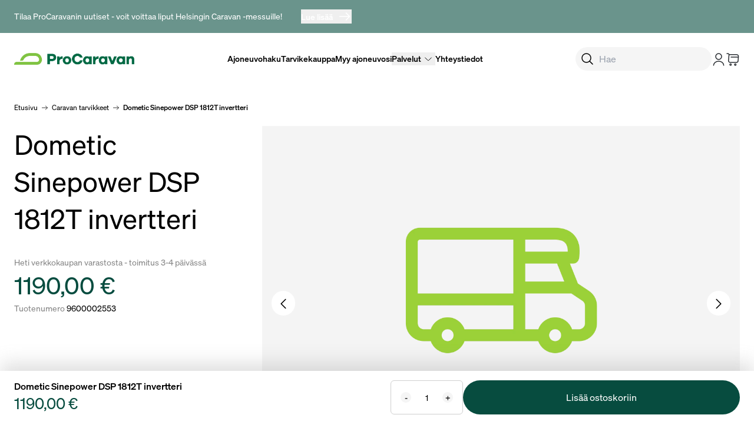

--- FILE ---
content_type: application/javascript; charset=utf-8
request_url: https://www.procaravan.fi/_nuxt/BlXHX6JU.js
body_size: -44
content:
function $(){return{optimize(t,i=0){if(t==="")return"";if(t.includes("accentuate.io")){const a=t.split("?")[0],n=60,s=i?`/resize=${i}`:"";return`${a}?transform=quality=${n}${s}`}if(t.includes("cdn.shopify.com")){const n=i?`&width=${i}&height=${i}`:"";return`${t}&quality=60${n}`}return t}}}export{$ as u};


--- FILE ---
content_type: application/javascript; charset=utf-8
request_url: https://www.procaravan.fi/_nuxt/ChvHkrXk.js
body_size: 5624
content:
import{_ as $e}from"./CDcac9tz.js";import{d as ee,r as $,D as F,a4 as Ce,c,w as X,e as g,h as l,i as t,F as k,p as z,m as e,q as S,b as Z,o as s,k as d,Y as de,t as p,x as Te,_ as pe,n as V,G as ve,u as Ae,U as je,a5 as Ie,M as Se,P as ce,Q as Pe,H as Ee,l as O,j as H,W as ze,a6 as Be,a7 as Me,R as He}from"#entry";import{P as Le,a as Oe}from"./DwnMiq5y.js";import{u as Ve}from"./BuUw8Pw5.js";import{_ as Ne}from"./CGCP4BgS.js";import{_ as Fe}from"./_KylETxL.js";import{_ as Re}from"./D7CXSusT.js";import"./Dz7rLcT9.js";import"./DaaeCX-i.js";import"./BBt3SrhX.js";import"./BlXHX6JU.js";const De={class:"relative flex h-[275px] snap-x snap-mandatory grid-cols-1 flex-nowrap gap-x-8 overflow-auto overflow-y-hidden overflow-x-scroll scroll-smooth scrollbar-none md:h-[435px] lg:h-[560px]"},Qe=["id"],Ue=["href","data-pswp-height","data-pswp-width","alt"],Ge={class:"relative size-full bg-white"},Je={class:"absolute top-1/2 hidden w-full justify-between px-4 lg:flex"},Ke={class:"absolute bottom-4 flex w-full justify-center gap-2 px-4"},We=["onClick"],Ye={class:"sr-only"},Xe=ee({__name:"gallery",props:{images:{},tags:{}},emits:["open-360"],async setup(R,{emit:_}){let b,P;const C=$(),T=$();function N(){T.value=new Le({gallery:C.value,children:"a",pswpModule:Oe,showHideAnimationType:"fade",bgOpacity:1,padding:{top:80,bottom:80}}),T.value.init()}const w=$(),y=R,A=$(0);F(()=>{N(),w.value?.forEach(f=>{Ve(f,([{isIntersecting:u}])=>{u&&(A.value=Number.parseInt(f.id.split("-").pop()||"0",10))},{threshold:.8})})}),Ce(()=>{T.value?.destroy()});function h(f){if(w.value){const{length:u}=w.value;f===u?w.value[0].scrollIntoView({behavior:"smooth",block:"nearest",inline:"center"}):f<0?w.value[u-1].scrollIntoView({behavior:"smooth",block:"nearest",inline:"center"}):w.value[f].scrollIntoView({behavior:"smooth",block:"nearest",inline:"center"})}}const j=c(()=>y.images),D=[{key:"campaign_name",namespace:"campaign"},{key:"campaign_background_color",namespace:"campaign"},{key:"campaign_text_color",namespace:"campaign"}],{data:Q}=([b,P]=X(()=>Z({query:ve,variables:{identifiers:D}})),b=await b,P(),b),L=c(()=>Q.value?.shop?.metafields),E=g(L.value,"campaign_name"),B=g(L.value,"campaign_background_color"),U=g(L.value,"campaign_text_color"),M=c(()=>{const f=[];return y.tags.forEach(u=>(u.includes("kampanja:")&&f.push(u),!1)),f.length===0?!1:f[0].split(":")[1]===E.value[0]});return(f,u)=>{const G=Te,n=pe;return s(),l("div",{ref_key:"gallery",ref:C,class:"relative"},[t("div",De,[(s(!0),l(k,null,z(e(j),(v,x)=>(s(),l("div",{key:x,id:`scrollable-image-${x}`,ref_for:!0,ref_key:"imageReferences",ref:w,class:"relative mb-[-7%] w-full shrink-0 snap-center overflow-hidden"},[t("a",{href:v.url,class:"relative flex h-full shrink-0 snap-start items-center",target:"_blank",rel:"noreferrer","data-pswp-height":v.height??600,"data-pswp-width":v.width??800,alt:v.altText},[u[3]||(u[3]=t("div",{class:"absolute inset-0 md:rounded"},null,-1)),e(M)&&x===0?(s(),l("span",{key:0,class:"absolute left-4 top-4 flex h-[6-rem] w-24 items-center justify-center rounded-full bg-[var(--bg-color)] px-3 py-6 text-center text-xs uppercase text-[var(--text-color)] md:size-40 md:text-base lg:text-xs",style:de({"--bg-color":e(B).value[0],"--text-color":e(U).value[0]})},p(e(E).value[0]),5)):d("",!0),t("div",Ge,[S(G,{src:v.url,class:"mx-auto h-[90%] object-cover object-center",loading:"lazy",placeholder:"/img/procaravan-placeholder.png"},null,8,["src"]),u[2]||(u[2]=t("span",{class:"absolute left-0 top-0 size-full bg-black opacity-[4.5%]"},null,-1))])],8,Ue)],8,Qe))),128))]),t("div",Je,[t("button",{type:"button",class:"rounded-full bg-white p-2 transition-all duration-150 hover:bg-gray-normal",onClick:u[0]||(u[0]=v=>h(e(A)-1))},[S(n,{icon:"chevron-left"})]),t("button",{type:"button",class:"rounded-full bg-white p-2 transition-all duration-150 hover:bg-gray-normal",onClick:u[1]||(u[1]=v=>h(e(A)+1))},[S(n,{icon:"chevron-right",class:"size-[24px]"})])]),t("div",Ke,[(s(!0),l(k,null,z(e(j).length,v=>(s(),l("button",{key:v,type:"button",class:V(["rounded-full transition-width duration-300 ease-in-out",{"h-[8px] w-[32px] bg-brand-vibrant lg:h-[12px] lg:w-[48px]":e(A)===v-1,"size-[8px] bg-gray-normal lg:size-[12px]":e(A)!==v-1}]),onClick:x=>h(v-1)},[t("span",Ye,p(v),1)],10,We))),128))])],512)}}}),Ze={class:"flex flex-col"},et=ee({__name:"faq-question",props:{question:{},answer:{}},setup(R){const _=$(!1),b=$(void 0),P=$(0);return F(()=>{P.value=b.value?.scrollHeight??0}),(C,T)=>(s(),l("div",Ze,[t("button",{type:"button",class:"subtitle-2 mb-4 text-left font-sansbold",onClick:T[0]||(T[0]=N=>_.value=!e(_))},p(C.question),1),t("p",{ref_key:"element",ref:b,class:V([{"h-[var(--height)]":e(_),"h-0":!e(_)},"theme-body-2 overflow-hidden transition-height duration-200 ease-in-out"]),style:de({"--height":`${e(P)}px`})},p(C.answer),7),t("hr",{class:V(["border-t border-gray-light",{"mt-4":e(_)}])},null,2)]))}}),tt={key:0,class:"relative overflow-hidden"},at={class:"flex w-full flex-col-reverse gap-x-8 gap-y-[40px] md:gap-y-[60px] lg:grid lg:grid-cols-3 lg:gap-y-[80px]"},st={class:"w-full lg:col-span-1"},nt={class:"theme-h1 mb-8"},lt={class:"flex flex-col gap-2"},ot={key:0,class:"theme-body-2 text-gray-darker"},it={key:0,class:"theme-body-2 text-gray-darker"},rt={class:"theme-h2 text-brand-dark"},ut={class:"theme-body-2"},ct={key:2,class:"mt-4 flex flex-col gap-2 lg:mt-6"},dt={class:"relative flex h-full flex-1 flex-col"},pt=["for"],vt=["id","name","value","onChange"],mt={class:"flex flex-col gap-y-[40px] md:gap-y-[60px] lg:gap-y-[80px]"},gt={class:"mt-[40px] md:mt-[60px] lg:mt-[80px]"},_t={class:"flex gap-8"},ft={class:"flex flex-col lg:grid lg:grid-cols-3"},yt={key:0,class:"theme-h6 mt-8 lg:col-span-3 lg:my-8"},ht={key:1,class:"theme-h6 mt-8 lg:col-span-3 lg:my-8"},bt={key:3,class:"flex flex-col gap-4 lg:col-span-2 lg:col-start-2 lg:grid lg:grid-cols-2 lg:gap-6"},xt={class:"prose-sm col-span-1"},kt={key:0},wt={key:1},qt={key:2},$t={key:3},Ct={class:"col-span-1"},Tt={key:0,class:"theme-subtitle"},At={key:0,class:"flex flex-col lg:grid lg:grid-cols-3"},jt={class:"flex flex-col justify-start gap-6 lg:col-span-2 lg:col-start-2 lg:gap-8"},It={class:"flex flex-col gap-4"},St={class:"flex flex-col gap-4"},Pt={class:"flex flex-col gap-4"},Et={id:"add-to-cart",class:"fixed inset-x-0 bottom-0 z-10 w-screen bg-white py-4 shadow-lg"},zt={class:"container mx-auto flex flex-col lg:flex-row lg:justify-between"},Bt={class:"mb-4 flex flex-col lg:mb-0"},Mt={class:"theme-subtitle"},Ht={class:"theme-h6 text-brand-dark"},Lt={class:"flex justify-between gap-6 lg:justify-normal"},Ot={class:"flex items-center rounded-md border border-gray-normal p-4"},Vt=["disabled"],Nt={class:"theme-body-2 pointer-events-none mx-6"},Ft=["disabled"],Rt=["disabled"],Dt={key:0},Qt={key:1},Ut=["disabled"],Gt=ee({__name:"[product]",async setup(R){let _,b;const P=Ae(),C=c(()=>P.params.product),T=je(),{$eventbus:N}=Ie(),w=ze(),y=$(1),{format:A}=Be(),h=$("description"),j=Se([]);function D(i){return j.find(a=>a.name===i)?.value}const Q=[{key:"question",namespace:"accessory_shop_qna"},{key:"answer",namespace:"accessory_shop_qna"},{key:"type",namespace:"accessory_shop_qna"},{key:"show_qna",namespace:"accessory_shop_qna"}],{data:L}=([_,b]=X(()=>Z({query:ve,variables:{identifiers:Q}})),_=await _,b(),_),E=c(()=>L.value?.shop?.metafields),B=g(E.value,"question"),U=B.value,M=g(E.value,"answer"),f=g(E.value,"type"),u=g(E.value,"show_qna"),{data:G}=([_,b]=X(()=>Z({query:Me,variables:{handle:typeof C.value=="string"?C.value:"",selectedOptions:j}})),_=await _,b(),_),n=c(()=>G.value?.product);(!n.value||n.value===null)&&ce("/caravan-tarvikkeet");function v(i){const a=j.findIndex(I=>I.name===i.name);a===-1?j.push(i):j[a]=i}const x=c(()=>!!(n.value?.options&&n.value?.options[0].name!=="Title")),J=c(()=>x.value?n.value?.variantBySelectedOptions:!0),o=c(()=>x.value&&n.value?.variantBySelectedOptions?n.value?.variantBySelectedOptions:n.value?.variants.edges[0]?.node),me=c(()=>n.value?.collections.edges[0]?.node);F(()=>{n.value?.tags.includes("Tarvike")||ce(`/ajoneuvot/${n.value?.handle}`),x.value&&o.value?.selectedOptions.forEach(i=>{v({name:i.name,value:i.value})}),w?.trackEvent({event:"view_item",ecommerce:{items:[{item_id:n.value?.id.split("/").pop()??"",item_name:n.value?.title,affiliation:"ProCaravan",currency:"EUR",index:0,item_brand:n.value?.vendor,item_category:"",item_variant:o.value?.sku,price:o.value?.price.amount,quantity:"","x-fb-cd-content_type":"product_group"}]}})}),Pe({titleTemplate(){return`${n.value?.title} - ProCaravan`},description:n.value?.description??"",robots:n.value?.tags.includes("Tarvike")?"index":"noindex"});const te=c(()=>n.value?.descriptionHtml),ae=c(()=>{const i=n.value?.tags??[];let a="";return i.forEach(I=>(I.includes("availability:")&&(a=I),"")),a});function ge(i){switch(i){case"availability:1":return"Heti verkkokaupan varastosta - toimitus 3-4 päivässä";case"availability:2":return"Tilaustuote";case"availability:3":return"Loppu varastosta";default:return""}}const _e=c(()=>n.value?.images.edges.map(i=>i.node)??[]),fe=c(()=>o.value?.id??n.value?.variants.edges[0]?.node?.id??""),q=c(()=>n?.value?.metafields),se=g(q.value,"pituus"),ne=g(q.value,"leveys"),le=g(q.value,"korkeus"),oe=g(q.value,"paino"),ie=g(q.value,"tekniset_tiedot");g(q.value,"pakkauksen_koko");const K=g(q.value,"pakkauksen_sisalto");g(q.value,"kaytto_ohje"),g(q.value,"valmistajan_kotisivu");function re(i){T.addToCart(fe.value,i),w?.trackEvent({event:"add_to_cart",ecommerce:{items:[{item_id:n.value?.id.split("/").pop()??"",item_name:n.value?.title,affiliation:"ProCaravan",currency:"EUR",index:0,item_brand:n.value?.vendor,item_category:"",item_variant:o.value?.sku,price:o.value?.price.amount,quantity:"","x-fb-cd-content_type":"product_group"}]}}),N.emit("product-added-to-cart",{productId:n.value?.id??""})}c(()=>n.value?.media.edges[0].node.previewImage?.url);const ye=c(()=>o?.value?.quantityAvailable&&y.value<o?.value?.quantityAvailable),he=c(()=>y.value>0);function ue(i){if(i==="increment"&&y.value<100){if(o?.value?.quantityAvailable&&y.value<o?.value?.quantityAvailable){y.value+=1;return}y.value+=1}else y.value>1&&(y.value-=1)}const be=c(()=>{const i=[{"@context":"https://schema.org","@type":"FAQPage",mainEntity:[]}];return U.forEach((a,I)=>{i[0].mainEntity.push({"@type":"Question",name:a,acceptedAnswer:[{"@type":"Answer",text:M.value[I]}]})}),i});return F(()=>{u.value==="true"&&Ee({script:[{type:"application/ld+json",innerHTML:be.value}]})}),(i,a)=>{const I=$e,xe=pe,ke=Xe,W=Ne,we=Fe,Y=et,qe=Re;return e(n)?(s(),l("div",tt,[S(I,{type:"product",title:e(n).title},null,8,["title"]),t("div",at,[t("div",st,[t("h1",nt,p(e(n).title),1),t("div",lt,[e(x)?(s(),l(k,{key:1},[e(J)!==null?(s(),l("p",it,p(e(o)?.quantityAvailable&&e(o)?.quantityAvailable>0&&e(o).quantityAvailable!==10?"Heti verkkokaupan varastosta - toimitus 3-4 päivässä":"Tilaustuote, ota yhteys asiakaspalveluun"),1)):d("",!0)],64)):(s(),l("p",ot,p(ge(e(ae))),1)),t("p",rt,p(e(A)(e(o)?.price.amount??"",!0)),1),t("p",ut,[a[6]||(a[6]=t("span",{class:"text-gray-darker"},"Tuotenumero ",-1)),O(" "+p(e(o)?.sku),1)]),e(x)?(s(),l("div",ct,[(s(!0),l(k,null,z(e(n).options,r=>(s(),l("div",{key:r,class:"relative col-span-2 flex flex-nowrap items-center rounded-lg border border-gray-normal px-3 py-1 transition-colors duration-75 focus:border-brand-vibrant"},[t("div",dt,[t("label",{class:"pointer-events-none text-xs text-gray-normal",for:r.name},p(r.name),9,pt),t("select",{id:r.name,name:r.name,class:"appearance-none bg-transparent",value:D(r.name),onChange:m=>v({name:r.name,value:m.target?.value})},[(s(!0),l(k,null,z(r.values,m=>(s(),l("option",{key:m},p(m),1))),128))],40,vt)]),S(xe,{icon:"chevron-down",class:"absolute right-3 text-gray-dark"})]))),128))])):d("",!0)])]),S(ke,{images:e(_e),tags:e(n).tags,class:"w-full lg:col-span-2"},null,8,["images","tags"])]),t("div",mt,[t("div",gt,[t("div",_t,[t("button",{type:"button",class:V(["transition-colors duration-150 ease-in-out",{"text-gray-darker":e(h)!=="description","underline decoration-brand-vibrant underline-offset-8":e(h)==="description"}]),onClick:a[0]||(a[0]=r=>h.value="description")}," Tuotekuvaus ",2),t("button",{type:"button",class:V(["transition-colors duration-150 ease-in-out",{"text-gray-darker":e(h)!=="techspecs","underline decoration-brand-vibrant underline-offset-8":e(h)==="techspecs"}]),onClick:a[1]||(a[1]=r=>h.value="techspecs")}," Tekniset tiedot ",2)]),t("div",ft,[e(h)==="description"?(s(),l("p",yt," Tuotekuvaus ")):d("",!0),e(h)==="techspecs"?(s(),l("p",ht," Tekniset tiedot ")):d("",!0),e(te)&&e(h)==="description"?(s(),H(W,{key:2,html:e(te),class:"prose-sm lg:col-span-2 lg:col-start-2"},null,8,["html"])):e(h)==="techspecs"?(s(),l("div",bt,[e(ie).value?(s(),H(W,{key:0,html:e(ie).value,class:"prose-sm col-span-1"},null,8,["html"])):d("",!0),t("ul",xt,[e(se).value?(s(),l("li",kt,[t("p",null,[a[7]||(a[7]=t("span",{class:"theme-subtitle"},"Pituus:",-1)),O(" "+p(e(se).value),1)])])):d("",!0),e(ne).value?(s(),l("li",wt,[t("p",null,[a[8]||(a[8]=t("span",{class:"theme-subtitle"},"Leveys:",-1)),O(" "+p(e(ne).value),1)])])):d("",!0),e(le).value?(s(),l("li",qt,[t("p",null,[a[9]||(a[9]=t("span",{class:"theme-subtitle"},"Korkeus:",-1)),O(" "+p(e(le).value),1)])])):d("",!0),e(oe).value?(s(),l("li",$t,[t("p",null,[a[10]||(a[10]=t("span",{class:"theme-subtitle"},"Paino:",-1)),O(" "+p(e(oe).value),1)])])):d("",!0)]),t("div",Ct,[e(K).value?(s(),l("p",Tt," Pakkauksen sisältö ")):d("",!0),e(K).value?(s(),H(W,{key:1,html:e(K).value,class:"prose-sm"},null,8,["html"])):d("",!0)])])):d("",!0)])]),S(we),e(u).value==="true"?(s(),l("div",At,[a[14]||(a[14]=t("p",{class:"theme-h6 mb-8 lg:col-span-1 lg:mb-0"}," Usein kysyttyä ",-1)),t("div",jt,[a[11]||(a[11]=t("p",{class:"theme-subtitle text-gray-darker"},"Tilaaminen ja maksaminen",-1)),t("div",It,[(s(!0),l(k,null,z(e(f).value,(r,m)=>(s(),l(k,{key:m},[r==="ordering"?(s(),H(Y,{key:0,question:e(B).value[m],answer:e(M).value[m]},null,8,["question","answer"])):d("",!0)],64))),128))]),a[12]||(a[12]=t("p",{class:"theme-subtitle text-gray-darker"},"Tilausten toimitus",-1)),t("div",St,[(s(!0),l(k,null,z(e(f).value,(r,m)=>(s(),l(k,{key:m},[r==="shipping"?(s(),H(Y,{key:0,question:e(B).value[m],answer:e(M).value[m]},null,8,["question","answer"])):d("",!0)],64))),128))]),a[13]||(a[13]=t("p",{class:"theme-subtitle text-gray-darker"},"Palauttaminen ja vaihtaminen",-1)),t("div",Pt,[(s(!0),l(k,null,z(e(f).value,(r,m)=>(s(),l(k,{key:m},[r==="returning"?(s(),H(Y,{key:0,question:e(B).value[m],answer:e(M).value[m]},null,8,["question","answer"])):d("",!0)],64))),128))])])])):d("",!0),S(qe,{title:"Samanlaisia tuotteita",collection:e(me)?.handle,class:"mb-[40px] md:mb-[60px] lg:mb-[80px]"},null,8,["collection"])]),t("div",Et,[t("div",zt,[t("div",Bt,[t("p",Mt,p(e(n).title),1),t("p",Ht,p(e(A)(e(o)?.price.amount??"",!0)),1)]),t("div",Lt,[t("div",Ot,[t("button",{disabled:!e(he),type:"button",class:"flex size-[18px] items-center justify-center rounded-full bg-gray-light transition-all duration-150 hover:bg-gray-normal",onClick:a[2]||(a[2]=r=>ue("decrement"))},[...a[15]||(a[15]=[t("span",{class:"theme-body-2"},"-",-1)])],8,Vt),t("span",Nt,p(e(y)),1),t("button",{disabled:!e(ye),type:"button",class:"flex size-[18px] items-center justify-center rounded-full bg-gray-light transition-all duration-150 hover:bg-gray-normal",onClick:a[3]||(a[3]=r=>ue("increment"))},[...a[16]||(a[16]=[t("span",{class:"theme-body-2"},"+",-1)])],8,Ft)]),e(x)?(s(),l("button",{key:0,type:"button",class:"rounded-full bg-brand-dark p-4 text-white transition-all duration-150 hover:bg-brand-vibrant focus:ring-1 disabled:bg-gray-light disabled:text-gray-dark lg:w-[470px]",disabled:e(n).options&&!e(o)||!e(o)||e(o).availableForSale===!1||!e(o).quantityAvailable||e(o).quantityAvailable<1||e(J)===null||e(o).quantityAvailable===10,onClick:a[4]||(a[4]=r=>re(e(y)))},[e(n).options&&!e(o)||!e(o)||e(o).availableForSale===!1||!e(o).quantityAvailable||e(o).quantityAvailable<1||e(J)===null||e(o).quantityAvailable===10?(s(),l("span",Dt," Tuotetta ei saatavilla ")):(s(),l("span",Qt," Lisää ostoskoriin "))],8,Rt)):(s(),l("button",{key:1,type:"button",class:"rounded-full bg-brand-dark p-4 text-white transition-all duration-150 hover:bg-brand-vibrant focus:ring-1 disabled:bg-gray-normal disabled:text-gray-darker lg:w-[470px]",disabled:e(ae)!=="availability:1",onClick:a[5]||(a[5]=r=>re(e(y)))}," Lisää ostoskoriin ",8,Ut))])])])])):d("",!0)}}}),la=He(Gt,[["__scopeId","data-v-f4f7d121"]]);export{la as default};


--- FILE ---
content_type: application/javascript; charset=utf-8
request_url: https://www.procaravan.fi/_nuxt/DaaeCX-i.js
body_size: 2252
content:
import{d as j,c as n,e as _,w as K,b as W,h as d,o as c,i as t,q as T,k as V,m as e,Y as X,t as r,x as B,l as $,v as E,s as C,a6 as S,G as Z,j as R}from"#entry";import{u as ee}from"./BBt3SrhX.js";import{u as te}from"./BlXHX6JU.js";const ae={class:"relative isolate"},se={class:"flex flex-col overflow-hidden transition-transform duration-300 focus:scale-[1.02] lg:hover:scale-[1.02]"},ne={class:"relative max-h-[300px] overflow-hidden"},le={class:"subtitle-2 absolute bottom-4 left-2 flex gap-2 font-sansbold md:left-4"},oe={key:1,class:"relative z-20 rounded-full bg-white px-4 py-2"},ie={class:"flex flex-col gap-1 py-4 md:gap-2"},re={class:"theme-h5"},ce=["innerHTML"],ue={class:"mb-2 text-sm text-gray-darker sm:text-base lg:text-sm xl:text-base"},pe={class:"flex flex-col"},de={key:0,class:"theme-h5 text-brand-dark"},me={key:1,class:"theme-h5 text-brand-dark"},_e={class:"text-[red]"},ve={class:"ml-2 text-sm text-gray-dark line-through"},ge={class:"theme-body-2 text-gray-darker"},fe=j({__name:"vehicle",props:{product:{}},async setup(b){let l,m;const k=b,{format:i}=S(),{calculateMonthlyPayment:x}=ee(),s=n(()=>k.product),w=n(()=>s.value.media.edges[0]?.node?.previewImage?.url??""),v=n(()=>s.value.metafields),N=n(()=>s.value.tags.includes("status:Uusi")),g=_(v.value,"manfyear"),p=_(v.value,"mileage"),y=_(v.value,"id_dealer"),u=_(v.value,"type"),L=_(v.value,"geartype"),q=n(()=>u&&u.value?u.value?.includes("**")&&u.value?.includes("|")?u.value?.split("|")[0].split("**")[0]:u.value?.includes("**")?u.value?.split("**")[0]:u.value?.split("|")[0]:""),P=n(()=>{let o=0;return s.value?.tags.forEach(a=>{a.includes("originalPrice:")&&(o=Number(a.split(":")[1]))}),o.toFixed(1)}),D=n(()=>P.value&&s.value?.priceRange.minVariantPrice.amount?Number(P.value)>Number(s.value?.priceRange.minVariantPrice.amount):!1),H=n(()=>`/ajoneuvot/${s.value.handle}`);function F(o){const a=o.split("|")[1];return a?a.split("**")[0]:""}const G=[{key:"campaign_name",namespace:"campaign"},{key:"campaign_background_color",namespace:"campaign"},{key:"campaign_text_color",namespace:"campaign"}],{data:O}=([l,m]=K(()=>W({query:Z,variables:{identifiers:G}})),l=await l,m(),l),z=n(()=>O.value?.shop?.metafields),f=_(z.value,"campaign_name"),U=_(z.value,"campaign_background_color"),Q=_(z.value,"campaign_text_color"),Y=n(()=>F(u.value??"")),I=n(()=>{const o=[];return s.value.tags.forEach(a=>(a.includes("kampanja:")&&o.push(a),!1)),!f||!f?.value||o.length===0?!1:Array.isArray(f.value)?f.value.find(a=>a===o[0].split(":")[1]):o[0].split(":")[1]===f.value[0]?o[0].split(":")[1]:!1}),M=n(()=>{const o=[];s.value.tags.forEach(h=>(h.includes("kampanja:")&&o.push(h),!1));let a=0;return Array.isArray(f.value)&&f.value.forEach((h,A)=>{h===o[0].split(":")[1]&&(a=A)}),a}),J=n(()=>[y.value??"",g.value??"",L.value??"",p.value?`${p.value}km`:""].filter(a=>a!=="").join('<span class="mx-1" role="presentation">&nbsp;•&nbsp;</span>'));return(o,a)=>{const h=B,A=C;return c(),d("div",ae,[t("div",se,[t("div",ne,[t("div",le,[e(I)?(c(),d("span",{key:0,class:"relative z-20 rounded-full bg-[var(--bg-color)] px-4 py-2 text-[var(--text-color)]",style:X({"--bg-color":e(U).value[e(M)],"--text-color":e(Q).value[e(M)]})},r(e(I)),5)):V("",!0),e(N)?(c(),d("span",oe," Uusi ")):V("",!0)]),T(h,{src:e(w).length>0?e(w):"/img/vehicle-placeholder.webp",alt:e(s).title||"Tuotteen kuva",class:"mb-[-4%] aspect-[16/10] w-full object-cover",loading:"lazy"},null,8,["src","alt"]),a[0]||(a[0]=t("span",{class:"absolute left-0 top-0 z-10 size-full bg-black opacity-[4.5%]"},null,-1))]),t("div",ie,[t("p",re,[T(A,{to:e(H)},{default:E(()=>[$(r(e(s).title)+" ",1),a[1]||(a[1]=t("span",{role:"presentation",class:"absolute inset-0 z-10"},null,-1))]),_:1},8,["to"]),$(" "+r(e(s).tags.includes("Matkailuvaunut")?e(q):""),1)]),t("p",{innerHTML:e(J)},null,8,ce),t("p",ue,r(e(Y)),1),t("div",pe,[e(D)?Number(e(P))>0?(c(),d("p",me,[t("span",_e,r(e(i)(e(s).priceRange.minVariantPrice.amount)),1),t("span",ve,r(e(i)(e(P))),1)])):V("",!0):(c(),d("p",de,r(e(i)(e(s).priceRange.minVariantPrice.amount)),1)),t("p",ge," alk. "+r(e(x)(e(s).priceRange.minVariantPrice.amount,e(g).value))+" €/kk ",1)])])])])}}}),he={class:"relative isolate"},xe={class:"flex h-full flex-col items-center justify-start rounded-sm"},ye={class:"mb-4 w-full bg-gray-light p-4"},be={class:"relative bg-white"},ke={class:"mb-2 flex w-full flex-col text-left"},we={class:"theme-h6"},Pe={class:"flex w-full"},Ve={key:0,class:"theme-h6 flex items-center text-brand-dark"},$e={class:"ml-2 text-xl text-brand-light line-through"},Ne={key:1,class:"theme-h6 text-brand-dark"},ze={class:"theme-body-2 w-full text-gray-darker"},Ae=j({__name:"product",props:{product:{},loading:{type:Boolean}},setup(b){const l=b,{format:m}=S(),{optimize:k}=te(),i=n(()=>l.product),x=n(()=>l.product.media.edges[0]?.node?.previewImage?.url??""),s=n(()=>!l.product.tags.includes("Tarvike")),w=n(()=>s.value?`/ajoneuvot/${l.product.handle}`:`/tuotteet/${l.product.handle}`),v=n(()=>{const g=i.value?.tags??[];let p="";return g.forEach(y=>(y.includes("availability:")&&(p=y),"")),p});function N(g){switch(g){case"availability:1":return"Heti saatavilla";case"availability:2":return"Tilattavissa";case"availability:3":return"Toimitusaika ei tiedossa";default:return"Ei saatavilla"}}return(g,p)=>{const y=B,u=C;return c(),d("div",he,[t("div",xe,[t("div",ye,[t("div",be,[e(x)?(c(),R(y,{key:0,src:e(k)(e(x),400),alt:e(i).title||"Tuotteen kuva",densities:"x1",loading:"lazy",class:"mx-auto flex h-[170px] w-auto items-center justify-center object-contain md:h-[220px] lg:h-[260px]",placeholder:"/img/procaravan-placeholder.png"},null,8,["src","alt"])):V("",!0),p[0]||(p[0]=t("span",{class:"absolute left-0 top-0 size-full bg-black opacity-[4.5%]"},null,-1))])]),t("div",ke,[t("p",we,[T(u,{to:e(w)},{default:E(()=>[$(r(e(i).title)+" ",1),p[1]||(p[1]=t("span",{role:"presentation",class:"absolute inset-0 z-10"},null,-1))]),_:1},8,["to"])])]),t("div",Pe,[Number(e(i).compareAtPriceRange.maxVariantPrice.amount)>0&&+(e(i).compareAtPriceRange.maxVariantPrice.amount>Number(e(i).priceRange.maxVariantPrice.amount))?(c(),d("p",Ve,[$(r(e(m)(e(i).priceRange.maxVariantPrice.amount,!0))+" ",1),t("span",$e,r(e(m)(e(i).compareAtPriceRange.maxVariantPrice.amount,!0)),1)])):(c(),d("p",Ne,r(e(m)(e(i).priceRange.maxVariantPrice.amount,!0)),1))]),t("p",ze,r(N(e(v))),1)])])}}}),Ie=j({__name:"product-card",props:{product:{},loading:{type:Boolean}},setup(b){const l=b,m=n(()=>!l.product.tags.includes("Tarvike"));return(k,i)=>{const x=fe,s=Ae;return c(),d("div",null,[e(m)?(c(),R(x,{key:0,product:l.product},null,8,["product"])):(c(),R(s,{key:1,product:l.product,loading:l.loading},null,8,["product","loading"]))])}}});export{Ie as _};


--- FILE ---
content_type: application/javascript; charset=utf-8
request_url: https://www.procaravan.fi/_nuxt/BoSDsUgl.js
body_size: 152
content:
import{R as o,h as r,o as n,i as t}from"#entry";const i={},s={width:"24",height:"24",viewBox:"0 0 24 24",fill:"none",xmlns:"http://www.w3.org/2000/svg"};function l(d,e){return n(),r("svg",s,[...e[0]||(e[0]=[t("path",{d:`M2 2H3.74001C4.82001 2 5.67 2.93 5.58 4L4.75 13.96C4.61 15.59 5.89999
        16.99 7.53999 16.99H18.19C19.63 16.99 20.89 15.81 21 14.38L21.54 6.88C21.66 5.22 20.4 3.87 18.73 3.87H5.82001`,stroke:"#292D32","stroke-width":"1.5","stroke-miterlimit":"10","stroke-linecap":"round","stroke-linejoin":"round"},null,-1),t("path",{d:`M16.25 22C16.9404 22 17.5 21.4404 17.5 20.75C17.5 20.0596 16.9404 19.5
        16.25 19.5C15.5596 19.5 15 20.0596 15 20.75C15 21.4404 15.5596 22 16.25 22Z`,stroke:"#292D32","stroke-width":"1.5","stroke-miterlimit":"10","stroke-linecap":"round","stroke-linejoin":"round"},null,-1),t("path",{d:`M8.25 22C8.94036 22 9.5 21.4404 9.5 20.75C9.5 20.0596 8.94036 19.5 8.25
        19.5C7.55964 19.5 7 20.0596 7 20.75C7 21.4404 7.55964 22 8.25 22Z`,stroke:"#292D32","stroke-width":"1.5","stroke-miterlimit":"10","stroke-linecap":"round","stroke-linejoin":"round"},null,-1),t("path",{d:"M9 8H21",stroke:"#292D32","stroke-width":"1.5","stroke-miterlimit":"10","stroke-linecap":"round","stroke-linejoin":"round"},null,-1)])])}const a=o(i,[["render",l]]);export{a as default};


--- FILE ---
content_type: application/javascript; charset=utf-8
request_url: https://www.procaravan.fi/_nuxt/B4pHI3nv.js
body_size: 572
content:
import{R as t,h as r,o as e,ab as n}from"#entry";const s={},i={width:"24",height:"24",viewBox:"0 0 24 24",fill:"none",xmlns:"http://www.w3.org/2000/svg"};function d(a,o){return e(),r("svg",i,[...o[0]||(o[0]=[n('<path d="M6 10V8C6 4.69 7 2 12 2C17 2 18 4.69 18 8V10" stroke="currentColor" stroke-width="1" stroke-linecap="round" stroke-linejoin="round"></path><path d="M17 22H7C3 22 2 21 2 17V15C2 11 3 10 7 10H17C21 10 22 11 22 15V17C22 21 21 22 17 22Z" stroke="currentColor" stroke-width="1" stroke-linecap="round" stroke-linejoin="round"></path><path d="M15.9965 16H16.0054" stroke="currentColor" stroke-width="2" stroke-linecap="round" stroke-linejoin="round"></path><path d="M11.9955 16H12.0045" stroke="currentColor" stroke-width="2" stroke-linecap="round" stroke-linejoin="round"></path><path d="M7.99451 16H8.00349" stroke="currentColor" stroke-width="2" stroke-linecap="round" stroke-linejoin="round"></path>',5)])])}const l=t(s,[["render",d]]);export{l as default};


--- FILE ---
content_type: application/javascript; charset=utf-8
request_url: https://www.procaravan.fi/_nuxt/Mi0jCJOS.js
body_size: 1894
content:
import{_ as E}from"./CGCP4BgS.js";import{_ as L}from"./5xy6TOh5.js";import{d as D,c as f,w as S,e as $,M as K,r as g,H as q,h as r,k as h,m as o,i as e,q as d,t as F,n as b,K as H,N as k,ai as x,L as _,b as R,o as p,W as A,z as G}from"#entry";const I={key:0},Q={key:0,class:"flex flex-col gap-4 bg-gray-light p-8 lg:col-span-1"},W={class:"theme-h4"},J={class:"lg:col-span-3"},X={class:"grid w-full grid-cols-1 gap-2 md:grid-cols-2"},Y={class:"col-span-2 mt-2 flex flex-col gap-2 md:col-span-1"},Z={class:"flex w-full flex-row items-center gap-4"},ee={class:"relative flex size-6 cursor-pointer items-center rounded-full",for:"radio-email"},te={class:"flex w-full flex-row items-center gap-4"},ae={class:"relative flex size-6 cursor-pointer items-center rounded-full",for:"radio-owner"},oe={key:0,class:"mt-2 text-sm text-[red]"},le=["disabled"],se={key:1,class:"flex size-full items-center justify-center"},de=D({__name:"draw",props:{page:{},isPopup:{type:Boolean}},async setup(N){let u,v;const w=N,n=f(()=>w.page),V=[{key:"active_campaign_tag",namespace:"arvonta"}],{data:P}=([u,v]=S(()=>R({query:G,variables:{id:n.value?.id,identifiers:V}})),u=await u,v(),u),z=f(()=>P.value?.page?.metafields),M=$(z.value,"active_campaign_tag"),a=K({firstName:"",lastName:"",phone:"",email:""}),T=g(!1),m=g(!1),y=g(!1),j=f(()=>M.value??""),i=g("notOwner"),B=f(()=>a.firstName.length>0&&a.lastName.length>0&&a.email.length>0);w.isPopup||q({title:n?.value?.title??"Tilaa uutiskirje - ProCaravan.fi",meta:[{name:"title",content:`${n.value?.title}`}]});const O=A(),U=async()=>{try{const s=await $fetch("/api/active-campaign-draw",{params:{email:a.email,firstName:a.firstName,lastName:a.lastName,phone:a.phone,tag:j.value,ownershipTag:i.value}});s.errors&&(m.value=!0),(s.contacts||s.contactTag)&&(m.value=!1,a.firstName="",a.lastName="",a.email="",a.phone="",T.value=!1,y.value=!0,O?.trackEvent({event:"email_subscription",contact:{email:a.email,firstName:a.firstName,lastName:a.lastName,phone:a.phone}}))}catch{m.value=!0}};return(s,t)=>{const C=E,c=L;return o(n)?(p(),r("div",I,[e("div",{class:b(["flex flex-col gap-8 lg:gap-0",{"grid lg:grid-cols-4":!s.isPopup,"grid lg:grid-cols-1":s.isPopup}])},[s.isPopup?h("",!0):(p(),r("div",Q,[e("h1",W,F(o(n).title),1),d(C,{html:o(n).body},null,8,["html"])])),e("div",J,[o(y)?(p(),r("div",se,[...t[11]||(t[11]=[e("div",{class:"flex flex-col p-8"},[e("p",{class:"theme-h6"}," Kiitos osallistumisestasi arvontaan! "),e("p",{class:"lg:w-2/3"}," Olemme yhteydessä voittajaan henkilökohtaisesti. ")],-1)])])):(p(),r("div",{key:0,class:b(["flex w-full items-center justify-center",{"pt-4":s.isPopup}])},[e("form",{class:b(["flex w-full flex-col gap-2",{"lg:w-[70%]":!s.isPopup}]),onSubmit:H(U,["prevent"])},[e("div",X,[d(c,{modelValue:o(a).firstName,"onUpdate:modelValue":t[0]||(t[0]=l=>o(a).firstName=l),type:"text",name:"contact-firstname",label:"Etunimi*"},null,8,["modelValue"]),d(c,{modelValue:o(a).lastName,"onUpdate:modelValue":t[1]||(t[1]=l=>o(a).lastName=l),type:"text",name:"contact-lastname",label:"Sukunimi*"},null,8,["modelValue"])]),d(c,{modelValue:o(a).email,"onUpdate:modelValue":t[2]||(t[2]=l=>o(a).email=l),type:"text",name:"contact-email",label:"Sähköposti*"},null,8,["modelValue"]),d(c,{modelValue:o(a).phone,"onUpdate:modelValue":t[3]||(t[3]=l=>o(a).phone=l),type:"intl-phone",name:"contact-phone",label:"Puhelinnumero"},null,8,["modelValue"]),e("fieldset",Y,[t[10]||(t[10]=e("legend",{class:"subtitle mb-4 font-bold"}," Minulla on matkailuajoneuvo ",-1)),e("div",Z,[e("label",ee,[k(e("input",{id:"radio-notOwner","onUpdate:modelValue":t[4]||(t[4]=l=>_(i)?i.value=l:null),type:"radio",name:"ownershipTag",value:"notOwner",class:"peer relative size-6 cursor-pointer appearance-none rounded-full border border-gray-normal bg-white transition-all before:absolute before:left-2/4 before:top-2/4 before:block before:size-12 before:-translate-x-2/4 before:-translate-y-2/4 before:rounded-full before:bg-gray-dark before:opacity-0 before:transition-opacity checked:border-gray-normal checked:bg-brand-dark checked:before:bg-gray-dark"},null,512),[[x,o(i)]]),t[6]||(t[6]=e("span",{class:"pointer-events-none absolute left-2/4 top-2/4 -translate-x-2/4 -translate-y-2/4 text-white opacity-0 transition-opacity peer-checked:opacity-100"},[e("svg",{xmlns:"http://www.w3.org/2000/svg",width:"8",height:"8",viewBox:"0 0 8 8",fill:"none"},[e("path",{d:"M7 1L2.875 7L1 4.27273",stroke:"white","stroke-width":"1.6","stroke-linecap":"round","stroke-linejoin":"round"})])],-1))]),t[7]||(t[7]=e("label",{for:"radio-notOwner",class:"cursor-pointer text-sm"},"Ei",-1))]),e("div",te,[e("label",ae,[k(e("input",{id:"radio-owner","onUpdate:modelValue":t[5]||(t[5]=l=>_(i)?i.value=l:null),type:"radio",name:"ownershipTag",value:"owner",class:"peer relative size-6 cursor-pointer appearance-none rounded-full border border-gray-normal bg-white transition-all before:absolute before:left-2/4 before:top-2/4 before:block before:size-12 before:-translate-x-2/4 before:-translate-y-2/4 before:rounded-full before:bg-gray-dark before:opacity-0 before:transition-opacity checked:border-gray-normal checked:bg-brand-dark checked:before:bg-gray-dark"},null,512),[[x,o(i)]]),t[8]||(t[8]=e("span",{class:"pointer-events-none absolute left-2/4 top-2/4 -translate-x-2/4 -translate-y-2/4 text-white opacity-0 transition-opacity peer-checked:opacity-100"},[e("svg",{xmlns:"http://www.w3.org/2000/svg",width:"8",height:"8",viewBox:"0 0 8 8",fill:"none"},[e("path",{d:"M7 1L2.875 7L1 4.27273",stroke:"white","stroke-width":"1.6","stroke-linecap":"round","stroke-linejoin":"round"})])],-1))]),t[9]||(t[9]=e("label",{for:"radio-owner",class:"cursor-pointer text-sm"},"Kyllä",-1))])]),e("div",null,[o(m)?(p(),r("p",oe," Virhe arvontaan osallistumisessa, kokeile myöhemmin uudelleen. ")):h("",!0),e("button",{type:"submit",disabled:!o(B),class:b(["mt-6 w-full rounded-full bg-brand-dark px-8 py-4 text-white transition-colors hover:bg-brand-light focus:bg-brand-light focus:outline-none focus:ring-2 focus:ring-brand-light focus:ring-offset-1 focus:ring-offset-white disabled:bg-gray-normal",{"md:w-max":!s.isPopup}])}," Osallistu arvontaan ",10,le)])],34)],2))])],2)])):h("",!0)}}});export{de as _};


--- FILE ---
content_type: application/javascript; charset=utf-8
request_url: https://www.procaravan.fi/_nuxt/D45slHxu.js
body_size: -6
content:
import{R as o,h as t,o as r,i as s}from"#entry";const n={},c={xmlns:"http://www.w3.org/2000/svg",fill:"none",viewBox:"0 0 24 24","stroke-width":"1.5",stroke:"currentColor",class:"size-6"};function l(i,e){return r(),t("svg",c,[...e[0]||(e[0]=[s("path",{"stroke-linecap":"round","stroke-linejoin":"round",d:"M8.25 4.5l7.5 7.5-7.5 7.5"},null,-1)])])}const d=o(n,[["render",l]]);export{d as default};


--- FILE ---
content_type: application/javascript; charset=utf-8
request_url: https://www.procaravan.fi/_nuxt/D73xovJy.js
body_size: -3
content:
import{R as o,h as t,o as r,i as s}from"#entry";const n={},c={xmlns:"http://www.w3.org/2000/svg",fill:"none",viewBox:"0 0 24 24","stroke-width":"1.5",stroke:"currentColor",class:"size-6"};function l(a,e){return r(),t("svg",c,[...e[0]||(e[0]=[s("path",{"stroke-linecap":"round","stroke-linejoin":"round",d:"M15.75 19.5L8.25 12l7.5-7.5"},null,-1)])])}const d=o(n,[["render",l]]);export{d as default};


--- FILE ---
content_type: application/javascript; charset=utf-8
request_url: https://www.procaravan.fi/_nuxt/Dz7rLcT9.js
body_size: 107
content:
function f(t){if(!t)return"";const i={pages:"sivut",collections:"kategoriat",products:"tuotteet",blogs:"procaravan-blogit"},n=t.match(/<a[^>]+href="([^"]*)"[^>]*>([^<]+)<\/a>/g);return n&&n.forEach(r=>{if(r.includes("https://www.procaravan.fi")){const c=r.match(/href="([^"]*)"/),p=r.match(/>([^<]+)</);if(!c||!p)return;const e=c[1],s=e.split("/"),o=s[s.length-2],u=i[o];if(!u)return;let a=e.replace(o,u);a=a.replace("https://www.procaravan.fi",""),t=t.replace(e,a)}}),t}export{f as u};


--- FILE ---
content_type: application/javascript; charset=utf-8
request_url: https://www.procaravan.fi/_nuxt/B8VSGycp.js
body_size: 288
content:
import{R as t,h as n,o as r,i as o}from"#entry";const s={},i={width:"24",height:"24",viewBox:"0 0 24 24",fill:"none",xmlns:"http://www.w3.org/2000/svg"};function l(d,e){return r(),n("svg",i,[...e[0]||(e[0]=[o("path",{d:`M12 12C14.7614 12 17 9.76142 17 7C17 4.23858 14.7614 2 12 2C9.23858
        2 7 4.23858 7 7C7 9.76142 9.23858 12 12 12Z`,stroke:"#292D32","stroke-width":"1.5","stroke-linecap":"round","stroke-linejoin":"round"},null,-1),o("path",{d:"M20.5899 22C20.5899 18.13 16.7399 15 11.9999 15C7.25991 15 3.40991 18.13 3.40991 22",stroke:"#292D32","stroke-width":"1.5","stroke-linecap":"round","stroke-linejoin":"round"},null,-1)])])}const c=t(s,[["render",l]]);export{c as default};


--- FILE ---
content_type: application/javascript; charset=utf-8
request_url: https://www.procaravan.fi/_nuxt/mpE147En.js
body_size: 43
content:
import{R as o,h as s,o as r,i as t}from"#entry";const n={},a={xmlns:"http://www.w3.org/2000/svg",fill:"none",viewBox:"0 0 24 24","stroke-width":"1.5",stroke:"currentColor",class:"size-6"};function c(l,e){return r(),s("svg",a,[...e[0]||(e[0]=[t("path",{"stroke-linecap":"round","stroke-linejoin":"round",d:"M21 21l-5.197-5.197m0 0A7.5 7.5 0 105.196 5.196a7.5 7.5 0 0010.607 10.607z"},null,-1)])])}const d=o(n,[["render",c]]);export{d as default};


--- FILE ---
content_type: application/javascript; charset=utf-8
request_url: https://www.procaravan.fi/_nuxt/CDcac9tz.js
body_size: 517
content:
import{d as g,u as f,c as d,h as u,F as b,p as E,m as n,n as c,o as a,j as m,v as h,i as r,q as B,t as _,_ as j,s as C}from"#entry";const L={itemprop:"name"},x=["content"],w={itemprop:"name"},N=["content"],A=g({__name:"breadcrumbs",props:{type:{},title:{},brand:{},parentTitle:{}},setup(v){const t=v,k=f(),o=d(()=>{const e=[],i=k.path.split("/").at(-1);return t.type==="page"&&e.push({url:"/",title:"Etusivu"},{url:i??"/",title:t.title}),t.type==="brand"&&e.push({url:"/merkit",title:"Merkit"},{url:i??"/",title:t.title}),t.type==="product"&&e.push({url:"/",title:"Etusivu"},{url:"/caravan-tarvikkeet",title:"Caravan tarvikkeet"},{url:i??"/",title:t.title}),t.type==="article"&&e.push({url:"/",title:"Etusivu"},{url:"/procaravan-blogit",title:"Blogit"},{url:"/procaravan-blogit/ajankohtaista",title:"Ajankohtaista"},{url:i??"/",title:t.title}),t.type==="vehicle"&&e.push({url:"/",title:"Etusivu"},{url:"/sivut/ajoneuvohaku",title:"Ajoneuvohaku"},{url:i??"/",title:t.title}),t.type==="blog"&&e.push({url:"/",title:"Etusivu"},{url:"/procaravan-blogit",title:"Blogit"},{url:i??"/",title:t.title}),t.type==="model"&&e.push({url:"/",title:"Etusivu"},{url:"/sivut/2025-uutuudet",title:"Uutuudet"},{url:i??"/",title:t.title}),t.type==="category"&&e.push({url:"/",title:"Etusivu"},{url:"/caravan-tarvikkeet",title:"Caravan tarvikkeet"},{url:i??"/",title:t.title}),e});return(e,y)=>{const i=j,p=C;return a(),u("ol",{itemscope:"",itemtype:"https://schema.org/BreadcrumbList",class:c(["flex w-full gap-[10px] text-xs",{"py-6":e.type!=="category","pt-4":e.type==="category"}])},[(a(!0),u(b,null,E(n(o),(s,l)=>(a(),u("li",{key:l,itemprop:"itemListElement",itemscope:"",itemtype:"https://schema.org/ListItem"},[l!==n(o).length-1?(a(),m(p,{key:0,to:s.url,class:"flex items-center",itemprop:"item"},{default:h(()=>[r("span",L,_(s.title),1),B(i,{icon:"arrow-right",class:"h-[.8rem]"}),r("meta",{itemprop:"position",content:(l+1).toString()},null,8,x)]),_:2},1032,["to"])):(a(),m(p,{key:1,to:s.url,class:c({"font-sansbold":l===n(o).length-1}),itemprop:"item"},{default:h(()=>[r("span",w,_(s.title),1),r("meta",{itemprop:"position",content:(l+1).toString()},null,8,N)]),_:2},1032,["to","class"]))]))),128))],2)}}});export{A as _};


--- FILE ---
content_type: application/javascript; charset=utf-8
request_url: https://www.procaravan.fi/_nuxt/D7CXSusT.js
body_size: 640
content:
import{d as b,w as y,c as C,r as d,D as N,h as a,i as t,t as $,q as n,v as B,F as D,p as I,m as p,b as V,s as q,o as r,l as E,_ as F,n as L,$ as R}from"#entry";import{_ as j}from"./DaaeCX-i.js";import{u as z}from"./BuUw8Pw5.js";const A={class:"flex flex-col gap-6"},G={class:"flex items-center justify-between"},K={class:"theme-h2"},M={class:"theme-link"},O={class:"relative flex snap-x snap-mandatory grid-cols-1 flex-nowrap gap-x-4 overflow-auto overflow-x-scroll scroll-smooth lg:grid lg:grid-cols-3 lg:gap-6 lg:overflow-hidden"},Q=["id"],J=b({__name:"product-carousel",props:{title:{},collection:{}},async setup(_){let o,l;const u=_,{data:m,fetching:f}=([o,l]=y(()=>V({query:R,variables:{handle:u.collection}})),o=await o,l(),o),h=C(()=>m.value?.collection?.products?.edges.map(e=>e.node)??[]),v=d(0),g=d();return N(()=>{g.value?.forEach(e=>{z(e,([{isIntersecting:s}])=>{s&&(v.value=Number.parseInt(e.id.split("-").pop()||"0",10))},{threshold:1})})}),(e,s)=>{const x=q,w=F,k=j;return r(),a("div",A,[t("div",G,[t("p",K,$(e.title),1),t("p",M,[n(x,{to:`/caravan-tarvikkeet/${e.collection}`},{default:B(()=>[...s[0]||(s[0]=[E("Katso kaikki",-1)])]),_:1},8,["to"]),t("span",null,[n(w,{icon:"arrow-right",class:"text-brand-vibrant"})])])]),t("div",O,[(r(!0),a(D,null,I(p(h),(c,i)=>(r(),a("div",{key:c.id,id:`scrollable-item-${i}`,ref_for:!0,ref:"imageReferences",class:L(["relative w-[355px] shrink-0 snap-center overflow-hidden md:w-[440px] lg:w-full",{"lg:hidden":i>2}])},[n(k,{product:c,loading:p(f)},null,8,["product","loading"])],10,Q))),128))])])}}});export{J as _};


--- FILE ---
content_type: application/javascript; charset=utf-8
request_url: https://www.procaravan.fi/_nuxt/VYUaFIHE.js
body_size: 198
content:
import{R as e,h as t,o as n,i as o}from"#entry";const s={},l={width:"24",height:"24",viewBox:"0 0 24 24",fill:"none",xmlns:"http://www.w3.org/2000/svg"};function i(d,r){return n(),t("svg",l,[...r[0]||(r[0]=[o("path",{d:"M3.17004 7.43994L12 12.5499L20.77 7.46991",stroke:"currentColor","stroke-width":"1","stroke-linecap":"round","stroke-linejoin":"round"},null,-1),o("path",{d:"M12 21.6099V12.5399",stroke:"currentColor","stroke-width":"1","stroke-linecap":"round","stroke-linejoin":"round"},null,-1),o("path",{d:`M9.92999 2.48L4.59 5.45003C3.38 6.12003 2.39001 7.80001 2.39001 9.18001V14.83C2.39001
        16.21 3.38 17.89 4.59 18.56L9.92999 21.53C11.07 22.16 12.94 22.16 14.08 21.53L19.42 18.56C20.63
        17.89 21.62 16.21 21.62 14.83V9.18001C21.62 7.80001 20.63 6.12003 19.42 5.45003L14.08
        2.48C12.93 1.84 11.07 1.84 9.92999 2.48Z`,stroke:"currentColor","stroke-width":"1","stroke-linecap":"round","stroke-linejoin":"round"},null,-1),o("path",{d:"M17 13.24V9.58002L7.51001 4.09998",stroke:"currentColor","stroke-width":"1","stroke-linecap":"round","stroke-linejoin":"round"},null,-1)])])}const c=e(s,[["render",i]]);export{c as default};


--- FILE ---
content_type: application/javascript; charset=utf-8
request_url: https://www.procaravan.fi/_nuxt/BBtoGuii.js
body_size: 223220
content:
const __vite__mapDeps=(i,m=__vite__mapDeps,d=(m.f||(m.f=["./DB6RL1rx.js","./CSK0S45O.js","./CGCP4BgS.js","./Dz7rLcT9.js","./BRXhmsxO.js","./C5SFes3U.js","./BlXHX6JU.js","./BQf9VCPm.js","./BBt3SrhX.js","./DQH5e0Zx.js","./DZWdmGwk.js","./Bg_lPFUK.js","./CovLzVPd.js","./BuUw8Pw5.js","./CqmxmJVi.js","./D7gl225N.js","./collapsed-seo.B3VgtudU.css","./r9CmprrL.js","./5xy6TOh5.js","./BmjQqKVD.js","./C4uYkrVQ.js","./DaaeCX-i.js","./oj6FWI1J.js","./index.B24kSLpS.css","./D9Wb9JoP.js","./CDcac9tz.js","./DFW87_Uy.js","./page-body.vo22xbX8.css","./tYOU9x8w.js","./-afbqpsl.js","./DzK6X3RU.js","./BTTZ4Ec5.js","./nBsXz4Kt.js","./Mi0jCJOS.js","./KfQ_J-5p.js","./CQQV17gX.js","./JONNM7er.js","./DJTd6j7d.js","./_brand_.pfsixowr.css","./D3J8yZBu.js","./YojID8wW.js","./CrL8DEYQ.js","./Dx3utHdY.js","./BLwVjcha.js","./DG-obTEg.js","./ChvHkrXk.js","./DwnMiq5y.js","./photoswipe.Dqimebkm.css","./_KylETxL.js","./D7CXSusT.js","./_product_.m4kENJc1.css","./DMAVaBTp.js","./ySKeSTH4.js","./_vehicle_.BfUpJaR1.css","./CTG-XZ6f.js","./BX5OTCkb.js","./BSqg1ZfN.js","./reactions.DV1Wo37X.css","./BwjGl4Gp.js","./B5LrxVBd.js","./B-1GRMEM.js","./BfIraEwq.js","./index.DV_DtWgY.css","./DOaBibNU.js","./DQh8RzIi.js","./style.kXJn94Xb.css","./CHVPXGMl.js","./hJIg3nGB.js","./CCJydEFl.js","./BPGu-0jZ.js","./DhvTFyb_.js","./DufVMXBK.js","./index.y-rPWQy1.css","./D48vVcNM.js","./D2JccTNP.js","./matkaterveiset.CRywqltT.css","./DZAzTca1.js","./CtG3g_jt.js","./DpT6CtPD.js","./D2e9zuo8.js","./Cm6snPVb.js","./WSeFbFla.js","./DEqLoxte.js","./BvClVoR8.js","./CV7EUBAD.js"])))=>i.map(i=>d[i]);
(function(){const t=document.createElement("link").relList;if(t&&t.supports&&t.supports("modulepreload"))return;for(const a of document.querySelectorAll('link[rel="modulepreload"]'))i(a);new MutationObserver(a=>{for(const r of a)if(r.type==="childList")for(const s of r.addedNodes)s.tagName==="LINK"&&s.rel==="modulepreload"&&i(s)}).observe(document,{childList:!0,subtree:!0});function n(a){const r={};return a.integrity&&(r.integrity=a.integrity),a.referrerPolicy&&(r.referrerPolicy=a.referrerPolicy),a.crossOrigin==="use-credentials"?r.credentials="include":a.crossOrigin==="anonymous"?r.credentials="omit":r.credentials="same-origin",r}function i(a){if(a.ep)return;a.ep=!0;const r=n(a);fetch(a.href,r)}})();/**
* @vue/shared v3.5.21
* (c) 2018-present Yuxi (Evan) You and Vue contributors
* @license MIT
**/function Jf(e){const t=Object.create(null);for(const n of e.split(","))t[n]=1;return n=>n in t}const ze={},sr=[],Fn=()=>{},Dg=()=>!1,Zs=e=>e.charCodeAt(0)===111&&e.charCodeAt(1)===110&&(e.charCodeAt(2)>122||e.charCodeAt(2)<97),Xf=e=>e.startsWith("onUpdate:"),gt=Object.assign,Qf=(e,t)=>{const n=e.indexOf(t);n>-1&&e.splice(n,1)},GE=Object.prototype.hasOwnProperty,je=(e,t)=>GE.call(e,t),ue=Array.isArray,or=e=>Br(e)==="[object Map]",jr=e=>Br(e)==="[object Set]",$p=e=>Br(e)==="[object Date]",YE=e=>Br(e)==="[object RegExp]",fe=e=>typeof e=="function",nt=e=>typeof e=="string",In=e=>typeof e=="symbol",We=e=>e!==null&&typeof e=="object",Zf=e=>(We(e)||fe(e))&&fe(e.then)&&fe(e.catch),Pg=Object.prototype.toString,Br=e=>Pg.call(e),JE=e=>Br(e).slice(8,-1),em=e=>Br(e)==="[object Object]",tm=e=>nt(e)&&e!=="NaN"&&e[0]!=="-"&&""+parseInt(e,10)===e,lr=Jf(",key,ref,ref_for,ref_key,onVnodeBeforeMount,onVnodeMounted,onVnodeBeforeUpdate,onVnodeUpdated,onVnodeBeforeUnmount,onVnodeUnmounted"),$u=e=>{const t=Object.create(null);return(n=>t[n]||(t[n]=e(n)))},XE=/-\w/g,kn=$u(e=>e.replace(XE,t=>t.slice(1).toUpperCase())),QE=/\B([A-Z])/g,Zi=$u(e=>e.replace(QE,"-$1").toLowerCase()),Vu=$u(e=>e.charAt(0).toUpperCase()+e.slice(1)),ul=$u(e=>e?`on${Vu(e)}`:""),ji=(e,t)=>!Object.is(e,t),ur=(e,...t)=>{for(let n=0;n<e.length;n++)e[n](...t)},Mg=(e,t,n,i=!1)=>{Object.defineProperty(e,t,{configurable:!0,enumerable:!1,writable:i,value:n})},Pl=e=>{const t=parseFloat(e);return isNaN(t)?e:t},Lg=e=>{const t=nt(e)?Number(e):NaN;return isNaN(t)?e:t};let Vp;const ju=()=>Vp||(Vp=typeof globalThis<"u"?globalThis:typeof self<"u"?self:typeof window<"u"?window:typeof global<"u"?global:{});function eo(e){if(ue(e)){const t={};for(let n=0;n<e.length;n++){const i=e[n],a=nt(i)?n0(i):eo(i);if(a)for(const r in a)t[r]=a[r]}return t}else if(nt(e)||We(e))return e}const ZE=/;(?![^(]*\))/g,e0=/:([^]+)/,t0=/\/\*[^]*?\*\//g;function n0(e){const t={};return e.replace(t0,"").split(ZE).forEach(n=>{if(n){const i=n.split(e0);i.length>1&&(t[i[0].trim()]=i[1].trim())}}),t}function kt(e){let t="";if(nt(e))t=e;else if(ue(e))for(let n=0;n<e.length;n++){const i=kt(e[n]);i&&(t+=i+" ")}else if(We(e))for(const n in e)e[n]&&(t+=n+" ");return t.trim()}function i0(e){if(!e)return null;let{class:t,style:n}=e;return t&&!nt(t)&&(e.class=kt(t)),n&&(e.style=eo(n)),e}const a0="itemscope,allowfullscreen,formnovalidate,ismap,nomodule,novalidate,readonly",r0=Jf(a0);function $g(e){return!!e||e===""}function s0(e,t){if(e.length!==t.length)return!1;let n=!0;for(let i=0;n&&i<e.length;i++)n=xa(e[i],t[i]);return n}function xa(e,t){if(e===t)return!0;let n=$p(e),i=$p(t);if(n||i)return n&&i?e.getTime()===t.getTime():!1;if(n=In(e),i=In(t),n||i)return e===t;if(n=ue(e),i=ue(t),n||i)return n&&i?s0(e,t):!1;if(n=We(e),i=We(t),n||i){if(!n||!i)return!1;const a=Object.keys(e).length,r=Object.keys(t).length;if(a!==r)return!1;for(const s in e){const o=e.hasOwnProperty(s),l=t.hasOwnProperty(s);if(o&&!l||!o&&l||!xa(e[s],t[s]))return!1}}return String(e)===String(t)}function nm(e,t){return e.findIndex(n=>xa(n,t))}const Vg=e=>!!(e&&e.__v_isRef===!0),Nt=e=>nt(e)?e:e==null?"":ue(e)||We(e)&&(e.toString===Pg||!fe(e.toString))?Vg(e)?Nt(e.value):JSON.stringify(e,jg,2):String(e),jg=(e,t)=>Vg(t)?jg(e,t.value):or(t)?{[`Map(${t.size})`]:[...t.entries()].reduce((n,[i,a],r)=>(n[_c(i,r)+" =>"]=a,n),{})}:jr(t)?{[`Set(${t.size})`]:[...t.values()].map(n=>_c(n))}:In(t)?_c(t):We(t)&&!ue(t)&&!em(t)?String(t):t,_c=(e,t="")=>{var n;return In(e)?`Symbol(${(n=e.description)!=null?n:t})`:e};function o0(e){return e==null?"initial":typeof e=="string"?e===""?" ":e:String(e)}/**
* @vue/reactivity v3.5.21
* (c) 2018-present Yuxi (Evan) You and Vue contributors
* @license MIT
**/let It;class Bg{constructor(t=!1){this.detached=t,this._active=!0,this._on=0,this.effects=[],this.cleanups=[],this._isPaused=!1,this.parent=It,!t&&It&&(this.index=(It.scopes||(It.scopes=[])).push(this)-1)}get active(){return this._active}pause(){if(this._active){this._isPaused=!0;let t,n;if(this.scopes)for(t=0,n=this.scopes.length;t<n;t++)this.scopes[t].pause();for(t=0,n=this.effects.length;t<n;t++)this.effects[t].pause()}}resume(){if(this._active&&this._isPaused){this._isPaused=!1;let t,n;if(this.scopes)for(t=0,n=this.scopes.length;t<n;t++)this.scopes[t].resume();for(t=0,n=this.effects.length;t<n;t++)this.effects[t].resume()}}run(t){if(this._active){const n=It;try{return It=this,t()}finally{It=n}}}on(){++this._on===1&&(this.prevScope=It,It=this)}off(){this._on>0&&--this._on===0&&(It=this.prevScope,this.prevScope=void 0)}stop(t){if(this._active){this._active=!1;let n,i;for(n=0,i=this.effects.length;n<i;n++)this.effects[n].stop();for(this.effects.length=0,n=0,i=this.cleanups.length;n<i;n++)this.cleanups[n]();if(this.cleanups.length=0,this.scopes){for(n=0,i=this.scopes.length;n<i;n++)this.scopes[n].stop(!0);this.scopes.length=0}if(!this.detached&&this.parent&&!t){const a=this.parent.scopes.pop();a&&a!==this&&(this.parent.scopes[this.index]=a,a.index=this.index)}this.parent=void 0}}}function l0(e){return new Bg(e)}function Hr(){return It}function As(e,t=!1){It&&It.cleanups.push(e)}let Xe;const bc=new WeakSet;class Hg{constructor(t){this.fn=t,this.deps=void 0,this.depsTail=void 0,this.flags=5,this.next=void 0,this.cleanup=void 0,this.scheduler=void 0,It&&It.active&&It.effects.push(this)}pause(){this.flags|=64}resume(){this.flags&64&&(this.flags&=-65,bc.has(this)&&(bc.delete(this),this.trigger()))}notify(){this.flags&2&&!(this.flags&32)||this.flags&8||qg(this)}run(){if(!(this.flags&1))return this.fn();this.flags|=2,jp(this),Wg(this);const t=Xe,n=Cn;Xe=this,Cn=!0;try{return this.fn()}finally{zg(this),Xe=t,Cn=n,this.flags&=-3}}stop(){if(this.flags&1){for(let t=this.deps;t;t=t.nextDep)rm(t);this.deps=this.depsTail=void 0,jp(this),this.onStop&&this.onStop(),this.flags&=-2}}trigger(){this.flags&64?bc.add(this):this.scheduler?this.scheduler():this.runIfDirty()}runIfDirty(){hd(this)&&this.run()}get dirty(){return hd(this)}}let Ug=0,ks,gs;function qg(e,t=!1){if(e.flags|=8,t){e.next=gs,gs=e;return}e.next=ks,ks=e}function im(){Ug++}function am(){if(--Ug>0)return;if(gs){let t=gs;for(gs=void 0;t;){const n=t.next;t.next=void 0,t.flags&=-9,t=n}}let e;for(;ks;){let t=ks;for(ks=void 0;t;){const n=t.next;if(t.next=void 0,t.flags&=-9,t.flags&1)try{t.trigger()}catch(i){e||(e=i)}t=n}}if(e)throw e}function Wg(e){for(let t=e.deps;t;t=t.nextDep)t.version=-1,t.prevActiveLink=t.dep.activeLink,t.dep.activeLink=t}function zg(e){let t,n=e.depsTail,i=n;for(;i;){const a=i.prevDep;i.version===-1?(i===n&&(n=a),rm(i),u0(i)):t=i,i.dep.activeLink=i.prevActiveLink,i.prevActiveLink=void 0,i=a}e.deps=t,e.depsTail=n}function hd(e){for(let t=e.deps;t;t=t.nextDep)if(t.dep.version!==t.version||t.dep.computed&&(Kg(t.dep.computed)||t.dep.version!==t.version))return!0;return!!e._dirty}function Kg(e){if(e.flags&4&&!(e.flags&16)||(e.flags&=-17,e.globalVersion===Os)||(e.globalVersion=Os,!e.isSSR&&e.flags&128&&(!e.deps&&!e._dirty||!hd(e))))return;e.flags|=2;const t=e.dep,n=Xe,i=Cn;Xe=e,Cn=!0;try{Wg(e);const a=e.fn(e._value);(t.version===0||ji(a,e._value))&&(e.flags|=128,e._value=a,t.version++)}catch(a){throw t.version++,a}finally{Xe=n,Cn=i,zg(e),e.flags&=-3}}function rm(e,t=!1){const{dep:n,prevSub:i,nextSub:a}=e;if(i&&(i.nextSub=a,e.prevSub=void 0),a&&(a.prevSub=i,e.nextSub=void 0),n.subs===e&&(n.subs=i,!i&&n.computed)){n.computed.flags&=-5;for(let r=n.computed.deps;r;r=r.nextDep)rm(r,!0)}!t&&!--n.sc&&n.map&&n.map.delete(n.key)}function u0(e){const{prevDep:t,nextDep:n}=e;t&&(t.nextDep=n,e.prevDep=void 0),n&&(n.prevDep=t,e.nextDep=void 0)}let Cn=!0;const Gg=[];function pi(){Gg.push(Cn),Cn=!1}function hi(){const e=Gg.pop();Cn=e===void 0?!0:e}function jp(e){const{cleanup:t}=e;if(e.cleanup=void 0,t){const n=Xe;Xe=void 0;try{t()}finally{Xe=n}}}let Os=0;class c0{constructor(t,n){this.sub=t,this.dep=n,this.version=n.version,this.nextDep=this.prevDep=this.nextSub=this.prevSub=this.prevActiveLink=void 0}}class Bu{constructor(t){this.computed=t,this.version=0,this.activeLink=void 0,this.subs=void 0,this.map=void 0,this.key=void 0,this.sc=0,this.__v_skip=!0}track(t){if(!Xe||!Cn||Xe===this.computed)return;let n=this.activeLink;if(n===void 0||n.sub!==Xe)n=this.activeLink=new c0(Xe,this),Xe.deps?(n.prevDep=Xe.depsTail,Xe.depsTail.nextDep=n,Xe.depsTail=n):Xe.deps=Xe.depsTail=n,Yg(n);else if(n.version===-1&&(n.version=this.version,n.nextDep)){const i=n.nextDep;i.prevDep=n.prevDep,n.prevDep&&(n.prevDep.nextDep=i),n.prevDep=Xe.depsTail,n.nextDep=void 0,Xe.depsTail.nextDep=n,Xe.depsTail=n,Xe.deps===n&&(Xe.deps=i)}return n}trigger(t){this.version++,Os++,this.notify(t)}notify(t){im();try{for(let n=this.subs;n;n=n.prevSub)n.sub.notify()&&n.sub.dep.notify()}finally{am()}}}function Yg(e){if(e.dep.sc++,e.sub.flags&4){const t=e.dep.computed;if(t&&!e.dep.subs){t.flags|=20;for(let i=t.deps;i;i=i.nextDep)Yg(i)}const n=e.dep.subs;n!==e&&(e.prevSub=n,n&&(n.nextSub=e)),e.dep.subs=e}}const Ml=new WeakMap,ga=Symbol(""),vd=Symbol(""),Rs=Symbol("");function xt(e,t,n){if(Cn&&Xe){let i=Ml.get(e);i||Ml.set(e,i=new Map);let a=i.get(n);a||(i.set(n,a=new Bu),a.map=i,a.key=n),a.track()}}function ri(e,t,n,i,a,r){const s=Ml.get(e);if(!s){Os++;return}const o=l=>{l&&l.trigger()};if(im(),t==="clear")s.forEach(o);else{const l=ue(e),u=l&&tm(n);if(l&&n==="length"){const c=Number(i);s.forEach((d,f)=>{(f==="length"||f===Rs||!In(f)&&f>=c)&&o(d)})}else switch((n!==void 0||s.has(void 0))&&o(s.get(n)),u&&o(s.get(Rs)),t){case"add":l?u&&o(s.get("length")):(o(s.get(ga)),or(e)&&o(s.get(vd)));break;case"delete":l||(o(s.get(ga)),or(e)&&o(s.get(vd)));break;case"set":or(e)&&o(s.get(ga));break}}am()}function d0(e,t){const n=Ml.get(e);return n&&n.get(t)}function Wa(e){const t=De(e);return t===e?t:(xt(t,"iterate",Rs),mn(e)?t:t.map(_t))}function Hu(e){return xt(e=De(e),"iterate",Rs),e}const f0={__proto__:null,[Symbol.iterator](){return Nc(this,Symbol.iterator,_t)},concat(...e){return Wa(this).concat(...e.map(t=>ue(t)?Wa(t):t))},entries(){return Nc(this,"entries",e=>(e[1]=_t(e[1]),e))},every(e,t){return Qn(this,"every",e,t,void 0,arguments)},filter(e,t){return Qn(this,"filter",e,t,n=>n.map(_t),arguments)},find(e,t){return Qn(this,"find",e,t,_t,arguments)},findIndex(e,t){return Qn(this,"findIndex",e,t,void 0,arguments)},findLast(e,t){return Qn(this,"findLast",e,t,_t,arguments)},findLastIndex(e,t){return Qn(this,"findLastIndex",e,t,void 0,arguments)},forEach(e,t){return Qn(this,"forEach",e,t,void 0,arguments)},includes(...e){return Ec(this,"includes",e)},indexOf(...e){return Ec(this,"indexOf",e)},join(e){return Wa(this).join(e)},lastIndexOf(...e){return Ec(this,"lastIndexOf",e)},map(e,t){return Qn(this,"map",e,t,void 0,arguments)},pop(){return as(this,"pop")},push(...e){return as(this,"push",e)},reduce(e,...t){return Bp(this,"reduce",e,t)},reduceRight(e,...t){return Bp(this,"reduceRight",e,t)},shift(){return as(this,"shift")},some(e,t){return Qn(this,"some",e,t,void 0,arguments)},splice(...e){return as(this,"splice",e)},toReversed(){return Wa(this).toReversed()},toSorted(e){return Wa(this).toSorted(e)},toSpliced(...e){return Wa(this).toSpliced(...e)},unshift(...e){return as(this,"unshift",e)},values(){return Nc(this,"values",_t)}};function Nc(e,t,n){const i=Hu(e),a=i[t]();return i!==e&&!mn(e)&&(a._next=a.next,a.next=()=>{const r=a._next();return r.value&&(r.value=n(r.value)),r}),a}const m0=Array.prototype;function Qn(e,t,n,i,a,r){const s=Hu(e),o=s!==e&&!mn(e),l=s[t];if(l!==m0[t]){const d=l.apply(e,r);return o?_t(d):d}let u=n;s!==e&&(o?u=function(d,f){return n.call(this,_t(d),f,e)}:n.length>2&&(u=function(d,f){return n.call(this,d,f,e)}));const c=l.call(s,u,i);return o&&a?a(c):c}function Bp(e,t,n,i){const a=Hu(e);let r=n;return a!==e&&(mn(e)?n.length>3&&(r=function(s,o,l){return n.call(this,s,o,l,e)}):r=function(s,o,l){return n.call(this,s,_t(o),l,e)}),a[t](r,...i)}function Ec(e,t,n){const i=De(e);xt(i,"iterate",Rs);const a=i[t](...n);return(a===-1||a===!1)&&um(n[0])?(n[0]=De(n[0]),i[t](...n)):a}function as(e,t,n=[]){pi(),im();const i=De(e)[t].apply(e,n);return am(),hi(),i}const p0=Jf("__proto__,__v_isRef,__isVue"),Jg=new Set(Object.getOwnPropertyNames(Symbol).filter(e=>e!=="arguments"&&e!=="caller").map(e=>Symbol[e]).filter(In));function h0(e){In(e)||(e=String(e));const t=De(this);return xt(t,"has",e),t.hasOwnProperty(e)}class Xg{constructor(t=!1,n=!1){this._isReadonly=t,this._isShallow=n}get(t,n,i){if(n==="__v_skip")return t.__v_skip;const a=this._isReadonly,r=this._isShallow;if(n==="__v_isReactive")return!a;if(n==="__v_isReadonly")return a;if(n==="__v_isShallow")return r;if(n==="__v_raw")return i===(a?r?w0:ty:r?ey:Zg).get(t)||Object.getPrototypeOf(t)===Object.getPrototypeOf(i)?t:void 0;const s=ue(t);if(!a){let l;if(s&&(l=f0[n]))return l;if(n==="hasOwnProperty")return h0}const o=Reflect.get(t,n,tt(t)?t:i);return(In(n)?Jg.has(n):p0(n))||(a||xt(t,"get",n),r)?o:tt(o)?s&&tm(n)?o:o.value:We(o)?a?om(o):Dn(o):o}}class Qg extends Xg{constructor(t=!1){super(!1,t)}set(t,n,i,a){let r=t[n];if(!this._isShallow){const l=xn(r);if(!mn(i)&&!xn(i)&&(r=De(r),i=De(i)),!ue(t)&&tt(r)&&!tt(i))return l||(r.value=i),!0}const s=ue(t)&&tm(n)?Number(n)<t.length:je(t,n),o=Reflect.set(t,n,i,tt(t)?t:a);return t===De(a)&&(s?ji(i,r)&&ri(t,"set",n,i):ri(t,"add",n,i)),o}deleteProperty(t,n){const i=je(t,n);t[n];const a=Reflect.deleteProperty(t,n);return a&&i&&ri(t,"delete",n,void 0),a}has(t,n){const i=Reflect.has(t,n);return(!In(n)||!Jg.has(n))&&xt(t,"has",n),i}ownKeys(t){return xt(t,"iterate",ue(t)?"length":ga),Reflect.ownKeys(t)}}class v0 extends Xg{constructor(t=!1){super(!0,t)}set(t,n){return!0}deleteProperty(t,n){return!0}}const k0=new Qg,g0=new v0,y0=new Qg(!0);const kd=e=>e,To=e=>Reflect.getPrototypeOf(e);function S0(e,t,n){return function(...i){const a=this.__v_raw,r=De(a),s=or(r),o=e==="entries"||e===Symbol.iterator&&s,l=e==="keys"&&s,u=a[e](...i),c=n?kd:t?Ll:_t;return!t&&xt(r,"iterate",l?vd:ga),{next(){const{value:d,done:f}=u.next();return f?{value:d,done:f}:{value:o?[c(d[0]),c(d[1])]:c(d),done:f}},[Symbol.iterator](){return this}}}}function Fo(e){return function(...t){return e==="delete"?!1:e==="clear"?void 0:this}}function _0(e,t){const n={get(a){const r=this.__v_raw,s=De(r),o=De(a);e||(ji(a,o)&&xt(s,"get",a),xt(s,"get",o));const{has:l}=To(s),u=t?kd:e?Ll:_t;if(l.call(s,a))return u(r.get(a));if(l.call(s,o))return u(r.get(o));r!==s&&r.get(a)},get size(){const a=this.__v_raw;return!e&&xt(De(a),"iterate",ga),a.size},has(a){const r=this.__v_raw,s=De(r),o=De(a);return e||(ji(a,o)&&xt(s,"has",a),xt(s,"has",o)),a===o?r.has(a):r.has(a)||r.has(o)},forEach(a,r){const s=this,o=s.__v_raw,l=De(o),u=t?kd:e?Ll:_t;return!e&&xt(l,"iterate",ga),o.forEach((c,d)=>a.call(r,u(c),u(d),s))}};return gt(n,e?{add:Fo("add"),set:Fo("set"),delete:Fo("delete"),clear:Fo("clear")}:{add(a){!t&&!mn(a)&&!xn(a)&&(a=De(a));const r=De(this);return To(r).has.call(r,a)||(r.add(a),ri(r,"add",a,a)),this},set(a,r){!t&&!mn(r)&&!xn(r)&&(r=De(r));const s=De(this),{has:o,get:l}=To(s);let u=o.call(s,a);u||(a=De(a),u=o.call(s,a));const c=l.call(s,a);return s.set(a,r),u?ji(r,c)&&ri(s,"set",a,r):ri(s,"add",a,r),this},delete(a){const r=De(this),{has:s,get:o}=To(r);let l=s.call(r,a);l||(a=De(a),l=s.call(r,a)),o&&o.call(r,a);const u=r.delete(a);return l&&ri(r,"delete",a,void 0),u},clear(){const a=De(this),r=a.size!==0,s=a.clear();return r&&ri(a,"clear",void 0,void 0),s}}),["keys","values","entries",Symbol.iterator].forEach(a=>{n[a]=S0(a,e,t)}),n}function sm(e,t){const n=_0(e,t);return(i,a,r)=>a==="__v_isReactive"?!e:a==="__v_isReadonly"?e:a==="__v_raw"?i:Reflect.get(je(n,a)&&a in i?n:i,a,r)}const b0={get:sm(!1,!1)},N0={get:sm(!1,!0)},E0={get:sm(!0,!1)};const Zg=new WeakMap,ey=new WeakMap,ty=new WeakMap,w0=new WeakMap;function T0(e){switch(e){case"Object":case"Array":return 1;case"Map":case"Set":case"WeakMap":case"WeakSet":return 2;default:return 0}}function F0(e){return e.__v_skip||!Object.isExtensible(e)?0:T0(JE(e))}function Dn(e){return xn(e)?e:lm(e,!1,k0,b0,Zg)}function Bn(e){return lm(e,!1,y0,N0,ey)}function om(e){return lm(e,!0,g0,E0,ty)}function lm(e,t,n,i,a){if(!We(e)||e.__v_raw&&!(t&&e.__v_isReactive))return e;const r=F0(e);if(r===0)return e;const s=a.get(e);if(s)return s;const o=new Proxy(e,r===2?i:n);return a.set(e,o),o}function ya(e){return xn(e)?ya(e.__v_raw):!!(e&&e.__v_isReactive)}function xn(e){return!!(e&&e.__v_isReadonly)}function mn(e){return!!(e&&e.__v_isShallow)}function um(e){return e?!!e.__v_raw:!1}function De(e){const t=e&&e.__v_raw;return t?De(t):e}function C0(e){return!je(e,"__v_skip")&&Object.isExtensible(e)&&Mg(e,"__v_skip",!0),e}const _t=e=>We(e)?Dn(e):e,Ll=e=>We(e)?om(e):e;function tt(e){return e?e.__v_isRef===!0:!1}function ae(e){return ny(e,!1)}function wt(e){return ny(e,!0)}function ny(e,t){return tt(e)?e:new I0(e,t)}class I0{constructor(t,n){this.dep=new Bu,this.__v_isRef=!0,this.__v_isShallow=!1,this._rawValue=n?t:De(t),this._value=n?t:_t(t),this.__v_isShallow=n}get value(){return this.dep.track(),this._value}set value(t){const n=this._rawValue,i=this.__v_isShallow||mn(t)||xn(t);t=i?t:De(t),ji(t,n)&&(this._rawValue=t,this._value=i?t:_t(t),this.dep.trigger())}}function O(e){return tt(e)?e.value:e}function wn(e){return fe(e)?e():O(e)}const x0={get:(e,t,n)=>t==="__v_raw"?e:O(Reflect.get(e,t,n)),set:(e,t,n,i)=>{const a=e[t];return tt(a)&&!tt(n)?(a.value=n,!0):Reflect.set(e,t,n,i)}};function iy(e){return ya(e)?e:new Proxy(e,x0)}class A0{constructor(t){this.__v_isRef=!0,this._value=void 0;const n=this.dep=new Bu,{get:i,set:a}=t(n.track.bind(n),n.trigger.bind(n));this._get=i,this._set=a}get value(){return this._value=this._get()}set value(t){this._set(t)}}function O0(e){return new A0(e)}function P4(e){const t=ue(e)?new Array(e.length):{};for(const n in e)t[n]=ay(e,n);return t}class R0{constructor(t,n,i){this._object=t,this._key=n,this._defaultValue=i,this.__v_isRef=!0,this._value=void 0}get value(){const t=this._object[this._key];return this._value=t===void 0?this._defaultValue:t}set value(t){this._object[this._key]=t}get dep(){return d0(De(this._object),this._key)}}class D0{constructor(t){this._getter=t,this.__v_isRef=!0,this.__v_isReadonly=!0,this._value=void 0}get value(){return this._value=this._getter()}}function cm(e,t,n){return tt(e)?e:fe(e)?new D0(e):We(e)&&arguments.length>1?ay(e,t,n):ae(e)}function ay(e,t,n){const i=e[t];return tt(i)?i:new R0(e,t,n)}class P0{constructor(t,n,i){this.fn=t,this.setter=n,this._value=void 0,this.dep=new Bu(this),this.__v_isRef=!0,this.deps=void 0,this.depsTail=void 0,this.flags=16,this.globalVersion=Os-1,this.next=void 0,this.effect=this,this.__v_isReadonly=!n,this.isSSR=i}notify(){if(this.flags|=16,!(this.flags&8)&&Xe!==this)return qg(this,!0),!0}get value(){const t=this.dep.track();return Kg(this),t&&(t.version=this.dep.version),this._value}set value(t){this.setter&&this.setter(t)}}function M0(e,t,n=!1){let i,a;return fe(e)?i=e:(i=e.get,a=e.set),new P0(i,a,n)}const Co={},$l=new WeakMap;let la;function L0(e,t=!1,n=la){if(n){let i=$l.get(n);i||$l.set(n,i=[]),i.push(e)}}function $0(e,t,n=ze){const{immediate:i,deep:a,once:r,scheduler:s,augmentJob:o,call:l}=n,u=y=>a?y:mn(y)||a===!1||a===0?si(y,1):si(y);let c,d,f,m,p=!1,h=!1;if(tt(e)?(d=()=>e.value,p=mn(e)):ya(e)?(d=()=>u(e),p=!0):ue(e)?(h=!0,p=e.some(y=>ya(y)||mn(y)),d=()=>e.map(y=>{if(tt(y))return y.value;if(ya(y))return u(y);if(fe(y))return l?l(y,2):y()})):fe(e)?t?d=l?()=>l(e,2):e:d=()=>{if(f){pi();try{f()}finally{hi()}}const y=la;la=c;try{return l?l(e,3,[m]):e(m)}finally{la=y}}:d=Fn,t&&a){const y=d,_=a===!0?1/0:a;d=()=>si(y(),_)}const g=Hr(),S=()=>{c.stop(),g&&g.active&&Qf(g.effects,c)};if(r&&t){const y=t;t=(..._)=>{y(..._),S()}}let k=h?new Array(e.length).fill(Co):Co;const v=y=>{if(!(!(c.flags&1)||!c.dirty&&!y))if(t){const _=c.run();if(a||p||(h?_.some((b,w)=>ji(b,k[w])):ji(_,k))){f&&f();const b=la;la=c;try{const w=[_,k===Co?void 0:h&&k[0]===Co?[]:k,m];k=_,l?l(t,3,w):t(...w)}finally{la=b}}}else c.run()};return o&&o(v),c=new Hg(d),c.scheduler=s?()=>s(v,!1):v,m=y=>L0(y,!1,c),f=c.onStop=()=>{const y=$l.get(c);if(y){if(l)l(y,4);else for(const _ of y)_();$l.delete(c)}},t?i?v(!0):k=c.run():s?s(v.bind(null,!0),!0):c.run(),S.pause=c.pause.bind(c),S.resume=c.resume.bind(c),S.stop=S,S}function si(e,t=1/0,n){if(t<=0||!We(e)||e.__v_skip||(n=n||new Map,(n.get(e)||0)>=t))return e;if(n.set(e,t),t--,tt(e))si(e.value,t,n);else if(ue(e))for(let i=0;i<e.length;i++)si(e[i],t,n);else if(jr(e)||or(e))e.forEach(i=>{si(i,t,n)});else if(em(e)){for(const i in e)si(e[i],t,n);for(const i of Object.getOwnPropertySymbols(e))Object.prototype.propertyIsEnumerable.call(e,i)&&si(e[i],t,n)}return e}/**
* @vue/runtime-core v3.5.21
* (c) 2018-present Yuxi (Evan) You and Vue contributors
* @license MIT
**/function to(e,t,n,i){try{return i?e(...i):e()}catch(a){Ur(a,t,n)}}function An(e,t,n,i){if(fe(e)){const a=to(e,t,n,i);return a&&Zf(a)&&a.catch(r=>{Ur(r,t,n)}),a}if(ue(e)){const a=[];for(let r=0;r<e.length;r++)a.push(An(e[r],t,n,i));return a}}function Ur(e,t,n,i=!0){const a=t?t.vnode:null,{errorHandler:r,throwUnhandledErrorInProduction:s}=t&&t.appContext.config||ze;if(t){let o=t.parent;const l=t.proxy,u=`https://vuejs.org/error-reference/#runtime-${n}`;for(;o;){const c=o.ec;if(c){for(let d=0;d<c.length;d++)if(c[d](e,l,u)===!1)return}o=o.parent}if(r){pi(),to(r,null,10,[e,l,u]),hi();return}}V0(e,n,a,i,s)}function V0(e,t,n,i=!0,a=!1){if(a)throw e;console.error(e)}const Dt=[];let $n=-1;const cr=[];let Ai=null,Ga=0;const ry=Promise.resolve();let Vl=null;function gn(e){const t=Vl||ry;return e?t.then(this?e.bind(this):e):t}function j0(e){let t=$n+1,n=Dt.length;for(;t<n;){const i=t+n>>>1,a=Dt[i],r=Ds(a);r<e||r===e&&a.flags&2?t=i+1:n=i}return t}function dm(e){if(!(e.flags&1)){const t=Ds(e),n=Dt[Dt.length-1];!n||!(e.flags&2)&&t>=Ds(n)?Dt.push(e):Dt.splice(j0(t),0,e),e.flags|=1,sy()}}function sy(){Vl||(Vl=ry.then(oy))}function jl(e){ue(e)?cr.push(...e):Ai&&e.id===-1?Ai.splice(Ga+1,0,e):e.flags&1||(cr.push(e),e.flags|=1),sy()}function Hp(e,t,n=$n+1){for(;n<Dt.length;n++){const i=Dt[n];if(i&&i.flags&2){if(e&&i.id!==e.uid)continue;Dt.splice(n,1),n--,i.flags&4&&(i.flags&=-2),i(),i.flags&4||(i.flags&=-2)}}}function Bl(e){if(cr.length){const t=[...new Set(cr)].sort((n,i)=>Ds(n)-Ds(i));if(cr.length=0,Ai){Ai.push(...t);return}for(Ai=t,Ga=0;Ga<Ai.length;Ga++){const n=Ai[Ga];n.flags&4&&(n.flags&=-2),n.flags&8||n(),n.flags&=-2}Ai=null,Ga=0}}const Ds=e=>e.id==null?e.flags&2?-1:1/0:e.id;function oy(e){try{for($n=0;$n<Dt.length;$n++){const t=Dt[$n];t&&!(t.flags&8)&&(t.flags&4&&(t.flags&=-2),to(t,t.i,t.i?15:14),t.flags&4||(t.flags&=-2))}}finally{for(;$n<Dt.length;$n++){const t=Dt[$n];t&&(t.flags&=-2)}$n=-1,Dt.length=0,Bl(),Vl=null,(Dt.length||cr.length)&&oy()}}let Et=null,ly=null;function Hl(e){const t=Et;return Et=e,ly=e&&e.type.__scopeId||null,t}function Pe(e,t=Et,n){if(!t||e._n)return e;const i=(...a)=>{i._d&&Kl(-1);const r=Hl(t);let s;try{s=e(...a)}finally{Hl(r),i._d&&Kl(1)}return s};return i._n=!0,i._c=!0,i._d=!0,i}function gd(e,t){if(Et===null)return e;const n=Ku(Et),i=e.dirs||(e.dirs=[]);for(let a=0;a<t.length;a++){let[r,s,o,l=ze]=t[a];r&&(fe(r)&&(r={mounted:r,updated:r}),r.deep&&si(s),i.push({dir:r,instance:n,value:s,oldValue:void 0,arg:o,modifiers:l}))}return e}function Vn(e,t,n,i){const a=e.dirs,r=t&&t.dirs;for(let s=0;s<a.length;s++){const o=a[s];r&&(o.oldValue=r[s].value);let l=o.dir[i];l&&(pi(),An(l,n,8,[e.el,o,e,t]),hi())}}const uy=Symbol("_vte"),cy=e=>e.__isTeleport,ys=e=>e&&(e.disabled||e.disabled===""),Up=e=>e&&(e.defer||e.defer===""),qp=e=>typeof SVGElement<"u"&&e instanceof SVGElement,Wp=e=>typeof MathMLElement=="function"&&e instanceof MathMLElement,yd=(e,t)=>{const n=e&&e.to;return nt(n)?t?t(n):null:n},dy={name:"Teleport",__isTeleport:!0,process(e,t,n,i,a,r,s,o,l,u){const{mc:c,pc:d,pbc:f,o:{insert:m,querySelector:p,createText:h,createComment:g}}=u,S=ys(t.props);let{shapeFlag:k,children:v,dynamicChildren:y}=t;if(e==null){const _=t.el=h(""),b=t.anchor=h("");m(_,n,i),m(b,n,i);const w=(T,F)=>{k&16&&(a&&a.isCE&&(a.ce._teleportTarget=T),c(v,T,F,a,r,s,o,l))},I=()=>{const T=t.target=yd(t.props,p),F=fy(T,t,h,m);T&&(s!=="svg"&&qp(T)?s="svg":s!=="mathml"&&Wp(T)&&(s="mathml"),S||(w(T,F),cl(t,!1)))};S&&(w(n,b),cl(t,!0)),Up(t.props)?(t.el.__isMounted=!1,pt(()=>{I(),delete t.el.__isMounted},r)):I()}else{if(Up(t.props)&&e.el.__isMounted===!1){pt(()=>{dy.process(e,t,n,i,a,r,s,o,l,u)},r);return}t.el=e.el,t.targetStart=e.targetStart;const _=t.anchor=e.anchor,b=t.target=e.target,w=t.targetAnchor=e.targetAnchor,I=ys(e.props),T=I?n:b,F=I?_:w;if(s==="svg"||qp(b)?s="svg":(s==="mathml"||Wp(b))&&(s="mathml"),y?(f(e.dynamicChildren,y,T,a,r,s,o),km(e,t,!0)):l||d(e,t,T,F,a,r,s,o,!1),S)I?t.props&&e.props&&t.props.to!==e.props.to&&(t.props.to=e.props.to):Io(t,n,_,u,1);else if((t.props&&t.props.to)!==(e.props&&e.props.to)){const M=t.target=yd(t.props,p);M&&Io(t,M,null,u,0)}else I&&Io(t,b,w,u,1);cl(t,S)}},remove(e,t,n,{um:i,o:{remove:a}},r){const{shapeFlag:s,children:o,anchor:l,targetStart:u,targetAnchor:c,target:d,props:f}=e;if(d&&(a(u),a(c)),r&&a(l),s&16){const m=r||!ys(f);for(let p=0;p<o.length;p++){const h=o[p];i(h,t,n,m,!!h.dynamicChildren)}}},move:Io,hydrate:B0};function Io(e,t,n,{o:{insert:i},m:a},r=2){r===0&&i(e.targetAnchor,t,n);const{el:s,anchor:o,shapeFlag:l,children:u,props:c}=e,d=r===2;if(d&&i(s,t,n),(!d||ys(c))&&l&16)for(let f=0;f<u.length;f++)a(u[f],t,n,2);d&&i(o,t,n)}function B0(e,t,n,i,a,r,{o:{nextSibling:s,parentNode:o,querySelector:l,insert:u,createText:c}},d){function f(h,g,S,k){g.anchor=d(s(h),g,o(h),n,i,a,r),g.targetStart=S,g.targetAnchor=k}const m=t.target=yd(t.props,l),p=ys(t.props);if(m){const h=m._lpa||m.firstChild;if(t.shapeFlag&16)if(p)f(e,t,h,h&&s(h));else{t.anchor=s(e);let g=h;for(;g;){if(g&&g.nodeType===8){if(g.data==="teleport start anchor")t.targetStart=g;else if(g.data==="teleport anchor"){t.targetAnchor=g,m._lpa=t.targetAnchor&&s(t.targetAnchor);break}}g=s(g)}t.targetAnchor||fy(m,t,c,u),d(h&&s(h),t,m,n,i,a,r)}cl(t,p)}else p&&t.shapeFlag&16&&f(e,t,e,s(e));return t.anchor&&s(t.anchor)}const H0=dy;function cl(e,t){const n=e.ctx;if(n&&n.ut){let i,a;for(t?(i=e.el,a=e.anchor):(i=e.targetStart,a=e.targetAnchor);i&&i!==a;)i.nodeType===1&&i.setAttribute("data-v-owner",n.uid),i=i.nextSibling;n.ut()}}function fy(e,t,n,i){const a=t.targetStart=n(""),r=t.targetAnchor=n("");return a[uy]=r,e&&(i(a,e),i(r,e)),r}const ai=Symbol("_leaveCb"),xo=Symbol("_enterCb");function U0(){const e={isMounted:!1,isLeaving:!1,isUnmounting:!1,leavingVNodes:new Map};return dt(()=>{e.isMounted=!0}),qr(()=>{e.isUnmounting=!0}),e}const cn=[Function,Array],my={mode:String,appear:Boolean,persisted:Boolean,onBeforeEnter:cn,onEnter:cn,onAfterEnter:cn,onEnterCancelled:cn,onBeforeLeave:cn,onLeave:cn,onAfterLeave:cn,onLeaveCancelled:cn,onBeforeAppear:cn,onAppear:cn,onAfterAppear:cn,onAppearCancelled:cn},py=e=>{const t=e.subTree;return t.component?py(t.component):t},q0={name:"BaseTransition",props:my,setup(e,{slots:t}){const n=ln(),i=U0();return()=>{const a=t.default&&ky(t.default(),!0);if(!a||!a.length)return;const r=hy(a),s=De(e),{mode:o}=s;if(i.isLeaving)return wc(r);const l=zp(r);if(!l)return wc(r);let u=Sd(l,s,i,n,d=>u=d);l.type!==ut&&kr(l,u);let c=n.subTree&&zp(n.subTree);if(c&&c.type!==ut&&!Tn(c,l)&&py(n).type!==ut){let d=Sd(c,s,i,n);if(kr(c,d),o==="out-in"&&l.type!==ut)return i.isLeaving=!0,d.afterLeave=()=>{i.isLeaving=!1,n.job.flags&8||n.update(),delete d.afterLeave,c=void 0},wc(r);o==="in-out"&&l.type!==ut?d.delayLeave=(f,m,p)=>{const h=vy(i,c);h[String(c.key)]=c,f[ai]=()=>{m(),f[ai]=void 0,delete u.delayedLeave,c=void 0},u.delayedLeave=()=>{p(),delete u.delayedLeave,c=void 0}}:c=void 0}else c&&(c=void 0);return r}}};function hy(e){let t=e[0];if(e.length>1){for(const n of e)if(n.type!==ut){t=n;break}}return t}const W0=q0;function vy(e,t){const{leavingVNodes:n}=e;let i=n.get(t.type);return i||(i=Object.create(null),n.set(t.type,i)),i}function Sd(e,t,n,i,a){const{appear:r,mode:s,persisted:o=!1,onBeforeEnter:l,onEnter:u,onAfterEnter:c,onEnterCancelled:d,onBeforeLeave:f,onLeave:m,onAfterLeave:p,onLeaveCancelled:h,onBeforeAppear:g,onAppear:S,onAfterAppear:k,onAppearCancelled:v}=t,y=String(e.key),_=vy(n,e),b=(T,F)=>{T&&An(T,i,9,F)},w=(T,F)=>{const M=F[1];b(T,F),ue(T)?T.every(x=>x.length<=1)&&M():T.length<=1&&M()},I={mode:s,persisted:o,beforeEnter(T){let F=l;if(!n.isMounted)if(r)F=g||l;else return;T[ai]&&T[ai](!0);const M=_[y];M&&Tn(e,M)&&M.el[ai]&&M.el[ai](),b(F,[T])},enter(T){let F=u,M=c,x=d;if(!n.isMounted)if(r)F=S||u,M=k||c,x=v||d;else return;let A=!1;const X=T[xo]=K=>{A||(A=!0,K?b(x,[T]):b(M,[T]),I.delayedLeave&&I.delayedLeave(),T[xo]=void 0)};F?w(F,[T,X]):X()},leave(T,F){const M=String(e.key);if(T[xo]&&T[xo](!0),n.isUnmounting)return F();b(f,[T]);let x=!1;const A=T[ai]=X=>{x||(x=!0,F(),X?b(h,[T]):b(p,[T]),T[ai]=void 0,_[M]===e&&delete _[M])};_[M]=e,m?w(m,[T,A]):A()},clone(T){const F=Sd(T,t,n,i,a);return a&&a(F),F}};return I}function wc(e){if(no(e))return e=qn(e),e.children=null,e}function zp(e){if(!no(e))return cy(e.type)&&e.children?hy(e.children):e;if(e.component)return e.component.subTree;const{shapeFlag:t,children:n}=e;if(n){if(t&16)return n[0];if(t&32&&fe(n.default))return n.default()}}function kr(e,t){e.shapeFlag&6&&e.component?(e.transition=t,kr(e.component.subTree,t)):e.shapeFlag&128?(e.ssContent.transition=t.clone(e.ssContent),e.ssFallback.transition=t.clone(e.ssFallback)):e.transition=t}function ky(e,t=!1,n){let i=[],a=0;for(let r=0;r<e.length;r++){let s=e[r];const o=n==null?s.key:String(n)+String(s.key!=null?s.key:r);s.type===Ee?(s.patchFlag&128&&a++,i=i.concat(ky(s.children,t,o))):(t||s.type!==ut)&&i.push(o!=null?qn(s,{key:o}):s)}if(a>1)for(let r=0;r<i.length;r++)i[r].patchFlag=-2;return i}function be(e,t){return fe(e)?gt({name:e.name},t,{setup:e}):e}function z0(){const e=ln();return e?(e.appContext.config.idPrefix||"v")+"-"+e.ids[0]+e.ids[1]++:""}function fm(e){e.ids=[e.ids[0]+e.ids[2]+++"-",0,0]}const Ul=new WeakMap;function dr(e,t,n,i,a=!1){if(ue(e)){e.forEach((p,h)=>dr(p,t&&(ue(t)?t[h]:t),n,i,a));return}if(Bi(i)&&!a){i.shapeFlag&512&&i.type.__asyncResolved&&i.component.subTree.component&&dr(e,t,n,i.component.subTree);return}const r=i.shapeFlag&4?Ku(i.component):i.el,s=a?null:r,{i:o,r:l}=e,u=t&&t.r,c=o.refs===ze?o.refs={}:o.refs,d=o.setupState,f=De(d),m=d===ze?Dg:p=>je(f,p);if(u!=null&&u!==l){if(Kp(t),nt(u))c[u]=null,m(u)&&(d[u]=null);else if(tt(u)){u.value=null;const p=t;p.k&&(c[p.k]=null)}}if(fe(l))to(l,o,12,[s,c]);else{const p=nt(l),h=tt(l);if(p||h){const g=()=>{if(e.f){const S=p?m(l)?d[l]:c[l]:l.value;if(a)ue(S)&&Qf(S,r);else if(ue(S))S.includes(r)||S.push(r);else if(p)c[l]=[r],m(l)&&(d[l]=c[l]);else{const k=[r];l.value=k,e.k&&(c[e.k]=k)}}else p?(c[l]=s,m(l)&&(d[l]=s)):h&&(l.value=s,e.k&&(c[e.k]=s))};if(s){const S=()=>{g(),Ul.delete(e)};S.id=-1,Ul.set(e,S),pt(S,n)}else Kp(e),g()}}}function Kp(e){const t=Ul.get(e);t&&(t.flags|=8,Ul.delete(e))}let Gp=!1;const za=()=>{Gp||(console.error("Hydration completed but contains mismatches."),Gp=!0)},K0=e=>e.namespaceURI.includes("svg")&&e.tagName!=="foreignObject",G0=e=>e.namespaceURI.includes("MathML"),Ao=e=>{if(e.nodeType===1){if(K0(e))return"svg";if(G0(e))return"mathml"}},tr=e=>e.nodeType===8;function Y0(e){const{mt:t,p:n,o:{patchProp:i,createText:a,nextSibling:r,parentNode:s,remove:o,insert:l,createComment:u}}=e,c=(v,y)=>{if(!y.hasChildNodes()){n(null,v,y),Bl(),y._vnode=v;return}d(y.firstChild,v,null,null,null),Bl(),y._vnode=v},d=(v,y,_,b,w,I=!1)=>{I=I||!!y.dynamicChildren;const T=tr(v)&&v.data==="[",F=()=>h(v,y,_,b,w,T),{type:M,ref:x,shapeFlag:A,patchFlag:X}=y;let K=v.nodeType;y.el=v,X===-2&&(I=!1,y.dynamicChildren=null);let R=null;switch(M){case _a:K!==3?y.children===""?(l(y.el=a(""),s(v),v),R=v):R=F():(v.data!==y.children&&(za(),v.data=y.children),R=r(v));break;case ut:k(v)?(R=r(v),S(y.el=v.content.firstChild,v,_)):K!==8||T?R=F():R=r(v);break;case pr:if(T&&(v=r(v),K=v.nodeType),K===1||K===3){R=v;const U=!y.children.length;for(let V=0;V<y.staticCount;V++)U&&(y.children+=R.nodeType===1?R.outerHTML:R.data),V===y.staticCount-1&&(y.anchor=R),R=r(R);return T?r(R):R}else F();break;case Ee:T?R=p(v,y,_,b,w,I):R=F();break;default:if(A&1)(K!==1||y.type.toLowerCase()!==v.tagName.toLowerCase())&&!k(v)?R=F():R=f(v,y,_,b,w,I);else if(A&6){y.slotScopeIds=w;const U=s(v);if(T?R=g(v):tr(v)&&v.data==="teleport start"?R=g(v,v.data,"teleport end"):R=r(v),t(y,U,null,_,b,Ao(U),I),Bi(y)&&!y.type.__asyncResolved){let V;T?(V=ie(Ee),V.anchor=R?R.previousSibling:U.lastChild):V=v.nodeType===3?an(""):ie("div"),V.el=v,y.component.subTree=V}}else A&64?K!==8?R=F():R=y.type.hydrate(v,y,_,b,w,I,e,m):A&128&&(R=y.type.hydrate(v,y,_,b,Ao(s(v)),w,I,e,d))}return x!=null&&dr(x,null,b,y),R},f=(v,y,_,b,w,I)=>{I=I||!!y.dynamicChildren;const{type:T,props:F,patchFlag:M,shapeFlag:x,dirs:A,transition:X}=y,K=T==="input"||T==="option";if(K||M!==-1){A&&Vn(y,null,_,"created");let R=!1;if(k(v)){R=Hy(null,X)&&_&&_.vnode.props&&_.vnode.props.appear;const V=v.content.firstChild;if(R){const le=V.getAttribute("class");le&&(V.$cls=le),X.beforeEnter(V)}S(V,v,_),y.el=v=V}if(x&16&&!(F&&(F.innerHTML||F.textContent))){let V=m(v.firstChild,y,v,_,b,w,I);for(;V;){Oo(v,1)||za();const le=V;V=V.nextSibling,o(le)}}else if(x&8){let V=y.children;V[0]===`
`&&(v.tagName==="PRE"||v.tagName==="TEXTAREA")&&(V=V.slice(1)),v.textContent!==V&&(Oo(v,0)||za(),v.textContent=y.children)}if(F){if(K||!I||M&48){const V=v.tagName.includes("-");for(const le in F)(K&&(le.endsWith("value")||le==="indeterminate")||Zs(le)&&!lr(le)||le[0]==="."||V)&&i(v,le,null,F[le],void 0,_)}else if(F.onClick)i(v,"onClick",null,F.onClick,void 0,_);else if(M&4&&ya(F.style))for(const V in F.style)F.style[V]}let U;(U=F&&F.onVnodeBeforeMount)&&qt(U,_,y),A&&Vn(y,null,_,"beforeMount"),((U=F&&F.onVnodeMounted)||A||R)&&Ky(()=>{U&&qt(U,_,y),R&&X.enter(v),A&&Vn(y,null,_,"mounted")},b)}return v.nextSibling},m=(v,y,_,b,w,I,T)=>{T=T||!!y.dynamicChildren;const F=y.children,M=F.length;for(let x=0;x<M;x++){const A=T?F[x]:F[x]=tn(F[x]),X=A.type===_a;v?(X&&!T&&x+1<M&&tn(F[x+1]).type===_a&&(l(a(v.data.slice(A.children.length)),_,r(v)),v.data=A.children),v=d(v,A,b,w,I,T)):X&&!A.children?l(A.el=a(""),_):(Oo(_,1)||za(),n(null,A,_,null,b,w,Ao(_),I))}return v},p=(v,y,_,b,w,I)=>{const{slotScopeIds:T}=y;T&&(w=w?w.concat(T):T);const F=s(v),M=m(r(v),y,F,_,b,w,I);return M&&tr(M)&&M.data==="]"?r(y.anchor=M):(za(),l(y.anchor=u("]"),F,M),M)},h=(v,y,_,b,w,I)=>{if(Oo(v.parentElement,1)||za(),y.el=null,I){const M=g(v);for(;;){const x=r(v);if(x&&x!==M)o(x);else break}}const T=r(v),F=s(v);return o(v),n(null,y,F,T,_,b,Ao(F),w),_&&(_.vnode.el=y.el,zu(_,y.el)),T},g=(v,y="[",_="]")=>{let b=0;for(;v;)if(v=r(v),v&&tr(v)&&(v.data===y&&b++,v.data===_)){if(b===0)return r(v);b--}return v},S=(v,y,_)=>{const b=y.parentNode;b&&b.replaceChild(v,y);let w=_;for(;w;)w.vnode.el===y&&(w.vnode.el=w.subTree.el=v),w=w.parent},k=v=>v.nodeType===1&&v.tagName==="TEMPLATE";return[c,d]}const Yp="data-allow-mismatch",J0={0:"text",1:"children",2:"class",3:"style",4:"attribute"};function Oo(e,t){if(t===0||t===1)for(;e&&!e.hasAttribute(Yp);)e=e.parentElement;const n=e&&e.getAttribute(Yp);if(n==null)return!1;if(n==="")return!0;{const i=n.split(",");return t===0&&i.includes("children")?!0:i.includes(J0[t])}}ju().requestIdleCallback;ju().cancelIdleCallback;function X0(e,t){if(tr(e)&&e.data==="["){let n=1,i=e.nextSibling;for(;i;){if(i.nodeType===1){if(t(i)===!1)break}else if(tr(i))if(i.data==="]"){if(--n===0)break}else i.data==="["&&n++;i=i.nextSibling}}else t(e)}const Bi=e=>!!e.type.__asyncLoader;function gy(e){fe(e)&&(e={loader:e});const{loader:t,loadingComponent:n,errorComponent:i,delay:a=200,hydrate:r,timeout:s,suspensible:o=!0,onError:l}=e;let u=null,c,d=0;const f=()=>(d++,u=null,m()),m=()=>{let p;return u||(p=u=t().catch(h=>{if(h=h instanceof Error?h:new Error(String(h)),l)return new Promise((g,S)=>{l(h,()=>g(f()),()=>S(h),d+1)});throw h}).then(h=>p!==u&&u?u:(h&&(h.__esModule||h[Symbol.toStringTag]==="Module")&&(h=h.default),c=h,h)))};return be({name:"AsyncComponentWrapper",__asyncLoader:m,__asyncHydrate(p,h,g){let S=!1;(h.bu||(h.bu=[])).push(()=>S=!0);const k=()=>{S||g()},v=r?()=>{const y=r(k,_=>X0(p,_));y&&(h.bum||(h.bum=[])).push(y)}:k;c?v():m().then(()=>!h.isUnmounted&&v())},get __asyncResolved(){return c},setup(){const p=bt;if(fm(p),c)return()=>Tc(c,p);const h=v=>{u=null,Ur(v,p,13,!i)};if(o&&p.suspense||yr)return m().then(v=>()=>Tc(v,p)).catch(v=>(h(v),()=>i?ie(i,{error:v}):null));const g=ae(!1),S=ae(),k=ae(!!a);return a&&setTimeout(()=>{k.value=!1},a),s!=null&&setTimeout(()=>{if(!g.value&&!S.value){const v=new Error(`Async component timed out after ${s}ms.`);h(v),S.value=v}},s),m().then(()=>{g.value=!0,p.parent&&no(p.parent.vnode)&&p.parent.update()}).catch(v=>{h(v),S.value=v}),()=>{if(g.value&&c)return Tc(c,p);if(S.value&&i)return ie(i,{error:S.value});if(n&&!k.value)return ie(n)}}})}function Tc(e,t){const{ref:n,props:i,children:a,ce:r}=t.vnode,s=ie(e,i,a);return s.ref=n,s.ce=r,delete t.vnode.ce,s}const no=e=>e.type.__isKeepAlive,Q0={name:"KeepAlive",__isKeepAlive:!0,props:{include:[String,RegExp,Array],exclude:[String,RegExp,Array],max:[String,Number]},setup(e,{slots:t}){const n=ln(),i=n.ctx;if(!i.renderer)return()=>{const k=t.default&&t.default();return k&&k.length===1?k[0]:k};const a=new Map,r=new Set;let s=null;const o=n.suspense,{renderer:{p:l,m:u,um:c,o:{createElement:d}}}=i,f=d("div");i.activate=(k,v,y,_,b)=>{const w=k.component;u(k,v,y,0,o),l(w.vnode,k,v,y,w,o,_,k.slotScopeIds,b),pt(()=>{w.isDeactivated=!1,w.a&&ur(w.a);const I=k.props&&k.props.onVnodeMounted;I&&qt(I,w.parent,k)},o)},i.deactivate=k=>{const v=k.component;Wl(v.m),Wl(v.a),u(k,f,null,1,o),pt(()=>{v.da&&ur(v.da);const y=k.props&&k.props.onVnodeUnmounted;y&&qt(y,v.parent,k),v.isDeactivated=!0},o)};function m(k){Fc(k),c(k,n,o,!0)}function p(k){a.forEach((v,y)=>{const _=Id(v.type);_&&!k(_)&&h(y)})}function h(k){const v=a.get(k);v&&(!s||!Tn(v,s))?m(v):s&&Fc(s),a.delete(k),r.delete(k)}it(()=>[e.include,e.exclude],([k,v])=>{k&&p(y=>fs(k,y)),v&&p(y=>!fs(v,y))},{flush:"post",deep:!0});let g=null;const S=()=>{g!=null&&(zl(n.subTree.type)?pt(()=>{a.set(g,Ro(n.subTree))},n.subTree.suspense):a.set(g,Ro(n.subTree)))};return dt(S),Ey(S),qr(()=>{a.forEach(k=>{const{subTree:v,suspense:y}=n,_=Ro(v);if(k.type===_.type&&k.key===_.key){Fc(_);const b=_.component.da;b&&pt(b,y);return}m(k)})}),()=>{if(g=null,!t.default)return s=null;const k=t.default(),v=k[0];if(k.length>1)return s=null,k;if(!Aa(v)||!(v.shapeFlag&4)&&!(v.shapeFlag&128))return s=null,v;let y=Ro(v);if(y.type===ut)return s=null,y;const _=y.type,b=Id(Bi(y)?y.type.__asyncResolved||{}:_),{include:w,exclude:I,max:T}=e;if(w&&(!b||!fs(w,b))||I&&b&&fs(I,b))return y.shapeFlag&=-257,s=y,v;const F=y.key==null?_:y.key,M=a.get(F);return y.el&&(y=qn(y),v.shapeFlag&128&&(v.ssContent=y)),g=F,M?(y.el=M.el,y.component=M.component,y.transition&&kr(y,y.transition),y.shapeFlag|=512,r.delete(F),r.add(F)):(r.add(F),T&&r.size>parseInt(T,10)&&h(r.values().next().value)),y.shapeFlag|=256,s=y,zl(v.type)?v:y}}},Z0=Q0;function fs(e,t){return ue(e)?e.some(n=>fs(n,t)):nt(e)?e.split(",").includes(t):YE(e)?(e.lastIndex=0,e.test(t)):!1}function yy(e,t){_y(e,"a",t)}function Sy(e,t){_y(e,"da",t)}function _y(e,t,n=bt){const i=e.__wdc||(e.__wdc=()=>{let a=n;for(;a;){if(a.isDeactivated)return;a=a.parent}return e()});if(Uu(t,i,n),n){let a=n.parent;for(;a&&a.parent;)no(a.parent.vnode)&&ew(i,t,n,a),a=a.parent}}function ew(e,t,n,i){const a=Uu(t,e,i,!0);Jt(()=>{Qf(i[t],a)},n)}function Fc(e){e.shapeFlag&=-257,e.shapeFlag&=-513}function Ro(e){return e.shapeFlag&128?e.ssContent:e}function Uu(e,t,n=bt,i=!1){if(n){const a=n[e]||(n[e]=[]),r=t.__weh||(t.__weh=(...s)=>{pi();const o=Oa(n),l=An(t,n,e,s);return o(),hi(),l});return i?a.unshift(r):a.push(r),r}}const Ei=e=>(t,n=bt)=>{(!yr||e==="sp")&&Uu(e,(...i)=>t(...i),n)},by=Ei("bm"),dt=Ei("m"),Ny=Ei("bu"),Ey=Ei("u"),qr=Ei("bum"),Jt=Ei("um"),tw=Ei("sp"),nw=Ei("rtg"),iw=Ei("rtc");function wy(e,t=bt){Uu("ec",e,t)}const mm="components",aw="directives";function Jp(e,t){return pm(mm,e,!0,t)||e}const Ty=Symbol.for("v-ndc");function Fy(e){return nt(e)?pm(mm,e,!1)||e:e||Ty}function M4(e){return pm(aw,e)}function pm(e,t,n=!0,i=!1){const a=Et||bt;if(a){const r=a.type;if(e===mm){const o=Id(r,!1);if(o&&(o===t||o===kn(t)||o===Vu(kn(t))))return r}const s=Xp(a[e]||r[e],t)||Xp(a.appContext[e],t);return!s&&i?r:s}}function Xp(e,t){return e&&(e[t]||e[kn(t)]||e[Vu(kn(t))])}function Hi(e,t,n,i){let a;const r=n,s=ue(e);if(s||nt(e)){const o=s&&ya(e);let l=!1,u=!1;o&&(l=!mn(e),u=xn(e),e=Hu(e)),a=new Array(e.length);for(let c=0,d=e.length;c<d;c++)a[c]=t(l?u?Ll(_t(e[c])):_t(e[c]):e[c],c,void 0,r)}else if(typeof e=="number"){a=new Array(e);for(let o=0;o<e;o++)a[o]=t(o+1,o,void 0,r)}else if(We(e))if(e[Symbol.iterator])a=Array.from(e,(o,l)=>t(o,l,void 0,r));else{const o=Object.keys(e);a=new Array(o.length);for(let l=0,u=o.length;l<u;l++){const c=o[l];a[l]=t(e[c],c,l,r)}}else a=[];return a}function fr(e,t,n={},i,a){if(Et.ce||Et.parent&&Bi(Et.parent)&&Et.parent.ce)return t!=="default"&&(n.name=t),te(),Ke(Ee,null,[ie("slot",n,i&&i())],64);let r=e[t];r&&r._c&&(r._d=!1),te();const s=r&&Cy(r(n)),o=n.key||s&&s.key,l=Ke(Ee,{key:(o&&!In(o)?o:`_${t}`)+(!s&&i?"_fb":"")},s||(i?i():[]),s&&e._===1?64:-2);return!a&&l.scopeId&&(l.slotScopeIds=[l.scopeId+"-s"]),r&&r._c&&(r._d=!0),l}function Cy(e){return e.some(t=>Aa(t)?!(t.type===ut||t.type===Ee&&!Cy(t.children)):!0)?e:null}function L4(e,t){const n={};for(const i in e)n[/[A-Z]/.test(i)?`on:${i}`:ul(i)]=e[i];return n}const _d=e=>e?Xy(e)?Ku(e):_d(e.parent):null,Ss=gt(Object.create(null),{$:e=>e,$el:e=>e.vnode.el,$data:e=>e.data,$props:e=>e.props,$attrs:e=>e.attrs,$slots:e=>e.slots,$refs:e=>e.refs,$parent:e=>_d(e.parent),$root:e=>_d(e.root),$host:e=>e.ce,$emit:e=>e.emit,$options:e=>Ay(e),$forceUpdate:e=>e.f||(e.f=()=>{dm(e.update)}),$nextTick:e=>e.n||(e.n=gn.bind(e.proxy)),$watch:e=>ww.bind(e)}),Cc=(e,t)=>e!==ze&&!e.__isScriptSetup&&je(e,t),rw={get({_:e},t){if(t==="__v_skip")return!0;const{ctx:n,setupState:i,data:a,props:r,accessCache:s,type:o,appContext:l}=e;let u;if(t[0]!=="$"){const m=s[t];if(m!==void 0)switch(m){case 1:return i[t];case 2:return a[t];case 4:return n[t];case 3:return r[t]}else{if(Cc(i,t))return s[t]=1,i[t];if(a!==ze&&je(a,t))return s[t]=2,a[t];if((u=e.propsOptions[0])&&je(u,t))return s[t]=3,r[t];if(n!==ze&&je(n,t))return s[t]=4,n[t];bd&&(s[t]=0)}}const c=Ss[t];let d,f;if(c)return t==="$attrs"&&xt(e.attrs,"get",""),c(e);if((d=o.__cssModules)&&(d=d[t]))return d;if(n!==ze&&je(n,t))return s[t]=4,n[t];if(f=l.config.globalProperties,je(f,t))return f[t]},set({_:e},t,n){const{data:i,setupState:a,ctx:r}=e;return Cc(a,t)?(a[t]=n,!0):i!==ze&&je(i,t)?(i[t]=n,!0):je(e.props,t)||t[0]==="$"&&t.slice(1)in e?!1:(r[t]=n,!0)},has({_:{data:e,setupState:t,accessCache:n,ctx:i,appContext:a,propsOptions:r,type:s}},o){let l,u;return!!(n[o]||e!==ze&&o[0]!=="$"&&je(e,o)||Cc(t,o)||(l=r[0])&&je(l,o)||je(i,o)||je(Ss,o)||je(a.config.globalProperties,o)||(u=s.__cssModules)&&u[o])},defineProperty(e,t,n){return n.get!=null?e._.accessCache[t]=0:je(n,"value")&&this.set(e,t,n.value,null),Reflect.defineProperty(e,t,n)}};function Iy(){return sw().attrs}function sw(e){const t=ln();return t.setupContext||(t.setupContext=Zy(t))}function Qp(e){return ue(e)?e.reduce((t,n)=>(t[n]=null,t),{}):e}function Wr(e){const t=ln();let n=e();return Fd(),Zf(n)&&(n=n.catch(i=>{throw Oa(t),i})),[n,()=>Oa(t)]}let bd=!0;function ow(e){const t=Ay(e),n=e.proxy,i=e.ctx;bd=!1,t.beforeCreate&&Zp(t.beforeCreate,e,"bc");const{data:a,computed:r,methods:s,watch:o,provide:l,inject:u,created:c,beforeMount:d,mounted:f,beforeUpdate:m,updated:p,activated:h,deactivated:g,beforeDestroy:S,beforeUnmount:k,destroyed:v,unmounted:y,render:_,renderTracked:b,renderTriggered:w,errorCaptured:I,serverPrefetch:T,expose:F,inheritAttrs:M,components:x,directives:A,filters:X}=t;if(u&&lw(u,i,null),s)for(const U in s){const V=s[U];fe(V)&&(i[U]=V.bind(n))}if(a){const U=a.call(n,n);We(U)&&(e.data=Dn(U))}if(bd=!0,r)for(const U in r){const V=r[U],le=fe(V)?V.bind(n,n):fe(V.get)?V.get.bind(n,n):Fn,Le=!fe(V)&&fe(V.set)?V.set.bind(n):Fn,de=q({get:le,set:Le});Object.defineProperty(i,U,{enumerable:!0,configurable:!0,get:()=>de.value,set:ke=>de.value=ke})}if(o)for(const U in o)xy(o[U],i,n,U);if(l){const U=fe(l)?l.call(n):l;Reflect.ownKeys(U).forEach(V=>{ht(V,U[V])})}c&&Zp(c,e,"c");function R(U,V){ue(V)?V.forEach(le=>U(le.bind(n))):V&&U(V.bind(n))}if(R(by,d),R(dt,f),R(Ny,m),R(Ey,p),R(yy,h),R(Sy,g),R(wy,I),R(iw,b),R(nw,w),R(qr,k),R(Jt,y),R(tw,T),ue(F))if(F.length){const U=e.exposed||(e.exposed={});F.forEach(V=>{Object.defineProperty(U,V,{get:()=>n[V],set:le=>n[V]=le,enumerable:!0})})}else e.exposed||(e.exposed={});_&&e.render===Fn&&(e.render=_),M!=null&&(e.inheritAttrs=M),x&&(e.components=x),A&&(e.directives=A),T&&fm(e)}function lw(e,t,n=Fn){ue(e)&&(e=Nd(e));for(const i in e){const a=e[i];let r;We(a)?"default"in a?r=Me(a.from||i,a.default,!0):r=Me(a.from||i):r=Me(a),tt(r)?Object.defineProperty(t,i,{enumerable:!0,configurable:!0,get:()=>r.value,set:s=>r.value=s}):t[i]=r}}function Zp(e,t,n){An(ue(e)?e.map(i=>i.bind(t.proxy)):e.bind(t.proxy),t,n)}function xy(e,t,n,i){let a=i.includes(".")?qy(n,i):()=>n[i];if(nt(e)){const r=t[e];fe(r)&&it(a,r)}else if(fe(e))it(a,e.bind(n));else if(We(e))if(ue(e))e.forEach(r=>xy(r,t,n,i));else{const r=fe(e.handler)?e.handler.bind(n):t[e.handler];fe(r)&&it(a,r,e)}}function Ay(e){const t=e.type,{mixins:n,extends:i}=t,{mixins:a,optionsCache:r,config:{optionMergeStrategies:s}}=e.appContext,o=r.get(t);let l;return o?l=o:!a.length&&!n&&!i?l=t:(l={},a.length&&a.forEach(u=>ql(l,u,s,!0)),ql(l,t,s)),We(t)&&r.set(t,l),l}function ql(e,t,n,i=!1){const{mixins:a,extends:r}=t;r&&ql(e,r,n,!0),a&&a.forEach(s=>ql(e,s,n,!0));for(const s in t)if(!(i&&s==="expose")){const o=uw[s]||n&&n[s];e[s]=o?o(e[s],t[s]):t[s]}return e}const uw={data:eh,props:th,emits:th,methods:ms,computed:ms,beforeCreate:Ot,created:Ot,beforeMount:Ot,mounted:Ot,beforeUpdate:Ot,updated:Ot,beforeDestroy:Ot,beforeUnmount:Ot,destroyed:Ot,unmounted:Ot,activated:Ot,deactivated:Ot,errorCaptured:Ot,serverPrefetch:Ot,components:ms,directives:ms,watch:dw,provide:eh,inject:cw};function eh(e,t){return t?e?function(){return gt(fe(e)?e.call(this,this):e,fe(t)?t.call(this,this):t)}:t:e}function cw(e,t){return ms(Nd(e),Nd(t))}function Nd(e){if(ue(e)){const t={};for(let n=0;n<e.length;n++)t[e[n]]=e[n];return t}return e}function Ot(e,t){return e?[...new Set([].concat(e,t))]:t}function ms(e,t){return e?gt(Object.create(null),e,t):t}function th(e,t){return e?ue(e)&&ue(t)?[...new Set([...e,...t])]:gt(Object.create(null),Qp(e),Qp(t??{})):t}function dw(e,t){if(!e)return t;if(!t)return e;const n=gt(Object.create(null),e);for(const i in t)n[i]=Ot(e[i],t[i]);return n}function Oy(){return{app:null,config:{isNativeTag:Dg,performance:!1,globalProperties:{},optionMergeStrategies:{},errorHandler:void 0,warnHandler:void 0,compilerOptions:{}},mixins:[],components:{},directives:{},provides:Object.create(null),optionsCache:new WeakMap,propsCache:new WeakMap,emitsCache:new WeakMap}}let fw=0;function mw(e,t){return function(i,a=null){fe(i)||(i=gt({},i)),a!=null&&!We(a)&&(a=null);const r=Oy(),s=new WeakSet,o=[];let l=!1;const u=r.app={_uid:fw++,_component:i,_props:a,_container:null,_context:r,_instance:null,version:Gw,get config(){return r.config},set config(c){},use(c,...d){return s.has(c)||(c&&fe(c.install)?(s.add(c),c.install(u,...d)):fe(c)&&(s.add(c),c(u,...d))),u},mixin(c){return r.mixins.includes(c)||r.mixins.push(c),u},component(c,d){return d?(r.components[c]=d,u):r.components[c]},directive(c,d){return d?(r.directives[c]=d,u):r.directives[c]},mount(c,d,f){if(!l){const m=u._ceVNode||ie(i,a);return m.appContext=r,f===!0?f="svg":f===!1&&(f=void 0),d&&t?t(m,c):e(m,c,f),l=!0,u._container=c,c.__vue_app__=u,Ku(m.component)}},onUnmount(c){o.push(c)},unmount(){l&&(An(o,u._instance,16),e(null,u._container),delete u._container.__vue_app__)},provide(c,d){return r.provides[c]=d,u},runWithContext(c){const d=Sa;Sa=u;try{return c()}finally{Sa=d}}};return u}}let Sa=null;function ht(e,t){if(bt){let n=bt.provides;const i=bt.parent&&bt.parent.provides;i===n&&(n=bt.provides=Object.create(i)),n[e]=t}}function Me(e,t,n=!1){const i=ln();if(i||Sa){let a=Sa?Sa._context.provides:i?i.parent==null||i.ce?i.vnode.appContext&&i.vnode.appContext.provides:i.parent.provides:void 0;if(a&&e in a)return a[e];if(arguments.length>1)return n&&fe(t)?t.call(i&&i.proxy):t}}function qu(){return!!(ln()||Sa)}const Ry={},Dy=()=>Object.create(Ry),Py=e=>Object.getPrototypeOf(e)===Ry;function pw(e,t,n,i=!1){const a={},r=Dy();e.propsDefaults=Object.create(null),My(e,t,a,r);for(const s in e.propsOptions[0])s in a||(a[s]=void 0);n?e.props=i?a:Bn(a):e.type.props?e.props=a:e.props=r,e.attrs=r}function hw(e,t,n,i){const{props:a,attrs:r,vnode:{patchFlag:s}}=e,o=De(a),[l]=e.propsOptions;let u=!1;if((i||s>0)&&!(s&16)){if(s&8){const c=e.vnode.dynamicProps;for(let d=0;d<c.length;d++){let f=c[d];if(Wu(e.emitsOptions,f))continue;const m=t[f];if(l)if(je(r,f))m!==r[f]&&(r[f]=m,u=!0);else{const p=kn(f);a[p]=Ed(l,o,p,m,e,!1)}else m!==r[f]&&(r[f]=m,u=!0)}}}else{My(e,t,a,r)&&(u=!0);let c;for(const d in o)(!t||!je(t,d)&&((c=Zi(d))===d||!je(t,c)))&&(l?n&&(n[d]!==void 0||n[c]!==void 0)&&(a[d]=Ed(l,o,d,void 0,e,!0)):delete a[d]);if(r!==o)for(const d in r)(!t||!je(t,d))&&(delete r[d],u=!0)}u&&ri(e.attrs,"set","")}function My(e,t,n,i){const[a,r]=e.propsOptions;let s=!1,o;if(t)for(let l in t){if(lr(l))continue;const u=t[l];let c;a&&je(a,c=kn(l))?!r||!r.includes(c)?n[c]=u:(o||(o={}))[c]=u:Wu(e.emitsOptions,l)||(!(l in i)||u!==i[l])&&(i[l]=u,s=!0)}if(r){const l=De(n),u=o||ze;for(let c=0;c<r.length;c++){const d=r[c];n[d]=Ed(a,l,d,u[d],e,!je(u,d))}}return s}function Ed(e,t,n,i,a,r){const s=e[n];if(s!=null){const o=je(s,"default");if(o&&i===void 0){const l=s.default;if(s.type!==Function&&!s.skipFactory&&fe(l)){const{propsDefaults:u}=a;if(n in u)i=u[n];else{const c=Oa(a);i=u[n]=l.call(null,t),c()}}else i=l;a.ce&&a.ce._setProp(n,i)}s[0]&&(r&&!o?i=!1:s[1]&&(i===""||i===Zi(n))&&(i=!0))}return i}const vw=new WeakMap;function Ly(e,t,n=!1){const i=n?vw:t.propsCache,a=i.get(e);if(a)return a;const r=e.props,s={},o=[];let l=!1;if(!fe(e)){const c=d=>{l=!0;const[f,m]=Ly(d,t,!0);gt(s,f),m&&o.push(...m)};!n&&t.mixins.length&&t.mixins.forEach(c),e.extends&&c(e.extends),e.mixins&&e.mixins.forEach(c)}if(!r&&!l)return We(e)&&i.set(e,sr),sr;if(ue(r))for(let c=0;c<r.length;c++){const d=kn(r[c]);nh(d)&&(s[d]=ze)}else if(r)for(const c in r){const d=kn(c);if(nh(d)){const f=r[c],m=s[d]=ue(f)||fe(f)?{type:f}:gt({},f),p=m.type;let h=!1,g=!0;if(ue(p))for(let S=0;S<p.length;++S){const k=p[S],v=fe(k)&&k.name;if(v==="Boolean"){h=!0;break}else v==="String"&&(g=!1)}else h=fe(p)&&p.name==="Boolean";m[0]=h,m[1]=g,(h||je(m,"default"))&&o.push(d)}}const u=[s,o];return We(e)&&i.set(e,u),u}function nh(e){return e[0]!=="$"&&!lr(e)}const hm=e=>e==="_"||e==="_ctx"||e==="$stable",vm=e=>ue(e)?e.map(tn):[tn(e)],kw=(e,t,n)=>{if(t._n)return t;const i=Pe((...a)=>vm(t(...a)),n);return i._c=!1,i},$y=(e,t,n)=>{const i=e._ctx;for(const a in e){if(hm(a))continue;const r=e[a];if(fe(r))t[a]=kw(a,r,i);else if(r!=null){const s=vm(r);t[a]=()=>s}}},Vy=(e,t)=>{const n=vm(t);e.slots.default=()=>n},jy=(e,t,n)=>{for(const i in t)(n||!hm(i))&&(e[i]=t[i])},gw=(e,t,n)=>{const i=e.slots=Dy();if(e.vnode.shapeFlag&32){const a=t._;a?(jy(i,t,n),n&&Mg(i,"_",a,!0)):$y(t,i)}else t&&Vy(e,t)},yw=(e,t,n)=>{const{vnode:i,slots:a}=e;let r=!0,s=ze;if(i.shapeFlag&32){const o=t._;o?n&&o===1?r=!1:jy(a,t,n):(r=!t.$stable,$y(t,a)),s=t}else t&&(Vy(e,t),s={default:1});if(r)for(const o in a)!hm(o)&&s[o]==null&&delete a[o]},pt=Ky;function Sw(e){return By(e)}function _w(e){return By(e,Y0)}function By(e,t){const n=ju();n.__VUE__=!0;const{insert:i,remove:a,patchProp:r,createElement:s,createText:o,createComment:l,setText:u,setElementText:c,parentNode:d,nextSibling:f,setScopeId:m=Fn,insertStaticContent:p}=e,h=(N,E,C,B=null,P=null,j=null,Q=void 0,$=null,W=!!E.dynamicChildren)=>{if(N===E)return;N&&!Tn(N,E)&&(B=L(N),ke(N,P,j,!0),N=null),E.patchFlag===-2&&(W=!1,E.dynamicChildren=null);const{type:D,ref:ne,shapeFlag:H}=E;switch(D){case _a:g(N,E,C,B);break;case ut:S(N,E,C,B);break;case pr:N==null&&k(E,C,B,Q);break;case Ee:x(N,E,C,B,P,j,Q,$,W);break;default:H&1?_(N,E,C,B,P,j,Q,$,W):H&6?A(N,E,C,B,P,j,Q,$,W):(H&64||H&128)&&D.process(N,E,C,B,P,j,Q,$,W,re)}ne!=null&&P?dr(ne,N&&N.ref,j,E||N,!E):ne==null&&N&&N.ref!=null&&dr(N.ref,null,j,N,!0)},g=(N,E,C,B)=>{if(N==null)i(E.el=o(E.children),C,B);else{const P=E.el=N.el;E.children!==N.children&&u(P,E.children)}},S=(N,E,C,B)=>{N==null?i(E.el=l(E.children||""),C,B):E.el=N.el},k=(N,E,C,B)=>{[N.el,N.anchor]=p(N.children,E,C,B,N.el,N.anchor)},v=({el:N,anchor:E},C,B)=>{let P;for(;N&&N!==E;)P=f(N),i(N,C,B),N=P;i(E,C,B)},y=({el:N,anchor:E})=>{let C;for(;N&&N!==E;)C=f(N),a(N),N=C;a(E)},_=(N,E,C,B,P,j,Q,$,W)=>{E.type==="svg"?Q="svg":E.type==="math"&&(Q="mathml"),N==null?b(E,C,B,P,j,Q,$,W):T(N,E,P,j,Q,$,W)},b=(N,E,C,B,P,j,Q,$)=>{let W,D;const{props:ne,shapeFlag:H,transition:oe,dirs:he}=N;if(W=N.el=s(N.type,j,ne&&ne.is,ne),H&8?c(W,N.children):H&16&&I(N.children,W,null,B,P,Ic(N,j),Q,$),he&&Vn(N,null,B,"created"),w(W,N,N.scopeId,Q,B),ne){for(const Ye in ne)Ye!=="value"&&!lr(Ye)&&r(W,Ye,null,ne[Ye],j,B);"value"in ne&&r(W,"value",null,ne.value,j),(D=ne.onVnodeBeforeMount)&&qt(D,B,N)}he&&Vn(N,null,B,"beforeMount");const Te=Hy(P,oe);Te&&oe.beforeEnter(W),i(W,E,C),((D=ne&&ne.onVnodeMounted)||Te||he)&&pt(()=>{D&&qt(D,B,N),Te&&oe.enter(W),he&&Vn(N,null,B,"mounted")},P)},w=(N,E,C,B,P)=>{if(C&&m(N,C),B)for(let j=0;j<B.length;j++)m(N,B[j]);if(P){let j=P.subTree;if(E===j||zl(j.type)&&(j.ssContent===E||j.ssFallback===E)){const Q=P.vnode;w(N,Q,Q.scopeId,Q.slotScopeIds,P.parent)}}},I=(N,E,C,B,P,j,Q,$,W=0)=>{for(let D=W;D<N.length;D++){const ne=N[D]=$?Oi(N[D]):tn(N[D]);h(null,ne,E,C,B,P,j,Q,$)}},T=(N,E,C,B,P,j,Q)=>{const $=E.el=N.el;let{patchFlag:W,dynamicChildren:D,dirs:ne}=E;W|=N.patchFlag&16;const H=N.props||ze,oe=E.props||ze;let he;if(C&&na(C,!1),(he=oe.onVnodeBeforeUpdate)&&qt(he,C,E,N),ne&&Vn(E,N,C,"beforeUpdate"),C&&na(C,!0),(H.innerHTML&&oe.innerHTML==null||H.textContent&&oe.textContent==null)&&c($,""),D?F(N.dynamicChildren,D,$,C,B,Ic(E,P),j):Q||V(N,E,$,null,C,B,Ic(E,P),j,!1),W>0){if(W&16)M($,H,oe,C,P);else if(W&2&&H.class!==oe.class&&r($,"class",null,oe.class,P),W&4&&r($,"style",H.style,oe.style,P),W&8){const Te=E.dynamicProps;for(let Ye=0;Ye<Te.length;Ye++){const He=Te[Ye],Bt=H[He],Ct=oe[He];(Ct!==Bt||He==="value")&&r($,He,Bt,Ct,P,C)}}W&1&&N.children!==E.children&&c($,E.children)}else!Q&&D==null&&M($,H,oe,C,P);((he=oe.onVnodeUpdated)||ne)&&pt(()=>{he&&qt(he,C,E,N),ne&&Vn(E,N,C,"updated")},B)},F=(N,E,C,B,P,j,Q)=>{for(let $=0;$<E.length;$++){const W=N[$],D=E[$],ne=W.el&&(W.type===Ee||!Tn(W,D)||W.shapeFlag&198)?d(W.el):C;h(W,D,ne,null,B,P,j,Q,!0)}},M=(N,E,C,B,P)=>{if(E!==C){if(E!==ze)for(const j in E)!lr(j)&&!(j in C)&&r(N,j,E[j],null,P,B);for(const j in C){if(lr(j))continue;const Q=C[j],$=E[j];Q!==$&&j!=="value"&&r(N,j,$,Q,P,B)}"value"in C&&r(N,"value",E.value,C.value,P)}},x=(N,E,C,B,P,j,Q,$,W)=>{const D=E.el=N?N.el:o(""),ne=E.anchor=N?N.anchor:o("");let{patchFlag:H,dynamicChildren:oe,slotScopeIds:he}=E;he&&($=$?$.concat(he):he),N==null?(i(D,C,B),i(ne,C,B),I(E.children||[],C,ne,P,j,Q,$,W)):H>0&&H&64&&oe&&N.dynamicChildren?(F(N.dynamicChildren,oe,C,P,j,Q,$),(E.key!=null||P&&E===P.subTree)&&km(N,E,!0)):V(N,E,C,ne,P,j,Q,$,W)},A=(N,E,C,B,P,j,Q,$,W)=>{E.slotScopeIds=$,N==null?E.shapeFlag&512?P.ctx.activate(E,C,B,Q,W):X(E,C,B,P,j,Q,W):K(N,E,W)},X=(N,E,C,B,P,j,Q)=>{const $=N.component=Uw(N,B,P);if(no(N)&&($.ctx.renderer=re),qw($,!1,Q),$.asyncDep){if(P&&P.registerDep($,R,Q),!N.el){const W=$.subTree=ie(ut);S(null,W,E,C),N.placeholder=W.el}}else R($,N,E,C,P,j,Q)},K=(N,E,C)=>{const B=E.component=N.component;if(Ow(N,E,C))if(B.asyncDep&&!B.asyncResolved){U(B,E,C);return}else B.next=E,B.update();else E.el=N.el,B.vnode=E},R=(N,E,C,B,P,j,Q)=>{const $=()=>{if(N.isMounted){let{next:H,bu:oe,u:he,parent:Te,vnode:Ye}=N;{const Qt=Uy(N);if(Qt){H&&(H.el=Ye.el,U(N,H,Q)),Qt.asyncDep.then(()=>{N.isUnmounted||$()});return}}let He=H,Bt;na(N,!1),H?(H.el=Ye.el,U(N,H,Q)):H=Ye,oe&&ur(oe),(Bt=H.props&&H.props.onVnodeBeforeUpdate)&&qt(Bt,Te,H,Ye),na(N,!0);const Ct=xc(N),_n=N.subTree;N.subTree=Ct,h(_n,Ct,d(_n.el),L(_n),N,P,j),H.el=Ct.el,He===null&&zu(N,Ct.el),he&&pt(he,P),(Bt=H.props&&H.props.onVnodeUpdated)&&pt(()=>qt(Bt,Te,H,Ye),P)}else{let H;const{el:oe,props:he}=E,{bm:Te,m:Ye,parent:He,root:Bt,type:Ct}=N,_n=Bi(E);if(na(N,!1),Te&&ur(Te),!_n&&(H=he&&he.onVnodeBeforeMount)&&qt(H,He,E),na(N,!0),oe&&Ge){const Qt=()=>{N.subTree=xc(N),Ge(oe,N.subTree,N,P,null)};_n&&Ct.__asyncHydrate?Ct.__asyncHydrate(oe,N,Qt):Qt()}else{Bt.ce&&Bt.ce._def.shadowRoot!==!1&&Bt.ce._injectChildStyle(Ct);const Qt=N.subTree=xc(N);h(null,Qt,C,B,N,P,j),E.el=Qt.el}if(Ye&&pt(Ye,P),!_n&&(H=he&&he.onVnodeMounted)){const Qt=E;pt(()=>qt(H,He,Qt),P)}(E.shapeFlag&256||He&&Bi(He.vnode)&&He.vnode.shapeFlag&256)&&N.a&&pt(N.a,P),N.isMounted=!0,E=C=B=null}};N.scope.on();const W=N.effect=new Hg($);N.scope.off();const D=N.update=W.run.bind(W),ne=N.job=W.runIfDirty.bind(W);ne.i=N,ne.id=N.uid,W.scheduler=()=>dm(ne),na(N,!0),D()},U=(N,E,C)=>{E.component=N;const B=N.vnode.props;N.vnode=E,N.next=null,hw(N,E.props,B,C),yw(N,E.children,C),pi(),Hp(N),hi()},V=(N,E,C,B,P,j,Q,$,W=!1)=>{const D=N&&N.children,ne=N?N.shapeFlag:0,H=E.children,{patchFlag:oe,shapeFlag:he}=E;if(oe>0){if(oe&128){Le(D,H,C,B,P,j,Q,$,W);return}else if(oe&256){le(D,H,C,B,P,j,Q,$,W);return}}he&8?(ne&16&&ot(D,P,j),H!==D&&c(C,H)):ne&16?he&16?Le(D,H,C,B,P,j,Q,$,W):ot(D,P,j,!0):(ne&8&&c(C,""),he&16&&I(H,C,B,P,j,Q,$,W))},le=(N,E,C,B,P,j,Q,$,W)=>{N=N||sr,E=E||sr;const D=N.length,ne=E.length,H=Math.min(D,ne);let oe;for(oe=0;oe<H;oe++){const he=E[oe]=W?Oi(E[oe]):tn(E[oe]);h(N[oe],he,C,null,P,j,Q,$,W)}D>ne?ot(N,P,j,!0,!1,H):I(E,C,B,P,j,Q,$,W,H)},Le=(N,E,C,B,P,j,Q,$,W)=>{let D=0;const ne=E.length;let H=N.length-1,oe=ne-1;for(;D<=H&&D<=oe;){const he=N[D],Te=E[D]=W?Oi(E[D]):tn(E[D]);if(Tn(he,Te))h(he,Te,C,null,P,j,Q,$,W);else break;D++}for(;D<=H&&D<=oe;){const he=N[H],Te=E[oe]=W?Oi(E[oe]):tn(E[oe]);if(Tn(he,Te))h(he,Te,C,null,P,j,Q,$,W);else break;H--,oe--}if(D>H){if(D<=oe){const he=oe+1,Te=he<ne?E[he].el:B;for(;D<=oe;)h(null,E[D]=W?Oi(E[D]):tn(E[D]),C,Te,P,j,Q,$,W),D++}}else if(D>oe)for(;D<=H;)ke(N[D],P,j,!0),D++;else{const he=D,Te=D,Ye=new Map;for(D=Te;D<=oe;D++){const Zt=E[D]=W?Oi(E[D]):tn(E[D]);Zt.key!=null&&Ye.set(Zt.key,D)}let He,Bt=0;const Ct=oe-Te+1;let _n=!1,Qt=0;const is=new Array(Ct);for(D=0;D<Ct;D++)is[D]=0;for(D=he;D<=H;D++){const Zt=N[D];if(Bt>=Ct){ke(Zt,P,j,!0);continue}let Pn;if(Zt.key!=null)Pn=Ye.get(Zt.key);else for(He=Te;He<=oe;He++)if(is[He-Te]===0&&Tn(Zt,E[He])){Pn=He;break}Pn===void 0?ke(Zt,P,j,!0):(is[Pn-Te]=D+1,Pn>=Qt?Qt=Pn:_n=!0,h(Zt,E[Pn],C,null,P,j,Q,$,W),Bt++)}const Pp=_n?bw(is):sr;for(He=Pp.length-1,D=Ct-1;D>=0;D--){const Zt=Te+D,Pn=E[Zt],Mp=E[Zt+1],Lp=Zt+1<ne?Mp.el||Mp.placeholder:B;is[D]===0?h(null,Pn,C,Lp,P,j,Q,$,W):_n&&(He<0||D!==Pp[He]?de(Pn,C,Lp,2):He--)}}},de=(N,E,C,B,P=null)=>{const{el:j,type:Q,transition:$,children:W,shapeFlag:D}=N;if(D&6){de(N.component.subTree,E,C,B);return}if(D&128){N.suspense.move(E,C,B);return}if(D&64){Q.move(N,E,C,re);return}if(Q===Ee){i(j,E,C);for(let H=0;H<W.length;H++)de(W[H],E,C,B);i(N.anchor,E,C);return}if(Q===pr){v(N,E,C);return}if(B!==2&&D&1&&$)if(B===0)$.beforeEnter(j),i(j,E,C),pt(()=>$.enter(j),P);else{const{leave:H,delayLeave:oe,afterLeave:he}=$,Te=()=>{N.ctx.isUnmounted?a(j):i(j,E,C)},Ye=()=>{j._isLeaving&&j[ai](!0),H(j,()=>{Te(),he&&he()})};oe?oe(j,Te,Ye):Ye()}else i(j,E,C)},ke=(N,E,C,B=!1,P=!1)=>{const{type:j,props:Q,ref:$,children:W,dynamicChildren:D,shapeFlag:ne,patchFlag:H,dirs:oe,cacheIndex:he}=N;if(H===-2&&(P=!1),$!=null&&(pi(),dr($,null,C,N,!0),hi()),he!=null&&(E.renderCache[he]=void 0),ne&256){E.ctx.deactivate(N);return}const Te=ne&1&&oe,Ye=!Bi(N);let He;if(Ye&&(He=Q&&Q.onVnodeBeforeUnmount)&&qt(He,E,N),ne&6)jt(N.component,C,B);else{if(ne&128){N.suspense.unmount(C,B);return}Te&&Vn(N,null,E,"beforeUnmount"),ne&64?N.type.remove(N,E,C,re,B):D&&!D.hasOnce&&(j!==Ee||H>0&&H&64)?ot(D,E,C,!1,!0):(j===Ee&&H&384||!P&&ne&16)&&ot(W,E,C),B&&$e(N)}(Ye&&(He=Q&&Q.onVnodeUnmounted)||Te)&&pt(()=>{He&&qt(He,E,N),Te&&Vn(N,null,E,"unmounted")},C)},$e=N=>{const{type:E,el:C,anchor:B,transition:P}=N;if(E===Ee){qe(C,B);return}if(E===pr){y(N);return}const j=()=>{a(C),P&&!P.persisted&&P.afterLeave&&P.afterLeave()};if(N.shapeFlag&1&&P&&!P.persisted){const{leave:Q,delayLeave:$}=P,W=()=>Q(C,j);$?$(N.el,j,W):W()}else j()},qe=(N,E)=>{let C;for(;N!==E;)C=f(N),a(N),N=C;a(E)},jt=(N,E,C)=>{const{bum:B,scope:P,job:j,subTree:Q,um:$,m:W,a:D}=N;Wl(W),Wl(D),B&&ur(B),P.stop(),j&&(j.flags|=8,ke(Q,N,E,C)),$&&pt($,E),pt(()=>{N.isUnmounted=!0},E)},ot=(N,E,C,B=!1,P=!1,j=0)=>{for(let Q=j;Q<N.length;Q++)ke(N[Q],E,C,B,P)},L=N=>{if(N.shapeFlag&6)return L(N.component.subTree);if(N.shapeFlag&128)return N.suspense.next();const E=f(N.anchor||N.el),C=E&&E[uy];return C?f(C):E};let ee=!1;const Z=(N,E,C)=>{N==null?E._vnode&&ke(E._vnode,null,null,!0):h(E._vnode||null,N,E,null,null,null,C),E._vnode=N,ee||(ee=!0,Hp(),Bl(),ee=!1)},re={p:h,um:ke,m:de,r:$e,mt:X,mc:I,pc:V,pbc:F,n:L,o:e};let Ie,Ge;return t&&([Ie,Ge]=t(re)),{render:Z,hydrate:Ie,createApp:mw(Z,Ie)}}function Ic({type:e,props:t},n){return n==="svg"&&e==="foreignObject"||n==="mathml"&&e==="annotation-xml"&&t&&t.encoding&&t.encoding.includes("html")?void 0:n}function na({effect:e,job:t},n){n?(e.flags|=32,t.flags|=4):(e.flags&=-33,t.flags&=-5)}function Hy(e,t){return(!e||e&&!e.pendingBranch)&&t&&!t.persisted}function km(e,t,n=!1){const i=e.children,a=t.children;if(ue(i)&&ue(a))for(let r=0;r<i.length;r++){const s=i[r];let o=a[r];o.shapeFlag&1&&!o.dynamicChildren&&((o.patchFlag<=0||o.patchFlag===32)&&(o=a[r]=Oi(a[r]),o.el=s.el),!n&&o.patchFlag!==-2&&km(s,o)),o.type===_a&&o.patchFlag!==-1&&(o.el=s.el),o.type===ut&&!o.el&&(o.el=s.el)}}function bw(e){const t=e.slice(),n=[0];let i,a,r,s,o;const l=e.length;for(i=0;i<l;i++){const u=e[i];if(u!==0){if(a=n[n.length-1],e[a]<u){t[i]=a,n.push(i);continue}for(r=0,s=n.length-1;r<s;)o=r+s>>1,e[n[o]]<u?r=o+1:s=o;u<e[n[r]]&&(r>0&&(t[i]=n[r-1]),n[r]=i)}}for(r=n.length,s=n[r-1];r-- >0;)n[r]=s,s=t[s];return n}function Uy(e){const t=e.subTree.component;if(t)return t.asyncDep&&!t.asyncResolved?t:Uy(t)}function Wl(e){if(e)for(let t=0;t<e.length;t++)e[t].flags|=8}const Nw=Symbol.for("v-scx"),Ew=()=>Me(Nw);function Xt(e,t){return gm(e,null,t)}function it(e,t,n){return gm(e,t,n)}function gm(e,t,n=ze){const{immediate:i,deep:a,flush:r,once:s}=n,o=gt({},n),l=t&&i||!t&&r!=="post";let u;if(yr){if(r==="sync"){const m=Ew();u=m.__watcherHandles||(m.__watcherHandles=[])}else if(!l){const m=()=>{};return m.stop=Fn,m.resume=Fn,m.pause=Fn,m}}const c=bt;o.call=(m,p,h)=>An(m,c,p,h);let d=!1;r==="post"?o.scheduler=m=>{pt(m,c&&c.suspense)}:r!=="sync"&&(d=!0,o.scheduler=(m,p)=>{p?m():dm(m)}),o.augmentJob=m=>{t&&(m.flags|=4),d&&(m.flags|=2,c&&(m.id=c.uid,m.i=c))};const f=$0(e,t,o);return yr&&(u?u.push(f):l&&f()),f}function ww(e,t,n){const i=this.proxy,a=nt(e)?e.includes(".")?qy(i,e):()=>i[e]:e.bind(i,i);let r;fe(t)?r=t:(r=t.handler,n=t);const s=Oa(this),o=gm(a,r.bind(i),n);return s(),o}function qy(e,t){const n=t.split(".");return()=>{let i=e;for(let a=0;a<n.length&&i;a++)i=i[n[a]];return i}}const Tw=(e,t)=>t==="modelValue"||t==="model-value"?e.modelModifiers:e[`${t}Modifiers`]||e[`${kn(t)}Modifiers`]||e[`${Zi(t)}Modifiers`];function Fw(e,t,...n){if(e.isUnmounted)return;const i=e.vnode.props||ze;let a=n;const r=t.startsWith("update:"),s=r&&Tw(i,t.slice(7));s&&(s.trim&&(a=n.map(c=>nt(c)?c.trim():c)),s.number&&(a=n.map(Pl)));let o,l=i[o=ul(t)]||i[o=ul(kn(t))];!l&&r&&(l=i[o=ul(Zi(t))]),l&&An(l,e,6,a);const u=i[o+"Once"];if(u){if(!e.emitted)e.emitted={};else if(e.emitted[o])return;e.emitted[o]=!0,An(u,e,6,a)}}const Cw=new WeakMap;function Wy(e,t,n=!1){const i=n?Cw:t.emitsCache,a=i.get(e);if(a!==void 0)return a;const r=e.emits;let s={},o=!1;if(!fe(e)){const l=u=>{const c=Wy(u,t,!0);c&&(o=!0,gt(s,c))};!n&&t.mixins.length&&t.mixins.forEach(l),e.extends&&l(e.extends),e.mixins&&e.mixins.forEach(l)}return!r&&!o?(We(e)&&i.set(e,null),null):(ue(r)?r.forEach(l=>s[l]=null):gt(s,r),We(e)&&i.set(e,s),s)}function Wu(e,t){return!e||!Zs(t)?!1:(t=t.slice(2).replace(/Once$/,""),je(e,t[0].toLowerCase()+t.slice(1))||je(e,Zi(t))||je(e,t))}function xc(e){const{type:t,vnode:n,proxy:i,withProxy:a,propsOptions:[r],slots:s,attrs:o,emit:l,render:u,renderCache:c,props:d,data:f,setupState:m,ctx:p,inheritAttrs:h}=e,g=Hl(e);let S,k;try{if(n.shapeFlag&4){const y=a||i,_=y;S=tn(u.call(_,y,c,d,m,f,p)),k=o}else{const y=t;S=tn(y.length>1?y(d,{attrs:o,slots:s,emit:l}):y(d,null)),k=t.props?o:xw(o)}}catch(y){_s.length=0,Ur(y,e,1),S=ie(ut)}let v=S;if(k&&h!==!1){const y=Object.keys(k),{shapeFlag:_}=v;y.length&&_&7&&(r&&y.some(Xf)&&(k=Aw(k,r)),v=qn(v,k,!1,!0))}return n.dirs&&(v=qn(v,null,!1,!0),v.dirs=v.dirs?v.dirs.concat(n.dirs):n.dirs),n.transition&&kr(v,n.transition),S=v,Hl(g),S}function Iw(e,t=!0){let n;for(let i=0;i<e.length;i++){const a=e[i];if(Aa(a)){if(a.type!==ut||a.children==="v-if"){if(n)return;n=a}}else return}return n}const xw=e=>{let t;for(const n in e)(n==="class"||n==="style"||Zs(n))&&((t||(t={}))[n]=e[n]);return t},Aw=(e,t)=>{const n={};for(const i in e)(!Xf(i)||!(i.slice(9)in t))&&(n[i]=e[i]);return n};function Ow(e,t,n){const{props:i,children:a,component:r}=e,{props:s,children:o,patchFlag:l}=t,u=r.emitsOptions;if(t.dirs||t.transition)return!0;if(n&&l>=0){if(l&1024)return!0;if(l&16)return i?ih(i,s,u):!!s;if(l&8){const c=t.dynamicProps;for(let d=0;d<c.length;d++){const f=c[d];if(s[f]!==i[f]&&!Wu(u,f))return!0}}}else return(a||o)&&(!o||!o.$stable)?!0:i===s?!1:i?s?ih(i,s,u):!0:!!s;return!1}function ih(e,t,n){const i=Object.keys(t);if(i.length!==Object.keys(e).length)return!0;for(let a=0;a<i.length;a++){const r=i[a];if(t[r]!==e[r]&&!Wu(n,r))return!0}return!1}function zu({vnode:e,parent:t},n){for(;t;){const i=t.subTree;if(i.suspense&&i.suspense.activeBranch===e&&(i.el=e.el),i===e)(e=t.vnode).el=n,t=t.parent;else break}}const zl=e=>e.__isSuspense;let wd=0;const Rw={name:"Suspense",__isSuspense:!0,process(e,t,n,i,a,r,s,o,l,u){if(e==null)Dw(t,n,i,a,r,s,o,l,u);else{if(r&&r.deps>0&&!e.suspense.isInFallback){t.suspense=e.suspense,t.suspense.vnode=t,t.el=e.el;return}Pw(e,t,n,i,a,s,o,l,u)}},hydrate:Mw,normalize:Lw},ym=Rw;function Ps(e,t){const n=e.props&&e.props[t];fe(n)&&n()}function Dw(e,t,n,i,a,r,s,o,l){const{p:u,o:{createElement:c}}=l,d=c("div"),f=e.suspense=zy(e,a,i,t,d,n,r,s,o,l);u(null,f.pendingBranch=e.ssContent,d,null,i,f,r,s),f.deps>0?(Ps(e,"onPending"),Ps(e,"onFallback"),u(null,e.ssFallback,t,n,i,null,r,s),mr(f,e.ssFallback)):f.resolve(!1,!0)}function Pw(e,t,n,i,a,r,s,o,{p:l,um:u,o:{createElement:c}}){const d=t.suspense=e.suspense;d.vnode=t,t.el=e.el;const f=t.ssContent,m=t.ssFallback,{activeBranch:p,pendingBranch:h,isInFallback:g,isHydrating:S}=d;if(h)d.pendingBranch=f,Tn(h,f)?(l(h,f,d.hiddenContainer,null,a,d,r,s,o),d.deps<=0?d.resolve():g&&(S||(l(p,m,n,i,a,null,r,s,o),mr(d,m)))):(d.pendingId=wd++,S?(d.isHydrating=!1,d.activeBranch=h):u(h,a,d),d.deps=0,d.effects.length=0,d.hiddenContainer=c("div"),g?(l(null,f,d.hiddenContainer,null,a,d,r,s,o),d.deps<=0?d.resolve():(l(p,m,n,i,a,null,r,s,o),mr(d,m))):p&&Tn(p,f)?(l(p,f,n,i,a,d,r,s,o),d.resolve(!0)):(l(null,f,d.hiddenContainer,null,a,d,r,s,o),d.deps<=0&&d.resolve()));else if(p&&Tn(p,f))l(p,f,n,i,a,d,r,s,o),mr(d,f);else if(Ps(t,"onPending"),d.pendingBranch=f,f.shapeFlag&512?d.pendingId=f.component.suspenseId:d.pendingId=wd++,l(null,f,d.hiddenContainer,null,a,d,r,s,o),d.deps<=0)d.resolve();else{const{timeout:k,pendingId:v}=d;k>0?setTimeout(()=>{d.pendingId===v&&d.fallback(m)},k):k===0&&d.fallback(m)}}function zy(e,t,n,i,a,r,s,o,l,u,c=!1){const{p:d,m:f,um:m,n:p,o:{parentNode:h,remove:g}}=u;let S;const k=$w(e);k&&t&&t.pendingBranch&&(S=t.pendingId,t.deps++);const v=e.props?Lg(e.props.timeout):void 0,y=r,_={vnode:e,parent:t,parentComponent:n,namespace:s,container:i,hiddenContainer:a,deps:0,pendingId:wd++,timeout:typeof v=="number"?v:-1,activeBranch:null,pendingBranch:null,isInFallback:!c,isHydrating:c,isUnmounted:!1,effects:[],resolve(b=!1,w=!1){const{vnode:I,activeBranch:T,pendingBranch:F,pendingId:M,effects:x,parentComponent:A,container:X}=_;let K=!1;_.isHydrating?_.isHydrating=!1:b||(K=T&&F.transition&&F.transition.mode==="out-in",K&&(T.transition.afterLeave=()=>{M===_.pendingId&&(f(F,X,r===y?p(T):r,0),jl(x))}),T&&(h(T.el)===X&&(r=p(T)),m(T,A,_,!0)),K||f(F,X,r,0)),mr(_,F),_.pendingBranch=null,_.isInFallback=!1;let R=_.parent,U=!1;for(;R;){if(R.pendingBranch){R.effects.push(...x),U=!0;break}R=R.parent}!U&&!K&&jl(x),_.effects=[],k&&t&&t.pendingBranch&&S===t.pendingId&&(t.deps--,t.deps===0&&!w&&t.resolve()),Ps(I,"onResolve")},fallback(b){if(!_.pendingBranch)return;const{vnode:w,activeBranch:I,parentComponent:T,container:F,namespace:M}=_;Ps(w,"onFallback");const x=p(I),A=()=>{_.isInFallback&&(d(null,b,F,x,T,null,M,o,l),mr(_,b))},X=b.transition&&b.transition.mode==="out-in";X&&(I.transition.afterLeave=A),_.isInFallback=!0,m(I,T,null,!0),X||A()},move(b,w,I){_.activeBranch&&f(_.activeBranch,b,w,I),_.container=b},next(){return _.activeBranch&&p(_.activeBranch)},registerDep(b,w,I){const T=!!_.pendingBranch;T&&_.deps++;const F=b.vnode.el;b.asyncDep.catch(M=>{Ur(M,b,0)}).then(M=>{if(b.isUnmounted||_.isUnmounted||_.pendingId!==b.suspenseId)return;b.asyncResolved=!0;const{vnode:x}=b;Cd(b,M),F&&(x.el=F);const A=!F&&b.subTree.el;w(b,x,h(F||b.subTree.el),F?null:p(b.subTree),_,s,I),A&&g(A),zu(b,x.el),T&&--_.deps===0&&_.resolve()})},unmount(b,w){_.isUnmounted=!0,_.activeBranch&&m(_.activeBranch,n,b,w),_.pendingBranch&&m(_.pendingBranch,n,b,w)}};return _}function Mw(e,t,n,i,a,r,s,o,l){const u=t.suspense=zy(t,i,n,e.parentNode,document.createElement("div"),null,a,r,s,o,!0),c=l(e,u.pendingBranch=t.ssContent,n,u,r,s);return u.deps===0&&u.resolve(!1,!0),c}function Lw(e){const{shapeFlag:t,children:n}=e,i=t&32;e.ssContent=ah(i?n.default:n),e.ssFallback=i?ah(n.fallback):ie(ut)}function ah(e){let t;if(fe(e)){const n=gr&&e._c;n&&(e._d=!1,te()),e=e(),n&&(e._d=!0,t=Kt,Gy())}return ue(e)&&(e=Iw(e)),e=tn(e),t&&!e.dynamicChildren&&(e.dynamicChildren=t.filter(n=>n!==e)),e}function Ky(e,t){t&&t.pendingBranch?ue(e)?t.effects.push(...e):t.effects.push(e):jl(e)}function mr(e,t){e.activeBranch=t;const{vnode:n,parentComponent:i}=e;let a=t.el;for(;!a&&t.component;)t=t.component.subTree,a=t.el;n.el=a,i&&i.subTree===n&&(i.vnode.el=a,zu(i,a))}function $w(e){const t=e.props&&e.props.suspensible;return t!=null&&t!==!1}const Ee=Symbol.for("v-fgt"),_a=Symbol.for("v-txt"),ut=Symbol.for("v-cmt"),pr=Symbol.for("v-stc"),_s=[];let Kt=null;function te(e=!1){_s.push(Kt=e?null:[])}function Gy(){_s.pop(),Kt=_s[_s.length-1]||null}let gr=1;function Kl(e,t=!1){gr+=e,e<0&&Kt&&t&&(Kt.hasOnce=!0)}function Yy(e){return e.dynamicChildren=gr>0?Kt||sr:null,Gy(),gr>0&&Kt&&Kt.push(e),e}function _e(e,t,n,i,a,r){return Yy(Y(e,t,n,i,a,r,!0))}function Ke(e,t,n,i,a){return Yy(ie(e,t,n,i,a,!0))}function Aa(e){return e?e.__v_isVNode===!0:!1}function Tn(e,t){return e.type===t.type&&e.key===t.key}const Jy=({key:e})=>e??null,dl=({ref:e,ref_key:t,ref_for:n})=>(typeof e=="number"&&(e=""+e),e!=null?nt(e)||tt(e)||fe(e)?{i:Et,r:e,k:t,f:!!n}:e:null);function Y(e,t=null,n=null,i=0,a=null,r=e===Ee?0:1,s=!1,o=!1){const l={__v_isVNode:!0,__v_skip:!0,type:e,props:t,key:t&&Jy(t),ref:t&&dl(t),scopeId:ly,slotScopeIds:null,children:n,component:null,suspense:null,ssContent:null,ssFallback:null,dirs:null,transition:null,el:null,anchor:null,target:null,targetStart:null,targetAnchor:null,staticCount:0,shapeFlag:r,patchFlag:i,dynamicProps:a,dynamicChildren:null,appContext:null,ctx:Et};return o?(Sm(l,n),r&128&&e.normalize(l)):n&&(l.shapeFlag|=nt(n)?8:16),gr>0&&!s&&Kt&&(l.patchFlag>0||r&6)&&l.patchFlag!==32&&Kt.push(l),l}const ie=Vw;function Vw(e,t=null,n=null,i=0,a=null,r=!1){if((!e||e===Ty)&&(e=ut),Aa(e)){const o=qn(e,t,!0);return n&&Sm(o,n),gr>0&&!r&&Kt&&(o.shapeFlag&6?Kt[Kt.indexOf(e)]=o:Kt.push(o)),o.patchFlag=-2,o}if(Kw(e)&&(e=e.__vccOpts),t){t=jw(t);let{class:o,style:l}=t;o&&!nt(o)&&(t.class=kt(o)),We(l)&&(um(l)&&!ue(l)&&(l=gt({},l)),t.style=eo(l))}const s=nt(e)?1:zl(e)?128:cy(e)?64:We(e)?4:fe(e)?2:0;return Y(e,t,n,i,a,s,r,!0)}function jw(e){return e?um(e)||Py(e)?gt({},e):e:null}function qn(e,t,n=!1,i=!1){const{props:a,ref:r,patchFlag:s,children:o,transition:l}=e,u=t?Wi(a||{},t):a,c={__v_isVNode:!0,__v_skip:!0,type:e.type,props:u,key:u&&Jy(u),ref:t&&t.ref?n&&r?ue(r)?r.concat(dl(t)):[r,dl(t)]:dl(t):r,scopeId:e.scopeId,slotScopeIds:e.slotScopeIds,children:o,target:e.target,targetStart:e.targetStart,targetAnchor:e.targetAnchor,staticCount:e.staticCount,shapeFlag:e.shapeFlag,patchFlag:t&&e.type!==Ee?s===-1?16:s|16:s,dynamicProps:e.dynamicProps,dynamicChildren:e.dynamicChildren,appContext:e.appContext,dirs:e.dirs,transition:l,component:e.component,suspense:e.suspense,ssContent:e.ssContent&&qn(e.ssContent),ssFallback:e.ssFallback&&qn(e.ssFallback),placeholder:e.placeholder,el:e.el,anchor:e.anchor,ctx:e.ctx,ce:e.ce};return l&&i&&kr(c,l.clone(c)),c}function an(e=" ",t=0){return ie(_a,null,e,t)}function $4(e,t){const n=ie(pr,null,e);return n.staticCount=t,n}function lt(e="",t=!1){return t?(te(),Ke(ut,null,e)):ie(ut,null,e)}function tn(e){return e==null||typeof e=="boolean"?ie(ut):ue(e)?ie(Ee,null,e.slice()):Aa(e)?Oi(e):ie(_a,null,String(e))}function Oi(e){return e.el===null&&e.patchFlag!==-1||e.memo?e:qn(e)}function Sm(e,t){let n=0;const{shapeFlag:i}=e;if(t==null)t=null;else if(ue(t))n=16;else if(typeof t=="object")if(i&65){const a=t.default;a&&(a._c&&(a._d=!1),Sm(e,a()),a._c&&(a._d=!0));return}else{n=32;const a=t._;!a&&!Py(t)?t._ctx=Et:a===3&&Et&&(Et.slots._===1?t._=1:(t._=2,e.patchFlag|=1024))}else fe(t)?(t={default:t,_ctx:Et},n=32):(t=String(t),i&64?(n=16,t=[an(t)]):n=8);e.children=t,e.shapeFlag|=n}function Wi(...e){const t={};for(let n=0;n<e.length;n++){const i=e[n];for(const a in i)if(a==="class")t.class!==i.class&&(t.class=kt([t.class,i.class]));else if(a==="style")t.style=eo([t.style,i.style]);else if(Zs(a)){const r=t[a],s=i[a];s&&r!==s&&!(ue(r)&&r.includes(s))&&(t[a]=r?[].concat(r,s):s)}else a!==""&&(t[a]=i[a])}return t}function qt(e,t,n,i=null){An(e,t,7,[n,i])}const Bw=Oy();let Hw=0;function Uw(e,t,n){const i=e.type,a=(t?t.appContext:e.appContext)||Bw,r={uid:Hw++,vnode:e,type:i,parent:t,appContext:a,root:null,next:null,subTree:null,effect:null,update:null,job:null,scope:new Bg(!0),render:null,proxy:null,exposed:null,exposeProxy:null,withProxy:null,provides:t?t.provides:Object.create(a.provides),ids:t?t.ids:["",0,0],accessCache:null,renderCache:[],components:null,directives:null,propsOptions:Ly(i,a),emitsOptions:Wy(i,a),emit:null,emitted:null,propsDefaults:ze,inheritAttrs:i.inheritAttrs,ctx:ze,data:ze,props:ze,attrs:ze,slots:ze,refs:ze,setupState:ze,setupContext:null,suspense:n,suspenseId:n?n.pendingId:0,asyncDep:null,asyncResolved:!1,isMounted:!1,isUnmounted:!1,isDeactivated:!1,bc:null,c:null,bm:null,m:null,bu:null,u:null,um:null,bum:null,da:null,a:null,rtg:null,rtc:null,ec:null,sp:null};return r.ctx={_:r},r.root=t?t.root:r,r.emit=Fw.bind(null,r),e.ce&&e.ce(r),r}let bt=null;const ln=()=>bt||Et;let Gl,Td;{const e=ju(),t=(n,i)=>{let a;return(a=e[n])||(a=e[n]=[]),a.push(i),r=>{a.length>1?a.forEach(s=>s(r)):a[0](r)}};Gl=t("__VUE_INSTANCE_SETTERS__",n=>bt=n),Td=t("__VUE_SSR_SETTERS__",n=>yr=n)}const Oa=e=>{const t=bt;return Gl(e),e.scope.on(),()=>{e.scope.off(),Gl(t)}},Fd=()=>{bt&&bt.scope.off(),Gl(null)};function Xy(e){return e.vnode.shapeFlag&4}let yr=!1;function qw(e,t=!1,n=!1){t&&Td(t);const{props:i,children:a}=e.vnode,r=Xy(e);pw(e,i,r,t),gw(e,a,n||t);const s=r?Ww(e,t):void 0;return t&&Td(!1),s}function Ww(e,t){const n=e.type;e.accessCache=Object.create(null),e.proxy=new Proxy(e.ctx,rw);const{setup:i}=n;if(i){pi();const a=e.setupContext=i.length>1?Zy(e):null,r=Oa(e),s=to(i,e,0,[e.props,a]),o=Zf(s);if(hi(),r(),(o||e.sp)&&!Bi(e)&&fm(e),o){if(s.then(Fd,Fd),t)return s.then(l=>{Cd(e,l)}).catch(l=>{Ur(l,e,0)});e.asyncDep=s}else Cd(e,s)}else Qy(e)}function Cd(e,t,n){fe(t)?e.type.__ssrInlineRender?e.ssrRender=t:e.render=t:We(t)&&(e.setupState=iy(t)),Qy(e)}function Qy(e,t,n){const i=e.type;e.render||(e.render=i.render||Fn);{const a=Oa(e);pi();try{ow(e)}finally{hi(),a()}}}const zw={get(e,t){return xt(e,"get",""),e[t]}};function Zy(e){const t=n=>{e.exposed=n||{}};return{attrs:new Proxy(e.attrs,zw),slots:e.slots,emit:e.emit,expose:t}}function Ku(e){return e.exposed?e.exposeProxy||(e.exposeProxy=new Proxy(iy(C0(e.exposed)),{get(t,n){if(n in t)return t[n];if(n in Ss)return Ss[n](e)},has(t,n){return n in t||n in Ss}})):e.proxy}function Id(e,t=!0){return fe(e)?e.displayName||e.name:e.name||t&&e.__name}function Kw(e){return fe(e)&&"__vccOpts"in e}const q=(e,t)=>M0(e,t,yr);function xe(e,t,n){const i=(r,s,o)=>{Kl(-1);try{return ie(r,s,o)}finally{Kl(1)}},a=arguments.length;return a===2?We(t)&&!ue(t)?Aa(t)?i(e,null,[t]):i(e,t):i(e,null,t):(a>3?n=Array.prototype.slice.call(arguments,2):a===3&&Aa(n)&&(n=[n]),i(e,t,n))}const Gw="3.5.21";/**
* @vue/runtime-dom v3.5.21
* (c) 2018-present Yuxi (Evan) You and Vue contributors
* @license MIT
**/let xd;const rh=typeof window<"u"&&window.trustedTypes;if(rh)try{xd=rh.createPolicy("vue",{createHTML:e=>e})}catch{}const eS=xd?e=>xd.createHTML(e):e=>e,Yw="http://www.w3.org/2000/svg",Jw="http://www.w3.org/1998/Math/MathML",ii=typeof document<"u"?document:null,sh=ii&&ii.createElement("template"),Xw={insert:(e,t,n)=>{t.insertBefore(e,n||null)},remove:e=>{const t=e.parentNode;t&&t.removeChild(e)},createElement:(e,t,n,i)=>{const a=t==="svg"?ii.createElementNS(Yw,e):t==="mathml"?ii.createElementNS(Jw,e):n?ii.createElement(e,{is:n}):ii.createElement(e);return e==="select"&&i&&i.multiple!=null&&a.setAttribute("multiple",i.multiple),a},createText:e=>ii.createTextNode(e),createComment:e=>ii.createComment(e),setText:(e,t)=>{e.nodeValue=t},setElementText:(e,t)=>{e.textContent=t},parentNode:e=>e.parentNode,nextSibling:e=>e.nextSibling,querySelector:e=>ii.querySelector(e),setScopeId(e,t){e.setAttribute(t,"")},insertStaticContent(e,t,n,i,a,r){const s=n?n.previousSibling:t.lastChild;if(a&&(a===r||a.nextSibling))for(;t.insertBefore(a.cloneNode(!0),n),!(a===r||!(a=a.nextSibling)););else{sh.innerHTML=eS(i==="svg"?`<svg>${e}</svg>`:i==="mathml"?`<math>${e}</math>`:e);const o=sh.content;if(i==="svg"||i==="mathml"){const l=o.firstChild;for(;l.firstChild;)o.appendChild(l.firstChild);o.removeChild(l)}t.insertBefore(o,n)}return[s?s.nextSibling:t.firstChild,n?n.previousSibling:t.lastChild]}},Ii="transition",rs="animation",Ms=Symbol("_vtc"),tS={name:String,type:String,css:{type:Boolean,default:!0},duration:[String,Number,Object],enterFromClass:String,enterActiveClass:String,enterToClass:String,appearFromClass:String,appearActiveClass:String,appearToClass:String,leaveFromClass:String,leaveActiveClass:String,leaveToClass:String},Qw=gt({},my,tS),Zw=e=>(e.displayName="Transition",e.props=Qw,e),nS=Zw((e,{slots:t})=>xe(W0,eT(e),t)),ia=(e,t=[])=>{ue(e)?e.forEach(n=>n(...t)):e&&e(...t)},oh=e=>e?ue(e)?e.some(t=>t.length>1):e.length>1:!1;function eT(e){const t={};for(const x in e)x in tS||(t[x]=e[x]);if(e.css===!1)return t;const{name:n="v",type:i,duration:a,enterFromClass:r=`${n}-enter-from`,enterActiveClass:s=`${n}-enter-active`,enterToClass:o=`${n}-enter-to`,appearFromClass:l=r,appearActiveClass:u=s,appearToClass:c=o,leaveFromClass:d=`${n}-leave-from`,leaveActiveClass:f=`${n}-leave-active`,leaveToClass:m=`${n}-leave-to`}=e,p=tT(a),h=p&&p[0],g=p&&p[1],{onBeforeEnter:S,onEnter:k,onEnterCancelled:v,onLeave:y,onLeaveCancelled:_,onBeforeAppear:b=S,onAppear:w=k,onAppearCancelled:I=v}=t,T=(x,A,X,K)=>{x._enterCancelled=K,aa(x,A?c:o),aa(x,A?u:s),X&&X()},F=(x,A)=>{x._isLeaving=!1,aa(x,d),aa(x,m),aa(x,f),A&&A()},M=x=>(A,X)=>{const K=x?w:k,R=()=>T(A,x,X);ia(K,[A,R]),lh(()=>{aa(A,x?l:r),Zn(A,x?c:o),oh(K)||uh(A,i,h,R)})};return gt(t,{onBeforeEnter(x){ia(S,[x]),Zn(x,r),Zn(x,s)},onBeforeAppear(x){ia(b,[x]),Zn(x,l),Zn(x,u)},onEnter:M(!1),onAppear:M(!0),onLeave(x,A){x._isLeaving=!0;const X=()=>F(x,A);Zn(x,d),x._enterCancelled?(Zn(x,f),fh()):(fh(),Zn(x,f)),lh(()=>{x._isLeaving&&(aa(x,d),Zn(x,m),oh(y)||uh(x,i,g,X))}),ia(y,[x,X])},onEnterCancelled(x){T(x,!1,void 0,!0),ia(v,[x])},onAppearCancelled(x){T(x,!0,void 0,!0),ia(I,[x])},onLeaveCancelled(x){F(x),ia(_,[x])}})}function tT(e){if(e==null)return null;if(We(e))return[Ac(e.enter),Ac(e.leave)];{const t=Ac(e);return[t,t]}}function Ac(e){return Lg(e)}function Zn(e,t){t.split(/\s+/).forEach(n=>n&&e.classList.add(n)),(e[Ms]||(e[Ms]=new Set)).add(t)}function aa(e,t){t.split(/\s+/).forEach(i=>i&&e.classList.remove(i));const n=e[Ms];n&&(n.delete(t),n.size||(e[Ms]=void 0))}function lh(e){requestAnimationFrame(()=>{requestAnimationFrame(e)})}let nT=0;function uh(e,t,n,i){const a=e._endId=++nT,r=()=>{a===e._endId&&i()};if(n!=null)return setTimeout(r,n);const{type:s,timeout:o,propCount:l}=iT(e,t);if(!s)return i();const u=s+"end";let c=0;const d=()=>{e.removeEventListener(u,f),r()},f=m=>{m.target===e&&++c>=l&&d()};setTimeout(()=>{c<l&&d()},o+1),e.addEventListener(u,f)}function iT(e,t){const n=window.getComputedStyle(e),i=p=>(n[p]||"").split(", "),a=i(`${Ii}Delay`),r=i(`${Ii}Duration`),s=ch(a,r),o=i(`${rs}Delay`),l=i(`${rs}Duration`),u=ch(o,l);let c=null,d=0,f=0;t===Ii?s>0&&(c=Ii,d=s,f=r.length):t===rs?u>0&&(c=rs,d=u,f=l.length):(d=Math.max(s,u),c=d>0?s>u?Ii:rs:null,f=c?c===Ii?r.length:l.length:0);const m=c===Ii&&/\b(?:transform|all)(?:,|$)/.test(i(`${Ii}Property`).toString());return{type:c,timeout:d,propCount:f,hasTransform:m}}function ch(e,t){for(;e.length<t.length;)e=e.concat(e);return Math.max(...t.map((n,i)=>dh(n)+dh(e[i])))}function dh(e){return e==="auto"?0:Number(e.slice(0,-1).replace(",","."))*1e3}function fh(){return document.body.offsetHeight}function aT(e,t,n){const i=e[Ms];i&&(t=(t?[t,...i]:[...i]).join(" ")),t==null?e.removeAttribute("class"):n?e.setAttribute("class",t):e.className=t}const Yl=Symbol("_vod"),iS=Symbol("_vsh"),rT={name:"show",beforeMount(e,{value:t},{transition:n}){e[Yl]=e.style.display==="none"?"":e.style.display,n&&t?n.beforeEnter(e):ss(e,t)},mounted(e,{value:t},{transition:n}){n&&t&&n.enter(e)},updated(e,{value:t,oldValue:n},{transition:i}){!t!=!n&&(i?t?(i.beforeEnter(e),ss(e,!0),i.enter(e)):i.leave(e,()=>{ss(e,!1)}):ss(e,t))},beforeUnmount(e,{value:t}){ss(e,t)}};function ss(e,t){e.style.display=t?e[Yl]:"none",e[iS]=!t}const aS=Symbol("");function V4(e){const t=ln();if(!t)return;const n=t.ut=(a=e(t.proxy))=>{Array.from(document.querySelectorAll(`[data-v-owner="${t.uid}"]`)).forEach(r=>Jl(r,a))},i=()=>{const a=e(t.proxy);t.ce?Jl(t.ce,a):Ad(t.subTree,a),n(a)};Ny(()=>{jl(i)}),dt(()=>{it(i,Fn,{flush:"post"});const a=new MutationObserver(i);a.observe(t.subTree.el.parentNode,{childList:!0}),Jt(()=>a.disconnect())})}function Ad(e,t){if(e.shapeFlag&128){const n=e.suspense;e=n.activeBranch,n.pendingBranch&&!n.isHydrating&&n.effects.push(()=>{Ad(n.activeBranch,t)})}for(;e.component;)e=e.component.subTree;if(e.shapeFlag&1&&e.el)Jl(e.el,t);else if(e.type===Ee)e.children.forEach(n=>Ad(n,t));else if(e.type===pr){let{el:n,anchor:i}=e;for(;n&&(Jl(n,t),n!==i);)n=n.nextSibling}}function Jl(e,t){if(e.nodeType===1){const n=e.style;let i="";for(const a in t){const r=o0(t[a]);n.setProperty(`--${a}`,r),i+=`--${a}: ${r};`}n[aS]=i}}const sT=/(?:^|;)\s*display\s*:/;function oT(e,t,n){const i=e.style,a=nt(n);let r=!1;if(n&&!a){if(t)if(nt(t))for(const s of t.split(";")){const o=s.slice(0,s.indexOf(":")).trim();n[o]==null&&fl(i,o,"")}else for(const s in t)n[s]==null&&fl(i,s,"");for(const s in n)s==="display"&&(r=!0),fl(i,s,n[s])}else if(a){if(t!==n){const s=i[aS];s&&(n+=";"+s),i.cssText=n,r=sT.test(n)}}else t&&e.removeAttribute("style");Yl in e&&(e[Yl]=r?i.display:"",e[iS]&&(i.display="none"))}const mh=/\s*!important$/;function fl(e,t,n){if(ue(n))n.forEach(i=>fl(e,t,i));else if(n==null&&(n=""),t.startsWith("--"))e.setProperty(t,n);else{const i=lT(e,t);mh.test(n)?e.setProperty(Zi(i),n.replace(mh,""),"important"):e[i]=n}}const ph=["Webkit","Moz","ms"],Oc={};function lT(e,t){const n=Oc[t];if(n)return n;let i=kn(t);if(i!=="filter"&&i in e)return Oc[t]=i;i=Vu(i);for(let a=0;a<ph.length;a++){const r=ph[a]+i;if(r in e)return Oc[t]=r}return t}const hh="http://www.w3.org/1999/xlink";function vh(e,t,n,i,a,r=r0(t)){i&&t.startsWith("xlink:")?n==null?e.removeAttributeNS(hh,t.slice(6,t.length)):e.setAttributeNS(hh,t,n):n==null||r&&!$g(n)?e.removeAttribute(t):e.setAttribute(t,r?"":In(n)?String(n):n)}function kh(e,t,n,i,a){if(t==="innerHTML"||t==="textContent"){n!=null&&(e[t]=t==="innerHTML"?eS(n):n);return}const r=e.tagName;if(t==="value"&&r!=="PROGRESS"&&!r.includes("-")){const o=r==="OPTION"?e.getAttribute("value")||"":e.value,l=n==null?e.type==="checkbox"?"on":"":String(n);(o!==l||!("_value"in e))&&(e.value=l),n==null&&e.removeAttribute(t),e._value=n;return}let s=!1;if(n===""||n==null){const o=typeof e[t];o==="boolean"?n=$g(n):n==null&&o==="string"?(n="",s=!0):o==="number"&&(n=0,s=!0)}try{e[t]=n}catch{}s&&e.removeAttribute(a||t)}function oi(e,t,n,i){e.addEventListener(t,n,i)}function uT(e,t,n,i){e.removeEventListener(t,n,i)}const gh=Symbol("_vei");function cT(e,t,n,i,a=null){const r=e[gh]||(e[gh]={}),s=r[t];if(i&&s)s.value=i;else{const[o,l]=dT(t);if(i){const u=r[t]=pT(i,a);oi(e,o,u,l)}else s&&(uT(e,o,s,l),r[t]=void 0)}}const yh=/(?:Once|Passive|Capture)$/;function dT(e){let t;if(yh.test(e)){t={};let i;for(;i=e.match(yh);)e=e.slice(0,e.length-i[0].length),t[i[0].toLowerCase()]=!0}return[e[2]===":"?e.slice(3):Zi(e.slice(2)),t]}let Rc=0;const fT=Promise.resolve(),mT=()=>Rc||(fT.then(()=>Rc=0),Rc=Date.now());function pT(e,t){const n=i=>{if(!i._vts)i._vts=Date.now();else if(i._vts<=n.attached)return;An(hT(i,n.value),t,5,[i])};return n.value=e,n.attached=mT(),n}function hT(e,t){if(ue(t)){const n=e.stopImmediatePropagation;return e.stopImmediatePropagation=()=>{n.call(e),e._stopped=!0},t.map(i=>a=>!a._stopped&&i&&i(a))}else return t}const Sh=e=>e.charCodeAt(0)===111&&e.charCodeAt(1)===110&&e.charCodeAt(2)>96&&e.charCodeAt(2)<123,vT=(e,t,n,i,a,r)=>{const s=a==="svg";t==="class"?aT(e,i,s):t==="style"?oT(e,n,i):Zs(t)?Xf(t)||cT(e,t,n,i,r):(t[0]==="."?(t=t.slice(1),!0):t[0]==="^"?(t=t.slice(1),!1):kT(e,t,i,s))?(kh(e,t,i),!e.tagName.includes("-")&&(t==="value"||t==="checked"||t==="selected")&&vh(e,t,i,s,r,t!=="value")):e._isVueCE&&(/[A-Z]/.test(t)||!nt(i))?kh(e,kn(t),i,r,t):(t==="true-value"?e._trueValue=i:t==="false-value"&&(e._falseValue=i),vh(e,t,i,s))};function kT(e,t,n,i){if(i)return!!(t==="innerHTML"||t==="textContent"||t in e&&Sh(t)&&fe(n));if(t==="spellcheck"||t==="draggable"||t==="translate"||t==="autocorrect"||t==="form"||t==="list"&&e.tagName==="INPUT"||t==="type"&&e.tagName==="TEXTAREA")return!1;if(t==="width"||t==="height"){const a=e.tagName;if(a==="IMG"||a==="VIDEO"||a==="CANVAS"||a==="SOURCE")return!1}return Sh(t)&&nt(n)?!1:t in e}const zi=e=>{const t=e.props["onUpdate:modelValue"]||!1;return ue(t)?n=>ur(t,n):t};function gT(e){e.target.composing=!0}function _h(e){const t=e.target;t.composing&&(t.composing=!1,t.dispatchEvent(new Event("input")))}const pn=Symbol("_assign"),Xl={created(e,{modifiers:{lazy:t,trim:n,number:i}},a){e[pn]=zi(a);const r=i||a.props&&a.props.type==="number";oi(e,t?"change":"input",s=>{if(s.target.composing)return;let o=e.value;n&&(o=o.trim()),r&&(o=Pl(o)),e[pn](o)}),n&&oi(e,"change",()=>{e.value=e.value.trim()}),t||(oi(e,"compositionstart",gT),oi(e,"compositionend",_h),oi(e,"change",_h))},mounted(e,{value:t}){e.value=t??""},beforeUpdate(e,{value:t,oldValue:n,modifiers:{lazy:i,trim:a,number:r}},s){if(e[pn]=zi(s),e.composing)return;const o=(r||e.type==="number")&&!/^0\d/.test(e.value)?Pl(e.value):e.value,l=t??"";o!==l&&(document.activeElement===e&&e.type!=="range"&&(i&&t===n||a&&e.value.trim()===l)||(e.value=l))}},yT={deep:!0,created(e,t,n){e[pn]=zi(n),oi(e,"change",()=>{const i=e._modelValue,a=Sr(e),r=e.checked,s=e[pn];if(ue(i)){const o=nm(i,a),l=o!==-1;if(r&&!l)s(i.concat(a));else if(!r&&l){const u=[...i];u.splice(o,1),s(u)}}else if(jr(i)){const o=new Set(i);r?o.add(a):o.delete(a),s(o)}else s(rS(e,r))})},mounted:bh,beforeUpdate(e,t,n){e[pn]=zi(n),bh(e,t,n)}};function bh(e,{value:t,oldValue:n},i){e._modelValue=t;let a;if(ue(t))a=nm(t,i.props.value)>-1;else if(jr(t))a=t.has(i.props.value);else{if(t===n)return;a=xa(t,rS(e,!0))}e.checked!==a&&(e.checked=a)}const ST={created(e,{value:t},n){e.checked=xa(t,n.props.value),e[pn]=zi(n),oi(e,"change",()=>{e[pn](Sr(e))})},beforeUpdate(e,{value:t,oldValue:n},i){e[pn]=zi(i),t!==n&&(e.checked=xa(t,i.props.value))}},_T={deep:!0,created(e,{value:t,modifiers:{number:n}},i){const a=jr(t);oi(e,"change",()=>{const r=Array.prototype.filter.call(e.options,s=>s.selected).map(s=>n?Pl(Sr(s)):Sr(s));e[pn](e.multiple?a?new Set(r):r:r[0]),e._assigning=!0,gn(()=>{e._assigning=!1})}),e[pn]=zi(i)},mounted(e,{value:t}){Nh(e,t)},beforeUpdate(e,t,n){e[pn]=zi(n)},updated(e,{value:t}){e._assigning||Nh(e,t)}};function Nh(e,t){const n=e.multiple,i=ue(t);if(!(n&&!i&&!jr(t))){for(let a=0,r=e.options.length;a<r;a++){const s=e.options[a],o=Sr(s);if(n)if(i){const l=typeof o;l==="string"||l==="number"?s.selected=t.some(u=>String(u)===String(o)):s.selected=nm(t,o)>-1}else s.selected=t.has(o);else if(xa(Sr(s),t)){e.selectedIndex!==a&&(e.selectedIndex=a);return}}!n&&e.selectedIndex!==-1&&(e.selectedIndex=-1)}}function Sr(e){return"_value"in e?e._value:e.value}function rS(e,t){const n=t?"_trueValue":"_falseValue";return n in e?e[n]:t}const j4={created(e,t,n){Do(e,t,n,null,"created")},mounted(e,t,n){Do(e,t,n,null,"mounted")},beforeUpdate(e,t,n,i){Do(e,t,n,i,"beforeUpdate")},updated(e,t,n,i){Do(e,t,n,i,"updated")}};function bT(e,t){switch(e){case"SELECT":return _T;case"TEXTAREA":return Xl;default:switch(t){case"checkbox":return yT;case"radio":return ST;default:return Xl}}}function Do(e,t,n,i,a){const s=bT(e.tagName,n.props&&n.props.type)[a];s&&s(e,t,n,i)}const NT=["ctrl","shift","alt","meta"],ET={stop:e=>e.stopPropagation(),prevent:e=>e.preventDefault(),self:e=>e.target!==e.currentTarget,ctrl:e=>!e.ctrlKey,shift:e=>!e.shiftKey,alt:e=>!e.altKey,meta:e=>!e.metaKey,left:e=>"button"in e&&e.button!==0,middle:e=>"button"in e&&e.button!==1,right:e=>"button"in e&&e.button!==2,exact:(e,t)=>NT.some(n=>e[`${n}Key`]&&!t.includes(n))},Eh=(e,t)=>{const n=e._withMods||(e._withMods={}),i=t.join(".");return n[i]||(n[i]=((a,...r)=>{for(let s=0;s<t.length;s++){const o=ET[t[s]];if(o&&o(a,t))return}return e(a,...r)}))},wT={esc:"escape",space:" ",up:"arrow-up",left:"arrow-left",right:"arrow-right",down:"arrow-down",delete:"backspace"},B4=(e,t)=>{const n=e._withKeys||(e._withKeys={}),i=t.join(".");return n[i]||(n[i]=(a=>{if(!("key"in a))return;const r=Zi(a.key);if(t.some(s=>s===r||wT[s]===r))return e(a)}))},sS=gt({patchProp:vT},Xw);let bs,wh=!1;function TT(){return bs||(bs=Sw(sS))}function FT(){return bs=wh?bs:_w(sS),wh=!0,bs}const CT=((...e)=>{const t=TT().createApp(...e),{mount:n}=t;return t.mount=i=>{const a=lS(i);if(!a)return;const r=t._component;!fe(r)&&!r.render&&!r.template&&(r.template=a.innerHTML),a.nodeType===1&&(a.textContent="");const s=n(a,!1,oS(a));return a instanceof Element&&(a.removeAttribute("v-cloak"),a.setAttribute("data-v-app","")),s},t}),IT=((...e)=>{const t=FT().createApp(...e),{mount:n}=t;return t.mount=i=>{const a=lS(i);if(a)return n(a,!0,oS(a))},t});function oS(e){if(e instanceof SVGElement)return"svg";if(typeof MathMLElement=="function"&&e instanceof MathMLElement)return"mathml"}function lS(e){return nt(e)?document.querySelector(e):e}const xT=/"(?:_|\\u0{2}5[Ff]){2}(?:p|\\u0{2}70)(?:r|\\u0{2}72)(?:o|\\u0{2}6[Ff])(?:t|\\u0{2}74)(?:o|\\u0{2}6[Ff])(?:_|\\u0{2}5[Ff]){2}"\s*:/,AT=/"(?:c|\\u0063)(?:o|\\u006[Ff])(?:n|\\u006[Ee])(?:s|\\u0073)(?:t|\\u0074)(?:r|\\u0072)(?:u|\\u0075)(?:c|\\u0063)(?:t|\\u0074)(?:o|\\u006[Ff])(?:r|\\u0072)"\s*:/,OT=/^\s*["[{]|^\s*-?\d{1,16}(\.\d{1,17})?([Ee][+-]?\d+)?\s*$/;function RT(e,t){if(e==="__proto__"||e==="constructor"&&t&&typeof t=="object"&&"prototype"in t){DT(e);return}return t}function DT(e){console.warn(`[destr] Dropping "${e}" key to prevent prototype pollution.`)}function Ls(e,t={}){if(typeof e!="string")return e;if(e[0]==='"'&&e[e.length-1]==='"'&&e.indexOf("\\")===-1)return e.slice(1,-1);const n=e.trim();if(n.length<=9)switch(n.toLowerCase()){case"true":return!0;case"false":return!1;case"undefined":return;case"null":return null;case"nan":return Number.NaN;case"infinity":return Number.POSITIVE_INFINITY;case"-infinity":return Number.NEGATIVE_INFINITY}if(!OT.test(e)){if(t.strict)throw new SyntaxError("[destr] Invalid JSON");return e}try{if(xT.test(e)||AT.test(e)){if(t.strict)throw new Error("[destr] Possible prototype pollution");return JSON.parse(e,RT)}return JSON.parse(e)}catch(i){if(t.strict)throw i;return e}}const PT=/#/g,MT=/&/g,LT=/\//g,$T=/=/g,_m=/\+/g,VT=/%5e/gi,jT=/%60/gi,BT=/%7c/gi,HT=/%20/gi;function UT(e){return encodeURI(""+e).replace(BT,"|")}function Od(e){return UT(typeof e=="string"?e:JSON.stringify(e)).replace(_m,"%2B").replace(HT,"+").replace(PT,"%23").replace(MT,"%26").replace(jT,"`").replace(VT,"^").replace(LT,"%2F")}function Dc(e){return Od(e).replace($T,"%3D")}function Ql(e=""){try{return decodeURIComponent(""+e)}catch{return""+e}}function qT(e){return Ql(e.replace(_m," "))}function WT(e){return Ql(e.replace(_m," "))}function bm(e=""){const t=Object.create(null);e[0]==="?"&&(e=e.slice(1));for(const n of e.split("&")){const i=n.match(/([^=]+)=?(.*)/)||[];if(i.length<2)continue;const a=qT(i[1]);if(a==="__proto__"||a==="constructor")continue;const r=WT(i[2]||"");t[a]===void 0?t[a]=r:Array.isArray(t[a])?t[a].push(r):t[a]=[t[a],r]}return t}function zT(e,t){return(typeof t=="number"||typeof t=="boolean")&&(t=String(t)),t?Array.isArray(t)?t.map(n=>`${Dc(e)}=${Od(n)}`).join("&"):`${Dc(e)}=${Od(t)}`:Dc(e)}function uS(e){return Object.keys(e).filter(t=>e[t]!==void 0).map(t=>zT(t,e[t])).filter(Boolean).join("&")}const KT=/^[\s\w\0+.-]{2,}:([/\\]{1,2})/,GT=/^[\s\w\0+.-]{2,}:([/\\]{2})?/,YT=/^([/\\]\s*){2,}[^/\\]/,JT=/^[\s\0]*(blob|data|javascript|vbscript):$/i,XT=/\/$|\/\?|\/#/,QT=/^\.?\//;function On(e,t={}){return typeof t=="boolean"&&(t={acceptRelative:t}),t.strict?KT.test(e):GT.test(e)||(t.acceptRelative?YT.test(e):!1)}function ZT(e){return!!e&&JT.test(e)}function Rd(e="",t){return t?XT.test(e):e.endsWith("/")}function _r(e="",t){if(!t)return(Rd(e)?e.slice(0,-1):e)||"/";if(!Rd(e,!0))return e||"/";let n=e,i="";const a=e.indexOf("#");a!==-1&&(n=e.slice(0,a),i=e.slice(a));const[r,...s]=n.split("?");return((r.endsWith("/")?r.slice(0,-1):r)||"/")+(s.length>0?`?${s.join("?")}`:"")+i}function cS(e="",t){if(!t)return e.endsWith("/")?e:e+"/";if(Rd(e,!0))return e||"/";let n=e,i="";const a=e.indexOf("#");if(a!==-1&&(n=e.slice(0,a),i=e.slice(a),!n))return i;const[r,...s]=n.split("?");return r+"/"+(s.length>0?`?${s.join("?")}`:"")+i}function eF(e=""){return e.startsWith("/")}function tF(e=""){return eF(e)?e:"/"+e}function nF(e,t){if(fS(t)||On(e))return e;const n=_r(t);return e.startsWith(n)?e:io(n,e)}function Th(e,t){if(fS(t))return e;const n=_r(t);if(!e.startsWith(n))return e;const i=e.slice(n.length);return i[0]==="/"?i:"/"+i}function dS(e,t){const n=Nm(e),i={...bm(n.search),...t};return n.search=uS(i),rF(n)}function fS(e){return!e||e==="/"}function iF(e){return e&&e!=="/"}function io(e,...t){let n=e||"";for(const i of t.filter(a=>iF(a)))if(n){const a=i.replace(QT,"");n=cS(n)+a}else n=i;return n}function mS(...e){const t=/\/(?!\/)/,n=e.filter(Boolean),i=[];let a=0;for(const s of n)if(!(!s||s==="/")){for(const[o,l]of s.split(t).entries())if(!(!l||l===".")){if(l===".."){if(i.length===1&&On(i[0]))continue;i.pop(),a--;continue}if(o===1&&i[i.length-1]?.endsWith(":/")){i[i.length-1]+="/"+l;continue}i.push(l),a++}}let r=i.join("/");return a>=0?n[0]?.startsWith("/")&&!r.startsWith("/")?r="/"+r:n[0]?.startsWith("./")&&!r.startsWith("./")&&(r="./"+r):r="../".repeat(-1*a)+r,n[n.length-1]?.endsWith("/")&&!r.endsWith("/")&&(r+="/"),r}function aF(e,t){return Ql(_r(e))===Ql(_r(t))}const pS=Symbol.for("ufo:protocolRelative");function Nm(e="",t){const n=e.match(/^[\s\0]*(blob:|data:|javascript:|vbscript:)(.*)/i);if(n){const[,d,f=""]=n;return{protocol:d.toLowerCase(),pathname:f,href:d+f,auth:"",host:"",search:"",hash:""}}if(!On(e,{acceptRelative:!0}))return Fh(e);const[,i="",a,r=""]=e.replace(/\\/g,"/").match(/^[\s\0]*([\w+.-]{2,}:)?\/\/([^/@]+@)?(.*)/)||[];let[,s="",o=""]=r.match(/([^#/?]*)(.*)?/)||[];i==="file:"&&(o=o.replace(/\/(?=[A-Za-z]:)/,""));const{pathname:l,search:u,hash:c}=Fh(o);return{protocol:i.toLowerCase(),auth:a?a.slice(0,Math.max(0,a.length-1)):"",host:s,pathname:l,search:u,hash:c,[pS]:!i}}function Fh(e=""){const[t="",n="",i=""]=(e.match(/([^#?]*)(\?[^#]*)?(#.*)?/)||[]).splice(1);return{pathname:t,search:n,hash:i}}function rF(e){const t=e.pathname||"",n=e.search?(e.search.startsWith("?")?"":"?")+e.search:"",i=e.hash||"",a=e.auth?e.auth+"@":"",r=e.host||"";return(e.protocol||e[pS]?(e.protocol||"")+"//":"")+a+r+t+n+i}class sF extends Error{constructor(t,n){super(t,n),this.name="FetchError",n?.cause&&!this.cause&&(this.cause=n.cause)}}function oF(e){const t=e.error?.message||e.error?.toString()||"",n=e.request?.method||e.options?.method||"GET",i=e.request?.url||String(e.request)||"/",a=`[${n}] ${JSON.stringify(i)}`,r=e.response?`${e.response.status} ${e.response.statusText}`:"<no response>",s=`${a}: ${r}${t?` ${t}`:""}`,o=new sF(s,e.error?{cause:e.error}:void 0);for(const l of["request","options","response"])Object.defineProperty(o,l,{get(){return e[l]}});for(const[l,u]of[["data","_data"],["status","status"],["statusCode","status"],["statusText","statusText"],["statusMessage","statusText"]])Object.defineProperty(o,l,{get(){return e.response&&e.response[u]}});return o}const lF=new Set(Object.freeze(["PATCH","POST","PUT","DELETE"]));function Ch(e="GET"){return lF.has(e.toUpperCase())}function uF(e){if(e===void 0)return!1;const t=typeof e;return t==="string"||t==="number"||t==="boolean"||t===null?!0:t!=="object"?!1:Array.isArray(e)?!0:e.buffer?!1:e.constructor&&e.constructor.name==="Object"||typeof e.toJSON=="function"}const cF=new Set(["image/svg","application/xml","application/xhtml","application/html"]),dF=/^application\/(?:[\w!#$%&*.^`~-]*\+)?json(;.+)?$/i;function fF(e=""){if(!e)return"json";const t=e.split(";").shift()||"";return dF.test(t)?"json":cF.has(t)||t.startsWith("text/")?"text":"blob"}function mF(e,t,n,i){const a=pF(t?.headers??e?.headers,n?.headers,i);let r;return(n?.query||n?.params||t?.params||t?.query)&&(r={...n?.params,...n?.query,...t?.params,...t?.query}),{...n,...t,query:r,params:r,headers:a}}function pF(e,t,n){if(!t)return new n(e);const i=new n(t);if(e)for(const[a,r]of Symbol.iterator in e||Array.isArray(e)?e:new n(e))i.set(a,r);return i}async function Po(e,t){if(t)if(Array.isArray(t))for(const n of t)await n(e);else await t(e)}const hF=new Set([408,409,425,429,500,502,503,504]),vF=new Set([101,204,205,304]);function hS(e={}){const{fetch:t=globalThis.fetch,Headers:n=globalThis.Headers,AbortController:i=globalThis.AbortController}=e;async function a(o){const l=o.error&&o.error.name==="AbortError"&&!o.options.timeout||!1;if(o.options.retry!==!1&&!l){let c;typeof o.options.retry=="number"?c=o.options.retry:c=Ch(o.options.method)?0:1;const d=o.response&&o.response.status||500;if(c>0&&(Array.isArray(o.options.retryStatusCodes)?o.options.retryStatusCodes.includes(d):hF.has(d))){const f=typeof o.options.retryDelay=="function"?o.options.retryDelay(o):o.options.retryDelay||0;return f>0&&await new Promise(m=>setTimeout(m,f)),r(o.request,{...o.options,retry:c-1})}}const u=oF(o);throw Error.captureStackTrace&&Error.captureStackTrace(u,r),u}const r=async function(l,u={}){const c={request:l,options:mF(l,u,e.defaults,n),response:void 0,error:void 0};c.options.method&&(c.options.method=c.options.method.toUpperCase()),c.options.onRequest&&await Po(c,c.options.onRequest),typeof c.request=="string"&&(c.options.baseURL&&(c.request=nF(c.request,c.options.baseURL)),c.options.query&&(c.request=dS(c.request,c.options.query),delete c.options.query),"query"in c.options&&delete c.options.query,"params"in c.options&&delete c.options.params),c.options.body&&Ch(c.options.method)&&(uF(c.options.body)?(c.options.body=typeof c.options.body=="string"?c.options.body:JSON.stringify(c.options.body),c.options.headers=new n(c.options.headers||{}),c.options.headers.has("content-type")||c.options.headers.set("content-type","application/json"),c.options.headers.has("accept")||c.options.headers.set("accept","application/json")):("pipeTo"in c.options.body&&typeof c.options.body.pipeTo=="function"||typeof c.options.body.pipe=="function")&&("duplex"in c.options||(c.options.duplex="half")));let d;if(!c.options.signal&&c.options.timeout){const m=new i;d=setTimeout(()=>{const p=new Error("[TimeoutError]: The operation was aborted due to timeout");p.name="TimeoutError",p.code=23,m.abort(p)},c.options.timeout),c.options.signal=m.signal}try{c.response=await t(c.request,c.options)}catch(m){return c.error=m,c.options.onRequestError&&await Po(c,c.options.onRequestError),await a(c)}finally{d&&clearTimeout(d)}if((c.response.body||c.response._bodyInit)&&!vF.has(c.response.status)&&c.options.method!=="HEAD"){const m=(c.options.parseResponse?"json":c.options.responseType)||fF(c.response.headers.get("content-type")||"");switch(m){case"json":{const p=await c.response.text(),h=c.options.parseResponse||Ls;c.response._data=h(p);break}case"stream":{c.response._data=c.response.body||c.response._bodyInit;break}default:c.response._data=await c.response[m]()}}return c.options.onResponse&&await Po(c,c.options.onResponse),!c.options.ignoreResponseError&&c.response.status>=400&&c.response.status<600?(c.options.onResponseError&&await Po(c,c.options.onResponseError),await a(c)):c.response},s=async function(l,u){return(await r(l,u))._data};return s.raw=r,s.native=(...o)=>t(...o),s.create=(o={},l={})=>hS({...e,...l,defaults:{...e.defaults,...l.defaults,...o}}),s}const Zl=(function(){if(typeof globalThis<"u")return globalThis;if(typeof self<"u")return self;if(typeof window<"u")return window;if(typeof global<"u")return global;throw new Error("unable to locate global object")})(),kF=Zl.fetch?(...e)=>Zl.fetch(...e):()=>Promise.reject(new Error("[ofetch] global.fetch is not supported!")),gF=Zl.Headers,yF=Zl.AbortController,SF=hS({fetch:kF,Headers:gF,AbortController:yF}),vS=SF,_F=()=>window?.__NUXT__?.config||{},Em=()=>_F().app,bF=()=>Em().baseURL,NF=()=>Em().buildAssetsDir,wm=(...e)=>mS(kS(),NF(),...e),kS=(...e)=>{const t=Em(),n=t.cdnURL||t.baseURL;return e.length?mS(n,...e):n};globalThis.__buildAssetsURL=wm,globalThis.__publicAssetsURL=kS;globalThis.$fetch||(globalThis.$fetch=vS.create({baseURL:bF()}));"global"in globalThis||(globalThis.global=globalThis);function Dd(e,t={},n){for(const i in e){const a=e[i],r=n?`${n}:${i}`:i;typeof a=="object"&&a!==null?Dd(a,t,r):typeof a=="function"&&(t[r]=a)}return t}const EF={run:e=>e()},wF=()=>EF,gS=typeof console.createTask<"u"?console.createTask:wF;function TF(e,t){const n=t.shift(),i=gS(n);return e.reduce((a,r)=>a.then(()=>i.run(()=>r(...t))),Promise.resolve())}function FF(e,t){const n=t.shift(),i=gS(n);return Promise.all(e.map(a=>i.run(()=>a(...t))))}function Pc(e,t){for(const n of[...e])n(t)}class CF{constructor(){this._hooks={},this._before=void 0,this._after=void 0,this._deprecatedMessages=void 0,this._deprecatedHooks={},this.hook=this.hook.bind(this),this.callHook=this.callHook.bind(this),this.callHookWith=this.callHookWith.bind(this)}hook(t,n,i={}){if(!t||typeof n!="function")return()=>{};const a=t;let r;for(;this._deprecatedHooks[t];)r=this._deprecatedHooks[t],t=r.to;if(r&&!i.allowDeprecated){let s=r.message;s||(s=`${a} hook has been deprecated`+(r.to?`, please use ${r.to}`:"")),this._deprecatedMessages||(this._deprecatedMessages=new Set),this._deprecatedMessages.has(s)||(console.warn(s),this._deprecatedMessages.add(s))}if(!n.name)try{Object.defineProperty(n,"name",{get:()=>"_"+t.replace(/\W+/g,"_")+"_hook_cb",configurable:!0})}catch{}return this._hooks[t]=this._hooks[t]||[],this._hooks[t].push(n),()=>{n&&(this.removeHook(t,n),n=void 0)}}hookOnce(t,n){let i,a=(...r)=>(typeof i=="function"&&i(),i=void 0,a=void 0,n(...r));return i=this.hook(t,a),i}removeHook(t,n){if(this._hooks[t]){const i=this._hooks[t].indexOf(n);i!==-1&&this._hooks[t].splice(i,1),this._hooks[t].length===0&&delete this._hooks[t]}}deprecateHook(t,n){this._deprecatedHooks[t]=typeof n=="string"?{to:n}:n;const i=this._hooks[t]||[];delete this._hooks[t];for(const a of i)this.hook(t,a)}deprecateHooks(t){Object.assign(this._deprecatedHooks,t);for(const n in t)this.deprecateHook(n,t[n])}addHooks(t){const n=Dd(t),i=Object.keys(n).map(a=>this.hook(a,n[a]));return()=>{for(const a of i.splice(0,i.length))a()}}removeHooks(t){const n=Dd(t);for(const i in n)this.removeHook(i,n[i])}removeAllHooks(){for(const t in this._hooks)delete this._hooks[t]}callHook(t,...n){return n.unshift(t),this.callHookWith(TF,t,...n)}callHookParallel(t,...n){return n.unshift(t),this.callHookWith(FF,t,...n)}callHookWith(t,n,...i){const a=this._before||this._after?{name:n,args:i,context:{}}:void 0;this._before&&Pc(this._before,a);const r=t(n in this._hooks?[...this._hooks[n]]:[],i);return r instanceof Promise?r.finally(()=>{this._after&&a&&Pc(this._after,a)}):(this._after&&a&&Pc(this._after,a),r)}beforeEach(t){return this._before=this._before||[],this._before.push(t),()=>{if(this._before!==void 0){const n=this._before.indexOf(t);n!==-1&&this._before.splice(n,1)}}}afterEach(t){return this._after=this._after||[],this._after.push(t),()=>{if(this._after!==void 0){const n=this._after.indexOf(t);n!==-1&&this._after.splice(n,1)}}}}function yS(){return new CF}function IF(e={}){let t,n=!1;const i=s=>{if(t&&t!==s)throw new Error("Context conflict")};let a;if(e.asyncContext){const s=e.AsyncLocalStorage||globalThis.AsyncLocalStorage;s?a=new s:console.warn("[unctx] `AsyncLocalStorage` is not provided.")}const r=()=>{if(a){const s=a.getStore();if(s!==void 0)return s}return t};return{use:()=>{const s=r();if(s===void 0)throw new Error("Context is not available");return s},tryUse:()=>r(),set:(s,o)=>{o||i(s),t=s,n=!0},unset:()=>{t=void 0,n=!1},call:(s,o)=>{i(s),t=s;try{return a?a.run(s,o):o()}finally{n||(t=void 0)}},async callAsync(s,o){t=s;const l=()=>{t=s},u=()=>t===s?l:void 0;Pd.add(u);try{const c=a?a.run(s,o):o();return n||(t=void 0),await c}finally{Pd.delete(u)}}}}function xF(e={}){const t={};return{get(n,i={}){return t[n]||(t[n]=IF({...e,...i})),t[n]}}}const eu=typeof globalThis<"u"?globalThis:typeof self<"u"?self:typeof global<"u"?global:typeof window<"u"?window:{},Ih="__unctx__",AF=eu[Ih]||(eu[Ih]=xF()),OF=(e,t={})=>AF.get(e,t),xh="__unctx_async_handlers__",Pd=eu[xh]||(eu[xh]=new Set);function ba(e){const t=[];for(const a of Pd){const r=a();r&&t.push(r)}const n=()=>{for(const a of t)a()};let i=e();return i&&typeof i=="object"&&"catch"in i&&(i=i.catch(a=>{throw n(),a})),[i,n]}const RF=!1,Ah=!1,DF=!1,PF={componentName:"NuxtLink",prefetch:!0,prefetchOn:{visibility:!0}},li={value:null,errorValue:null,deep:!0},MF=null,LF={},$F="#__nuxt",SS="nuxt-app",Oh=36e5,VF="vite:preloadError";function _S(e=SS){return OF(e,{asyncContext:!1})}const jF="__nuxt_plugin";function BF(e){let t=0;const n={_id:e.id||SS||"nuxt-app",_scope:l0(),provide:void 0,globalName:"nuxt",versions:{get nuxt(){return"3.19.0"},get vue(){return n.vueApp.version}},payload:Bn({...e.ssrContext?.payload||{},data:Bn({}),state:Dn({}),once:new Set,_errors:Bn({})}),static:{data:{}},runWithContext(a){return n._scope.active&&!Hr()?n._scope.run(()=>Rh(n,a)):Rh(n,a)},isHydrating:!0,deferHydration(){if(!n.isHydrating)return()=>{};t++;let a=!1;return()=>{if(!a&&(a=!0,t--,t===0))return n.isHydrating=!1,n.callHook("app:suspense:resolve")}},_asyncDataPromises:{},_asyncData:Bn({}),_payloadRevivers:{},...e};{const a=window.__NUXT__;if(a)for(const r in a)switch(r){case"data":case"state":case"_errors":Object.assign(n.payload[r],a[r]);break;default:n.payload[r]=a[r]}}n.hooks=yS(),n.hook=n.hooks.hook,n.callHook=n.hooks.callHook,n.provide=(a,r)=>{const s="$"+a;Mo(n,s,r),Mo(n.vueApp.config.globalProperties,s,r)},Mo(n.vueApp,"$nuxt",n),Mo(n.vueApp.config.globalProperties,"$nuxt",n);{window.addEventListener(VF,r=>{n.callHook("app:chunkError",{error:r.payload}),r.payload.message.includes("Unable to preload CSS")&&r.preventDefault()}),window.useNuxtApp||=Ue;const a=n.hook("app:error",(...r)=>{console.error("[nuxt] error caught during app initialization",...r)});n.hook("app:mounted",a)}const i=n.payload.config;return n.provide("config",i),n}function HF(e,t){t.hooks&&e.hooks.addHooks(t.hooks)}async function UF(e,t){if(typeof t=="function"){const{provide:n}=await e.runWithContext(()=>t(e))||{};if(n&&typeof n=="object")for(const i in n)e.provide(i,n[i])}}async function qF(e,t){const n=new Set,i=[],a=[];let r,s=0;async function o(l){const u=l.dependsOn?.filter(c=>t.some(d=>d._name===c)&&!n.has(c))??[];if(u.length>0)i.push([new Set(u),l]);else{const c=UF(e,l).then(async()=>{l._name&&(n.add(l._name),await Promise.all(i.map(async([d,f])=>{d.has(l._name)&&(d.delete(l._name),d.size===0&&(s++,await o(f)))})))}).catch(d=>{if(!l.parallel&&!e.payload.error)throw d;r||=d});l.parallel?a.push(c):await c}}for(const l of t)HF(e,l);for(const l of t)await o(l);if(await Promise.all(a),s)for(let l=0;l<s;l++)await Promise.all(a);if(r)throw e.payload.error||r}function At(e){if(typeof e=="function")return e;const t=e._name||e.name;return delete e.name,Object.assign(e.setup||(()=>{}),e,{[jF]:!0,_name:t})}function Rh(e,t,n){const i=()=>t();return _S(e._id).set(e),e.vueApp.runWithContext(i)}function bS(e){let t;return qu()&&(t=ln()?.appContext.app.$nuxt),t||=_S(e).tryUse(),t||null}function Ue(e){const t=bS(e);if(!t)throw new Error("[nuxt] instance unavailable");return t}function Yn(e){return Ue().$config}function Mo(e,t,n){Object.defineProperty(e,t,{get:()=>n})}function WF(e,t){return{ctx:{table:e},matchAll:n=>ES(n,e)}}function NS(e){const t={};for(const n in e)t[n]=n==="dynamic"?new Map(Object.entries(e[n]).map(([i,a])=>[i,NS(a)])):new Map(Object.entries(e[n]));return t}function zF(e){return WF(NS(e))}function ES(e,t,n){e.endsWith("/")&&(e=e.slice(0,-1)||"/");const i=[];for(const[r,s]of Dh(t.wildcard))(e===r||e.startsWith(r+"/"))&&i.push(s);for(const[r,s]of Dh(t.dynamic))if(e.startsWith(r+"/")){const o="/"+e.slice(r.length).split("/").splice(2).join("/");i.push(...ES(o,s))}const a=t.static.get(e);return a&&i.push(a),i.filter(Boolean)}function Dh(e){return[...e.entries()].sort((t,n)=>t[0].length-n[0].length)}function Mc(e){if(e===null||typeof e!="object")return!1;const t=Object.getPrototypeOf(e);return t!==null&&t!==Object.prototype&&Object.getPrototypeOf(t)!==null||Symbol.iterator in e?!1:Symbol.toStringTag in e?Object.prototype.toString.call(e)==="[object Module]":!0}function Md(e,t,n=".",i){if(!Mc(t))return Md(e,{},n,i);const a=Object.assign({},t);for(const r in e){if(r==="__proto__"||r==="constructor")continue;const s=e[r];s!=null&&(i&&i(a,r,s,n)||(Array.isArray(s)&&Array.isArray(a[r])?a[r]=[...s,...a[r]]:Mc(s)&&Mc(a[r])?a[r]=Md(s,a[r],(n?`${n}.`:"")+r.toString(),i):a[r]=s))}return a}function KF(e){return(...t)=>t.reduce((n,i)=>Md(n,i,"",e),{})}const Gu=KF();function GF(e,t){try{return t in e}catch{return!1}}class Ph extends Error{static __h3_error__=!0;statusCode=500;fatal=!1;unhandled=!1;statusMessage;data;cause;constructor(t,n={}){super(t,n),n.cause&&!this.cause&&(this.cause=n.cause)}toJSON(){const t={message:this.message,statusCode:Ld(this.statusCode,500)};return this.statusMessage&&(t.statusMessage=wS(this.statusMessage)),this.data!==void 0&&(t.data=this.data),t}}function YF(e){if(typeof e=="string")return new Ph(e);if(JF(e))return e;const t=new Ph(e.message??e.statusMessage??"",{cause:e.cause||e});if(GF(e,"stack"))try{Object.defineProperty(t,"stack",{get(){return e.stack}})}catch{try{t.stack=e.stack}catch{}}if(e.data&&(t.data=e.data),e.statusCode?t.statusCode=Ld(e.statusCode,t.statusCode):e.status&&(t.statusCode=Ld(e.status,t.statusCode)),e.statusMessage?t.statusMessage=e.statusMessage:e.statusText&&(t.statusMessage=e.statusText),t.statusMessage){const n=t.statusMessage;wS(t.statusMessage)!==n&&console.warn("[h3] Please prefer using `message` for longer error messages instead of `statusMessage`. In the future, `statusMessage` will be sanitized by default.")}return e.fatal!==void 0&&(t.fatal=e.fatal),e.unhandled!==void 0&&(t.unhandled=e.unhandled),t}function JF(e){return e?.constructor?.__h3_error__===!0}const XF=/[^\u0009\u0020-\u007E]/g;function wS(e=""){return e.replace(XF,"")}function Ld(e,t=200){return!e||(typeof e=="string"&&(e=Number.parseInt(e,10)),e<100||e>999)?t:e}const TS=Symbol("layout-meta"),Ra=Symbol("route"),yt=()=>Ue()?.$router,ao=()=>qu()?Me(Ra,Ue()._route):Ue()._route;const QF=()=>{try{if(Ue()._processingMiddleware)return!0}catch{return!1}return!1},Re=(e,t)=>{e||="/";const n=typeof e=="string"?e:"path"in e?$d(e):yt().resolve(e).href;if(t?.open){const{target:l="_blank",windowFeatures:u={}}=t.open,c=Object.entries(u).filter(([d,f])=>f!==void 0).map(([d,f])=>`${d.toLowerCase()}=${f}`).join(", ");return open(n,l,c),Promise.resolve()}const i=On(n,{acceptRelative:!0}),a=t?.external||i;if(a){if(!t?.external)throw new Error("Navigating to an external URL is not allowed by default. Use `navigateTo(url, { external: true })`.");const{protocol:l}=new URL(n,window.location.href);if(l&&ZT(l))throw new Error(`Cannot navigate to a URL with '${l}' protocol.`)}const r=QF();if(!a&&r){if(t?.replace){if(typeof e=="string"){const{pathname:l,search:u,hash:c}=Nm(e);return{path:l,...u&&{query:bm(u)},...c&&{hash:c},replace:!0}}return{...e,replace:!0}}return e}const s=yt(),o=Ue();return a?(o._scope.stop(),t?.replace?location.replace(n):location.href=n,r?o.isHydrating?new Promise(()=>{}):!1:Promise.resolve()):t?.replace?s.replace(e):s.push(e)};function $d(e){return dS(e.path||"",e.query||{})+(e.hash||"")}const FS="__nuxt_error",Yu=()=>cm(Ue().payload,"error"),ua=e=>{const t=Ui(e);try{const n=Ue(),i=Yu();n.hooks.callHook("app:error",t),i.value||=t}catch{throw t}return t},CS=async(e={})=>{const t=Ue(),n=Yu();t.callHook("app:error:cleared",e),e.redirect&&await yt().replace(e.redirect),n.value=MF},IS=e=>!!e&&typeof e=="object"&&FS in e,Ui=e=>{const t=YF(e);return Object.defineProperty(t,FS,{value:!0,configurable:!1,writable:!1}),t};function ZF(e){const t=tC(e),n=new ArrayBuffer(t.length),i=new DataView(n);for(let a=0;a<n.byteLength;a++)i.setUint8(a,t.charCodeAt(a));return n}const eC="ABCDEFGHIJKLMNOPQRSTUVWXYZabcdefghijklmnopqrstuvwxyz0123456789+/";function tC(e){e.length%4===0&&(e=e.replace(/==?$/,""));let t="",n=0,i=0;for(let a=0;a<e.length;a++)n<<=6,n|=eC.indexOf(e[a]),i+=6,i===24&&(t+=String.fromCharCode((n&16711680)>>16),t+=String.fromCharCode((n&65280)>>8),t+=String.fromCharCode(n&255),n=i=0);return i===12?(n>>=4,t+=String.fromCharCode(n)):i===18&&(n>>=2,t+=String.fromCharCode((n&65280)>>8),t+=String.fromCharCode(n&255)),t}const nC=-1,iC=-2,aC=-3,rC=-4,sC=-5,oC=-6;function lC(e,t){return uC(JSON.parse(e),t)}function uC(e,t){if(typeof e=="number")return a(e,!0);if(!Array.isArray(e)||e.length===0)throw new Error("Invalid input");const n=e,i=Array(n.length);function a(r,s=!1){if(r===nC)return;if(r===aC)return NaN;if(r===rC)return 1/0;if(r===sC)return-1/0;if(r===oC)return-0;if(s||typeof r!="number")throw new Error("Invalid input");if(r in i)return i[r];const o=n[r];if(!o||typeof o!="object")i[r]=o;else if(Array.isArray(o))if(typeof o[0]=="string"){const l=o[0],u=t?.[l];if(u)return i[r]=u(a(o[1]));switch(l){case"Date":i[r]=new Date(o[1]);break;case"Set":const c=new Set;i[r]=c;for(let m=1;m<o.length;m+=1)c.add(a(o[m]));break;case"Map":const d=new Map;i[r]=d;for(let m=1;m<o.length;m+=2)d.set(a(o[m]),a(o[m+1]));break;case"RegExp":i[r]=new RegExp(o[1],o[2]);break;case"Object":i[r]=Object(o[1]);break;case"BigInt":i[r]=BigInt(o[1]);break;case"null":const f=Object.create(null);i[r]=f;for(let m=1;m<o.length;m+=2)f[o[m]]=a(o[m+1]);break;case"Int8Array":case"Uint8Array":case"Uint8ClampedArray":case"Int16Array":case"Uint16Array":case"Int32Array":case"Uint32Array":case"Float32Array":case"Float64Array":case"BigInt64Array":case"BigUint64Array":{const m=globalThis[l],p=new m(a(o[1]));i[r]=o[2]!==void 0?p.subarray(o[2],o[3]):p;break}case"ArrayBuffer":{const m=o[1],p=ZF(m);i[r]=p;break}case"Temporal.Duration":case"Temporal.Instant":case"Temporal.PlainDate":case"Temporal.PlainTime":case"Temporal.PlainDateTime":case"Temporal.PlainMonthDay":case"Temporal.PlainYearMonth":case"Temporal.ZonedDateTime":{const m=l.slice(9);i[r]=Temporal[m].from(o[1]);break}case"URL":{const m=new URL(o[1]);i[r]=m;break}case"URLSearchParams":{const m=new URLSearchParams(o[1]);i[r]=m;break}default:throw new Error(`Unknown type ${l}`)}}else{const l=new Array(o.length);i[r]=l;for(let u=0;u<o.length;u+=1){const c=o[u];c!==iC&&(l[u]=a(c))}}else{const l={};i[r]=l;for(const u in o){if(u==="__proto__")throw new Error("Cannot parse an object with a `__proto__` property");const c=o[u];l[u]=a(c)}}return i[r]}return a(0)}const cC=new Set(["link","style","script","noscript"]),dC=new Set(["title","titleTemplate","script","style","noscript"]),Mh=new Set(["base","meta","link","style","script","noscript"]),fC=new Set(["title","base","htmlAttrs","bodyAttrs","meta","link","style","script","noscript"]),mC=new Set(["base","title","titleTemplate","bodyAttrs","htmlAttrs","templateParams"]),pC=new Set(["key","tagPosition","tagPriority","tagDuplicateStrategy","innerHTML","textContent","processTemplateParams"]),hC=new Set(["templateParams","htmlAttrs","bodyAttrs"]),Tm=new Set(["theme-color","google-site-verification","og","article","book","profile","twitter","author"]),$s={META:new Set(["twitter"]),OG:new Set(["og","book","article","profile","fb"]),MEDIA:new Set(["ogImage","ogVideo","ogAudio","twitterImage"]),HTTP_EQUIV:new Set(["contentType","defaultStyle","xUaCompatible"])},vC={articleExpirationTime:"article:expiration_time",articleModifiedTime:"article:modified_time",articlePublishedTime:"article:published_time",bookReleaseDate:"book:release_date",fbAppId:"fb:app_id",ogAudioSecureUrl:"og:audio:secure_url",ogAudioUrl:"og:audio",ogImageSecureUrl:"og:image:secure_url",ogImageUrl:"og:image",ogSiteName:"og:site_name",ogVideoSecureUrl:"og:video:secure_url",ogVideoUrl:"og:video",profileFirstName:"profile:first_name",profileLastName:"profile:last_name",profileUsername:"profile:username",msapplicationConfig:"msapplication-Config",msapplicationTileColor:"msapplication-TileColor",msapplicationTileImage:"msapplication-TileImage"},xS={appleItunesApp:{unpack:{entrySeparator:", ",resolve:({key:e,value:t})=>`${ui(e)}=${t}`}},refresh:{metaKey:"http-equiv",unpack:{entrySeparator:";",resolve:({key:e,value:t})=>e==="seconds"?`${t}`:void 0}},robots:{unpack:{entrySeparator:", ",resolve:({key:e,value:t})=>typeof t=="boolean"?ui(e):`${ui(e)}:${t}`}},contentSecurityPolicy:{metaKey:"http-equiv",unpack:{entrySeparator:"; ",resolve:({key:e,value:t})=>`${ui(e)} ${t}`}},charset:{}};function ui(e){const t=e.replace(/([A-Z])/g,"-$1").toLowerCase(),n=t.indexOf("-");return n===-1?t:$s.META.has(t.slice(0,n))||$s.OG.has(t.slice(0,n))?e.replace(/([A-Z])/g,":$1").toLowerCase():t}function AS(e){return Object.fromEntries(Object.entries(e).filter(([t,n])=>String(n)!=="false"&&t))}function Vd(e){return Array.isArray(e)?e.map(Vd):!e||typeof e!="object"?e:Object.fromEntries(Object.entries(e).map(([t,n])=>[ui(t),Vd(n)]))}function OS(e,t={}){const{entrySeparator:n="",keyValueSeparator:i="",wrapValue:a,resolve:r}=t;return Object.entries(e).map(([s,o])=>{if(r){const u=r({key:s,value:o});if(u!==void 0)return u}const l=typeof o=="object"?OS(o,t):typeof o=="number"?o.toString():typeof o=="string"&&a?`${a}${o.replace(new RegExp(a,"g"),`\\${a}`)}${a}`:o;return`${s}${i}${l}`}).join(n)}function Lh(e,t){const n=AS(t),i=ui(e),a=RS(i);if(!Tm.has(i))return[{[a]:i,...n}];const r=Object.fromEntries(Object.entries(n).map(([s,o])=>[`${e}${s==="url"?"":`${s[0].toUpperCase()}${s.slice(1)}`}`,o]));return tu(r||{}).sort((s,o)=>(s[a]?.length||0)-(o[a]?.length||0))}function RS(e){if(xS[e]?.metaKey==="http-equiv"||$s.HTTP_EQUIV.has(e))return"http-equiv";const t=ui(e),n=t.indexOf(":");return n===-1?"name":$s.OG.has(t.slice(0,n))?"property":"name"}function kC(e){return vC[e]||ui(e)}function gC(e,t){return t==="refresh"?`${e.seconds};url=${e.url}`:OS(Vd(e),{keyValueSeparator:"=",entrySeparator:", ",resolve:({value:n,key:i})=>n===null?"":typeof n=="boolean"?i:void 0,...xS[t]?.unpack})}function tu(e){const t=[],n={};for(const[a,r]of Object.entries(e)){if(Array.isArray(r)){if(a==="themeColor"){r.forEach(s=>{typeof s=="object"&&s!==null&&t.push({name:"theme-color",...s})});continue}for(const s of r)if(typeof s=="object"&&s!==null){const o=[],l=[];for(const[u,c]of Object.entries(s)){const d=`${a}${u==="url"?"":`:${u}`}`,f=tu({[d]:c});(u==="url"?o:l).push(...f)}t.push(...o,...l)}else t.push(...typeof s=="string"?tu({[a]:s}):Lh(a,s));continue}if(typeof r=="object"&&r)if($s.MEDIA.has(a)){const s=a.startsWith("twitter")?"twitter":"og",o=a.replace(/^(og|twitter)/,"").toLowerCase(),l=s==="twitter"?"name":"property";r.url&&t.push({[l]:`${s}:${o}`,content:r.url}),r.secureUrl&&t.push({[l]:`${s}:${o}:secure_url`,content:r.secureUrl});for(const[u,c]of Object.entries(r))u!=="url"&&u!=="secureUrl"&&t.push({[l]:`${s}:${o}:${u}`,content:c})}else Tm.has(ui(a))?t.push(...Lh(a,r)):n[a]=AS(r);else n[a]=r}const i=Object.entries(n).map(([a,r])=>{if(a==="charset")return{charset:r===null?"_null":r};const s=RS(a),o=kC(a),l=r===null?"_null":typeof r=="object"?gC(r,a):typeof r=="number"?r.toString():r;return s==="http-equiv"?{"http-equiv":o,content:l}:{[s]:o,content:l}});return[...t,...i].map(a=>"content"in a&&a.content==="_null"?{...a,content:null}:a)}const yC={key:"flatMeta",hooks:{"entries:normalize":e=>{const t=[];e.tags=e.tags.map(n=>n.tag!=="_flatMeta"?n:(t.push(tu(n.props).map(i=>({...n,tag:"meta",props:i}))),!1)).filter(Boolean).concat(...t)}}},SC=["name","property","http-equiv"],_C=new Set(["viewport","description","keywords","robots"]);function DS(e){const t=e.split(":");return t.length?Tm.has(t[1]):!1}function jd(e){const{props:t,tag:n}=e;if(mC.has(n))return n;if(n==="link"&&t.rel==="canonical")return"canonical";if(t.charset)return"charset";if(e.tag==="meta"){for(const i of SC)if(t[i]!==void 0){const a=t[i],r=a.includes(":"),s=_C.has(a),l=!(r||s)&&e.key?`:key:${e.key}`:"";return`${n}:${a}${l}`}}if(e.key)return`${n}:key:${e.key}`;if(t.id)return`${n}:id:${t.id}`;if(dC.has(n)){const i=e.textContent||e.innerHTML;if(i)return`${n}:content:${i}`}}function $h(e){const t=e._h||e._d;if(t)return t;const n=e.textContent||e.innerHTML;return n||`${e.tag}:${Object.entries(e.props).map(([i,a])=>`${i}:${String(a)}`).join(",")}`}function nu(e,t,n){typeof e==="function"&&(!n||n!=="titleTemplate"&&!(n[0]==="o"&&n[1]==="n"))&&(e=e());let a;if(t&&(a=t(n,e)),Array.isArray(a))return a.map(r=>nu(r,t));if(a?.constructor===Object){const r={};for(const s of Object.keys(a))r[s]=nu(a[s],t,s);return r}return a}function bC(e,t){const n=e==="style"?new Map:new Set;function i(a){const r=a.trim();if(r)if(e==="style"){const[s,...o]=r.split(":").map(l=>l.trim());s&&o.length&&n.set(s,o.join(":"))}else r.split(" ").filter(Boolean).forEach(s=>n.add(s))}return typeof t=="string"?e==="style"?t.split(";").forEach(i):i(t):Array.isArray(t)?t.forEach(a=>i(a)):t&&typeof t=="object"&&Object.entries(t).forEach(([a,r])=>{r&&r!=="false"&&(e==="style"?n.set(a.trim(),r):i(a))}),n}function PS(e,t){return e.props=e.props||{},t?e.tag==="templateParams"?(e.props=t,e):(Object.entries(t).forEach(([n,i])=>{if(i===null){e.props[n]=null;return}if(n==="class"||n==="style"){e.props[n]=bC(n,i);return}if(pC.has(n)){if(["textContent","innerHTML"].includes(n)&&typeof i=="object"){let s=t.type;if(t.type||(s="application/json"),!s?.endsWith("json")&&s!=="speculationrules")return;t.type=s,e.props.type=s,e[n]=JSON.stringify(i)}else e[n]=i;return}const a=String(i),r=n.startsWith("data-");a==="true"||a===""?e.props[n]=r?a:!0:!i&&r&&a==="false"?e.props[n]="false":i!==void 0&&(e.props[n]=i)}),e):e}function NC(e,t){const n=typeof t=="object"&&typeof t!="function"?t:{[e==="script"||e==="noscript"||e==="style"?"innerHTML":"textContent"]:t},i=PS({tag:e,props:{}},n);return i.key&&cC.has(i.tag)&&(i.props["data-hid"]=i._h=i.key),i.tag==="script"&&typeof i.innerHTML=="object"&&(i.innerHTML=JSON.stringify(i.innerHTML),i.props.type=i.props.type||"application/json"),Array.isArray(i.props.content)?i.props.content.map(a=>({...i,props:{...i.props,content:a}})):i}function EC(e,t){if(!e)return[];typeof e=="function"&&(e=e());const n=(a,r)=>{for(let s=0;s<t.length;s++)r=t[s](a,r);return r};e=n(void 0,e);const i=[];return e=nu(e,n),Object.entries(e||{}).forEach(([a,r])=>{if(r!==void 0)for(const s of Array.isArray(r)?r:[r])i.push(NC(a,s))}),i.flat()}const Bd=(e,t)=>e._w===t._w?e._p-t._p:e._w-t._w,Vh={base:-10,title:10},wC={critical:-8,high:-1,low:2},jh={meta:{"content-security-policy":-30,charset:-20,viewport:-15},link:{preconnect:20,stylesheet:60,preload:70,modulepreload:70,prefetch:90,"dns-prefetch":90,prerender:90},script:{async:30,defer:80,sync:50},style:{imported:40,sync:60}},TC=/@import/,os=e=>e===""||e===!0;function FC(e,t){if(typeof t.tagPriority=="number")return t.tagPriority;let n=100;const i=wC[t.tagPriority]||0,a=e.resolvedOptions.disableCapoSorting?{link:{},script:{},style:{}}:jh;if(t.tag in Vh)n=Vh[t.tag];else if(t.tag==="meta"){const r=t.props["http-equiv"]==="content-security-policy"?"content-security-policy":t.props.charset?"charset":t.props.name==="viewport"?"viewport":null;r&&(n=jh.meta[r])}else t.tag==="link"&&t.props.rel?n=a.link[t.props.rel]:t.tag==="script"?os(t.props.async)?n=a.script.async:t.props.src&&!os(t.props.defer)&&!os(t.props.async)&&t.props.type!=="module"&&!t.props.type?.endsWith("json")?n=a.script.sync:os(t.props.defer)&&t.props.src&&!os(t.props.async)&&(n=a.script.defer):t.tag==="style"&&(n=t.innerHTML&&TC.test(t.innerHTML)?a.style.imported:a.style.sync);return(n||100)+i}function Bh(e,t){const n=typeof t=="function"?t(e):t,i=n.key||String(e.plugins.size+1);e.plugins.get(i)||(e.plugins.set(i,n),e.hooks.addHooks(n.hooks||{}))}function CC(e={}){const t=yS();t.addHooks(e.hooks||{});const n=!e.document,i=new Map,a=new Map,r=new Set,s={_entryCount:1,plugins:a,dirty:!1,resolvedOptions:e,hooks:t,ssr:n,entries:i,headEntries(){return[...i.values()]},use:o=>Bh(s,o),push(o,l){const u={...l||{}};delete u.head;const c=u._index??s._entryCount++,d={_i:c,input:o,options:u},f={_poll(m=!1){s.dirty=!0,!m&&r.add(c),t.callHook("entries:updated",s)},dispose(){i.delete(c)&&s.invalidate()},patch(m){(!u.mode||u.mode==="server"&&n||u.mode==="client"&&!n)&&(d.input=m,i.set(c,d),f._poll())}};return f.patch(o),f},async resolveTags(){const o={tagMap:new Map,tags:[],entries:[...s.entries.values()]};for(await t.callHook("entries:resolve",o);r.size;){const f=r.values().next().value;r.delete(f);const m=i.get(f);if(m){const p={tags:EC(m.input,e.propResolvers||[]).map(h=>Object.assign(h,m.options)),entry:m};await t.callHook("entries:normalize",p),m._tags=p.tags.map((h,g)=>(h._w=FC(s,h),h._p=(m._i<<10)+g,h._d=jd(h),h))}}let l=!1;o.entries.flatMap(f=>(f._tags||[]).map(m=>({...m,props:{...m.props}}))).sort(Bd).reduce((f,m)=>{const p=String(m._d||m._p);if(!f.has(p))return f.set(p,m);const h=f.get(p);if((m?.tagDuplicateStrategy||(hC.has(m.tag)?"merge":null)||(m.key&&m.key===h.key?"merge":null))==="merge"){const S={...h.props};Object.entries(m.props).forEach(([k,v])=>S[k]=k==="style"?new Map([...h.props.style||new Map,...v]):k==="class"?new Set([...h.props.class||new Set,...v]):v),f.set(p,{...m,props:S})}else m._p>>10===h._p>>10&&m.tag==="meta"&&DS(p)?(f.set(p,Object.assign([...Array.isArray(h)?h:[h],m],m)),l=!0):(m._w===h._w?m._p>h._p:m?._w<h?._w)&&f.set(p,m);return f},o.tagMap);const u=o.tagMap.get("title"),c=o.tagMap.get("titleTemplate");if(s._title=u?.textContent,c){const f=c?.textContent;if(s._titleTemplate=f,f){let m=typeof f=="function"?f(u?.textContent):f;typeof m=="string"&&!s.plugins.has("template-params")&&(m=m.replace("%s",u?.textContent||"")),u?m===null?o.tagMap.delete("title"):o.tagMap.set("title",{...u,textContent:m}):(c.tag="title",c.textContent=m)}}o.tags=Array.from(o.tagMap.values()),l&&(o.tags=o.tags.flat().sort(Bd)),await t.callHook("tags:beforeResolve",o),await t.callHook("tags:resolve",o),await t.callHook("tags:afterResolve",o);const d=[];for(const f of o.tags){const{innerHTML:m,tag:p,props:h}=f;if(fC.has(p)&&!(Object.keys(h).length===0&&!f.innerHTML&&!f.textContent)&&!(p==="meta"&&!h.content&&!h["http-equiv"]&&!h.charset)){if(p==="script"&&m){if(h.type?.endsWith("json")){const g=typeof m=="string"?m:JSON.stringify(m);f.innerHTML=g.replace(/</g,"\\u003C")}else typeof m=="string"&&(f.innerHTML=m.replace(new RegExp(`</${p}`,"g"),`<\\/${p}`));f._d=jd(f)}d.push(f)}}return d},invalidate(){for(const o of i.values())r.add(o._i);s.dirty=!0,t.callHook("entries:updated",s)}};return(e?.plugins||[]).forEach(o=>Bh(s,o)),s.hooks.callHook("init",s),e.init?.forEach(o=>o&&s.push(o)),s}const Lc="%separator";function IC(e,t,n=!1){let i;if(t==="s"||t==="pageTitle")i=e.pageTitle;else if(t.includes(".")){const a=t.indexOf(".");i=e[t.substring(0,a)]?.[t.substring(a+1)]}else i=e[t];if(i!==void 0)return n?(i||"").replace(/\\/g,"\\\\").replace(/</g,"\\u003C").replace(/"/g,'\\"'):i||""}function Lo(e,t,n,i=!1){if(typeof e!="string"||!e.includes("%"))return e;let a=e;try{a=decodeURI(e)}catch{}const r=a.match(/%\w+(?:\.\w+)?/g);if(!r)return e;const s=e.includes(Lc);return e=e.replace(/%\w+(?:\.\w+)?/g,o=>{if(o===Lc||!r.includes(o))return o;const l=IC(t,o.slice(1),i);return l!==void 0?l:o}).trim(),s&&(e=e.split(Lc).map(o=>o.trim()).filter(o=>o!=="").join(n?` ${n} `:" ")),e}const Hh=e=>e.includes(":key")?e:e.split(":").join(":key:"),xC={key:"aliasSorting",hooks:{"tags:resolve":e=>{let t=!1;for(const n of e.tags){const i=n.tagPriority;if(!i)continue;const a=String(i);if(a.startsWith("before:")){const r=Hh(a.slice(7)),s=e.tagMap.get(r);s&&(typeof s.tagPriority=="number"&&(n.tagPriority=s.tagPriority),n._p=s._p-1,t=!0)}else if(a.startsWith("after:")){const r=Hh(a.slice(6)),s=e.tagMap.get(r);s&&(typeof s.tagPriority=="number"&&(n.tagPriority=s.tagPriority),n._p=s._p+1,t=!0)}}t&&(e.tags=e.tags.sort(Bd))}}},AC={key:"deprecations",hooks:{"entries:normalize":({tags:e})=>{for(const t of e)t.props.children&&(t.innerHTML=t.props.children,delete t.props.children),t.props.hid&&(t.key=t.props.hid,delete t.props.hid),t.props.vmid&&(t.key=t.props.vmid,delete t.props.vmid),t.props.body&&(t.tagPosition="bodyClose",delete t.props.body)}}};async function Hd(e){if(typeof e==="function")return e;if(e instanceof Promise)return await e;if(Array.isArray(e))return await Promise.all(e.map(n=>Hd(n)));if(e?.constructor===Object){const n={};for(const i of Object.keys(e))n[i]=await Hd(e[i]);return n}return e}const OC={key:"promises",hooks:{"entries:resolve":async e=>{const t=[];for(const n in e.entries)e.entries[n]._promisesProcessed||t.push(Hd(e.entries[n].input).then(i=>{e.entries[n].input=i,e.entries[n]._promisesProcessed=!0}));await Promise.all(t)}}},RC={meta:"content",link:"href",htmlAttrs:"lang"},DC=["innerHTML","textContent"],PC=e=>({key:"template-params",hooks:{"entries:normalize":t=>{const n=t.tags.filter(i=>i.tag==="templateParams"&&i.mode==="server")?.[0]?.props||{};Object.keys(n).length&&(e._ssrPayload={templateParams:{...e._ssrPayload?.templateParams||{},...n}})},"tags:resolve":({tagMap:t,tags:n})=>{const i=t.get("templateParams")?.props||{},a=i.separator||"|";delete i.separator,i.pageTitle=Lo(i.pageTitle||e._title||"",i,a);for(const r of n){if(r.processTemplateParams===!1)continue;const s=RC[r.tag];if(s&&typeof r.props[s]=="string")r.props[s]=Lo(r.props[s],i,a);else if(r.processTemplateParams||r.tag==="titleTemplate"||r.tag==="title")for(const o of DC)typeof r[o]=="string"&&(r[o]=Lo(r[o],i,a,r.tag==="script"&&r.props.type.endsWith("json")))}e._templateParams=i,e._separator=a},"tags:afterResolve":({tagMap:t})=>{const n=t.get("title");n?.textContent&&n.processTemplateParams!==!1&&(n.textContent=Lo(n.textContent,e._templateParams,e._separator))}}}),MC=(e,t)=>tt(t)?wn(t):t,Fm="usehead";function LC(e){return{install(n){n.config.globalProperties.$unhead=e,n.config.globalProperties.$head=e,n.provide(Fm,e)}}.install}function MS(){if(qu()){const e=Me(Fm);if(!e)throw new Error("useHead() was called without provide context, ensure you call it through the setup() function.");return e}throw new Error("useHead() was called without provide context, ensure you call it through the setup() function.")}function LS(e,t={}){const n=t.head||MS();return n.ssr?n.push(e||{},t):$C(n,e,t)}function $C(e,t,n={}){const i=ae(!1);let a;return Xt(()=>{const s=i.value?{}:nu(t,MC);a?a.patch(s):a=e.push(s,n)}),ln()&&(qr(()=>{a.dispose()}),Sy(()=>{i.value=!0}),yy(()=>{i.value=!1})),a}function VC(e={},t={}){(t.head||MS()).use(yC);const{title:i,titleTemplate:a,...r}=e;return LS({title:i,titleTemplate:a,_flatMeta:r},t)}function $S(e){const t=e||bS();return t?.ssrContext?.head||t?.runWithContext(()=>{if(qu())return Me(Fm)})}function H4(e,t={}){const n=$S(t.nuxt);if(n)return LS(e,{head:n,...t})}function ca(e,t={}){const n=$S(t.nuxt);if(n)return VC(e,{head:n,...t})}const jC="modulepreload",BC=function(e,t){return new URL(e,t).href},Uh={},G=function(t,n,i){let a=Promise.resolve();if(n&&n.length>0){let u=function(c){return Promise.all(c.map(d=>Promise.resolve(d).then(f=>({status:"fulfilled",value:f}),f=>({status:"rejected",reason:f}))))};const s=document.getElementsByTagName("link"),o=document.querySelector("meta[property=csp-nonce]"),l=o?.nonce||o?.getAttribute("nonce");a=u(n.map(c=>{if(c=BC(c,i),c in Uh)return;Uh[c]=!0;const d=c.endsWith(".css"),f=d?'[rel="stylesheet"]':"";if(!!i)for(let h=s.length-1;h>=0;h--){const g=s[h];if(g.href===c&&(!d||g.rel==="stylesheet"))return}else if(document.querySelector(`link[href="${c}"]${f}`))return;const p=document.createElement("link");if(p.rel=d?"stylesheet":jC,d||(p.as="script"),p.crossOrigin="",p.href=c,l&&p.setAttribute("nonce",l),document.head.appendChild(p),d)return new Promise((h,g)=>{p.addEventListener("load",h),p.addEventListener("error",()=>g(new Error(`Unable to preload CSS for ${c}`)))})}))}function r(s){const o=new Event("vite:preloadError",{cancelable:!0});if(o.payload=s,window.dispatchEvent(o),!o.defaultPrevented)throw s}return a.then(s=>{for(const o of s||[])o.status==="rejected"&&r(o.reason);return t().catch(r)})};let ml,pl;function HC(){return ml=$fetch(wm(`builds/meta/${Yn().app.buildId}.json`),{responseType:"json"}),ml.then(e=>{pl=zF(e.matcher)}).catch(e=>{console.error("[nuxt] Error fetching app manifest.",e)}),ml}function Ju(){return ml||HC()}async function Cm(e){const t=typeof e=="string"?e:e.path;if(await Ju(),!pl)return console.error("[nuxt] Error creating app manifest matcher.",pl),{};try{return Gu({},...pl.matchAll(t).reverse())}catch(n){return console.error("[nuxt] Error matching route rules.",n),{}}}async function qh(e,t={}){if(!await jS(e))return null;const i=await qC(e,t);return await VS(i)||null}const UC="_payload.json";async function qC(e,t={}){const n=new URL(e,"http://localhost");if(n.host!=="localhost"||On(n.pathname,{acceptRelative:!0}))throw new Error("Payload URL must not include hostname: "+e);const i=Yn(),a=t.hash||(t.fresh?Date.now():i.app.buildId),r=i.app.cdnURL,s=r&&await jS(e)?r:i.app.baseURL;return io(s,n.pathname,UC+(a?`?${a}`:""))}async function VS(e){const t=fetch(e,{cache:"force-cache"}).then(n=>n.text().then(BS));try{return await t}catch(n){console.warn("[nuxt] Cannot load payload ",e,n)}return null}async function jS(e=ao().path){const t=Ue();return e=_r(e),(await Ju()).prerendered.includes(e)?!0:t.runWithContext(async()=>{const i=await Cm({path:e});return!!i.prerender&&!i.redirect})}let ra=null;async function WC(){if(ra)return ra;const e=document.getElementById("__NUXT_DATA__");if(!e)return{};const t=await BS(e.textContent||""),n=e.dataset.src?await VS(e.dataset.src):void 0;return ra={...t,...n,...window.__NUXT__},ra.config?.public&&(ra.config.public=Dn(ra.config.public)),ra}async function BS(e){return await lC(e,Ue()._payloadRevivers)}function zC(e,t){Ue()._payloadRevivers[e]=t}const KC=[["NuxtError",e=>Ui(e)],["EmptyShallowRef",e=>wt(e==="_"?void 0:e==="0n"?BigInt(0):Ls(e))],["EmptyRef",e=>ae(e==="_"?void 0:e==="0n"?BigInt(0):Ls(e))],["ShallowRef",e=>wt(e)],["ShallowReactive",e=>Bn(e)],["Ref",e=>ae(e)],["Reactive",e=>Dn(e)]],GC=At({name:"nuxt:revive-payload:client",order:-30,async setup(e){let t,n;for(const[i,a]of KC)zC(i,a);Object.assign(e.payload,([t,n]=ba(()=>e.runWithContext(WC)),t=await t,n(),t)),window.__NUXT__=e.payload}});async function Im(e,t={}){const n=t.document||e.resolvedOptions.document;if(!n||!e.dirty)return;const i={shouldRender:!0,tags:[]};if(await e.hooks.callHook("dom:beforeRender",i),!!i.shouldRender)return e._domUpdatePromise||(e._domUpdatePromise=new Promise(async a=>{const r=new Map,s=new Promise(m=>{e.resolveTags().then(p=>{m(p.map(h=>{const g=r.get(h._d)||0,S={tag:h,id:(g?`${h._d}:${g}`:h._d)||$h(h),shouldRender:!0};return h._d&&DS(h._d)&&r.set(h._d,g+1),S}))})});let o=e._dom;if(!o){o={title:n.title,elMap:new Map().set("htmlAttrs",n.documentElement).set("bodyAttrs",n.body)};for(const m of["body","head"]){const p=n[m]?.children;for(const h of p){const g=h.tagName.toLowerCase();if(!Mh.has(g))continue;const S=PS({tag:g,props:{}},{innerHTML:h.innerHTML,...h.getAttributeNames().reduce((k,v)=>(k[v]=h.getAttribute(v),k),{})||{}});if(S.key=h.getAttribute("data-hid")||void 0,S._d=jd(S)||$h(S),o.elMap.has(S._d)){let k=1,v=S._d;for(;o.elMap.has(v);)v=`${S._d}:${k++}`;o.elMap.set(v,h)}else o.elMap.set(S._d,h)}}}o.pendingSideEffects={...o.sideEffects},o.sideEffects={};function l(m,p,h){const g=`${m}:${p}`;o.sideEffects[g]=h,delete o.pendingSideEffects[g]}function u({id:m,$el:p,tag:h}){const g=h.tag.endsWith("Attrs");o.elMap.set(m,p),g||(h.textContent&&h.textContent!==p.textContent&&(p.textContent=h.textContent),h.innerHTML&&h.innerHTML!==p.innerHTML&&(p.innerHTML=h.innerHTML),l(m,"el",()=>{p?.remove(),o.elMap.delete(m)}));for(const S in h.props){if(!Object.prototype.hasOwnProperty.call(h.props,S))continue;const k=h.props[S];if(S.startsWith("on")&&typeof k=="function"){const y=p?.dataset;if(y&&y[`${S}fired`]){const _=S.slice(0,-5);k.call(p,new Event(_.substring(2)))}p.getAttribute(`data-${S}`)!==""&&((h.tag==="bodyAttrs"?n.defaultView:p).addEventListener(S.substring(2),k.bind(p)),p.setAttribute(`data-${S}`,""));continue}const v=`attr:${S}`;if(S==="class"){if(!k)continue;for(const y of k)g&&l(m,`${v}:${y}`,()=>p.classList.remove(y)),!p.classList.contains(y)&&p.classList.add(y)}else if(S==="style"){if(!k)continue;for(const[y,_]of k)l(m,`${v}:${y}`,()=>{p.style.removeProperty(y)}),p.style.setProperty(y,_)}else k!==!1&&k!==null&&(p.getAttribute(S)!==k&&p.setAttribute(S,k===!0?"":String(k)),g&&l(m,v,()=>p.removeAttribute(S)))}}const c=[],d={bodyClose:void 0,bodyOpen:void 0,head:void 0},f=await s;for(const m of f){const{tag:p,shouldRender:h,id:g}=m;if(h){if(p.tag==="title"){n.title=p.textContent,l("title","",()=>n.title=o.title);continue}m.$el=m.$el||o.elMap.get(g),m.$el?u(m):Mh.has(p.tag)&&c.push(m)}}for(const m of c){const p=m.tag.tagPosition||"head";m.$el=n.createElement(m.tag.tag),u(m),d[p]=d[p]||n.createDocumentFragment(),d[p].appendChild(m.$el)}for(const m of f)await e.hooks.callHook("dom:renderTag",m,n,l);d.head&&n.head.appendChild(d.head),d.bodyOpen&&n.body.insertBefore(d.bodyOpen,n.body.firstChild),d.bodyClose&&n.body.appendChild(d.bodyClose);for(const m in o.pendingSideEffects)o.pendingSideEffects[m]();e._dom=o,await e.hooks.callHook("dom:rendered",{renders:f}),a()}).finally(()=>{e._domUpdatePromise=void 0,e.dirty=!1})),e._domUpdatePromise}function YC(e={}){const t=e.domOptions?.render||Im;e.document=e.document||(typeof window<"u"?document:void 0);const n=e.document?.head.querySelector('script[id="unhead:payload"]')?.innerHTML||!1;return CC({...e,plugins:[...e.plugins||[],{key:"client",hooks:{"entries:updated":t}}],init:[n?JSON.parse(n):!1,...e.init||[]]})}function JC(e,t){let n=0;return()=>{const i=++n;t(()=>{n===i&&e()})}}function XC(e={}){const t=YC({domOptions:{render:JC(()=>Im(t),n=>setTimeout(n,0))},...e});return t.install=LC(t),t}const QC={disableDefaults:!0,disableCapoSorting:!1,plugins:[AC,OC,PC,xC]},ZC=At({name:"nuxt:head",enforce:"pre",setup(e){const t=XC(QC);e.vueApp.use(t);{let n=!0;const i=async()=>{n=!1,await Im(t)};t.hooks.hook("dom:beforeRender",a=>{a.shouldRender=!n}),e.hooks.hook("page:start",()=>{n=!0}),e.hooks.hook("page:finish",()=>{e.isHydrating||i()}),e.hooks.hook("app:error",i),e.hooks.hook("app:suspense:resolve",i)}}});/*!
  * vue-router v4.5.1
  * (c) 2025 Eduardo San Martin Morote
  * @license MIT
  */const Ya=typeof document<"u";function HS(e){return typeof e=="object"||"displayName"in e||"props"in e||"__vccOpts"in e}function eI(e){return e.__esModule||e[Symbol.toStringTag]==="Module"||e.default&&HS(e.default)}const Ve=Object.assign;function $c(e,t){const n={};for(const i in t){const a=t[i];n[i]=Rn(a)?a.map(e):e(a)}return n}const Ns=()=>{},Rn=Array.isArray,US=/#/g,tI=/&/g,nI=/\//g,iI=/=/g,aI=/\?/g,qS=/\+/g,rI=/%5B/g,sI=/%5D/g,WS=/%5E/g,oI=/%60/g,zS=/%7B/g,lI=/%7C/g,KS=/%7D/g,uI=/%20/g;function xm(e){return encodeURI(""+e).replace(lI,"|").replace(rI,"[").replace(sI,"]")}function cI(e){return xm(e).replace(zS,"{").replace(KS,"}").replace(WS,"^")}function Ud(e){return xm(e).replace(qS,"%2B").replace(uI,"+").replace(US,"%23").replace(tI,"%26").replace(oI,"`").replace(zS,"{").replace(KS,"}").replace(WS,"^")}function dI(e){return Ud(e).replace(iI,"%3D")}function fI(e){return xm(e).replace(US,"%23").replace(aI,"%3F")}function mI(e){return e==null?"":fI(e).replace(nI,"%2F")}function Vs(e){try{return decodeURIComponent(""+e)}catch{}return""+e}const pI=/\/$/,hI=e=>e.replace(pI,"");function Vc(e,t,n="/"){let i,a={},r="",s="";const o=t.indexOf("#");let l=t.indexOf("?");return o<l&&o>=0&&(l=-1),l>-1&&(i=t.slice(0,l),r=t.slice(l+1,o>-1?o:t.length),a=e(r)),o>-1&&(i=i||t.slice(0,o),s=t.slice(o,t.length)),i=yI(i??t,n),{fullPath:i+(r&&"?")+r+s,path:i,query:a,hash:Vs(s)}}function vI(e,t){const n=t.query?e(t.query):"";return t.path+(n&&"?")+n+(t.hash||"")}function Wh(e,t){return!t||!e.toLowerCase().startsWith(t.toLowerCase())?e:e.slice(t.length)||"/"}function kI(e,t,n){const i=t.matched.length-1,a=n.matched.length-1;return i>-1&&i===a&&br(t.matched[i],n.matched[a])&&GS(t.params,n.params)&&e(t.query)===e(n.query)&&t.hash===n.hash}function br(e,t){return(e.aliasOf||e)===(t.aliasOf||t)}function GS(e,t){if(Object.keys(e).length!==Object.keys(t).length)return!1;for(const n in e)if(!gI(e[n],t[n]))return!1;return!0}function gI(e,t){return Rn(e)?zh(e,t):Rn(t)?zh(t,e):e===t}function zh(e,t){return Rn(t)?e.length===t.length&&e.every((n,i)=>n===t[i]):e.length===1&&e[0]===t}function yI(e,t){if(e.startsWith("/"))return e;if(!e)return t;const n=t.split("/"),i=e.split("/"),a=i[i.length-1];(a===".."||a===".")&&i.push("");let r=n.length-1,s,o;for(s=0;s<i.length;s++)if(o=i[s],o!==".")if(o==="..")r>1&&r--;else break;return n.slice(0,r).join("/")+"/"+i.slice(s).join("/")}const dn={path:"/",name:void 0,params:{},query:{},hash:"",fullPath:"/",matched:[],meta:{},redirectedFrom:void 0};var js;(function(e){e.pop="pop",e.push="push"})(js||(js={}));var Es;(function(e){e.back="back",e.forward="forward",e.unknown=""})(Es||(Es={}));function SI(e){if(!e)if(Ya){const t=document.querySelector("base");e=t&&t.getAttribute("href")||"/",e=e.replace(/^\w+:\/\/[^\/]+/,"")}else e="/";return e[0]!=="/"&&e[0]!=="#"&&(e="/"+e),hI(e)}const _I=/^[^#]+#/;function bI(e,t){return e.replace(_I,"#")+t}function NI(e,t){const n=document.documentElement.getBoundingClientRect(),i=e.getBoundingClientRect();return{behavior:t.behavior,left:i.left-n.left-(t.left||0),top:i.top-n.top-(t.top||0)}}const Xu=()=>({left:window.scrollX,top:window.scrollY});function EI(e){let t;if("el"in e){const n=e.el,i=typeof n=="string"&&n.startsWith("#"),a=typeof n=="string"?i?document.getElementById(n.slice(1)):document.querySelector(n):n;if(!a)return;t=NI(a,e)}else t=e;"scrollBehavior"in document.documentElement.style?window.scrollTo(t):window.scrollTo(t.left!=null?t.left:window.scrollX,t.top!=null?t.top:window.scrollY)}function Kh(e,t){return(history.state?history.state.position-t:-1)+e}const qd=new Map;function wI(e,t){qd.set(e,t)}function TI(e){const t=qd.get(e);return qd.delete(e),t}let FI=()=>location.protocol+"//"+location.host;function YS(e,t){const{pathname:n,search:i,hash:a}=t,r=e.indexOf("#");if(r>-1){let o=a.includes(e.slice(r))?e.slice(r).length:1,l=a.slice(o);return l[0]!=="/"&&(l="/"+l),Wh(l,"")}return Wh(n,e)+i+a}function CI(e,t,n,i){let a=[],r=[],s=null;const o=({state:f})=>{const m=YS(e,location),p=n.value,h=t.value;let g=0;if(f){if(n.value=m,t.value=f,s&&s===p){s=null;return}g=h?f.position-h.position:0}else i(m);a.forEach(S=>{S(n.value,p,{delta:g,type:js.pop,direction:g?g>0?Es.forward:Es.back:Es.unknown})})};function l(){s=n.value}function u(f){a.push(f);const m=()=>{const p=a.indexOf(f);p>-1&&a.splice(p,1)};return r.push(m),m}function c(){const{history:f}=window;f.state&&f.replaceState(Ve({},f.state,{scroll:Xu()}),"")}function d(){for(const f of r)f();r=[],window.removeEventListener("popstate",o),window.removeEventListener("beforeunload",c)}return window.addEventListener("popstate",o),window.addEventListener("beforeunload",c,{passive:!0}),{pauseListeners:l,listen:u,destroy:d}}function Gh(e,t,n,i=!1,a=!1){return{back:e,current:t,forward:n,replaced:i,position:window.history.length,scroll:a?Xu():null}}function II(e){const{history:t,location:n}=window,i={value:YS(e,n)},a={value:t.state};a.value||r(i.value,{back:null,current:i.value,forward:null,position:t.length-1,replaced:!0,scroll:null},!0);function r(l,u,c){const d=e.indexOf("#"),f=d>-1?(n.host&&document.querySelector("base")?e:e.slice(d))+l:FI()+e+l;try{t[c?"replaceState":"pushState"](u,"",f),a.value=u}catch(m){console.error(m),n[c?"replace":"assign"](f)}}function s(l,u){const c=Ve({},t.state,Gh(a.value.back,l,a.value.forward,!0),u,{position:a.value.position});r(l,c,!0),i.value=l}function o(l,u){const c=Ve({},a.value,t.state,{forward:l,scroll:Xu()});r(c.current,c,!0);const d=Ve({},Gh(i.value,l,null),{position:c.position+1},u);r(l,d,!1),i.value=l}return{location:i,state:a,push:o,replace:s}}function xI(e){e=SI(e);const t=II(e),n=CI(e,t.state,t.location,t.replace);function i(r,s=!0){s||n.pauseListeners(),history.go(r)}const a=Ve({location:"",base:e,go:i,createHref:bI.bind(null,e)},t,n);return Object.defineProperty(a,"location",{enumerable:!0,get:()=>t.location.value}),Object.defineProperty(a,"state",{enumerable:!0,get:()=>t.state.value}),a}function AI(e){return typeof e=="string"||e&&typeof e=="object"}function JS(e){return typeof e=="string"||typeof e=="symbol"}const XS=Symbol("");var Yh;(function(e){e[e.aborted=4]="aborted",e[e.cancelled=8]="cancelled",e[e.duplicated=16]="duplicated"})(Yh||(Yh={}));function Nr(e,t){return Ve(new Error,{type:e,[XS]:!0},t)}function ei(e,t){return e instanceof Error&&XS in e&&(t==null||!!(e.type&t))}const Jh="[^/]+?",OI={sensitive:!1,strict:!1,start:!0,end:!0},RI=/[.+*?^${}()[\]/\\]/g;function DI(e,t){const n=Ve({},OI,t),i=[];let a=n.start?"^":"";const r=[];for(const u of e){const c=u.length?[]:[90];n.strict&&!u.length&&(a+="/");for(let d=0;d<u.length;d++){const f=u[d];let m=40+(n.sensitive?.25:0);if(f.type===0)d||(a+="/"),a+=f.value.replace(RI,"\\$&"),m+=40;else if(f.type===1){const{value:p,repeatable:h,optional:g,regexp:S}=f;r.push({name:p,repeatable:h,optional:g});const k=S||Jh;if(k!==Jh){m+=10;try{new RegExp(`(${k})`)}catch(y){throw new Error(`Invalid custom RegExp for param "${p}" (${k}): `+y.message)}}let v=h?`((?:${k})(?:/(?:${k}))*)`:`(${k})`;d||(v=g&&u.length<2?`(?:/${v})`:"/"+v),g&&(v+="?"),a+=v,m+=20,g&&(m+=-8),h&&(m+=-20),k===".*"&&(m+=-50)}c.push(m)}i.push(c)}if(n.strict&&n.end){const u=i.length-1;i[u][i[u].length-1]+=.7000000000000001}n.strict||(a+="/?"),n.end?a+="$":n.strict&&!a.endsWith("/")&&(a+="(?:/|$)");const s=new RegExp(a,n.sensitive?"":"i");function o(u){const c=u.match(s),d={};if(!c)return null;for(let f=1;f<c.length;f++){const m=c[f]||"",p=r[f-1];d[p.name]=m&&p.repeatable?m.split("/"):m}return d}function l(u){let c="",d=!1;for(const f of e){(!d||!c.endsWith("/"))&&(c+="/"),d=!1;for(const m of f)if(m.type===0)c+=m.value;else if(m.type===1){const{value:p,repeatable:h,optional:g}=m,S=p in u?u[p]:"";if(Rn(S)&&!h)throw new Error(`Provided param "${p}" is an array but it is not repeatable (* or + modifiers)`);const k=Rn(S)?S.join("/"):S;if(!k)if(g)f.length<2&&(c.endsWith("/")?c=c.slice(0,-1):d=!0);else throw new Error(`Missing required param "${p}"`);c+=k}}return c||"/"}return{re:s,score:i,keys:r,parse:o,stringify:l}}function PI(e,t){let n=0;for(;n<e.length&&n<t.length;){const i=t[n]-e[n];if(i)return i;n++}return e.length<t.length?e.length===1&&e[0]===80?-1:1:e.length>t.length?t.length===1&&t[0]===80?1:-1:0}function QS(e,t){let n=0;const i=e.score,a=t.score;for(;n<i.length&&n<a.length;){const r=PI(i[n],a[n]);if(r)return r;n++}if(Math.abs(a.length-i.length)===1){if(Xh(i))return 1;if(Xh(a))return-1}return a.length-i.length}function Xh(e){const t=e[e.length-1];return e.length>0&&t[t.length-1]<0}const MI={type:0,value:""},LI=/[a-zA-Z0-9_]/;function $I(e){if(!e)return[[]];if(e==="/")return[[MI]];if(!e.startsWith("/"))throw new Error(`Invalid path "${e}"`);function t(m){throw new Error(`ERR (${n})/"${u}": ${m}`)}let n=0,i=n;const a=[];let r;function s(){r&&a.push(r),r=[]}let o=0,l,u="",c="";function d(){u&&(n===0?r.push({type:0,value:u}):n===1||n===2||n===3?(r.length>1&&(l==="*"||l==="+")&&t(`A repeatable param (${u}) must be alone in its segment. eg: '/:ids+.`),r.push({type:1,value:u,regexp:c,repeatable:l==="*"||l==="+",optional:l==="*"||l==="?"})):t("Invalid state to consume buffer"),u="")}function f(){u+=l}for(;o<e.length;){if(l=e[o++],l==="\\"&&n!==2){i=n,n=4;continue}switch(n){case 0:l==="/"?(u&&d(),s()):l===":"?(d(),n=1):f();break;case 4:f(),n=i;break;case 1:l==="("?n=2:LI.test(l)?f():(d(),n=0,l!=="*"&&l!=="?"&&l!=="+"&&o--);break;case 2:l===")"?c[c.length-1]=="\\"?c=c.slice(0,-1)+l:n=3:c+=l;break;case 3:d(),n=0,l!=="*"&&l!=="?"&&l!=="+"&&o--,c="";break;default:t("Unknown state");break}}return n===2&&t(`Unfinished custom RegExp for param "${u}"`),d(),s(),a}function VI(e,t,n){const i=DI($I(e.path),n),a=Ve(i,{record:e,parent:t,children:[],alias:[]});return t&&!a.record.aliasOf==!t.record.aliasOf&&t.children.push(a),a}function jI(e,t){const n=[],i=new Map;t=tv({strict:!1,end:!0,sensitive:!1},t);function a(d){return i.get(d)}function r(d,f,m){const p=!m,h=Zh(d);h.aliasOf=m&&m.record;const g=tv(t,d),S=[h];if("alias"in d){const y=typeof d.alias=="string"?[d.alias]:d.alias;for(const _ of y)S.push(Zh(Ve({},h,{components:m?m.record.components:h.components,path:_,aliasOf:m?m.record:h})))}let k,v;for(const y of S){const{path:_}=y;if(f&&_[0]!=="/"){const b=f.record.path,w=b[b.length-1]==="/"?"":"/";y.path=f.record.path+(_&&w+_)}if(k=VI(y,f,g),m?m.alias.push(k):(v=v||k,v!==k&&v.alias.push(k),p&&d.name&&!ev(k)&&s(d.name)),ZS(k)&&l(k),h.children){const b=h.children;for(let w=0;w<b.length;w++)r(b[w],k,m&&m.children[w])}m=m||k}return v?()=>{s(v)}:Ns}function s(d){if(JS(d)){const f=i.get(d);f&&(i.delete(d),n.splice(n.indexOf(f),1),f.children.forEach(s),f.alias.forEach(s))}else{const f=n.indexOf(d);f>-1&&(n.splice(f,1),d.record.name&&i.delete(d.record.name),d.children.forEach(s),d.alias.forEach(s))}}function o(){return n}function l(d){const f=UI(d,n);n.splice(f,0,d),d.record.name&&!ev(d)&&i.set(d.record.name,d)}function u(d,f){let m,p={},h,g;if("name"in d&&d.name){if(m=i.get(d.name),!m)throw Nr(1,{location:d});g=m.record.name,p=Ve(Qh(f.params,m.keys.filter(v=>!v.optional).concat(m.parent?m.parent.keys.filter(v=>v.optional):[]).map(v=>v.name)),d.params&&Qh(d.params,m.keys.map(v=>v.name))),h=m.stringify(p)}else if(d.path!=null)h=d.path,m=n.find(v=>v.re.test(h)),m&&(p=m.parse(h),g=m.record.name);else{if(m=f.name?i.get(f.name):n.find(v=>v.re.test(f.path)),!m)throw Nr(1,{location:d,currentLocation:f});g=m.record.name,p=Ve({},f.params,d.params),h=m.stringify(p)}const S=[];let k=m;for(;k;)S.unshift(k.record),k=k.parent;return{name:g,path:h,params:p,matched:S,meta:HI(S)}}e.forEach(d=>r(d));function c(){n.length=0,i.clear()}return{addRoute:r,resolve:u,removeRoute:s,clearRoutes:c,getRoutes:o,getRecordMatcher:a}}function Qh(e,t){const n={};for(const i of t)i in e&&(n[i]=e[i]);return n}function Zh(e){const t={path:e.path,redirect:e.redirect,name:e.name,meta:e.meta||{},aliasOf:e.aliasOf,beforeEnter:e.beforeEnter,props:BI(e),children:e.children||[],instances:{},leaveGuards:new Set,updateGuards:new Set,enterCallbacks:{},components:"components"in e?e.components||null:e.component&&{default:e.component}};return Object.defineProperty(t,"mods",{value:{}}),t}function BI(e){const t={},n=e.props||!1;if("component"in e)t.default=n;else for(const i in e.components)t[i]=typeof n=="object"?n[i]:n;return t}function ev(e){for(;e;){if(e.record.aliasOf)return!0;e=e.parent}return!1}function HI(e){return e.reduce((t,n)=>Ve(t,n.meta),{})}function tv(e,t){const n={};for(const i in e)n[i]=i in t?t[i]:e[i];return n}function UI(e,t){let n=0,i=t.length;for(;n!==i;){const r=n+i>>1;QS(e,t[r])<0?i=r:n=r+1}const a=qI(e);return a&&(i=t.lastIndexOf(a,i-1)),i}function qI(e){let t=e;for(;t=t.parent;)if(ZS(t)&&QS(e,t)===0)return t}function ZS({record:e}){return!!(e.name||e.components&&Object.keys(e.components).length||e.redirect)}function WI(e){const t={};if(e===""||e==="?")return t;const i=(e[0]==="?"?e.slice(1):e).split("&");for(let a=0;a<i.length;++a){const r=i[a].replace(qS," "),s=r.indexOf("="),o=Vs(s<0?r:r.slice(0,s)),l=s<0?null:Vs(r.slice(s+1));if(o in t){let u=t[o];Rn(u)||(u=t[o]=[u]),u.push(l)}else t[o]=l}return t}function nv(e){let t="";for(let n in e){const i=e[n];if(n=dI(n),i==null){i!==void 0&&(t+=(t.length?"&":"")+n);continue}(Rn(i)?i.map(r=>r&&Ud(r)):[i&&Ud(i)]).forEach(r=>{r!==void 0&&(t+=(t.length?"&":"")+n,r!=null&&(t+="="+r))})}return t}function zI(e){const t={};for(const n in e){const i=e[n];i!==void 0&&(t[n]=Rn(i)?i.map(a=>a==null?null:""+a):i==null?i:""+i)}return t}const KI=Symbol(""),iv=Symbol(""),Am=Symbol(""),Om=Symbol(""),Wd=Symbol("");function ls(){let e=[];function t(i){return e.push(i),()=>{const a=e.indexOf(i);a>-1&&e.splice(a,1)}}function n(){e=[]}return{add:t,list:()=>e.slice(),reset:n}}function Ri(e,t,n,i,a,r=s=>s()){const s=i&&(i.enterCallbacks[a]=i.enterCallbacks[a]||[]);return()=>new Promise((o,l)=>{const u=f=>{f===!1?l(Nr(4,{from:n,to:t})):f instanceof Error?l(f):AI(f)?l(Nr(2,{from:t,to:f})):(s&&i.enterCallbacks[a]===s&&typeof f=="function"&&s.push(f),o())},c=r(()=>e.call(i&&i.instances[a],t,n,u));let d=Promise.resolve(c);e.length<3&&(d=d.then(u)),d.catch(f=>l(f))})}function jc(e,t,n,i,a=r=>r()){const r=[];for(const s of e)for(const o in s.components){let l=s.components[o];if(!(t!=="beforeRouteEnter"&&!s.instances[o]))if(HS(l)){const c=(l.__vccOpts||l)[t];c&&r.push(Ri(c,n,i,s,o,a))}else{let u=l();r.push(()=>u.then(c=>{if(!c)throw new Error(`Couldn't resolve component "${o}" at "${s.path}"`);const d=eI(c)?c.default:c;s.mods[o]=c,s.components[o]=d;const m=(d.__vccOpts||d)[t];return m&&Ri(m,n,i,s,o,a)()}))}}return r}function av(e){const t=Me(Am),n=Me(Om),i=q(()=>{const l=O(e.to);return t.resolve(l)}),a=q(()=>{const{matched:l}=i.value,{length:u}=l,c=l[u-1],d=n.matched;if(!c||!d.length)return-1;const f=d.findIndex(br.bind(null,c));if(f>-1)return f;const m=rv(l[u-2]);return u>1&&rv(c)===m&&d[d.length-1].path!==m?d.findIndex(br.bind(null,l[u-2])):f}),r=q(()=>a.value>-1&&QI(n.params,i.value.params)),s=q(()=>a.value>-1&&a.value===n.matched.length-1&&GS(n.params,i.value.params));function o(l={}){if(XI(l)){const u=t[O(e.replace)?"replace":"push"](O(e.to)).catch(Ns);return e.viewTransition&&typeof document<"u"&&"startViewTransition"in document&&document.startViewTransition(()=>u),u}return Promise.resolve()}return{route:i,href:q(()=>i.value.href),isActive:r,isExactActive:s,navigate:o}}function GI(e){return e.length===1?e[0]:e}const YI=be({name:"RouterLink",compatConfig:{MODE:3},props:{to:{type:[String,Object],required:!0},replace:Boolean,activeClass:String,exactActiveClass:String,custom:Boolean,ariaCurrentValue:{type:String,default:"page"},viewTransition:Boolean},useLink:av,setup(e,{slots:t}){const n=Dn(av(e)),{options:i}=Me(Am),a=q(()=>({[sv(e.activeClass,i.linkActiveClass,"router-link-active")]:n.isActive,[sv(e.exactActiveClass,i.linkExactActiveClass,"router-link-exact-active")]:n.isExactActive}));return()=>{const r=t.default&&GI(t.default(n));return e.custom?r:xe("a",{"aria-current":n.isExactActive?e.ariaCurrentValue:null,href:n.href,onClick:n.navigate,class:a.value},r)}}}),JI=YI;function XI(e){if(!(e.metaKey||e.altKey||e.ctrlKey||e.shiftKey)&&!e.defaultPrevented&&!(e.button!==void 0&&e.button!==0)){if(e.currentTarget&&e.currentTarget.getAttribute){const t=e.currentTarget.getAttribute("target");if(/\b_blank\b/i.test(t))return}return e.preventDefault&&e.preventDefault(),!0}}function QI(e,t){for(const n in t){const i=t[n],a=e[n];if(typeof i=="string"){if(i!==a)return!1}else if(!Rn(a)||a.length!==i.length||i.some((r,s)=>r!==a[s]))return!1}return!0}function rv(e){return e?e.aliasOf?e.aliasOf.path:e.path:""}const sv=(e,t,n)=>e??t??n,ZI=be({name:"RouterView",inheritAttrs:!1,props:{name:{type:String,default:"default"},route:Object},compatConfig:{MODE:3},setup(e,{attrs:t,slots:n}){const i=Me(Wd),a=q(()=>e.route||i.value),r=Me(iv,0),s=q(()=>{let u=O(r);const{matched:c}=a.value;let d;for(;(d=c[u])&&!d.components;)u++;return u}),o=q(()=>a.value.matched[s.value]);ht(iv,q(()=>s.value+1)),ht(KI,o),ht(Wd,a);const l=ae();return it(()=>[l.value,o.value,e.name],([u,c,d],[f,m,p])=>{c&&(c.instances[d]=u,m&&m!==c&&u&&u===f&&(c.leaveGuards.size||(c.leaveGuards=m.leaveGuards),c.updateGuards.size||(c.updateGuards=m.updateGuards))),u&&c&&(!m||!br(c,m)||!f)&&(c.enterCallbacks[d]||[]).forEach(h=>h(u))},{flush:"post"}),()=>{const u=a.value,c=e.name,d=o.value,f=d&&d.components[c];if(!f)return ov(n.default,{Component:f,route:u});const m=d.props[c],p=m?m===!0?u.params:typeof m=="function"?m(u):m:null,g=xe(f,Ve({},p,t,{onVnodeUnmounted:S=>{S.component.isUnmounted&&(d.instances[c]=null)},ref:l}));return ov(n.default,{Component:g,route:u})||g}}});function ov(e,t){if(!e)return null;const n=e(t);return n.length===1?n[0]:n}const e_=ZI;function ex(e){const t=jI(e.routes,e),n=e.parseQuery||WI,i=e.stringifyQuery||nv,a=e.history,r=ls(),s=ls(),o=ls(),l=wt(dn);let u=dn;Ya&&e.scrollBehavior&&"scrollRestoration"in history&&(history.scrollRestoration="manual");const c=$c.bind(null,L=>""+L),d=$c.bind(null,mI),f=$c.bind(null,Vs);function m(L,ee){let Z,re;return JS(L)?(Z=t.getRecordMatcher(L),re=ee):re=L,t.addRoute(re,Z)}function p(L){const ee=t.getRecordMatcher(L);ee&&t.removeRoute(ee)}function h(){return t.getRoutes().map(L=>L.record)}function g(L){return!!t.getRecordMatcher(L)}function S(L,ee){if(ee=Ve({},ee||l.value),typeof L=="string"){const E=Vc(n,L,ee.path),C=t.resolve({path:E.path},ee),B=a.createHref(E.fullPath);return Ve(E,C,{params:f(C.params),hash:Vs(E.hash),redirectedFrom:void 0,href:B})}let Z;if(L.path!=null)Z=Ve({},L,{path:Vc(n,L.path,ee.path).path});else{const E=Ve({},L.params);for(const C in E)E[C]==null&&delete E[C];Z=Ve({},L,{params:d(E)}),ee.params=d(ee.params)}const re=t.resolve(Z,ee),Ie=L.hash||"";re.params=c(f(re.params));const Ge=vI(i,Ve({},L,{hash:cI(Ie),path:re.path})),N=a.createHref(Ge);return Ve({fullPath:Ge,hash:Ie,query:i===nv?zI(L.query):L.query||{}},re,{redirectedFrom:void 0,href:N})}function k(L){return typeof L=="string"?Vc(n,L,l.value.path):Ve({},L)}function v(L,ee){if(u!==L)return Nr(8,{from:ee,to:L})}function y(L){return w(L)}function _(L){return y(Ve(k(L),{replace:!0}))}function b(L){const ee=L.matched[L.matched.length-1];if(ee&&ee.redirect){const{redirect:Z}=ee;let re=typeof Z=="function"?Z(L):Z;return typeof re=="string"&&(re=re.includes("?")||re.includes("#")?re=k(re):{path:re},re.params={}),Ve({query:L.query,hash:L.hash,params:re.path!=null?{}:L.params},re)}}function w(L,ee){const Z=u=S(L),re=l.value,Ie=L.state,Ge=L.force,N=L.replace===!0,E=b(Z);if(E)return w(Ve(k(E),{state:typeof E=="object"?Ve({},Ie,E.state):Ie,force:Ge,replace:N}),ee||Z);const C=Z;C.redirectedFrom=ee;let B;return!Ge&&kI(i,re,Z)&&(B=Nr(16,{to:C,from:re}),de(re,re,!0,!1)),(B?Promise.resolve(B):F(C,re)).catch(P=>ei(P)?ei(P,2)?P:Le(P):V(P,C,re)).then(P=>{if(P){if(ei(P,2))return w(Ve({replace:N},k(P.to),{state:typeof P.to=="object"?Ve({},Ie,P.to.state):Ie,force:Ge}),ee||C)}else P=x(C,re,!0,N,Ie);return M(C,re,P),P})}function I(L,ee){const Z=v(L,ee);return Z?Promise.reject(Z):Promise.resolve()}function T(L){const ee=qe.values().next().value;return ee&&typeof ee.runWithContext=="function"?ee.runWithContext(L):L()}function F(L,ee){let Z;const[re,Ie,Ge]=tx(L,ee);Z=jc(re.reverse(),"beforeRouteLeave",L,ee);for(const E of re)E.leaveGuards.forEach(C=>{Z.push(Ri(C,L,ee))});const N=I.bind(null,L,ee);return Z.push(N),ot(Z).then(()=>{Z=[];for(const E of r.list())Z.push(Ri(E,L,ee));return Z.push(N),ot(Z)}).then(()=>{Z=jc(Ie,"beforeRouteUpdate",L,ee);for(const E of Ie)E.updateGuards.forEach(C=>{Z.push(Ri(C,L,ee))});return Z.push(N),ot(Z)}).then(()=>{Z=[];for(const E of Ge)if(E.beforeEnter)if(Rn(E.beforeEnter))for(const C of E.beforeEnter)Z.push(Ri(C,L,ee));else Z.push(Ri(E.beforeEnter,L,ee));return Z.push(N),ot(Z)}).then(()=>(L.matched.forEach(E=>E.enterCallbacks={}),Z=jc(Ge,"beforeRouteEnter",L,ee,T),Z.push(N),ot(Z))).then(()=>{Z=[];for(const E of s.list())Z.push(Ri(E,L,ee));return Z.push(N),ot(Z)}).catch(E=>ei(E,8)?E:Promise.reject(E))}function M(L,ee,Z){o.list().forEach(re=>T(()=>re(L,ee,Z)))}function x(L,ee,Z,re,Ie){const Ge=v(L,ee);if(Ge)return Ge;const N=ee===dn,E=Ya?history.state:{};Z&&(re||N?a.replace(L.fullPath,Ve({scroll:N&&E&&E.scroll},Ie)):a.push(L.fullPath,Ie)),l.value=L,de(L,ee,Z,N),Le()}let A;function X(){A||(A=a.listen((L,ee,Z)=>{if(!jt.listening)return;const re=S(L),Ie=b(re);if(Ie){w(Ve(Ie,{replace:!0,force:!0}),re).catch(Ns);return}u=re;const Ge=l.value;Ya&&wI(Kh(Ge.fullPath,Z.delta),Xu()),F(re,Ge).catch(N=>ei(N,12)?N:ei(N,2)?(w(Ve(k(N.to),{force:!0}),re).then(E=>{ei(E,20)&&!Z.delta&&Z.type===js.pop&&a.go(-1,!1)}).catch(Ns),Promise.reject()):(Z.delta&&a.go(-Z.delta,!1),V(N,re,Ge))).then(N=>{N=N||x(re,Ge,!1),N&&(Z.delta&&!ei(N,8)?a.go(-Z.delta,!1):Z.type===js.pop&&ei(N,20)&&a.go(-1,!1)),M(re,Ge,N)}).catch(Ns)}))}let K=ls(),R=ls(),U;function V(L,ee,Z){Le(L);const re=R.list();return re.length?re.forEach(Ie=>Ie(L,ee,Z)):console.error(L),Promise.reject(L)}function le(){return U&&l.value!==dn?Promise.resolve():new Promise((L,ee)=>{K.add([L,ee])})}function Le(L){return U||(U=!L,X(),K.list().forEach(([ee,Z])=>L?Z(L):ee()),K.reset()),L}function de(L,ee,Z,re){const{scrollBehavior:Ie}=e;if(!Ya||!Ie)return Promise.resolve();const Ge=!Z&&TI(Kh(L.fullPath,0))||(re||!Z)&&history.state&&history.state.scroll||null;return gn().then(()=>Ie(L,ee,Ge)).then(N=>N&&EI(N)).catch(N=>V(N,L,ee))}const ke=L=>a.go(L);let $e;const qe=new Set,jt={currentRoute:l,listening:!0,addRoute:m,removeRoute:p,clearRoutes:t.clearRoutes,hasRoute:g,getRoutes:h,resolve:S,options:e,push:y,replace:_,go:ke,back:()=>ke(-1),forward:()=>ke(1),beforeEach:r.add,beforeResolve:s.add,afterEach:o.add,onError:R.add,isReady:le,install(L){const ee=this;L.component("RouterLink",JI),L.component("RouterView",e_),L.config.globalProperties.$router=ee,Object.defineProperty(L.config.globalProperties,"$route",{enumerable:!0,get:()=>O(l)}),Ya&&!$e&&l.value===dn&&($e=!0,y(a.location).catch(Ie=>{}));const Z={};for(const Ie in dn)Object.defineProperty(Z,Ie,{get:()=>l.value[Ie],enumerable:!0});L.provide(Am,ee),L.provide(Om,Bn(Z)),L.provide(Wd,l);const re=L.unmount;qe.add(L),L.unmount=function(){qe.delete(L),qe.size<1&&(u=dn,A&&A(),A=null,l.value=dn,$e=!1,U=!1),re()}}};function ot(L){return L.reduce((ee,Z)=>ee.then(()=>T(Z)),Promise.resolve())}return jt}function tx(e,t){const n=[],i=[],a=[],r=Math.max(t.matched.length,e.matched.length);for(let s=0;s<r;s++){const o=t.matched[s];o&&(e.matched.find(u=>br(u,o))?i.push(o):n.push(o));const l=e.matched[s];l&&(t.matched.find(u=>br(u,l))||a.push(l))}return[n,i,a]}function t_(e){return Me(Om)}const nx=/(:\w+)\([^)]+\)/g,ix=/(:\w+)[?+*]/g,ax=/:\w+/g,rx=(e,t)=>t.path.replace(nx,"$1").replace(ix,"$1").replace(ax,n=>e.params[n.slice(1)]?.toString()||""),zd=(e,t)=>{const n=e.route.matched.find(a=>a.components?.default===e.Component.type),i=t??n?.meta.key??(n&&rx(e.route,n));return typeof i=="function"?i(e.route):i},sx=(e,t)=>({default:()=>e?xe(Z0,e===!0?{}:e,t):t});function Rm(e){return Array.isArray(e)?e:[e]}const ox=null,lx=null,ux=null,cx={},Bc=[{name:"haku",path:"/haku",component:()=>G(()=>import("./DB6RL1rx.js"),__vite__mapDeps([0,1,2,3,4,5,6,7,8,9]),import.meta.url)},{name:"index",path:"/",component:()=>G(()=>import("./DZWdmGwk.js"),__vite__mapDeps([10,4,6,7,8,1,2,3,11,12,13,14,15,16]),import.meta.url)},{name:"kirjaudu",path:"/kirjaudu",component:()=>G(()=>import("./r9CmprrL.js"),__vite__mapDeps([17,18]),import.meta.url)},{name:"slug",path:"/:slug(.*)*",component:()=>G(()=>import("./D1vwPhFH.js"),[],import.meta.url)},{name:"ostoskori",path:"/ostoskori",component:()=>G(()=>import("./BmjQqKVD.js"),__vite__mapDeps([19,20,21,8,6]),import.meta.url)},{name:"sivut",path:"/sivut",component:()=>G(()=>import("./CTLdgwkG.js"),[],import.meta.url)},{name:"merkit",path:"/merkit",component:()=>G(()=>import("./oj6FWI1J.js"),__vite__mapDeps([22,2,3,4,23]),import.meta.url)},{name:"sivut-page",path:"/sivut/:page()",component:()=>G(()=>import("./D9Wb9JoP.js"),__vite__mapDeps([24,25,26,3,27,2,28,20,21,8,6,4,29,18,30,31,32,15,16,33,34]),import.meta.url)},{name:ox?.name,path:"/account/reset",component:()=>G(()=>import("./CQQV17gX.js"),__vite__mapDeps([35,18]),import.meta.url),children:[{name:"account-reset",path:"",component:()=>G(()=>import("./CL8occL2.js"),[],import.meta.url)},{name:"account-reset-id",path:":id()",component:()=>G(()=>import("./D0lAZ8RX.js"),[],import.meta.url)},{name:"account-reset-id-uuid",path:":id()/:uuid()",component:()=>G(()=>import("./j24aKlA0.js"),[],import.meta.url)}]},{name:"kayttaja",path:"/kayttaja",component:()=>G(()=>import("./JONNM7er.js"),__vite__mapDeps([36,18]),import.meta.url)},{name:"merkit-brand",path:"/merkit/:brand()",component:()=>G(()=>import("./DJTd6j7d.js"),__vite__mapDeps([37,25,28,2,3,4,20,21,8,6,29,18,30,31,15,16,38]),import.meta.url)},{name:"tuotteet",path:"/tuotteet",component:()=>G(()=>import("./DPIIopbm.js"),[],import.meta.url)},{name:"ajoneuvot",path:"/ajoneuvot",component:()=>G(()=>import("./D1VGnf5l.js"),[],import.meta.url)},{name:"artikkelit",path:"/artikkelit",component:()=>G(()=>import("./CSPg9Q9V.js"),[],import.meta.url)},{name:"kategoriat",path:"/kategoriat",component:()=>G(()=>import("./CDBhAy-w.js"),[],import.meta.url)},{name:"mallisarjat",path:"/mallisarjat",component:()=>G(()=>import("./C4wHTLA3.js"),[],import.meta.url)},{name:"sivut-ajoneuvohaku",path:"/sivut/ajoneuvohaku",component:()=>G(()=>import("./D3J8yZBu.js"),__vite__mapDeps([39,40,41,13,1,2,3,4,7,8,9]),import.meta.url)},{name:"sivut-huolto",path:"/sivut/huolto",component:()=>G(()=>import("./Dx3utHdY.js"),__vite__mapDeps([42,26,3,27,34]),import.meta.url)},{name:"sivut-yhteystiedot",path:"/sivut/yhteystiedot",component:()=>G(()=>import("./BLwVjcha.js"),__vite__mapDeps([43,2,3,44,4]),import.meta.url)},{name:"tuotteet-product",path:"/tuotteet/:product()",component:()=>G(()=>import("./ChvHkrXk.js"),__vite__mapDeps([45,25,46,47,13,2,3,48,49,21,8,6,50]),import.meta.url)},{name:"ajoneuvot-vehicle",path:"/ajoneuvot/:vehicle()",component:()=>G(()=>import("./DMAVaBTp.js"),__vite__mapDeps([51,25,46,47,13,8,14,1,2,3,4,44,20,21,6,52,53]),import.meta.url)},{name:"mallisarjat-model",path:"/mallisarjat/:model()",component:()=>G(()=>import("./CTG-XZ6f.js"),__vite__mapDeps([54,25,26,3,27,32,28,2,20,21,8,6,29,18,30,31,15,16,4,34]),import.meta.url)},{name:"artikkelit-article",path:"/artikkelit/:article()",component:()=>G(()=>import("./BX5OTCkb.js"),__vite__mapDeps([55,56,57,2,3]),import.meta.url)},{name:"sivut-year-uutuudet",path:"/sivut/:year()-uutuudet",component:()=>G(()=>import("./BwjGl4Gp.js"),__vite__mapDeps([58,2,3,28,4,34]),import.meta.url)},{name:"sivut-tilaa-uutiskirje",path:"/sivut/tilaa-uutiskirje",component:()=>G(()=>import("./B5LrxVBd.js"),__vite__mapDeps([59,25,2,3,18]),import.meta.url)},{name:"procaravan-blogit",path:"/procaravan-blogit",component:()=>G(()=>import("./B-1GRMEM.js"),__vite__mapDeps([60,25,2,3,4]),import.meta.url)},{name:"caravan-tarvikkeet",path:"/caravan-tarvikkeet",component:()=>G(()=>import("./BfIraEwq.js"),__vite__mapDeps([61,2,3,6,4,13,49,21,8,48,15,16,62]),import.meta.url)},{name:lx?.name,path:"/sivut/myydaan-asuntoauto",component:()=>G(()=>import("./DOaBibNU.js"),__vite__mapDeps([63,25,2,3,28,18,64,4,31,26,27,15,16,34,65]),import.meta.url),children:[{name:"sivut-myydaan-asuntoauto",path:"",component:()=>G(()=>import("./C9-pANgL.js"),[],import.meta.url)},{name:"sivut-myydaan-asuntoauto-city",path:":city()",component:()=>G(()=>import("./DcdbIgJH.js"),[],import.meta.url)}]},{name:"kategoriat-category",path:"/kategoriat/:category()",component:()=>G(()=>import("./CHVPXGMl.js"),__vite__mapDeps([66,2,3,40,41,13,1,4,7,8,9,67,15,16,6]),import.meta.url)},{name:"caravan-tarvikkeet-category",path:"/caravan-tarvikkeet/:category()",component:()=>G(()=>import("./CCJydEFl.js"),__vite__mapDeps([68,25,69,41,13,5,6,9,48,2,3,15,16]),import.meta.url)},{name:"sivut-huolto-ajanvaraus",path:"/sivut/huolto/ajanvaraus",component:()=>G(()=>import("./DhvTFyb_.js"),__vite__mapDeps([70,71,18,2,3,4,30,31,72,65]),import.meta.url)},{name:"procaravan-blogit-matkaterveiset",path:"/procaravan-blogit/matkaterveiset",component:()=>G(()=>import("./D48vVcNM.js"),__vite__mapDeps([73,25,2,3,74,52,4,75]),import.meta.url)},{name:"kategoriat-category-city",path:"/kategoriat/:category()/:city()",component:()=>G(()=>import("./DZAzTca1.js"),__vite__mapDeps([76,40,41,13,1,2,3,4,7,8,9,67,15,16,6]),import.meta.url)},{name:"caravan-tarvikkeet-category2",path:"/caravan-tarvikkeet/:category2()",component:()=>G(()=>import("./CtG3g_jt.js"),__vite__mapDeps([77,25,69,41,13,5,6,9,48,2,3,15,16,4]),import.meta.url)},{name:"procaravan-blogit-ajankohtaista",path:"/procaravan-blogit/ajankohtaista",component:()=>G(()=>import("./DpT6CtPD.js"),__vite__mapDeps([78,74]),import.meta.url)},{name:"procaravan-blogit-ajankohtaista-article",path:"/procaravan-blogit/ajankohtaista/:article()",component:()=>G(()=>import("./D2e9zuo8.js"),__vite__mapDeps([79,25,56,57,2,3,11,6,4]),import.meta.url)},{name:"sivut-varaosat-matkailuajoneuvoihin",path:"/sivut/varaosat-matkailuajoneuvoihin",component:()=>G(()=>import("./Cm6snPVb.js"),__vite__mapDeps([80,26,3,27,2,12,44]),import.meta.url)},{name:"caravan-tarvikkeet-category2-category3",path:"/caravan-tarvikkeet/:category2()/:category3()",component:()=>G(()=>import("./WSeFbFla.js"),__vite__mapDeps([81,25,69,41,13,5,6,9,48,2,3,15,16,4]),import.meta.url)},{name:"sivut-varaosat-matkailuajoneuvoihin-varaosakysely",path:"/sivut/varaosat-matkailuajoneuvoihin/varaosakysely",component:()=>G(()=>import("./DEqLoxte.js"),__vite__mapDeps([82,18,71,64,30,31]),import.meta.url)},{name:"caravan-tarvikkeet-category2-category3-category4",path:"/caravan-tarvikkeet/:category2()/:category3()/:category4()",component:()=>G(()=>import("./BvClVoR8.js"),__vite__mapDeps([83,25,69,41,13,5,6,9,48,2,3,15,16,4]),import.meta.url)},{name:ux?.name,path:"/sitemap.xml",component:cx}],n_=(e,t)=>({default:()=>e?xe(nS,e===!0?{}:e,t):t.default?.()}),dx=/(:\w+)\([^)]+\)/g,fx=/(:\w+)[?+*]/g,mx=/:\w+/g;function lv(e){const t=e?.meta.key??e.path.replace(dx,"$1").replace(fx,"$1").replace(mx,n=>e.params[n.slice(1)]?.toString()||"");return typeof t=="function"?t(e):t}function px(e,t){return e===t||t===dn?!1:lv(e)!==lv(t)?!0:!e.matched.every((i,a)=>i.components&&i.components.default===t.matched[a]?.components?.default)}const hx={scrollBehavior(e,t,n){const i=Ue(),a=yt().options?.scrollBehaviorType??"auto";if(e.path===t.path)return t.hash&&!e.hash?{left:0,top:0}:e.hash?{el:e.hash,top:i_(e.hash),behavior:a}:!1;if((typeof e.meta.scrollToTop=="function"?e.meta.scrollToTop(e,t):e.meta.scrollToTop)===!1)return!1;const s=i._runningTransition?"page:transition:finish":"page:loading:end";return new Promise(o=>{if(t===dn){o(uv(e,t,n,a));return}i.hooks.hookOnce(s,()=>{requestAnimationFrame(()=>o(uv(e,t,n,a)))})})}};function i_(e){try{const t=document.querySelector(e);if(t)return(Number.parseFloat(getComputedStyle(t).scrollMarginTop)||0)+(Number.parseFloat(getComputedStyle(document.documentElement).scrollPaddingTop)||0)}catch{}return 0}function uv(e,t,n,i){if(n)return n;const a=px(e,t);return e.hash?{el:e.hash,top:i_(e.hash),behavior:a?i:"instant"}:{left:0,top:0}}const vx={hashMode:!1,scrollBehaviorType:"auto"},xi={...vx,...hx},kx=async(e,t)=>{let n,i;if(!e.meta?.validate)return;const a=([n,i]=ba(()=>Promise.resolve(e.meta.validate(e))),n=await n,i(),n);if(a===!0)return;const r=Ui({fatal:!0,statusCode:a&&a.statusCode||404,statusMessage:a&&a.statusMessage||`Page Not Found: ${e.fullPath}`,data:{path:e.fullPath}});return typeof window<"u"&&window.history.pushState({},"",t.fullPath),r};var gx=(e=>(e.BestSelling="BEST_SELLING",e.CollectionDefault="COLLECTION_DEFAULT",e.Created="CREATED",e.Id="ID",e.Manual="MANUAL",e.Price="PRICE",e.Relevance="RELEVANCE",e.Title="TITLE",e))(gx||{});const yx={kind:"Document",definitions:[{kind:"OperationDefinition",operation:"mutation",name:{kind:"Name",value:"addToCart"},variableDefinitions:[{kind:"VariableDefinition",variable:{kind:"Variable",name:{kind:"Name",value:"cartId"}},type:{kind:"NonNullType",type:{kind:"NamedType",name:{kind:"Name",value:"ID"}}}},{kind:"VariableDefinition",variable:{kind:"Variable",name:{kind:"Name",value:"merchandiseId"}},type:{kind:"NonNullType",type:{kind:"NamedType",name:{kind:"Name",value:"ID"}}}},{kind:"VariableDefinition",variable:{kind:"Variable",name:{kind:"Name",value:"quantity"}},type:{kind:"NamedType",name:{kind:"Name",value:"Int"}}}],selectionSet:{kind:"SelectionSet",selections:[{kind:"Field",name:{kind:"Name",value:"cartLinesAdd"},arguments:[{kind:"Argument",name:{kind:"Name",value:"cartId"},value:{kind:"Variable",name:{kind:"Name",value:"cartId"}}},{kind:"Argument",name:{kind:"Name",value:"lines"},value:{kind:"ListValue",values:[{kind:"ObjectValue",fields:[{kind:"ObjectField",name:{kind:"Name",value:"merchandiseId"},value:{kind:"Variable",name:{kind:"Name",value:"merchandiseId"}}},{kind:"ObjectField",name:{kind:"Name",value:"quantity"},value:{kind:"Variable",name:{kind:"Name",value:"quantity"}}}]}]}}],selectionSet:{kind:"SelectionSet",selections:[{kind:"Field",name:{kind:"Name",value:"cart"},selectionSet:{kind:"SelectionSet",selections:[{kind:"FragmentSpread",name:{kind:"Name",value:"CartData"}}]}},{kind:"Field",name:{kind:"Name",value:"userErrors"},selectionSet:{kind:"SelectionSet",selections:[{kind:"Field",name:{kind:"Name",value:"field"}},{kind:"Field",name:{kind:"Name",value:"message"}}]}}]}}]}},{kind:"FragmentDefinition",name:{kind:"Name",value:"CartBuyerIdentityData"},typeCondition:{kind:"NamedType",name:{kind:"Name",value:"CartBuyerIdentity"}},selectionSet:{kind:"SelectionSet",selections:[{kind:"Field",name:{kind:"Name",value:"countryCode"}},{kind:"Field",name:{kind:"Name",value:"email"}},{kind:"Field",name:{kind:"Name",value:"phone"}},{kind:"Field",name:{kind:"Name",value:"preferences"},selectionSet:{kind:"SelectionSet",selections:[{kind:"Field",name:{kind:"Name",value:"delivery"},selectionSet:{kind:"SelectionSet",selections:[{kind:"Field",name:{kind:"Name",value:"coordinates"},selectionSet:{kind:"SelectionSet",selections:[{kind:"Field",name:{kind:"Name",value:"countryCode"}},{kind:"Field",name:{kind:"Name",value:"latitude"}},{kind:"Field",name:{kind:"Name",value:"longitude"}}]}},{kind:"Field",name:{kind:"Name",value:"pickupHandle"}}]}},{kind:"Field",name:{kind:"Name",value:"wallet"}}]}}]}},{kind:"FragmentDefinition",name:{kind:"Name",value:"CartData"},typeCondition:{kind:"NamedType",name:{kind:"Name",value:"Cart"}},selectionSet:{kind:"SelectionSet",selections:[{kind:"Field",name:{kind:"Name",value:"id"}},{kind:"Field",name:{kind:"Name",value:"lines"},arguments:[{kind:"Argument",name:{kind:"Name",value:"first"},value:{kind:"IntValue",value:"100"}}],selectionSet:{kind:"SelectionSet",selections:[{kind:"Field",name:{kind:"Name",value:"edges"},selectionSet:{kind:"SelectionSet",selections:[{kind:"Field",name:{kind:"Name",value:"node"},selectionSet:{kind:"SelectionSet",selections:[{kind:"Field",name:{kind:"Name",value:"id"}},{kind:"Field",name:{kind:"Name",value:"quantity"}},{kind:"Field",name:{kind:"Name",value:"merchandise"},selectionSet:{kind:"SelectionSet",selections:[{kind:"InlineFragment",typeCondition:{kind:"NamedType",name:{kind:"Name",value:"ProductVariant"}},selectionSet:{kind:"SelectionSet",selections:[{kind:"FragmentSpread",name:{kind:"Name",value:"ProductVariantData"}},{kind:"Field",name:{kind:"Name",value:"product"},selectionSet:{kind:"SelectionSet",selections:[{kind:"Field",name:{kind:"Name",value:"id"}},{kind:"Field",name:{kind:"Name",value:"title"}},{kind:"Field",name:{kind:"Name",value:"handle"}},{kind:"Field",name:{kind:"Name",value:"images"},arguments:[{kind:"Argument",name:{kind:"Name",value:"first"},value:{kind:"IntValue",value:"1"}}],selectionSet:{kind:"SelectionSet",selections:[{kind:"Field",name:{kind:"Name",value:"edges"},selectionSet:{kind:"SelectionSet",selections:[{kind:"Field",name:{kind:"Name",value:"node"},selectionSet:{kind:"SelectionSet",selections:[{kind:"Field",name:{kind:"Name",value:"url"}}]}}]}}]}},{kind:"Field",name:{kind:"Name",value:"priceRange"},selectionSet:{kind:"SelectionSet",selections:[{kind:"Field",name:{kind:"Name",value:"maxVariantPrice"},selectionSet:{kind:"SelectionSet",selections:[{kind:"Field",name:{kind:"Name",value:"amount"}}]}},{kind:"Field",name:{kind:"Name",value:"minVariantPrice"},selectionSet:{kind:"SelectionSet",selections:[{kind:"Field",name:{kind:"Name",value:"amount"}}]}}]}}]}},{kind:"Field",name:{kind:"Name",value:"price"},selectionSet:{kind:"SelectionSet",selections:[{kind:"Field",name:{kind:"Name",value:"amount"}},{kind:"Field",name:{kind:"Name",value:"currencyCode"}}]}}]}}]}}]}}]}}]}},{kind:"Field",name:{kind:"Name",value:"buyerIdentity"},selectionSet:{kind:"SelectionSet",selections:[{kind:"FragmentSpread",name:{kind:"Name",value:"CartBuyerIdentityData"}}]}},{kind:"Field",name:{kind:"Name",value:"totalQuantity"}},{kind:"Field",name:{kind:"Name",value:"cost"},selectionSet:{kind:"SelectionSet",selections:[{kind:"Field",name:{kind:"Name",value:"subtotalAmount"},selectionSet:{kind:"SelectionSet",selections:[{kind:"Field",name:{kind:"Name",value:"amount"}},{kind:"Field",name:{kind:"Name",value:"currencyCode"}}]}},{kind:"Field",name:{kind:"Name",value:"totalAmount"},selectionSet:{kind:"SelectionSet",selections:[{kind:"Field",name:{kind:"Name",value:"amount"}},{kind:"Field",name:{kind:"Name",value:"currencyCode"}}]}},{kind:"Field",name:{kind:"Name",value:"totalTaxAmount"},selectionSet:{kind:"SelectionSet",selections:[{kind:"Field",name:{kind:"Name",value:"amount"}},{kind:"Field",name:{kind:"Name",value:"currencyCode"}}]}}]}},{kind:"Field",name:{kind:"Name",value:"attributes"},selectionSet:{kind:"SelectionSet",selections:[{kind:"Field",name:{kind:"Name",value:"key"}},{kind:"Field",name:{kind:"Name",value:"value"}}]}},{kind:"Field",name:{kind:"Name",value:"checkoutUrl"}}]}},{kind:"FragmentDefinition",name:{kind:"Name",value:"ProductVariantData"},typeCondition:{kind:"NamedType",name:{kind:"Name",value:"ProductVariant"}},selectionSet:{kind:"SelectionSet",selections:[{kind:"Field",name:{kind:"Name",value:"id"}},{kind:"Field",name:{kind:"Name",value:"title"}},{kind:"Field",name:{kind:"Name",value:"sku"}},{kind:"Field",name:{kind:"Name",value:"price"},selectionSet:{kind:"SelectionSet",selections:[{kind:"Field",name:{kind:"Name",value:"amount"}}]}},{kind:"Field",name:{kind:"Name",value:"availableForSale"}},{kind:"Field",name:{kind:"Name",value:"image"},selectionSet:{kind:"SelectionSet",selections:[{kind:"Field",name:{kind:"Name",value:"altText"}},{kind:"Field",name:{kind:"Name",value:"id"}},{kind:"Field",name:{kind:"Name",value:"url"}}]}},{kind:"Field",name:{kind:"Name",value:"selectedOptions"},selectionSet:{kind:"SelectionSet",selections:[{kind:"Field",name:{kind:"Name",value:"name"}},{kind:"Field",name:{kind:"Name",value:"value"}}]}},{kind:"Field",name:{kind:"Name",value:"quantityAvailable"}},{kind:"Field",name:{kind:"Name",value:"currentlyNotInStock"}},{kind:"Field",name:{kind:"Name",value:"storeAvailability"},arguments:[{kind:"Argument",name:{kind:"Name",value:"first"},value:{kind:"IntValue",value:"1"}}],selectionSet:{kind:"SelectionSet",selections:[{kind:"Field",name:{kind:"Name",value:"edges"},selectionSet:{kind:"SelectionSet",selections:[{kind:"Field",name:{kind:"Name",value:"node"},selectionSet:{kind:"SelectionSet",selections:[{kind:"Field",name:{kind:"Name",value:"available"}},{kind:"Field",name:{kind:"Name",value:"location"},selectionSet:{kind:"SelectionSet",selections:[{kind:"Field",name:{kind:"Name",value:"name"}}]}},{kind:"Field",name:{kind:"Name",value:"quantityAvailable"}},{kind:"Field",name:{kind:"Name",value:"pickUpTime"}}]}}]}}]}}]}}]},a_={kind:"Document",definitions:[{kind:"OperationDefinition",operation:"mutation",name:{kind:"Name",value:"cartBuyerIdentityUpdate"},variableDefinitions:[{kind:"VariableDefinition",variable:{kind:"Variable",name:{kind:"Name",value:"cartId"}},type:{kind:"NonNullType",type:{kind:"NamedType",name:{kind:"Name",value:"ID"}}}},{kind:"VariableDefinition",variable:{kind:"Variable",name:{kind:"Name",value:"buyerIdentity"}},type:{kind:"NonNullType",type:{kind:"NamedType",name:{kind:"Name",value:"CartBuyerIdentityInput"}}}}],selectionSet:{kind:"SelectionSet",selections:[{kind:"Field",name:{kind:"Name",value:"cartBuyerIdentityUpdate"},arguments:[{kind:"Argument",name:{kind:"Name",value:"cartId"},value:{kind:"Variable",name:{kind:"Name",value:"cartId"}}},{kind:"Argument",name:{kind:"Name",value:"buyerIdentity"},value:{kind:"Variable",name:{kind:"Name",value:"buyerIdentity"}}}],selectionSet:{kind:"SelectionSet",selections:[{kind:"Field",name:{kind:"Name",value:"cart"},selectionSet:{kind:"SelectionSet",selections:[{kind:"Field",name:{kind:"Name",value:"id"}},{kind:"Field",name:{kind:"Name",value:"buyerIdentity"},selectionSet:{kind:"SelectionSet",selections:[{kind:"FragmentSpread",name:{kind:"Name",value:"CartBuyerIdentityData"}}]}}]}},{kind:"Field",name:{kind:"Name",value:"userErrors"},selectionSet:{kind:"SelectionSet",selections:[{kind:"Field",name:{kind:"Name",value:"field"}},{kind:"Field",name:{kind:"Name",value:"message"}}]}}]}}]}},{kind:"FragmentDefinition",name:{kind:"Name",value:"CartBuyerIdentityData"},typeCondition:{kind:"NamedType",name:{kind:"Name",value:"CartBuyerIdentity"}},selectionSet:{kind:"SelectionSet",selections:[{kind:"Field",name:{kind:"Name",value:"countryCode"}},{kind:"Field",name:{kind:"Name",value:"email"}},{kind:"Field",name:{kind:"Name",value:"phone"}},{kind:"Field",name:{kind:"Name",value:"preferences"},selectionSet:{kind:"SelectionSet",selections:[{kind:"Field",name:{kind:"Name",value:"delivery"},selectionSet:{kind:"SelectionSet",selections:[{kind:"Field",name:{kind:"Name",value:"coordinates"},selectionSet:{kind:"SelectionSet",selections:[{kind:"Field",name:{kind:"Name",value:"countryCode"}},{kind:"Field",name:{kind:"Name",value:"latitude"}},{kind:"Field",name:{kind:"Name",value:"longitude"}}]}},{kind:"Field",name:{kind:"Name",value:"pickupHandle"}}]}},{kind:"Field",name:{kind:"Name",value:"wallet"}}]}}]}}]},Sx={kind:"Document",definitions:[{kind:"OperationDefinition",operation:"mutation",name:{kind:"Name",value:"createCart"},selectionSet:{kind:"SelectionSet",selections:[{kind:"Field",name:{kind:"Name",value:"cartCreate"},selectionSet:{kind:"SelectionSet",selections:[{kind:"Field",name:{kind:"Name",value:"cart"},selectionSet:{kind:"SelectionSet",selections:[{kind:"Field",name:{kind:"Name",value:"id"}}]}},{kind:"Field",name:{kind:"Name",value:"userErrors"},selectionSet:{kind:"SelectionSet",selections:[{kind:"Field",name:{kind:"Name",value:"field"}},{kind:"Field",name:{kind:"Name",value:"message"}}]}}]}}]}}]},_x={kind:"Document",definitions:[{kind:"OperationDefinition",operation:"mutation",name:{kind:"Name",value:"cartLinesUpdate"},variableDefinitions:[{kind:"VariableDefinition",variable:{kind:"Variable",name:{kind:"Name",value:"cartId"}},type:{kind:"NonNullType",type:{kind:"NamedType",name:{kind:"Name",value:"ID"}}}},{kind:"VariableDefinition",variable:{kind:"Variable",name:{kind:"Name",value:"lineId"}},type:{kind:"NonNullType",type:{kind:"NamedType",name:{kind:"Name",value:"ID"}}}},{kind:"VariableDefinition",variable:{kind:"Variable",name:{kind:"Name",value:"quantity"}},type:{kind:"NamedType",name:{kind:"Name",value:"Int"}}}],selectionSet:{kind:"SelectionSet",selections:[{kind:"Field",name:{kind:"Name",value:"cartLinesUpdate"},arguments:[{kind:"Argument",name:{kind:"Name",value:"cartId"},value:{kind:"Variable",name:{kind:"Name",value:"cartId"}}},{kind:"Argument",name:{kind:"Name",value:"lines"},value:{kind:"ListValue",values:[{kind:"ObjectValue",fields:[{kind:"ObjectField",name:{kind:"Name",value:"id"},value:{kind:"Variable",name:{kind:"Name",value:"lineId"}}},{kind:"ObjectField",name:{kind:"Name",value:"quantity"},value:{kind:"Variable",name:{kind:"Name",value:"quantity"}}}]}]}}],selectionSet:{kind:"SelectionSet",selections:[{kind:"Field",name:{kind:"Name",value:"cart"},selectionSet:{kind:"SelectionSet",selections:[{kind:"FragmentSpread",name:{kind:"Name",value:"CartData"}}]}},{kind:"Field",name:{kind:"Name",value:"userErrors"},selectionSet:{kind:"SelectionSet",selections:[{kind:"Field",name:{kind:"Name",value:"field"}},{kind:"Field",name:{kind:"Name",value:"message"}}]}}]}}]}},{kind:"FragmentDefinition",name:{kind:"Name",value:"CartBuyerIdentityData"},typeCondition:{kind:"NamedType",name:{kind:"Name",value:"CartBuyerIdentity"}},selectionSet:{kind:"SelectionSet",selections:[{kind:"Field",name:{kind:"Name",value:"countryCode"}},{kind:"Field",name:{kind:"Name",value:"email"}},{kind:"Field",name:{kind:"Name",value:"phone"}},{kind:"Field",name:{kind:"Name",value:"preferences"},selectionSet:{kind:"SelectionSet",selections:[{kind:"Field",name:{kind:"Name",value:"delivery"},selectionSet:{kind:"SelectionSet",selections:[{kind:"Field",name:{kind:"Name",value:"coordinates"},selectionSet:{kind:"SelectionSet",selections:[{kind:"Field",name:{kind:"Name",value:"countryCode"}},{kind:"Field",name:{kind:"Name",value:"latitude"}},{kind:"Field",name:{kind:"Name",value:"longitude"}}]}},{kind:"Field",name:{kind:"Name",value:"pickupHandle"}}]}},{kind:"Field",name:{kind:"Name",value:"wallet"}}]}}]}},{kind:"FragmentDefinition",name:{kind:"Name",value:"CartData"},typeCondition:{kind:"NamedType",name:{kind:"Name",value:"Cart"}},selectionSet:{kind:"SelectionSet",selections:[{kind:"Field",name:{kind:"Name",value:"id"}},{kind:"Field",name:{kind:"Name",value:"lines"},arguments:[{kind:"Argument",name:{kind:"Name",value:"first"},value:{kind:"IntValue",value:"100"}}],selectionSet:{kind:"SelectionSet",selections:[{kind:"Field",name:{kind:"Name",value:"edges"},selectionSet:{kind:"SelectionSet",selections:[{kind:"Field",name:{kind:"Name",value:"node"},selectionSet:{kind:"SelectionSet",selections:[{kind:"Field",name:{kind:"Name",value:"id"}},{kind:"Field",name:{kind:"Name",value:"quantity"}},{kind:"Field",name:{kind:"Name",value:"merchandise"},selectionSet:{kind:"SelectionSet",selections:[{kind:"InlineFragment",typeCondition:{kind:"NamedType",name:{kind:"Name",value:"ProductVariant"}},selectionSet:{kind:"SelectionSet",selections:[{kind:"FragmentSpread",name:{kind:"Name",value:"ProductVariantData"}},{kind:"Field",name:{kind:"Name",value:"product"},selectionSet:{kind:"SelectionSet",selections:[{kind:"Field",name:{kind:"Name",value:"id"}},{kind:"Field",name:{kind:"Name",value:"title"}},{kind:"Field",name:{kind:"Name",value:"handle"}},{kind:"Field",name:{kind:"Name",value:"images"},arguments:[{kind:"Argument",name:{kind:"Name",value:"first"},value:{kind:"IntValue",value:"1"}}],selectionSet:{kind:"SelectionSet",selections:[{kind:"Field",name:{kind:"Name",value:"edges"},selectionSet:{kind:"SelectionSet",selections:[{kind:"Field",name:{kind:"Name",value:"node"},selectionSet:{kind:"SelectionSet",selections:[{kind:"Field",name:{kind:"Name",value:"url"}}]}}]}}]}},{kind:"Field",name:{kind:"Name",value:"priceRange"},selectionSet:{kind:"SelectionSet",selections:[{kind:"Field",name:{kind:"Name",value:"maxVariantPrice"},selectionSet:{kind:"SelectionSet",selections:[{kind:"Field",name:{kind:"Name",value:"amount"}}]}},{kind:"Field",name:{kind:"Name",value:"minVariantPrice"},selectionSet:{kind:"SelectionSet",selections:[{kind:"Field",name:{kind:"Name",value:"amount"}}]}}]}}]}},{kind:"Field",name:{kind:"Name",value:"price"},selectionSet:{kind:"SelectionSet",selections:[{kind:"Field",name:{kind:"Name",value:"amount"}},{kind:"Field",name:{kind:"Name",value:"currencyCode"}}]}}]}}]}}]}}]}}]}},{kind:"Field",name:{kind:"Name",value:"buyerIdentity"},selectionSet:{kind:"SelectionSet",selections:[{kind:"FragmentSpread",name:{kind:"Name",value:"CartBuyerIdentityData"}}]}},{kind:"Field",name:{kind:"Name",value:"totalQuantity"}},{kind:"Field",name:{kind:"Name",value:"cost"},selectionSet:{kind:"SelectionSet",selections:[{kind:"Field",name:{kind:"Name",value:"subtotalAmount"},selectionSet:{kind:"SelectionSet",selections:[{kind:"Field",name:{kind:"Name",value:"amount"}},{kind:"Field",name:{kind:"Name",value:"currencyCode"}}]}},{kind:"Field",name:{kind:"Name",value:"totalAmount"},selectionSet:{kind:"SelectionSet",selections:[{kind:"Field",name:{kind:"Name",value:"amount"}},{kind:"Field",name:{kind:"Name",value:"currencyCode"}}]}},{kind:"Field",name:{kind:"Name",value:"totalTaxAmount"},selectionSet:{kind:"SelectionSet",selections:[{kind:"Field",name:{kind:"Name",value:"amount"}},{kind:"Field",name:{kind:"Name",value:"currencyCode"}}]}}]}},{kind:"Field",name:{kind:"Name",value:"attributes"},selectionSet:{kind:"SelectionSet",selections:[{kind:"Field",name:{kind:"Name",value:"key"}},{kind:"Field",name:{kind:"Name",value:"value"}}]}},{kind:"Field",name:{kind:"Name",value:"checkoutUrl"}}]}},{kind:"FragmentDefinition",name:{kind:"Name",value:"ProductVariantData"},typeCondition:{kind:"NamedType",name:{kind:"Name",value:"ProductVariant"}},selectionSet:{kind:"SelectionSet",selections:[{kind:"Field",name:{kind:"Name",value:"id"}},{kind:"Field",name:{kind:"Name",value:"title"}},{kind:"Field",name:{kind:"Name",value:"sku"}},{kind:"Field",name:{kind:"Name",value:"price"},selectionSet:{kind:"SelectionSet",selections:[{kind:"Field",name:{kind:"Name",value:"amount"}}]}},{kind:"Field",name:{kind:"Name",value:"availableForSale"}},{kind:"Field",name:{kind:"Name",value:"image"},selectionSet:{kind:"SelectionSet",selections:[{kind:"Field",name:{kind:"Name",value:"altText"}},{kind:"Field",name:{kind:"Name",value:"id"}},{kind:"Field",name:{kind:"Name",value:"url"}}]}},{kind:"Field",name:{kind:"Name",value:"selectedOptions"},selectionSet:{kind:"SelectionSet",selections:[{kind:"Field",name:{kind:"Name",value:"name"}},{kind:"Field",name:{kind:"Name",value:"value"}}]}},{kind:"Field",name:{kind:"Name",value:"quantityAvailable"}},{kind:"Field",name:{kind:"Name",value:"currentlyNotInStock"}},{kind:"Field",name:{kind:"Name",value:"storeAvailability"},arguments:[{kind:"Argument",name:{kind:"Name",value:"first"},value:{kind:"IntValue",value:"1"}}],selectionSet:{kind:"SelectionSet",selections:[{kind:"Field",name:{kind:"Name",value:"edges"},selectionSet:{kind:"SelectionSet",selections:[{kind:"Field",name:{kind:"Name",value:"node"},selectionSet:{kind:"SelectionSet",selections:[{kind:"Field",name:{kind:"Name",value:"available"}},{kind:"Field",name:{kind:"Name",value:"location"},selectionSet:{kind:"SelectionSet",selections:[{kind:"Field",name:{kind:"Name",value:"name"}}]}},{kind:"Field",name:{kind:"Name",value:"quantityAvailable"}},{kind:"Field",name:{kind:"Name",value:"pickUpTime"}}]}}]}}]}}]}}]},bx={kind:"Document",definitions:[{kind:"OperationDefinition",operation:"mutation",name:{kind:"Name",value:"removeFromCart"},variableDefinitions:[{kind:"VariableDefinition",variable:{kind:"Variable",name:{kind:"Name",value:"cartId"}},type:{kind:"NonNullType",type:{kind:"NamedType",name:{kind:"Name",value:"ID"}}}},{kind:"VariableDefinition",variable:{kind:"Variable",name:{kind:"Name",value:"lineIds"}},type:{kind:"NonNullType",type:{kind:"ListType",type:{kind:"NonNullType",type:{kind:"NamedType",name:{kind:"Name",value:"ID"}}}}}}],selectionSet:{kind:"SelectionSet",selections:[{kind:"Field",name:{kind:"Name",value:"cartLinesRemove"},arguments:[{kind:"Argument",name:{kind:"Name",value:"cartId"},value:{kind:"Variable",name:{kind:"Name",value:"cartId"}}},{kind:"Argument",name:{kind:"Name",value:"lineIds"},value:{kind:"Variable",name:{kind:"Name",value:"lineIds"}}}],selectionSet:{kind:"SelectionSet",selections:[{kind:"Field",name:{kind:"Name",value:"cart"},selectionSet:{kind:"SelectionSet",selections:[{kind:"FragmentSpread",name:{kind:"Name",value:"CartData"}}]}},{kind:"Field",name:{kind:"Name",value:"userErrors"},selectionSet:{kind:"SelectionSet",selections:[{kind:"Field",name:{kind:"Name",value:"field"}},{kind:"Field",name:{kind:"Name",value:"message"}}]}}]}}]}},{kind:"FragmentDefinition",name:{kind:"Name",value:"CartBuyerIdentityData"},typeCondition:{kind:"NamedType",name:{kind:"Name",value:"CartBuyerIdentity"}},selectionSet:{kind:"SelectionSet",selections:[{kind:"Field",name:{kind:"Name",value:"countryCode"}},{kind:"Field",name:{kind:"Name",value:"email"}},{kind:"Field",name:{kind:"Name",value:"phone"}},{kind:"Field",name:{kind:"Name",value:"preferences"},selectionSet:{kind:"SelectionSet",selections:[{kind:"Field",name:{kind:"Name",value:"delivery"},selectionSet:{kind:"SelectionSet",selections:[{kind:"Field",name:{kind:"Name",value:"coordinates"},selectionSet:{kind:"SelectionSet",selections:[{kind:"Field",name:{kind:"Name",value:"countryCode"}},{kind:"Field",name:{kind:"Name",value:"latitude"}},{kind:"Field",name:{kind:"Name",value:"longitude"}}]}},{kind:"Field",name:{kind:"Name",value:"pickupHandle"}}]}},{kind:"Field",name:{kind:"Name",value:"wallet"}}]}}]}},{kind:"FragmentDefinition",name:{kind:"Name",value:"CartData"},typeCondition:{kind:"NamedType",name:{kind:"Name",value:"Cart"}},selectionSet:{kind:"SelectionSet",selections:[{kind:"Field",name:{kind:"Name",value:"id"}},{kind:"Field",name:{kind:"Name",value:"lines"},arguments:[{kind:"Argument",name:{kind:"Name",value:"first"},value:{kind:"IntValue",value:"100"}}],selectionSet:{kind:"SelectionSet",selections:[{kind:"Field",name:{kind:"Name",value:"edges"},selectionSet:{kind:"SelectionSet",selections:[{kind:"Field",name:{kind:"Name",value:"node"},selectionSet:{kind:"SelectionSet",selections:[{kind:"Field",name:{kind:"Name",value:"id"}},{kind:"Field",name:{kind:"Name",value:"quantity"}},{kind:"Field",name:{kind:"Name",value:"merchandise"},selectionSet:{kind:"SelectionSet",selections:[{kind:"InlineFragment",typeCondition:{kind:"NamedType",name:{kind:"Name",value:"ProductVariant"}},selectionSet:{kind:"SelectionSet",selections:[{kind:"FragmentSpread",name:{kind:"Name",value:"ProductVariantData"}},{kind:"Field",name:{kind:"Name",value:"product"},selectionSet:{kind:"SelectionSet",selections:[{kind:"Field",name:{kind:"Name",value:"id"}},{kind:"Field",name:{kind:"Name",value:"title"}},{kind:"Field",name:{kind:"Name",value:"handle"}},{kind:"Field",name:{kind:"Name",value:"images"},arguments:[{kind:"Argument",name:{kind:"Name",value:"first"},value:{kind:"IntValue",value:"1"}}],selectionSet:{kind:"SelectionSet",selections:[{kind:"Field",name:{kind:"Name",value:"edges"},selectionSet:{kind:"SelectionSet",selections:[{kind:"Field",name:{kind:"Name",value:"node"},selectionSet:{kind:"SelectionSet",selections:[{kind:"Field",name:{kind:"Name",value:"url"}}]}}]}}]}},{kind:"Field",name:{kind:"Name",value:"priceRange"},selectionSet:{kind:"SelectionSet",selections:[{kind:"Field",name:{kind:"Name",value:"maxVariantPrice"},selectionSet:{kind:"SelectionSet",selections:[{kind:"Field",name:{kind:"Name",value:"amount"}}]}},{kind:"Field",name:{kind:"Name",value:"minVariantPrice"},selectionSet:{kind:"SelectionSet",selections:[{kind:"Field",name:{kind:"Name",value:"amount"}}]}}]}}]}},{kind:"Field",name:{kind:"Name",value:"price"},selectionSet:{kind:"SelectionSet",selections:[{kind:"Field",name:{kind:"Name",value:"amount"}},{kind:"Field",name:{kind:"Name",value:"currencyCode"}}]}}]}}]}}]}}]}}]}},{kind:"Field",name:{kind:"Name",value:"buyerIdentity"},selectionSet:{kind:"SelectionSet",selections:[{kind:"FragmentSpread",name:{kind:"Name",value:"CartBuyerIdentityData"}}]}},{kind:"Field",name:{kind:"Name",value:"totalQuantity"}},{kind:"Field",name:{kind:"Name",value:"cost"},selectionSet:{kind:"SelectionSet",selections:[{kind:"Field",name:{kind:"Name",value:"subtotalAmount"},selectionSet:{kind:"SelectionSet",selections:[{kind:"Field",name:{kind:"Name",value:"amount"}},{kind:"Field",name:{kind:"Name",value:"currencyCode"}}]}},{kind:"Field",name:{kind:"Name",value:"totalAmount"},selectionSet:{kind:"SelectionSet",selections:[{kind:"Field",name:{kind:"Name",value:"amount"}},{kind:"Field",name:{kind:"Name",value:"currencyCode"}}]}},{kind:"Field",name:{kind:"Name",value:"totalTaxAmount"},selectionSet:{kind:"SelectionSet",selections:[{kind:"Field",name:{kind:"Name",value:"amount"}},{kind:"Field",name:{kind:"Name",value:"currencyCode"}}]}}]}},{kind:"Field",name:{kind:"Name",value:"attributes"},selectionSet:{kind:"SelectionSet",selections:[{kind:"Field",name:{kind:"Name",value:"key"}},{kind:"Field",name:{kind:"Name",value:"value"}}]}},{kind:"Field",name:{kind:"Name",value:"checkoutUrl"}}]}},{kind:"FragmentDefinition",name:{kind:"Name",value:"ProductVariantData"},typeCondition:{kind:"NamedType",name:{kind:"Name",value:"ProductVariant"}},selectionSet:{kind:"SelectionSet",selections:[{kind:"Field",name:{kind:"Name",value:"id"}},{kind:"Field",name:{kind:"Name",value:"title"}},{kind:"Field",name:{kind:"Name",value:"sku"}},{kind:"Field",name:{kind:"Name",value:"price"},selectionSet:{kind:"SelectionSet",selections:[{kind:"Field",name:{kind:"Name",value:"amount"}}]}},{kind:"Field",name:{kind:"Name",value:"availableForSale"}},{kind:"Field",name:{kind:"Name",value:"image"},selectionSet:{kind:"SelectionSet",selections:[{kind:"Field",name:{kind:"Name",value:"altText"}},{kind:"Field",name:{kind:"Name",value:"id"}},{kind:"Field",name:{kind:"Name",value:"url"}}]}},{kind:"Field",name:{kind:"Name",value:"selectedOptions"},selectionSet:{kind:"SelectionSet",selections:[{kind:"Field",name:{kind:"Name",value:"name"}},{kind:"Field",name:{kind:"Name",value:"value"}}]}},{kind:"Field",name:{kind:"Name",value:"quantityAvailable"}},{kind:"Field",name:{kind:"Name",value:"currentlyNotInStock"}},{kind:"Field",name:{kind:"Name",value:"storeAvailability"},arguments:[{kind:"Argument",name:{kind:"Name",value:"first"},value:{kind:"IntValue",value:"1"}}],selectionSet:{kind:"SelectionSet",selections:[{kind:"Field",name:{kind:"Name",value:"edges"},selectionSet:{kind:"SelectionSet",selections:[{kind:"Field",name:{kind:"Name",value:"node"},selectionSet:{kind:"SelectionSet",selections:[{kind:"Field",name:{kind:"Name",value:"available"}},{kind:"Field",name:{kind:"Name",value:"location"},selectionSet:{kind:"SelectionSet",selections:[{kind:"Field",name:{kind:"Name",value:"name"}}]}},{kind:"Field",name:{kind:"Name",value:"quantityAvailable"}},{kind:"Field",name:{kind:"Name",value:"pickUpTime"}}]}}]}}]}}]}}]},Nx={kind:"Document",definitions:[{kind:"OperationDefinition",operation:"mutation",name:{kind:"Name",value:"customerAccessTokenCreate"},variableDefinitions:[{kind:"VariableDefinition",variable:{kind:"Variable",name:{kind:"Name",value:"input"}},type:{kind:"NonNullType",type:{kind:"NamedType",name:{kind:"Name",value:"CustomerAccessTokenCreateInput"}}}}],selectionSet:{kind:"SelectionSet",selections:[{kind:"Field",name:{kind:"Name",value:"customerAccessTokenCreate"},arguments:[{kind:"Argument",name:{kind:"Name",value:"input"},value:{kind:"Variable",name:{kind:"Name",value:"input"}}}],selectionSet:{kind:"SelectionSet",selections:[{kind:"Field",name:{kind:"Name",value:"customerAccessToken"},selectionSet:{kind:"SelectionSet",selections:[{kind:"Field",name:{kind:"Name",value:"accessToken"}},{kind:"Field",name:{kind:"Name",value:"expiresAt"}}]}},{kind:"Field",name:{kind:"Name",value:"customerUserErrors"},selectionSet:{kind:"SelectionSet",selections:[{kind:"Field",name:{kind:"Name",value:"field"}},{kind:"Field",name:{kind:"Name",value:"message"}}]}}]}}]}}]},Ex={kind:"Document",definitions:[{kind:"OperationDefinition",operation:"mutation",name:{kind:"Name",value:"customerAddressCreate"},variableDefinitions:[{kind:"VariableDefinition",variable:{kind:"Variable",name:{kind:"Name",value:"customerAccessToken"}},type:{kind:"NonNullType",type:{kind:"NamedType",name:{kind:"Name",value:"String"}}}},{kind:"VariableDefinition",variable:{kind:"Variable",name:{kind:"Name",value:"address"}},type:{kind:"NonNullType",type:{kind:"NamedType",name:{kind:"Name",value:"MailingAddressInput"}}}}],selectionSet:{kind:"SelectionSet",selections:[{kind:"Field",name:{kind:"Name",value:"customerAddressCreate"},arguments:[{kind:"Argument",name:{kind:"Name",value:"customerAccessToken"},value:{kind:"Variable",name:{kind:"Name",value:"customerAccessToken"}}},{kind:"Argument",name:{kind:"Name",value:"address"},value:{kind:"Variable",name:{kind:"Name",value:"address"}}}],selectionSet:{kind:"SelectionSet",selections:[{kind:"Field",name:{kind:"Name",value:"customerAddress"},selectionSet:{kind:"SelectionSet",selections:[{kind:"InlineFragment",typeCondition:{kind:"NamedType",name:{kind:"Name",value:"MailingAddress"}},selectionSet:{kind:"SelectionSet",selections:[{kind:"FragmentSpread",name:{kind:"Name",value:"AddressData"}}]}}]}},{kind:"Field",name:{kind:"Name",value:"customerUserErrors"},selectionSet:{kind:"SelectionSet",selections:[{kind:"Field",name:{kind:"Name",value:"field"}},{kind:"Field",name:{kind:"Name",value:"message"}}]}}]}}]}},{kind:"FragmentDefinition",name:{kind:"Name",value:"AddressData"},typeCondition:{kind:"NamedType",name:{kind:"Name",value:"MailingAddress"}},selectionSet:{kind:"SelectionSet",selections:[{kind:"Field",name:{kind:"Name",value:"id"}},{kind:"Field",name:{kind:"Name",value:"firstName"}},{kind:"Field",name:{kind:"Name",value:"lastName"}},{kind:"Field",name:{kind:"Name",value:"company"}},{kind:"Field",name:{kind:"Name",value:"address1"}},{kind:"Field",name:{kind:"Name",value:"address2"}},{kind:"Field",name:{kind:"Name",value:"city"}},{kind:"Field",name:{kind:"Name",value:"province"}},{kind:"Field",name:{kind:"Name",value:"zip"}},{kind:"Field",name:{kind:"Name",value:"country"}},{kind:"Field",name:{kind:"Name",value:"phone"}}]}}]},wx={kind:"Document",definitions:[{kind:"OperationDefinition",operation:"mutation",name:{kind:"Name",value:"customerAddressDelete"},variableDefinitions:[{kind:"VariableDefinition",variable:{kind:"Variable",name:{kind:"Name",value:"customerAccessToken"}},type:{kind:"NonNullType",type:{kind:"NamedType",name:{kind:"Name",value:"String"}}}},{kind:"VariableDefinition",variable:{kind:"Variable",name:{kind:"Name",value:"id"}},type:{kind:"NonNullType",type:{kind:"NamedType",name:{kind:"Name",value:"ID"}}}}],selectionSet:{kind:"SelectionSet",selections:[{kind:"Field",name:{kind:"Name",value:"customerAddressDelete"},arguments:[{kind:"Argument",name:{kind:"Name",value:"customerAccessToken"},value:{kind:"Variable",name:{kind:"Name",value:"customerAccessToken"}}},{kind:"Argument",name:{kind:"Name",value:"id"},value:{kind:"Variable",name:{kind:"Name",value:"id"}}}],selectionSet:{kind:"SelectionSet",selections:[{kind:"Field",name:{kind:"Name",value:"deletedCustomerAddressId"}},{kind:"Field",name:{kind:"Name",value:"customerUserErrors"},selectionSet:{kind:"SelectionSet",selections:[{kind:"Field",name:{kind:"Name",value:"field"}},{kind:"Field",name:{kind:"Name",value:"message"}}]}}]}}]}}]},Tx={kind:"Document",definitions:[{kind:"OperationDefinition",operation:"mutation",name:{kind:"Name",value:"customerAddressUpdate"},variableDefinitions:[{kind:"VariableDefinition",variable:{kind:"Variable",name:{kind:"Name",value:"address"}},type:{kind:"NonNullType",type:{kind:"NamedType",name:{kind:"Name",value:"MailingAddressInput"}}}},{kind:"VariableDefinition",variable:{kind:"Variable",name:{kind:"Name",value:"customerAccessToken"}},type:{kind:"NonNullType",type:{kind:"NamedType",name:{kind:"Name",value:"String"}}}},{kind:"VariableDefinition",variable:{kind:"Variable",name:{kind:"Name",value:"id"}},type:{kind:"NonNullType",type:{kind:"NamedType",name:{kind:"Name",value:"ID"}}}}],selectionSet:{kind:"SelectionSet",selections:[{kind:"Field",name:{kind:"Name",value:"customerAddressUpdate"},arguments:[{kind:"Argument",name:{kind:"Name",value:"address"},value:{kind:"Variable",name:{kind:"Name",value:"address"}}},{kind:"Argument",name:{kind:"Name",value:"customerAccessToken"},value:{kind:"Variable",name:{kind:"Name",value:"customerAccessToken"}}},{kind:"Argument",name:{kind:"Name",value:"id"},value:{kind:"Variable",name:{kind:"Name",value:"id"}}}],selectionSet:{kind:"SelectionSet",selections:[{kind:"Field",name:{kind:"Name",value:"customerAddress"},selectionSet:{kind:"SelectionSet",selections:[{kind:"InlineFragment",typeCondition:{kind:"NamedType",name:{kind:"Name",value:"MailingAddress"}},selectionSet:{kind:"SelectionSet",selections:[{kind:"FragmentSpread",name:{kind:"Name",value:"AddressData"}}]}}]}},{kind:"Field",name:{kind:"Name",value:"customerUserErrors"},selectionSet:{kind:"SelectionSet",selections:[{kind:"Field",name:{kind:"Name",value:"field"}},{kind:"Field",name:{kind:"Name",value:"message"}}]}}]}}]}},{kind:"FragmentDefinition",name:{kind:"Name",value:"AddressData"},typeCondition:{kind:"NamedType",name:{kind:"Name",value:"MailingAddress"}},selectionSet:{kind:"SelectionSet",selections:[{kind:"Field",name:{kind:"Name",value:"id"}},{kind:"Field",name:{kind:"Name",value:"firstName"}},{kind:"Field",name:{kind:"Name",value:"lastName"}},{kind:"Field",name:{kind:"Name",value:"company"}},{kind:"Field",name:{kind:"Name",value:"address1"}},{kind:"Field",name:{kind:"Name",value:"address2"}},{kind:"Field",name:{kind:"Name",value:"city"}},{kind:"Field",name:{kind:"Name",value:"province"}},{kind:"Field",name:{kind:"Name",value:"zip"}},{kind:"Field",name:{kind:"Name",value:"country"}},{kind:"Field",name:{kind:"Name",value:"phone"}}]}}]},Fx={kind:"Document",definitions:[{kind:"OperationDefinition",operation:"mutation",name:{kind:"Name",value:"customerCreate"},variableDefinitions:[{kind:"VariableDefinition",variable:{kind:"Variable",name:{kind:"Name",value:"input"}},type:{kind:"NonNullType",type:{kind:"NamedType",name:{kind:"Name",value:"CustomerCreateInput"}}}}],selectionSet:{kind:"SelectionSet",selections:[{kind:"Field",name:{kind:"Name",value:"customerCreate"},arguments:[{kind:"Argument",name:{kind:"Name",value:"input"},value:{kind:"Variable",name:{kind:"Name",value:"input"}}}],selectionSet:{kind:"SelectionSet",selections:[{kind:"Field",name:{kind:"Name",value:"customer"},selectionSet:{kind:"SelectionSet",selections:[{kind:"FragmentSpread",name:{kind:"Name",value:"CustomerData"}}]}},{kind:"Field",name:{kind:"Name",value:"customerUserErrors"},selectionSet:{kind:"SelectionSet",selections:[{kind:"Field",name:{kind:"Name",value:"field"}},{kind:"Field",name:{kind:"Name",value:"message"}}]}}]}}]}},{kind:"FragmentDefinition",name:{kind:"Name",value:"AddressData"},typeCondition:{kind:"NamedType",name:{kind:"Name",value:"MailingAddress"}},selectionSet:{kind:"SelectionSet",selections:[{kind:"Field",name:{kind:"Name",value:"id"}},{kind:"Field",name:{kind:"Name",value:"firstName"}},{kind:"Field",name:{kind:"Name",value:"lastName"}},{kind:"Field",name:{kind:"Name",value:"company"}},{kind:"Field",name:{kind:"Name",value:"address1"}},{kind:"Field",name:{kind:"Name",value:"address2"}},{kind:"Field",name:{kind:"Name",value:"city"}},{kind:"Field",name:{kind:"Name",value:"province"}},{kind:"Field",name:{kind:"Name",value:"zip"}},{kind:"Field",name:{kind:"Name",value:"country"}},{kind:"Field",name:{kind:"Name",value:"phone"}}]}},{kind:"FragmentDefinition",name:{kind:"Name",value:"CustomerData"},typeCondition:{kind:"NamedType",name:{kind:"Name",value:"Customer"}},selectionSet:{kind:"SelectionSet",selections:[{kind:"Field",name:{kind:"Name",value:"id"}},{kind:"Field",name:{kind:"Name",value:"firstName"}},{kind:"Field",name:{kind:"Name",value:"lastName"}},{kind:"Field",name:{kind:"Name",value:"acceptsMarketing"}},{kind:"Field",name:{kind:"Name",value:"email"}},{kind:"Field",name:{kind:"Name",value:"phone"}},{kind:"Field",name:{kind:"Name",value:"defaultAddress"},selectionSet:{kind:"SelectionSet",selections:[{kind:"FragmentSpread",name:{kind:"Name",value:"AddressData"}}]}},{kind:"Field",name:{kind:"Name",value:"addresses"},arguments:[{kind:"Argument",name:{kind:"Name",value:"first"},value:{kind:"IntValue",value:"10"}}],selectionSet:{kind:"SelectionSet",selections:[{kind:"Field",name:{kind:"Name",value:"edges"},selectionSet:{kind:"SelectionSet",selections:[{kind:"Field",name:{kind:"Name",value:"node"},selectionSet:{kind:"SelectionSet",selections:[{kind:"FragmentSpread",name:{kind:"Name",value:"AddressData"}}]}}]}}]}}]}}]},Cx={kind:"Document",definitions:[{kind:"OperationDefinition",operation:"mutation",name:{kind:"Name",value:"customerDefaultAddressUpdate"},variableDefinitions:[{kind:"VariableDefinition",variable:{kind:"Variable",name:{kind:"Name",value:"addressId"}},type:{kind:"NonNullType",type:{kind:"NamedType",name:{kind:"Name",value:"ID"}}}},{kind:"VariableDefinition",variable:{kind:"Variable",name:{kind:"Name",value:"customerAccessToken"}},type:{kind:"NonNullType",type:{kind:"NamedType",name:{kind:"Name",value:"String"}}}}],selectionSet:{kind:"SelectionSet",selections:[{kind:"Field",name:{kind:"Name",value:"customerDefaultAddressUpdate"},arguments:[{kind:"Argument",name:{kind:"Name",value:"addressId"},value:{kind:"Variable",name:{kind:"Name",value:"addressId"}}},{kind:"Argument",name:{kind:"Name",value:"customerAccessToken"},value:{kind:"Variable",name:{kind:"Name",value:"customerAccessToken"}}}],selectionSet:{kind:"SelectionSet",selections:[{kind:"Field",name:{kind:"Name",value:"customer"},selectionSet:{kind:"SelectionSet",selections:[{kind:"FragmentSpread",name:{kind:"Name",value:"CustomerData"}}]}},{kind:"Field",name:{kind:"Name",value:"customerUserErrors"},selectionSet:{kind:"SelectionSet",selections:[{kind:"Field",name:{kind:"Name",value:"field"}},{kind:"Field",name:{kind:"Name",value:"message"}}]}}]}}]}},{kind:"FragmentDefinition",name:{kind:"Name",value:"AddressData"},typeCondition:{kind:"NamedType",name:{kind:"Name",value:"MailingAddress"}},selectionSet:{kind:"SelectionSet",selections:[{kind:"Field",name:{kind:"Name",value:"id"}},{kind:"Field",name:{kind:"Name",value:"firstName"}},{kind:"Field",name:{kind:"Name",value:"lastName"}},{kind:"Field",name:{kind:"Name",value:"company"}},{kind:"Field",name:{kind:"Name",value:"address1"}},{kind:"Field",name:{kind:"Name",value:"address2"}},{kind:"Field",name:{kind:"Name",value:"city"}},{kind:"Field",name:{kind:"Name",value:"province"}},{kind:"Field",name:{kind:"Name",value:"zip"}},{kind:"Field",name:{kind:"Name",value:"country"}},{kind:"Field",name:{kind:"Name",value:"phone"}}]}},{kind:"FragmentDefinition",name:{kind:"Name",value:"CustomerData"},typeCondition:{kind:"NamedType",name:{kind:"Name",value:"Customer"}},selectionSet:{kind:"SelectionSet",selections:[{kind:"Field",name:{kind:"Name",value:"id"}},{kind:"Field",name:{kind:"Name",value:"firstName"}},{kind:"Field",name:{kind:"Name",value:"lastName"}},{kind:"Field",name:{kind:"Name",value:"acceptsMarketing"}},{kind:"Field",name:{kind:"Name",value:"email"}},{kind:"Field",name:{kind:"Name",value:"phone"}},{kind:"Field",name:{kind:"Name",value:"defaultAddress"},selectionSet:{kind:"SelectionSet",selections:[{kind:"FragmentSpread",name:{kind:"Name",value:"AddressData"}}]}},{kind:"Field",name:{kind:"Name",value:"addresses"},arguments:[{kind:"Argument",name:{kind:"Name",value:"first"},value:{kind:"IntValue",value:"10"}}],selectionSet:{kind:"SelectionSet",selections:[{kind:"Field",name:{kind:"Name",value:"edges"},selectionSet:{kind:"SelectionSet",selections:[{kind:"Field",name:{kind:"Name",value:"node"},selectionSet:{kind:"SelectionSet",selections:[{kind:"FragmentSpread",name:{kind:"Name",value:"AddressData"}}]}}]}}]}}]}}]},Ix={kind:"Document",definitions:[{kind:"OperationDefinition",operation:"mutation",name:{kind:"Name",value:"customerRecover"},variableDefinitions:[{kind:"VariableDefinition",variable:{kind:"Variable",name:{kind:"Name",value:"email"}},type:{kind:"NonNullType",type:{kind:"NamedType",name:{kind:"Name",value:"String"}}}}],selectionSet:{kind:"SelectionSet",selections:[{kind:"Field",name:{kind:"Name",value:"customerRecover"},arguments:[{kind:"Argument",name:{kind:"Name",value:"email"},value:{kind:"Variable",name:{kind:"Name",value:"email"}}}],selectionSet:{kind:"SelectionSet",selections:[{kind:"Field",name:{kind:"Name",value:"customerUserErrors"},selectionSet:{kind:"SelectionSet",selections:[{kind:"Field",name:{kind:"Name",value:"field"}},{kind:"Field",name:{kind:"Name",value:"message"}}]}}]}}]}}]},xx={kind:"Document",definitions:[{kind:"OperationDefinition",operation:"mutation",name:{kind:"Name",value:"customerResetByUrl"},variableDefinitions:[{kind:"VariableDefinition",variable:{kind:"Variable",name:{kind:"Name",value:"resetUrl"}},type:{kind:"NonNullType",type:{kind:"NamedType",name:{kind:"Name",value:"URL"}}}},{kind:"VariableDefinition",variable:{kind:"Variable",name:{kind:"Name",value:"password"}},type:{kind:"NonNullType",type:{kind:"NamedType",name:{kind:"Name",value:"String"}}}}],selectionSet:{kind:"SelectionSet",selections:[{kind:"Field",name:{kind:"Name",value:"customerResetByUrl"},arguments:[{kind:"Argument",name:{kind:"Name",value:"resetUrl"},value:{kind:"Variable",name:{kind:"Name",value:"resetUrl"}}},{kind:"Argument",name:{kind:"Name",value:"password"},value:{kind:"Variable",name:{kind:"Name",value:"password"}}}],selectionSet:{kind:"SelectionSet",selections:[{kind:"Field",name:{kind:"Name",value:"customer"},selectionSet:{kind:"SelectionSet",selections:[{kind:"Field",name:{kind:"Name",value:"id"}},{kind:"Field",name:{kind:"Name",value:"email"}}]}},{kind:"Field",name:{kind:"Name",value:"customerUserErrors"},selectionSet:{kind:"SelectionSet",selections:[{kind:"Field",name:{kind:"Name",value:"field"}},{kind:"Field",name:{kind:"Name",value:"message"}}]}}]}}]}}]},U4={kind:"Document",definitions:[{kind:"OperationDefinition",operation:"query",name:{kind:"Name",value:"articleCardSearch"},variableDefinitions:[{kind:"VariableDefinition",variable:{kind:"Variable",name:{kind:"Name",value:"query"}},type:{kind:"NonNullType",type:{kind:"NamedType",name:{kind:"Name",value:"String"}}}}],selectionSet:{kind:"SelectionSet",selections:[{kind:"Field",name:{kind:"Name",value:"search"},arguments:[{kind:"Argument",name:{kind:"Name",value:"query"},value:{kind:"Variable",name:{kind:"Name",value:"query"}}},{kind:"Argument",name:{kind:"Name",value:"first"},value:{kind:"IntValue",value:"1"}},{kind:"Argument",name:{kind:"Name",value:"types"},value:{kind:"EnumValue",value:"ARTICLE"}}],selectionSet:{kind:"SelectionSet",selections:[{kind:"Field",name:{kind:"Name",value:"edges"},selectionSet:{kind:"SelectionSet",selections:[{kind:"Field",name:{kind:"Name",value:"node"},selectionSet:{kind:"SelectionSet",selections:[{kind:"InlineFragment",typeCondition:{kind:"NamedType",name:{kind:"Name",value:"Article"}},selectionSet:{kind:"SelectionSet",selections:[{kind:"FragmentSpread",name:{kind:"Name",value:"ArticleCardData"}}]}}]}}]}}]}}]}},{kind:"FragmentDefinition",name:{kind:"Name",value:"ArticleCardData"},typeCondition:{kind:"NamedType",name:{kind:"Name",value:"Article"}},selectionSet:{kind:"SelectionSet",selections:[{kind:"Field",name:{kind:"Name",value:"id"}},{kind:"Field",name:{kind:"Name",value:"handle"}},{kind:"Field",name:{kind:"Name",value:"image"},selectionSet:{kind:"SelectionSet",selections:[{kind:"Field",name:{kind:"Name",value:"altText"}},{kind:"Field",name:{kind:"Name",value:"id"}},{kind:"Field",name:{kind:"Name",value:"url"}}]}},{kind:"Field",name:{kind:"Name",value:"title"}}]}}]},q4={kind:"Document",definitions:[{kind:"OperationDefinition",operation:"query",name:{kind:"Name",value:"articleSearch"},variableDefinitions:[{kind:"VariableDefinition",variable:{kind:"Variable",name:{kind:"Name",value:"query"}},type:{kind:"NonNullType",type:{kind:"NamedType",name:{kind:"Name",value:"String"}}}}],selectionSet:{kind:"SelectionSet",selections:[{kind:"Field",name:{kind:"Name",value:"search"},arguments:[{kind:"Argument",name:{kind:"Name",value:"query"},value:{kind:"Variable",name:{kind:"Name",value:"query"}}},{kind:"Argument",name:{kind:"Name",value:"first"},value:{kind:"IntValue",value:"1"}},{kind:"Argument",name:{kind:"Name",value:"types"},value:{kind:"EnumValue",value:"ARTICLE"}}],selectionSet:{kind:"SelectionSet",selections:[{kind:"Field",name:{kind:"Name",value:"edges"},selectionSet:{kind:"SelectionSet",selections:[{kind:"Field",name:{kind:"Name",value:"node"},selectionSet:{kind:"SelectionSet",selections:[{kind:"InlineFragment",typeCondition:{kind:"NamedType",name:{kind:"Name",value:"Article"}},selectionSet:{kind:"SelectionSet",selections:[{kind:"FragmentSpread",name:{kind:"Name",value:"ArticleData"}}]}}]}}]}}]}}]}},{kind:"FragmentDefinition",name:{kind:"Name",value:"ArticleData"},typeCondition:{kind:"NamedType",name:{kind:"Name",value:"Article"}},selectionSet:{kind:"SelectionSet",selections:[{kind:"Field",name:{kind:"Name",value:"authorV2"},selectionSet:{kind:"SelectionSet",selections:[{kind:"Field",name:{kind:"Name",value:"name"}}]}},{kind:"Field",name:{kind:"Name",value:"blog"},selectionSet:{kind:"SelectionSet",selections:[{kind:"Field",name:{kind:"Name",value:"id"}},{kind:"Field",name:{kind:"Name",value:"handle"}}]}},{kind:"Field",name:{kind:"Name",value:"content"}},{kind:"Field",name:{kind:"Name",value:"contentHtml"}},{kind:"Field",name:{kind:"Name",value:"excerpt"}},{kind:"Field",name:{kind:"Name",value:"excerptHtml"}},{kind:"Field",name:{kind:"Name",value:"handle"}},{kind:"Field",name:{kind:"Name",value:"id"}},{kind:"Field",name:{kind:"Name",value:"image"},selectionSet:{kind:"SelectionSet",selections:[{kind:"Field",name:{kind:"Name",value:"altText"}},{kind:"Field",name:{kind:"Name",value:"id"}},{kind:"Field",name:{kind:"Name",value:"url"}}]}},{kind:"Field",name:{kind:"Name",value:"publishedAt"}},{kind:"Field",name:{kind:"Name",value:"seo"},selectionSet:{kind:"SelectionSet",selections:[{kind:"Field",name:{kind:"Name",value:"description"}},{kind:"Field",name:{kind:"Name",value:"title"}}]}},{kind:"Field",name:{kind:"Name",value:"tags"}},{kind:"Field",name:{kind:"Name",value:"title"}}]}}]},W4={kind:"Document",definitions:[{kind:"OperationDefinition",operation:"query",name:{kind:"Name",value:"getArticleByHandle"},variableDefinitions:[{kind:"VariableDefinition",variable:{kind:"Variable",name:{kind:"Name",value:"blog"}},type:{kind:"NonNullType",type:{kind:"NamedType",name:{kind:"Name",value:"String"}}}},{kind:"VariableDefinition",variable:{kind:"Variable",name:{kind:"Name",value:"handle"}},type:{kind:"NonNullType",type:{kind:"NamedType",name:{kind:"Name",value:"String"}}}}],selectionSet:{kind:"SelectionSet",selections:[{kind:"Field",name:{kind:"Name",value:"blog"},arguments:[{kind:"Argument",name:{kind:"Name",value:"handle"},value:{kind:"Variable",name:{kind:"Name",value:"blog"}}}],selectionSet:{kind:"SelectionSet",selections:[{kind:"Field",name:{kind:"Name",value:"id"}},{kind:"Field",name:{kind:"Name",value:"title"}},{kind:"Field",name:{kind:"Name",value:"articleByHandle"},arguments:[{kind:"Argument",name:{kind:"Name",value:"handle"},value:{kind:"Variable",name:{kind:"Name",value:"handle"}}}],selectionSet:{kind:"SelectionSet",selections:[{kind:"Field",name:{kind:"Name",value:"id"}},{kind:"Field",name:{kind:"Name",value:"title"}},{kind:"Field",name:{kind:"Name",value:"contentHtml"}},{kind:"Field",name:{kind:"Name",value:"publishedAt"}},{kind:"Field",name:{kind:"Name",value:"excerpt"}},{kind:"Field",name:{kind:"Name",value:"image"},selectionSet:{kind:"SelectionSet",selections:[{kind:"Field",name:{kind:"Name",value:"altText"}},{kind:"Field",name:{kind:"Name",value:"id"}},{kind:"Field",name:{kind:"Name",value:"url"}}]}}]}}]}}]}}]},z4={kind:"Document",definitions:[{kind:"OperationDefinition",operation:"query",name:{kind:"Name",value:"getArticleMetafields"},variableDefinitions:[{kind:"VariableDefinition",variable:{kind:"Variable",name:{kind:"Name",value:"id"}},type:{kind:"NonNullType",type:{kind:"NamedType",name:{kind:"Name",value:"ID"}}}},{kind:"VariableDefinition",variable:{kind:"Variable",name:{kind:"Name",value:"identifiers"}},type:{kind:"NonNullType",type:{kind:"ListType",type:{kind:"NonNullType",type:{kind:"NamedType",name:{kind:"Name",value:"HasMetafieldsIdentifier"}}}}}}],selectionSet:{kind:"SelectionSet",selections:[{kind:"Field",name:{kind:"Name",value:"article"},arguments:[{kind:"Argument",name:{kind:"Name",value:"id"},value:{kind:"Variable",name:{kind:"Name",value:"id"}}}],selectionSet:{kind:"SelectionSet",selections:[{kind:"Field",name:{kind:"Name",value:"metafields"},arguments:[{kind:"Argument",name:{kind:"Name",value:"identifiers"},value:{kind:"Variable",name:{kind:"Name",value:"identifiers"}}}],selectionSet:{kind:"SelectionSet",selections:[{kind:"Field",name:{kind:"Name",value:"key"}},{kind:"Field",name:{kind:"Name",value:"value"}}]}}]}}]}}]},K4={kind:"Document",definitions:[{kind:"OperationDefinition",operation:"query",name:{kind:"Name",value:"getArticle"},variableDefinitions:[{kind:"VariableDefinition",variable:{kind:"Variable",name:{kind:"Name",value:"id"}},type:{kind:"NonNullType",type:{kind:"NamedType",name:{kind:"Name",value:"ID"}}}},{kind:"VariableDefinition",variable:{kind:"Variable",name:{kind:"Name",value:"identifiers"}},type:{kind:"NonNullType",type:{kind:"ListType",type:{kind:"NonNullType",type:{kind:"NamedType",name:{kind:"Name",value:"HasMetafieldsIdentifier"}}}}}}],selectionSet:{kind:"SelectionSet",selections:[{kind:"Field",name:{kind:"Name",value:"article"},arguments:[{kind:"Argument",name:{kind:"Name",value:"id"},value:{kind:"Variable",name:{kind:"Name",value:"id"}}}],selectionSet:{kind:"SelectionSet",selections:[{kind:"FragmentSpread",name:{kind:"Name",value:"ArticleData"}},{kind:"Field",name:{kind:"Name",value:"metafields"},arguments:[{kind:"Argument",name:{kind:"Name",value:"identifiers"},value:{kind:"Variable",name:{kind:"Name",value:"identifiers"}}}],selectionSet:{kind:"SelectionSet",selections:[{kind:"Field",name:{kind:"Name",value:"key"}},{kind:"Field",name:{kind:"Name",value:"value"}}]}}]}}]}},{kind:"FragmentDefinition",name:{kind:"Name",value:"ArticleData"},typeCondition:{kind:"NamedType",name:{kind:"Name",value:"Article"}},selectionSet:{kind:"SelectionSet",selections:[{kind:"Field",name:{kind:"Name",value:"authorV2"},selectionSet:{kind:"SelectionSet",selections:[{kind:"Field",name:{kind:"Name",value:"name"}}]}},{kind:"Field",name:{kind:"Name",value:"blog"},selectionSet:{kind:"SelectionSet",selections:[{kind:"Field",name:{kind:"Name",value:"id"}},{kind:"Field",name:{kind:"Name",value:"handle"}}]}},{kind:"Field",name:{kind:"Name",value:"content"}},{kind:"Field",name:{kind:"Name",value:"contentHtml"}},{kind:"Field",name:{kind:"Name",value:"excerpt"}},{kind:"Field",name:{kind:"Name",value:"excerptHtml"}},{kind:"Field",name:{kind:"Name",value:"handle"}},{kind:"Field",name:{kind:"Name",value:"id"}},{kind:"Field",name:{kind:"Name",value:"image"},selectionSet:{kind:"SelectionSet",selections:[{kind:"Field",name:{kind:"Name",value:"altText"}},{kind:"Field",name:{kind:"Name",value:"id"}},{kind:"Field",name:{kind:"Name",value:"url"}}]}},{kind:"Field",name:{kind:"Name",value:"publishedAt"}},{kind:"Field",name:{kind:"Name",value:"seo"},selectionSet:{kind:"SelectionSet",selections:[{kind:"Field",name:{kind:"Name",value:"description"}},{kind:"Field",name:{kind:"Name",value:"title"}}]}},{kind:"Field",name:{kind:"Name",value:"tags"}},{kind:"Field",name:{kind:"Name",value:"title"}}]}}]},G4={kind:"Document",definitions:[{kind:"OperationDefinition",operation:"query",name:{kind:"Name",value:"getBlog"},variableDefinitions:[{kind:"VariableDefinition",variable:{kind:"Variable",name:{kind:"Name",value:"handle"}},type:{kind:"NamedType",name:{kind:"Name",value:"String"}}},{kind:"VariableDefinition",variable:{kind:"Variable",name:{kind:"Name",value:"after"}},type:{kind:"NamedType",name:{kind:"Name",value:"String"}},defaultValue:{kind:"NullValue"}},{kind:"VariableDefinition",variable:{kind:"Variable",name:{kind:"Name",value:"first"}},type:{kind:"NamedType",name:{kind:"Name",value:"Int"}},defaultValue:{kind:"IntValue",value:"250"}},{kind:"VariableDefinition",variable:{kind:"Variable",name:{kind:"Name",value:"query"}},type:{kind:"NamedType",name:{kind:"Name",value:"String"}},defaultValue:{kind:"NullValue"}},{kind:"VariableDefinition",variable:{kind:"Variable",name:{kind:"Name",value:"sortKey"}},type:{kind:"NamedType",name:{kind:"Name",value:"ArticleSortKeys"}},defaultValue:{kind:"EnumValue",value:"ID"}},{kind:"VariableDefinition",variable:{kind:"Variable",name:{kind:"Name",value:"reverse"}},type:{kind:"NamedType",name:{kind:"Name",value:"Boolean"}},defaultValue:{kind:"BooleanValue",value:!0}}],selectionSet:{kind:"SelectionSet",selections:[{kind:"Field",name:{kind:"Name",value:"blog"},arguments:[{kind:"Argument",name:{kind:"Name",value:"handle"},value:{kind:"Variable",name:{kind:"Name",value:"handle"}}}],selectionSet:{kind:"SelectionSet",selections:[{kind:"Field",name:{kind:"Name",value:"authors"},selectionSet:{kind:"SelectionSet",selections:[{kind:"Field",name:{kind:"Name",value:"name"}},{kind:"Field",name:{kind:"Name",value:"email"}}]}},{kind:"Field",name:{kind:"Name",value:"handle"}},{kind:"Field",name:{kind:"Name",value:"id"}},{kind:"Field",name:{kind:"Name",value:"title"}},{kind:"Field",name:{kind:"Name",value:"seo"},selectionSet:{kind:"SelectionSet",selections:[{kind:"Field",name:{kind:"Name",value:"title"}},{kind:"Field",name:{kind:"Name",value:"description"}}]}},{kind:"Field",name:{kind:"Name",value:"articles"},arguments:[{kind:"Argument",name:{kind:"Name",value:"first"},value:{kind:"Variable",name:{kind:"Name",value:"first"}}},{kind:"Argument",name:{kind:"Name",value:"after"},value:{kind:"Variable",name:{kind:"Name",value:"after"}}},{kind:"Argument",name:{kind:"Name",value:"sortKey"},value:{kind:"Variable",name:{kind:"Name",value:"sortKey"}}},{kind:"Argument",name:{kind:"Name",value:"query"},value:{kind:"Variable",name:{kind:"Name",value:"query"}}},{kind:"Argument",name:{kind:"Name",value:"reverse"},value:{kind:"Variable",name:{kind:"Name",value:"reverse"}}}],selectionSet:{kind:"SelectionSet",selections:[{kind:"Field",name:{kind:"Name",value:"edges"},selectionSet:{kind:"SelectionSet",selections:[{kind:"Field",name:{kind:"Name",value:"node"},selectionSet:{kind:"SelectionSet",selections:[{kind:"FragmentSpread",name:{kind:"Name",value:"ArticleData"}}]}}]}},{kind:"Field",name:{kind:"Name",value:"pageInfo"},selectionSet:{kind:"SelectionSet",selections:[{kind:"Field",name:{kind:"Name",value:"hasNextPage"}},{kind:"Field",name:{kind:"Name",value:"hasPreviousPage"}},{kind:"Field",name:{kind:"Name",value:"endCursor"}}]}}]}}]}}]}},{kind:"FragmentDefinition",name:{kind:"Name",value:"ArticleData"},typeCondition:{kind:"NamedType",name:{kind:"Name",value:"Article"}},selectionSet:{kind:"SelectionSet",selections:[{kind:"Field",name:{kind:"Name",value:"authorV2"},selectionSet:{kind:"SelectionSet",selections:[{kind:"Field",name:{kind:"Name",value:"name"}}]}},{kind:"Field",name:{kind:"Name",value:"blog"},selectionSet:{kind:"SelectionSet",selections:[{kind:"Field",name:{kind:"Name",value:"id"}},{kind:"Field",name:{kind:"Name",value:"handle"}}]}},{kind:"Field",name:{kind:"Name",value:"content"}},{kind:"Field",name:{kind:"Name",value:"contentHtml"}},{kind:"Field",name:{kind:"Name",value:"excerpt"}},{kind:"Field",name:{kind:"Name",value:"excerptHtml"}},{kind:"Field",name:{kind:"Name",value:"handle"}},{kind:"Field",name:{kind:"Name",value:"id"}},{kind:"Field",name:{kind:"Name",value:"image"},selectionSet:{kind:"SelectionSet",selections:[{kind:"Field",name:{kind:"Name",value:"altText"}},{kind:"Field",name:{kind:"Name",value:"id"}},{kind:"Field",name:{kind:"Name",value:"url"}}]}},{kind:"Field",name:{kind:"Name",value:"publishedAt"}},{kind:"Field",name:{kind:"Name",value:"seo"},selectionSet:{kind:"SelectionSet",selections:[{kind:"Field",name:{kind:"Name",value:"description"}},{kind:"Field",name:{kind:"Name",value:"title"}}]}},{kind:"Field",name:{kind:"Name",value:"tags"}},{kind:"Field",name:{kind:"Name",value:"title"}}]}}]},Y4={kind:"Document",definitions:[{kind:"OperationDefinition",operation:"query",name:{kind:"Name",value:"getCollectionCards"},variableDefinitions:[{kind:"VariableDefinition",variable:{kind:"Variable",name:{kind:"Name",value:"handle"}},type:{kind:"NamedType",name:{kind:"Name",value:"String"}}},{kind:"VariableDefinition",variable:{kind:"Variable",name:{kind:"Name",value:"id"}},type:{kind:"NamedType",name:{kind:"Name",value:"ID"}}},{kind:"VariableDefinition",variable:{kind:"Variable",name:{kind:"Name",value:"filters"}},type:{kind:"ListType",type:{kind:"NonNullType",type:{kind:"NamedType",name:{kind:"Name",value:"ProductFilter"}}}},defaultValue:{kind:"ListValue",values:[]}},{kind:"VariableDefinition",variable:{kind:"Variable",name:{kind:"Name",value:"after"}},type:{kind:"NamedType",name:{kind:"Name",value:"String"}},defaultValue:{kind:"NullValue"}},{kind:"VariableDefinition",variable:{kind:"Variable",name:{kind:"Name",value:"first"}},type:{kind:"NamedType",name:{kind:"Name",value:"Int"}},defaultValue:{kind:"IntValue",value:"250"}},{kind:"VariableDefinition",variable:{kind:"Variable",name:{kind:"Name",value:"sortKey"}},type:{kind:"NamedType",name:{kind:"Name",value:"ProductCollectionSortKeys"}}},{kind:"VariableDefinition",variable:{kind:"Variable",name:{kind:"Name",value:"reverse"}},type:{kind:"NamedType",name:{kind:"Name",value:"Boolean"}},defaultValue:{kind:"BooleanValue",value:!1}}],selectionSet:{kind:"SelectionSet",selections:[{kind:"Field",name:{kind:"Name",value:"collection"},arguments:[{kind:"Argument",name:{kind:"Name",value:"handle"},value:{kind:"Variable",name:{kind:"Name",value:"handle"}}},{kind:"Argument",name:{kind:"Name",value:"id"},value:{kind:"Variable",name:{kind:"Name",value:"id"}}}],selectionSet:{kind:"SelectionSet",selections:[{kind:"FragmentSpread",name:{kind:"Name",value:"CollectionData"}},{kind:"Field",name:{kind:"Name",value:"products"},arguments:[{kind:"Argument",name:{kind:"Name",value:"first"},value:{kind:"Variable",name:{kind:"Name",value:"first"}}},{kind:"Argument",name:{kind:"Name",value:"after"},value:{kind:"Variable",name:{kind:"Name",value:"after"}}},{kind:"Argument",name:{kind:"Name",value:"filters"},value:{kind:"Variable",name:{kind:"Name",value:"filters"}}},{kind:"Argument",name:{kind:"Name",value:"sortKey"},value:{kind:"Variable",name:{kind:"Name",value:"sortKey"}}},{kind:"Argument",name:{kind:"Name",value:"reverse"},value:{kind:"Variable",name:{kind:"Name",value:"reverse"}}}],selectionSet:{kind:"SelectionSet",selections:[{kind:"Field",name:{kind:"Name",value:"edges"},selectionSet:{kind:"SelectionSet",selections:[{kind:"Field",name:{kind:"Name",value:"node"},selectionSet:{kind:"SelectionSet",selections:[{kind:"FragmentSpread",name:{kind:"Name",value:"ProductCardData"}}]}}]}},{kind:"Field",name:{kind:"Name",value:"filters"},selectionSet:{kind:"SelectionSet",selections:[{kind:"Field",name:{kind:"Name",value:"id"}},{kind:"Field",name:{kind:"Name",value:"label"}},{kind:"Field",name:{kind:"Name",value:"type"}},{kind:"Field",name:{kind:"Name",value:"values"},selectionSet:{kind:"SelectionSet",selections:[{kind:"Field",name:{kind:"Name",value:"count"}},{kind:"Field",name:{kind:"Name",value:"id"}},{kind:"Field",name:{kind:"Name",value:"input"}},{kind:"Field",name:{kind:"Name",value:"label"}}]}}]}},{kind:"Field",name:{kind:"Name",value:"pageInfo"},selectionSet:{kind:"SelectionSet",selections:[{kind:"Field",name:{kind:"Name",value:"hasNextPage"}},{kind:"Field",name:{kind:"Name",value:"hasPreviousPage"}},{kind:"Field",name:{kind:"Name",value:"endCursor"}}]}}]}}]}}]}},{kind:"FragmentDefinition",name:{kind:"Name",value:"CollectionData"},typeCondition:{kind:"NamedType",name:{kind:"Name",value:"Collection"}},selectionSet:{kind:"SelectionSet",selections:[{kind:"Field",name:{kind:"Name",value:"description"}},{kind:"Field",name:{kind:"Name",value:"descriptionHtml"}},{kind:"Field",name:{kind:"Name",value:"handle"}},{kind:"Field",name:{kind:"Name",value:"id"}},{kind:"Field",name:{kind:"Name",value:"image"},selectionSet:{kind:"SelectionSet",selections:[{kind:"Field",name:{kind:"Name",value:"url"}}]}},{kind:"Field",name:{kind:"Name",value:"title"}},{kind:"Field",name:{kind:"Name",value:"seo"},selectionSet:{kind:"SelectionSet",selections:[{kind:"Field",name:{kind:"Name",value:"title"}},{kind:"Field",name:{kind:"Name",value:"description"}}]}},{kind:"Field",name:{kind:"Name",value:"metafields"},arguments:[{kind:"Argument",name:{kind:"Name",value:"identifiers"},value:{kind:"ListValue",values:[{kind:"ObjectValue",fields:[{kind:"ObjectField",name:{kind:"Name",value:"key"},value:{kind:"StringValue",value:"seo_content",block:!1}},{kind:"ObjectField",name:{kind:"Name",value:"namespace"},value:{kind:"StringValue",value:"editorial_contents",block:!1}}]},{kind:"ObjectValue",fields:[{kind:"ObjectField",name:{kind:"Name",value:"key"},value:{kind:"StringValue",value:"ajoneuvokokoelma",block:!1}},{kind:"ObjectField",name:{kind:"Name",value:"namespace"},value:{kind:"StringValue",value:"custom",block:!1}}]},{kind:"ObjectValue",fields:[{kind:"ObjectField",name:{kind:"Name",value:"key"},value:{kind:"StringValue",value:"seo_allow_index",block:!1}},{kind:"ObjectField",name:{kind:"Name",value:"namespace"},value:{kind:"StringValue",value:"custom",block:!1}}]},{kind:"ObjectValue",fields:[{kind:"ObjectField",name:{kind:"Name",value:"key"},value:{kind:"StringValue",value:"category_highlight",block:!1}},{kind:"ObjectField",name:{kind:"Name",value:"namespace"},value:{kind:"StringValue",value:"collection",block:!1}}]},{kind:"ObjectValue",fields:[{kind:"ObjectField",name:{kind:"Name",value:"key"},value:{kind:"StringValue",value:"default_sorting",block:!1}},{kind:"ObjectField",name:{kind:"Name",value:"namespace"},value:{kind:"StringValue",value:"collection",block:!1}}]},{kind:"ObjectValue",fields:[{kind:"ObjectField",name:{kind:"Name",value:"key"},value:{kind:"StringValue",value:"above_the_fold",block:!1}},{kind:"ObjectField",name:{kind:"Name",value:"namespace"},value:{kind:"StringValue",value:"collection_content",block:!1}}]},{kind:"ObjectValue",fields:[{kind:"ObjectField",name:{kind:"Name",value:"key"},value:{kind:"StringValue",value:"above_the_fold_rich",block:!1}},{kind:"ObjectField",name:{kind:"Name",value:"namespace"},value:{kind:"StringValue",value:"collection_content",block:!1}}]}]}}],selectionSet:{kind:"SelectionSet",selections:[{kind:"Field",name:{kind:"Name",value:"key"}},{kind:"Field",name:{kind:"Name",value:"value"}}]}}]}},{kind:"FragmentDefinition",name:{kind:"Name",value:"ProductCardData"},typeCondition:{kind:"NamedType",name:{kind:"Name",value:"Product"}},selectionSet:{kind:"SelectionSet",selections:[{kind:"Field",name:{kind:"Name",value:"id"}},{kind:"Field",name:{kind:"Name",value:"title"}},{kind:"Field",name:{kind:"Name",value:"onlineStoreUrl"}},{kind:"Field",name:{kind:"Name",value:"vendor"}},{kind:"Field",name:{kind:"Name",value:"tags"}},{kind:"Field",name:{kind:"Name",value:"handle"}},{kind:"Field",name:{kind:"Name",value:"compareAtPriceRange"},selectionSet:{kind:"SelectionSet",selections:[{kind:"Field",name:{kind:"Name",value:"maxVariantPrice"},selectionSet:{kind:"SelectionSet",selections:[{kind:"Field",name:{kind:"Name",value:"amount"}}]}},{kind:"Field",name:{kind:"Name",value:"minVariantPrice"},selectionSet:{kind:"SelectionSet",selections:[{kind:"Field",name:{kind:"Name",value:"amount"}}]}}]}},{kind:"Field",name:{kind:"Name",value:"priceRange"},selectionSet:{kind:"SelectionSet",selections:[{kind:"Field",name:{kind:"Name",value:"maxVariantPrice"},selectionSet:{kind:"SelectionSet",selections:[{kind:"Field",name:{kind:"Name",value:"amount"}}]}},{kind:"Field",name:{kind:"Name",value:"minVariantPrice"},selectionSet:{kind:"SelectionSet",selections:[{kind:"Field",name:{kind:"Name",value:"amount"}}]}}]}},{kind:"Field",name:{kind:"Name",value:"metafields"},arguments:[{kind:"Argument",name:{kind:"Name",value:"identifiers"},value:{kind:"ListValue",values:[{kind:"ObjectValue",fields:[{kind:"ObjectField",name:{kind:"Name",value:"namespace"},value:{kind:"StringValue",value:"global",block:!1}},{kind:"ObjectField",name:{kind:"Name",value:"key"},value:{kind:"StringValue",value:"accessories",block:!1}}]},{kind:"ObjectValue",fields:[{kind:"ObjectField",name:{kind:"Name",value:"namespace"},value:{kind:"StringValue",value:"global",block:!1}},{kind:"ObjectField",name:{kind:"Name",value:"key"},value:{kind:"StringValue",value:"make",block:!1}}]},{kind:"ObjectValue",fields:[{kind:"ObjectField",name:{kind:"Name",value:"namespace"},value:{kind:"StringValue",value:"global",block:!1}},{kind:"ObjectField",name:{kind:"Name",value:"key"},value:{kind:"StringValue",value:"model",block:!1}}]},{kind:"ObjectValue",fields:[{kind:"ObjectField",name:{kind:"Name",value:"namespace"},value:{kind:"StringValue",value:"global",block:!1}},{kind:"ObjectField",name:{kind:"Name",value:"key"},value:{kind:"StringValue",value:"type",block:!1}}]},{kind:"ObjectValue",fields:[{kind:"ObjectField",name:{kind:"Name",value:"namespace"},value:{kind:"StringValue",value:"global",block:!1}},{kind:"ObjectField",name:{kind:"Name",value:"key"},value:{kind:"StringValue",value:"manfyear",block:!1}}]},{kind:"ObjectValue",fields:[{kind:"ObjectField",name:{kind:"Name",value:"namespace"},value:{kind:"StringValue",value:"global",block:!1}},{kind:"ObjectField",name:{kind:"Name",value:"key"},value:{kind:"StringValue",value:"mileage",block:!1}}]},{kind:"ObjectValue",fields:[{kind:"ObjectField",name:{kind:"Name",value:"namespace"},value:{kind:"StringValue",value:"global",block:!1}},{kind:"ObjectField",name:{kind:"Name",value:"key"},value:{kind:"StringValue",value:"id_dealer",block:!1}}]},{kind:"ObjectValue",fields:[{kind:"ObjectField",name:{kind:"Name",value:"namespace"},value:{kind:"StringValue",value:"global",block:!1}},{kind:"ObjectField",name:{kind:"Name",value:"key"},value:{kind:"StringValue",value:"bed_count",block:!1}}]},{kind:"ObjectValue",fields:[{kind:"ObjectField",name:{kind:"Name",value:"namespace"},value:{kind:"StringValue",value:"global",block:!1}},{kind:"ObjectField",name:{kind:"Name",value:"key"},value:{kind:"StringValue",value:"seattotal",block:!1}}]},{kind:"ObjectValue",fields:[{kind:"ObjectField",name:{kind:"Name",value:"namespace"},value:{kind:"StringValue",value:"global",block:!1}},{kind:"ObjectField",name:{kind:"Name",value:"key"},value:{kind:"StringValue",value:"totalweight",block:!1}}]},{kind:"ObjectValue",fields:[{kind:"ObjectField",name:{kind:"Name",value:"namespace"},value:{kind:"StringValue",value:"global",block:!1}},{kind:"ObjectField",name:{kind:"Name",value:"key"},value:{kind:"StringValue",value:"geartype",block:!1}}]},{kind:"ObjectValue",fields:[{kind:"ObjectField",name:{kind:"Name",value:"namespace"},value:{kind:"StringValue",value:"global",block:!1}},{kind:"ObjectField",name:{kind:"Name",value:"key"},value:{kind:"StringValue",value:"fueltype",block:!1}}]},{kind:"ObjectValue",fields:[{kind:"ObjectField",name:{kind:"Name",value:"namespace"},value:{kind:"StringValue",value:"global",block:!1}},{kind:"ObjectField",name:{kind:"Name",value:"key"},value:{kind:"StringValue",value:"bodytype_detail_text",block:!1}}]},{kind:"ObjectValue",fields:[{kind:"ObjectField",name:{kind:"Name",value:"namespace"},value:{kind:"StringValue",value:"global",block:!1}},{kind:"ObjectField",name:{kind:"Name",value:"key"},value:{kind:"StringValue",value:"trailerweightwithbrakes",block:!1}}]},{kind:"ObjectValue",fields:[{kind:"ObjectField",name:{kind:"Name",value:"namespace"},value:{kind:"StringValue",value:"tekniset_tiedot",block:!1}},{kind:"ObjectField",name:{kind:"Name",value:"key"},value:{kind:"StringValue",value:"tekniset_tiedot",block:!1}}]}]}}],selectionSet:{kind:"SelectionSet",selections:[{kind:"Field",name:{kind:"Name",value:"type"}},{kind:"Field",name:{kind:"Name",value:"namespace"}},{kind:"Field",name:{kind:"Name",value:"key"}},{kind:"Field",name:{kind:"Name",value:"value"}}]}},{kind:"Field",name:{kind:"Name",value:"media"},arguments:[{kind:"Argument",name:{kind:"Name",value:"first"},value:{kind:"IntValue",value:"1"}}],selectionSet:{kind:"SelectionSet",selections:[{kind:"Field",name:{kind:"Name",value:"edges"},selectionSet:{kind:"SelectionSet",selections:[{kind:"Field",name:{kind:"Name",value:"node"},selectionSet:{kind:"SelectionSet",selections:[{kind:"Field",name:{kind:"Name",value:"previewImage"},selectionSet:{kind:"SelectionSet",selections:[{kind:"Field",name:{kind:"Name",value:"url"}}]}}]}}]}}]}},{kind:"Field",name:{kind:"Name",value:"variants"},arguments:[{kind:"Argument",name:{kind:"Name",value:"first"},value:{kind:"IntValue",value:"50"}}],selectionSet:{kind:"SelectionSet",selections:[{kind:"Field",name:{kind:"Name",value:"edges"},selectionSet:{kind:"SelectionSet",selections:[{kind:"Field",name:{kind:"Name",value:"node"},selectionSet:{kind:"SelectionSet",selections:[{kind:"Field",name:{kind:"Name",value:"id"}},{kind:"Field",name:{kind:"Name",value:"sku"}}]}}]}}]}}]}}]},J4={kind:"Document",definitions:[{kind:"OperationDefinition",operation:"query",name:{kind:"Name",value:"getCollectionMetafields"},variableDefinitions:[{kind:"VariableDefinition",variable:{kind:"Variable",name:{kind:"Name",value:"id"}},type:{kind:"NonNullType",type:{kind:"NamedType",name:{kind:"Name",value:"ID"}}}},{kind:"VariableDefinition",variable:{kind:"Variable",name:{kind:"Name",value:"identifiers"}},type:{kind:"NonNullType",type:{kind:"ListType",type:{kind:"NonNullType",type:{kind:"NamedType",name:{kind:"Name",value:"HasMetafieldsIdentifier"}}}}}}],selectionSet:{kind:"SelectionSet",selections:[{kind:"Field",name:{kind:"Name",value:"collection"},arguments:[{kind:"Argument",name:{kind:"Name",value:"id"},value:{kind:"Variable",name:{kind:"Name",value:"id"}}}],selectionSet:{kind:"SelectionSet",selections:[{kind:"Field",name:{kind:"Name",value:"metafields"},arguments:[{kind:"Argument",name:{kind:"Name",value:"identifiers"},value:{kind:"Variable",name:{kind:"Name",value:"identifiers"}}}],selectionSet:{kind:"SelectionSet",selections:[{kind:"Field",name:{kind:"Name",value:"key"}},{kind:"Field",name:{kind:"Name",value:"value"}}]}}]}}]}}]},X4={kind:"Document",definitions:[{kind:"OperationDefinition",operation:"query",name:{kind:"Name",value:"getCollectionProductsCount"},variableDefinitions:[{kind:"VariableDefinition",variable:{kind:"Variable",name:{kind:"Name",value:"handle"}},type:{kind:"NamedType",name:{kind:"Name",value:"String"}}},{kind:"VariableDefinition",variable:{kind:"Variable",name:{kind:"Name",value:"id"}},type:{kind:"NamedType",name:{kind:"Name",value:"ID"}}},{kind:"VariableDefinition",variable:{kind:"Variable",name:{kind:"Name",value:"filters"}},type:{kind:"ListType",type:{kind:"NonNullType",type:{kind:"NamedType",name:{kind:"Name",value:"ProductFilter"}}}},defaultValue:{kind:"ListValue",values:[]}},{kind:"VariableDefinition",variable:{kind:"Variable",name:{kind:"Name",value:"after"}},type:{kind:"NamedType",name:{kind:"Name",value:"String"}},defaultValue:{kind:"NullValue"}},{kind:"VariableDefinition",variable:{kind:"Variable",name:{kind:"Name",value:"first"}},type:{kind:"NamedType",name:{kind:"Name",value:"Int"}},defaultValue:{kind:"IntValue",value:"250"}},{kind:"VariableDefinition",variable:{kind:"Variable",name:{kind:"Name",value:"sortKey"}},type:{kind:"NamedType",name:{kind:"Name",value:"ProductCollectionSortKeys"}}},{kind:"VariableDefinition",variable:{kind:"Variable",name:{kind:"Name",value:"reverse"}},type:{kind:"NamedType",name:{kind:"Name",value:"Boolean"}},defaultValue:{kind:"BooleanValue",value:!1}}],selectionSet:{kind:"SelectionSet",selections:[{kind:"Field",name:{kind:"Name",value:"collection"},arguments:[{kind:"Argument",name:{kind:"Name",value:"handle"},value:{kind:"Variable",name:{kind:"Name",value:"handle"}}},{kind:"Argument",name:{kind:"Name",value:"id"},value:{kind:"Variable",name:{kind:"Name",value:"id"}}}],selectionSet:{kind:"SelectionSet",selections:[{kind:"Field",name:{kind:"Name",value:"title"}},{kind:"Field",name:{kind:"Name",value:"products"},arguments:[{kind:"Argument",name:{kind:"Name",value:"first"},value:{kind:"Variable",name:{kind:"Name",value:"first"}}},{kind:"Argument",name:{kind:"Name",value:"after"},value:{kind:"Variable",name:{kind:"Name",value:"after"}}},{kind:"Argument",name:{kind:"Name",value:"filters"},value:{kind:"Variable",name:{kind:"Name",value:"filters"}}},{kind:"Argument",name:{kind:"Name",value:"sortKey"},value:{kind:"Variable",name:{kind:"Name",value:"sortKey"}}},{kind:"Argument",name:{kind:"Name",value:"reverse"},value:{kind:"Variable",name:{kind:"Name",value:"reverse"}}}],selectionSet:{kind:"SelectionSet",selections:[{kind:"Field",name:{kind:"Name",value:"edges"},selectionSet:{kind:"SelectionSet",selections:[{kind:"Field",name:{kind:"Name",value:"node"},selectionSet:{kind:"SelectionSet",selections:[{kind:"Field",name:{kind:"Name",value:"id"}}]}}]}},{kind:"Field",name:{kind:"Name",value:"filters"},selectionSet:{kind:"SelectionSet",selections:[{kind:"Field",name:{kind:"Name",value:"id"}},{kind:"Field",name:{kind:"Name",value:"label"}},{kind:"Field",name:{kind:"Name",value:"type"}},{kind:"Field",name:{kind:"Name",value:"values"},selectionSet:{kind:"SelectionSet",selections:[{kind:"Field",name:{kind:"Name",value:"count"}},{kind:"Field",name:{kind:"Name",value:"id"}},{kind:"Field",name:{kind:"Name",value:"input"}},{kind:"Field",name:{kind:"Name",value:"label"}}]}}]}},{kind:"Field",name:{kind:"Name",value:"pageInfo"},selectionSet:{kind:"SelectionSet",selections:[{kind:"Field",name:{kind:"Name",value:"startCursor"}}]}}]}}]}}]}}]},Q4={kind:"Document",definitions:[{kind:"OperationDefinition",operation:"query",name:{kind:"Name",value:"getCollection"},variableDefinitions:[{kind:"VariableDefinition",variable:{kind:"Variable",name:{kind:"Name",value:"handle"}},type:{kind:"NamedType",name:{kind:"Name",value:"String"}}},{kind:"VariableDefinition",variable:{kind:"Variable",name:{kind:"Name",value:"id"}},type:{kind:"NamedType",name:{kind:"Name",value:"ID"}}},{kind:"VariableDefinition",variable:{kind:"Variable",name:{kind:"Name",value:"filters"}},type:{kind:"ListType",type:{kind:"NonNullType",type:{kind:"NamedType",name:{kind:"Name",value:"ProductFilter"}}}},defaultValue:{kind:"ListValue",values:[]}},{kind:"VariableDefinition",variable:{kind:"Variable",name:{kind:"Name",value:"after"}},type:{kind:"NamedType",name:{kind:"Name",value:"String"}},defaultValue:{kind:"NullValue"}},{kind:"VariableDefinition",variable:{kind:"Variable",name:{kind:"Name",value:"before"}},type:{kind:"NamedType",name:{kind:"Name",value:"String"}},defaultValue:{kind:"NullValue"}},{kind:"VariableDefinition",variable:{kind:"Variable",name:{kind:"Name",value:"first"}},type:{kind:"NamedType",name:{kind:"Name",value:"Int"}},defaultValue:{kind:"NullValue"}},{kind:"VariableDefinition",variable:{kind:"Variable",name:{kind:"Name",value:"sortKey"}},type:{kind:"NamedType",name:{kind:"Name",value:"ProductCollectionSortKeys"}}},{kind:"VariableDefinition",variable:{kind:"Variable",name:{kind:"Name",value:"reverse"}},type:{kind:"NamedType",name:{kind:"Name",value:"Boolean"}},defaultValue:{kind:"BooleanValue",value:!1}},{kind:"VariableDefinition",variable:{kind:"Variable",name:{kind:"Name",value:"last"}},type:{kind:"NamedType",name:{kind:"Name",value:"Int"}},defaultValue:{kind:"NullValue"}}],selectionSet:{kind:"SelectionSet",selections:[{kind:"Field",name:{kind:"Name",value:"collection"},arguments:[{kind:"Argument",name:{kind:"Name",value:"handle"},value:{kind:"Variable",name:{kind:"Name",value:"handle"}}},{kind:"Argument",name:{kind:"Name",value:"id"},value:{kind:"Variable",name:{kind:"Name",value:"id"}}}],selectionSet:{kind:"SelectionSet",selections:[{kind:"FragmentSpread",name:{kind:"Name",value:"CollectionData"}},{kind:"Field",name:{kind:"Name",value:"products"},arguments:[{kind:"Argument",name:{kind:"Name",value:"first"},value:{kind:"Variable",name:{kind:"Name",value:"first"}}},{kind:"Argument",name:{kind:"Name",value:"last"},value:{kind:"Variable",name:{kind:"Name",value:"last"}}},{kind:"Argument",name:{kind:"Name",value:"after"},value:{kind:"Variable",name:{kind:"Name",value:"after"}}},{kind:"Argument",name:{kind:"Name",value:"before"},value:{kind:"Variable",name:{kind:"Name",value:"before"}}},{kind:"Argument",name:{kind:"Name",value:"filters"},value:{kind:"Variable",name:{kind:"Name",value:"filters"}}},{kind:"Argument",name:{kind:"Name",value:"sortKey"},value:{kind:"Variable",name:{kind:"Name",value:"sortKey"}}},{kind:"Argument",name:{kind:"Name",value:"reverse"},value:{kind:"Variable",name:{kind:"Name",value:"reverse"}}}],selectionSet:{kind:"SelectionSet",selections:[{kind:"Field",name:{kind:"Name",value:"edges"},selectionSet:{kind:"SelectionSet",selections:[{kind:"Field",name:{kind:"Name",value:"node"},selectionSet:{kind:"SelectionSet",selections:[{kind:"FragmentSpread",name:{kind:"Name",value:"ProductCardData"}}]}}]}},{kind:"Field",name:{kind:"Name",value:"filters"},selectionSet:{kind:"SelectionSet",selections:[{kind:"Field",name:{kind:"Name",value:"id"}},{kind:"Field",name:{kind:"Name",value:"label"}},{kind:"Field",name:{kind:"Name",value:"type"}},{kind:"Field",name:{kind:"Name",value:"values"},selectionSet:{kind:"SelectionSet",selections:[{kind:"Field",name:{kind:"Name",value:"count"}},{kind:"Field",name:{kind:"Name",value:"id"}},{kind:"Field",name:{kind:"Name",value:"input"}},{kind:"Field",name:{kind:"Name",value:"label"}}]}}]}},{kind:"Field",name:{kind:"Name",value:"pageInfo"},selectionSet:{kind:"SelectionSet",selections:[{kind:"Field",name:{kind:"Name",value:"hasNextPage"}},{kind:"Field",name:{kind:"Name",value:"hasPreviousPage"}},{kind:"Field",name:{kind:"Name",value:"endCursor"}},{kind:"Field",name:{kind:"Name",value:"startCursor"}}]}}]}}]}}]}},{kind:"FragmentDefinition",name:{kind:"Name",value:"CollectionData"},typeCondition:{kind:"NamedType",name:{kind:"Name",value:"Collection"}},selectionSet:{kind:"SelectionSet",selections:[{kind:"Field",name:{kind:"Name",value:"description"}},{kind:"Field",name:{kind:"Name",value:"descriptionHtml"}},{kind:"Field",name:{kind:"Name",value:"handle"}},{kind:"Field",name:{kind:"Name",value:"id"}},{kind:"Field",name:{kind:"Name",value:"image"},selectionSet:{kind:"SelectionSet",selections:[{kind:"Field",name:{kind:"Name",value:"url"}}]}},{kind:"Field",name:{kind:"Name",value:"title"}},{kind:"Field",name:{kind:"Name",value:"seo"},selectionSet:{kind:"SelectionSet",selections:[{kind:"Field",name:{kind:"Name",value:"title"}},{kind:"Field",name:{kind:"Name",value:"description"}}]}},{kind:"Field",name:{kind:"Name",value:"metafields"},arguments:[{kind:"Argument",name:{kind:"Name",value:"identifiers"},value:{kind:"ListValue",values:[{kind:"ObjectValue",fields:[{kind:"ObjectField",name:{kind:"Name",value:"key"},value:{kind:"StringValue",value:"seo_content",block:!1}},{kind:"ObjectField",name:{kind:"Name",value:"namespace"},value:{kind:"StringValue",value:"editorial_contents",block:!1}}]},{kind:"ObjectValue",fields:[{kind:"ObjectField",name:{kind:"Name",value:"key"},value:{kind:"StringValue",value:"ajoneuvokokoelma",block:!1}},{kind:"ObjectField",name:{kind:"Name",value:"namespace"},value:{kind:"StringValue",value:"custom",block:!1}}]},{kind:"ObjectValue",fields:[{kind:"ObjectField",name:{kind:"Name",value:"key"},value:{kind:"StringValue",value:"seo_allow_index",block:!1}},{kind:"ObjectField",name:{kind:"Name",value:"namespace"},value:{kind:"StringValue",value:"custom",block:!1}}]},{kind:"ObjectValue",fields:[{kind:"ObjectField",name:{kind:"Name",value:"key"},value:{kind:"StringValue",value:"category_highlight",block:!1}},{kind:"ObjectField",name:{kind:"Name",value:"namespace"},value:{kind:"StringValue",value:"collection",block:!1}}]},{kind:"ObjectValue",fields:[{kind:"ObjectField",name:{kind:"Name",value:"key"},value:{kind:"StringValue",value:"default_sorting",block:!1}},{kind:"ObjectField",name:{kind:"Name",value:"namespace"},value:{kind:"StringValue",value:"collection",block:!1}}]},{kind:"ObjectValue",fields:[{kind:"ObjectField",name:{kind:"Name",value:"key"},value:{kind:"StringValue",value:"above_the_fold",block:!1}},{kind:"ObjectField",name:{kind:"Name",value:"namespace"},value:{kind:"StringValue",value:"collection_content",block:!1}}]},{kind:"ObjectValue",fields:[{kind:"ObjectField",name:{kind:"Name",value:"key"},value:{kind:"StringValue",value:"above_the_fold_rich",block:!1}},{kind:"ObjectField",name:{kind:"Name",value:"namespace"},value:{kind:"StringValue",value:"collection_content",block:!1}}]}]}}],selectionSet:{kind:"SelectionSet",selections:[{kind:"Field",name:{kind:"Name",value:"key"}},{kind:"Field",name:{kind:"Name",value:"value"}}]}}]}},{kind:"FragmentDefinition",name:{kind:"Name",value:"ProductCardData"},typeCondition:{kind:"NamedType",name:{kind:"Name",value:"Product"}},selectionSet:{kind:"SelectionSet",selections:[{kind:"Field",name:{kind:"Name",value:"id"}},{kind:"Field",name:{kind:"Name",value:"title"}},{kind:"Field",name:{kind:"Name",value:"onlineStoreUrl"}},{kind:"Field",name:{kind:"Name",value:"vendor"}},{kind:"Field",name:{kind:"Name",value:"tags"}},{kind:"Field",name:{kind:"Name",value:"handle"}},{kind:"Field",name:{kind:"Name",value:"compareAtPriceRange"},selectionSet:{kind:"SelectionSet",selections:[{kind:"Field",name:{kind:"Name",value:"maxVariantPrice"},selectionSet:{kind:"SelectionSet",selections:[{kind:"Field",name:{kind:"Name",value:"amount"}}]}},{kind:"Field",name:{kind:"Name",value:"minVariantPrice"},selectionSet:{kind:"SelectionSet",selections:[{kind:"Field",name:{kind:"Name",value:"amount"}}]}}]}},{kind:"Field",name:{kind:"Name",value:"priceRange"},selectionSet:{kind:"SelectionSet",selections:[{kind:"Field",name:{kind:"Name",value:"maxVariantPrice"},selectionSet:{kind:"SelectionSet",selections:[{kind:"Field",name:{kind:"Name",value:"amount"}}]}},{kind:"Field",name:{kind:"Name",value:"minVariantPrice"},selectionSet:{kind:"SelectionSet",selections:[{kind:"Field",name:{kind:"Name",value:"amount"}}]}}]}},{kind:"Field",name:{kind:"Name",value:"metafields"},arguments:[{kind:"Argument",name:{kind:"Name",value:"identifiers"},value:{kind:"ListValue",values:[{kind:"ObjectValue",fields:[{kind:"ObjectField",name:{kind:"Name",value:"namespace"},value:{kind:"StringValue",value:"global",block:!1}},{kind:"ObjectField",name:{kind:"Name",value:"key"},value:{kind:"StringValue",value:"accessories",block:!1}}]},{kind:"ObjectValue",fields:[{kind:"ObjectField",name:{kind:"Name",value:"namespace"},value:{kind:"StringValue",value:"global",block:!1}},{kind:"ObjectField",name:{kind:"Name",value:"key"},value:{kind:"StringValue",value:"make",block:!1}}]},{kind:"ObjectValue",fields:[{kind:"ObjectField",name:{kind:"Name",value:"namespace"},value:{kind:"StringValue",value:"global",block:!1}},{kind:"ObjectField",name:{kind:"Name",value:"key"},value:{kind:"StringValue",value:"model",block:!1}}]},{kind:"ObjectValue",fields:[{kind:"ObjectField",name:{kind:"Name",value:"namespace"},value:{kind:"StringValue",value:"global",block:!1}},{kind:"ObjectField",name:{kind:"Name",value:"key"},value:{kind:"StringValue",value:"type",block:!1}}]},{kind:"ObjectValue",fields:[{kind:"ObjectField",name:{kind:"Name",value:"namespace"},value:{kind:"StringValue",value:"global",block:!1}},{kind:"ObjectField",name:{kind:"Name",value:"key"},value:{kind:"StringValue",value:"manfyear",block:!1}}]},{kind:"ObjectValue",fields:[{kind:"ObjectField",name:{kind:"Name",value:"namespace"},value:{kind:"StringValue",value:"global",block:!1}},{kind:"ObjectField",name:{kind:"Name",value:"key"},value:{kind:"StringValue",value:"mileage",block:!1}}]},{kind:"ObjectValue",fields:[{kind:"ObjectField",name:{kind:"Name",value:"namespace"},value:{kind:"StringValue",value:"global",block:!1}},{kind:"ObjectField",name:{kind:"Name",value:"key"},value:{kind:"StringValue",value:"id_dealer",block:!1}}]},{kind:"ObjectValue",fields:[{kind:"ObjectField",name:{kind:"Name",value:"namespace"},value:{kind:"StringValue",value:"global",block:!1}},{kind:"ObjectField",name:{kind:"Name",value:"key"},value:{kind:"StringValue",value:"bed_count",block:!1}}]},{kind:"ObjectValue",fields:[{kind:"ObjectField",name:{kind:"Name",value:"namespace"},value:{kind:"StringValue",value:"global",block:!1}},{kind:"ObjectField",name:{kind:"Name",value:"key"},value:{kind:"StringValue",value:"seattotal",block:!1}}]},{kind:"ObjectValue",fields:[{kind:"ObjectField",name:{kind:"Name",value:"namespace"},value:{kind:"StringValue",value:"global",block:!1}},{kind:"ObjectField",name:{kind:"Name",value:"key"},value:{kind:"StringValue",value:"totalweight",block:!1}}]},{kind:"ObjectValue",fields:[{kind:"ObjectField",name:{kind:"Name",value:"namespace"},value:{kind:"StringValue",value:"global",block:!1}},{kind:"ObjectField",name:{kind:"Name",value:"key"},value:{kind:"StringValue",value:"geartype",block:!1}}]},{kind:"ObjectValue",fields:[{kind:"ObjectField",name:{kind:"Name",value:"namespace"},value:{kind:"StringValue",value:"global",block:!1}},{kind:"ObjectField",name:{kind:"Name",value:"key"},value:{kind:"StringValue",value:"fueltype",block:!1}}]},{kind:"ObjectValue",fields:[{kind:"ObjectField",name:{kind:"Name",value:"namespace"},value:{kind:"StringValue",value:"global",block:!1}},{kind:"ObjectField",name:{kind:"Name",value:"key"},value:{kind:"StringValue",value:"bodytype_detail_text",block:!1}}]},{kind:"ObjectValue",fields:[{kind:"ObjectField",name:{kind:"Name",value:"namespace"},value:{kind:"StringValue",value:"global",block:!1}},{kind:"ObjectField",name:{kind:"Name",value:"key"},value:{kind:"StringValue",value:"trailerweightwithbrakes",block:!1}}]},{kind:"ObjectValue",fields:[{kind:"ObjectField",name:{kind:"Name",value:"namespace"},value:{kind:"StringValue",value:"tekniset_tiedot",block:!1}},{kind:"ObjectField",name:{kind:"Name",value:"key"},value:{kind:"StringValue",value:"tekniset_tiedot",block:!1}}]}]}}],selectionSet:{kind:"SelectionSet",selections:[{kind:"Field",name:{kind:"Name",value:"type"}},{kind:"Field",name:{kind:"Name",value:"namespace"}},{kind:"Field",name:{kind:"Name",value:"key"}},{kind:"Field",name:{kind:"Name",value:"value"}}]}},{kind:"Field",name:{kind:"Name",value:"media"},arguments:[{kind:"Argument",name:{kind:"Name",value:"first"},value:{kind:"IntValue",value:"1"}}],selectionSet:{kind:"SelectionSet",selections:[{kind:"Field",name:{kind:"Name",value:"edges"},selectionSet:{kind:"SelectionSet",selections:[{kind:"Field",name:{kind:"Name",value:"node"},selectionSet:{kind:"SelectionSet",selections:[{kind:"Field",name:{kind:"Name",value:"previewImage"},selectionSet:{kind:"SelectionSet",selections:[{kind:"Field",name:{kind:"Name",value:"url"}}]}}]}}]}}]}},{kind:"Field",name:{kind:"Name",value:"variants"},arguments:[{kind:"Argument",name:{kind:"Name",value:"first"},value:{kind:"IntValue",value:"50"}}],selectionSet:{kind:"SelectionSet",selections:[{kind:"Field",name:{kind:"Name",value:"edges"},selectionSet:{kind:"SelectionSet",selections:[{kind:"Field",name:{kind:"Name",value:"node"},selectionSet:{kind:"SelectionSet",selections:[{kind:"Field",name:{kind:"Name",value:"id"}},{kind:"Field",name:{kind:"Name",value:"sku"}}]}}]}}]}}]}}]},Ax={kind:"Document",definitions:[{kind:"OperationDefinition",operation:"query",name:{kind:"Name",value:"getCustomer"},variableDefinitions:[{kind:"VariableDefinition",variable:{kind:"Variable",name:{kind:"Name",value:"accessToken"}},type:{kind:"NonNullType",type:{kind:"NamedType",name:{kind:"Name",value:"String"}}}}],selectionSet:{kind:"SelectionSet",selections:[{kind:"Field",name:{kind:"Name",value:"customer"},arguments:[{kind:"Argument",name:{kind:"Name",value:"customerAccessToken"},value:{kind:"Variable",name:{kind:"Name",value:"accessToken"}}}],selectionSet:{kind:"SelectionSet",selections:[{kind:"FragmentSpread",name:{kind:"Name",value:"CustomerData"}}]}}]}},{kind:"FragmentDefinition",name:{kind:"Name",value:"AddressData"},typeCondition:{kind:"NamedType",name:{kind:"Name",value:"MailingAddress"}},selectionSet:{kind:"SelectionSet",selections:[{kind:"Field",name:{kind:"Name",value:"id"}},{kind:"Field",name:{kind:"Name",value:"firstName"}},{kind:"Field",name:{kind:"Name",value:"lastName"}},{kind:"Field",name:{kind:"Name",value:"company"}},{kind:"Field",name:{kind:"Name",value:"address1"}},{kind:"Field",name:{kind:"Name",value:"address2"}},{kind:"Field",name:{kind:"Name",value:"city"}},{kind:"Field",name:{kind:"Name",value:"province"}},{kind:"Field",name:{kind:"Name",value:"zip"}},{kind:"Field",name:{kind:"Name",value:"country"}},{kind:"Field",name:{kind:"Name",value:"phone"}}]}},{kind:"FragmentDefinition",name:{kind:"Name",value:"CustomerData"},typeCondition:{kind:"NamedType",name:{kind:"Name",value:"Customer"}},selectionSet:{kind:"SelectionSet",selections:[{kind:"Field",name:{kind:"Name",value:"id"}},{kind:"Field",name:{kind:"Name",value:"firstName"}},{kind:"Field",name:{kind:"Name",value:"lastName"}},{kind:"Field",name:{kind:"Name",value:"acceptsMarketing"}},{kind:"Field",name:{kind:"Name",value:"email"}},{kind:"Field",name:{kind:"Name",value:"phone"}},{kind:"Field",name:{kind:"Name",value:"defaultAddress"},selectionSet:{kind:"SelectionSet",selections:[{kind:"FragmentSpread",name:{kind:"Name",value:"AddressData"}}]}},{kind:"Field",name:{kind:"Name",value:"addresses"},arguments:[{kind:"Argument",name:{kind:"Name",value:"first"},value:{kind:"IntValue",value:"10"}}],selectionSet:{kind:"SelectionSet",selections:[{kind:"Field",name:{kind:"Name",value:"edges"},selectionSet:{kind:"SelectionSet",selections:[{kind:"Field",name:{kind:"Name",value:"node"},selectionSet:{kind:"SelectionSet",selections:[{kind:"FragmentSpread",name:{kind:"Name",value:"AddressData"}}]}}]}}]}}]}}]},r_={kind:"Document",definitions:[{kind:"OperationDefinition",operation:"query",name:{kind:"Name",value:"getMenu"},variableDefinitions:[{kind:"VariableDefinition",variable:{kind:"Variable",name:{kind:"Name",value:"handle"}},type:{kind:"NonNullType",type:{kind:"NamedType",name:{kind:"Name",value:"String"}}}}],selectionSet:{kind:"SelectionSet",selections:[{kind:"Field",name:{kind:"Name",value:"menu"},arguments:[{kind:"Argument",name:{kind:"Name",value:"handle"},value:{kind:"Variable",name:{kind:"Name",value:"handle"}}}],selectionSet:{kind:"SelectionSet",selections:[{kind:"FragmentSpread",name:{kind:"Name",value:"MenuData"}}]}}]}},{kind:"FragmentDefinition",name:{kind:"Name",value:"MenuData"},typeCondition:{kind:"NamedType",name:{kind:"Name",value:"Menu"}},selectionSet:{kind:"SelectionSet",selections:[{kind:"Field",name:{kind:"Name",value:"id"}},{kind:"Field",name:{kind:"Name",value:"handle"}},{kind:"Field",name:{kind:"Name",value:"itemsCount"}},{kind:"Field",name:{kind:"Name",value:"title"}},{kind:"Field",name:{kind:"Name",value:"items"},selectionSet:{kind:"SelectionSet",selections:[{kind:"InlineFragment",typeCondition:{kind:"NamedType",name:{kind:"Name",value:"MenuItem"}},selectionSet:{kind:"SelectionSet",selections:[{kind:"Field",name:{kind:"Name",value:"id"}},{kind:"Field",name:{kind:"Name",value:"title"}},{kind:"Field",name:{kind:"Name",value:"resourceId"}},{kind:"Field",name:{kind:"Name",value:"tags"}},{kind:"Field",name:{kind:"Name",value:"type"}},{kind:"Field",name:{kind:"Name",value:"url"}},{kind:"Field",name:{kind:"Name",value:"items"},selectionSet:{kind:"SelectionSet",selections:[{kind:"InlineFragment",typeCondition:{kind:"NamedType",name:{kind:"Name",value:"MenuItem"}},selectionSet:{kind:"SelectionSet",selections:[{kind:"Field",name:{kind:"Name",value:"id"}},{kind:"Field",name:{kind:"Name",value:"title"}},{kind:"Field",name:{kind:"Name",value:"resourceId"}},{kind:"Field",name:{kind:"Name",value:"tags"}},{kind:"Field",name:{kind:"Name",value:"type"}},{kind:"Field",name:{kind:"Name",value:"url"}},{kind:"Field",name:{kind:"Name",value:"items"},selectionSet:{kind:"SelectionSet",selections:[{kind:"InlineFragment",typeCondition:{kind:"NamedType",name:{kind:"Name",value:"MenuItem"}},selectionSet:{kind:"SelectionSet",selections:[{kind:"Field",name:{kind:"Name",value:"id"}},{kind:"Field",name:{kind:"Name",value:"title"}},{kind:"Field",name:{kind:"Name",value:"resourceId"}},{kind:"Field",name:{kind:"Name",value:"tags"}},{kind:"Field",name:{kind:"Name",value:"type"}},{kind:"Field",name:{kind:"Name",value:"url"}}]}}]}}]}}]}}]}}]}}]}}]},Z4={kind:"Document",definitions:[{kind:"OperationDefinition",operation:"query",name:{kind:"Name",value:"getPages"},variableDefinitions:[{kind:"VariableDefinition",variable:{kind:"Variable",name:{kind:"Name",value:"first"}},type:{kind:"NamedType",name:{kind:"Name",value:"Int"}}},{kind:"VariableDefinition",variable:{kind:"Variable",name:{kind:"Name",value:"identifiers"}},type:{kind:"NonNullType",type:{kind:"ListType",type:{kind:"NonNullType",type:{kind:"NamedType",name:{kind:"Name",value:"HasMetafieldsIdentifier"}}}}}}],selectionSet:{kind:"SelectionSet",selections:[{kind:"Field",name:{kind:"Name",value:"pages"},arguments:[{kind:"Argument",name:{kind:"Name",value:"first"},value:{kind:"Variable",name:{kind:"Name",value:"first"}}}],selectionSet:{kind:"SelectionSet",selections:[{kind:"Field",name:{kind:"Name",value:"edges"},selectionSet:{kind:"SelectionSet",selections:[{kind:"Field",name:{kind:"Name",value:"node"},selectionSet:{kind:"SelectionSet",selections:[{kind:"FragmentSpread",name:{kind:"Name",value:"PageData"}},{kind:"Field",name:{kind:"Name",value:"metafields"},arguments:[{kind:"Argument",name:{kind:"Name",value:"identifiers"},value:{kind:"Variable",name:{kind:"Name",value:"identifiers"}}}],selectionSet:{kind:"SelectionSet",selections:[{kind:"Field",name:{kind:"Name",value:"key"}},{kind:"Field",name:{kind:"Name",value:"value"}}]}}]}}]}}]}}]}},{kind:"FragmentDefinition",name:{kind:"Name",value:"PageData"},typeCondition:{kind:"NamedType",name:{kind:"Name",value:"Page"}},selectionSet:{kind:"SelectionSet",selections:[{kind:"Field",name:{kind:"Name",value:"body"}},{kind:"Field",name:{kind:"Name",value:"bodySummary"}},{kind:"Field",name:{kind:"Name",value:"createdAt"}},{kind:"Field",name:{kind:"Name",value:"handle"}},{kind:"Field",name:{kind:"Name",value:"id"}},{kind:"Field",name:{kind:"Name",value:"seo"},selectionSet:{kind:"SelectionSet",selections:[{kind:"Field",name:{kind:"Name",value:"description"}},{kind:"Field",name:{kind:"Name",value:"title"}}]}},{kind:"Field",name:{kind:"Name",value:"title"}},{kind:"Field",name:{kind:"Name",value:"updatedAt"}}]}}]},eW={kind:"Document",definitions:[{kind:"OperationDefinition",operation:"query",name:{kind:"Name",value:"getPageMetafields"},variableDefinitions:[{kind:"VariableDefinition",variable:{kind:"Variable",name:{kind:"Name",value:"id"}},type:{kind:"NamedType",name:{kind:"Name",value:"ID"}}},{kind:"VariableDefinition",variable:{kind:"Variable",name:{kind:"Name",value:"handle"}},type:{kind:"NamedType",name:{kind:"Name",value:"String"}}},{kind:"VariableDefinition",variable:{kind:"Variable",name:{kind:"Name",value:"identifiers"}},type:{kind:"NonNullType",type:{kind:"ListType",type:{kind:"NonNullType",type:{kind:"NamedType",name:{kind:"Name",value:"HasMetafieldsIdentifier"}}}}}}],selectionSet:{kind:"SelectionSet",selections:[{kind:"Field",name:{kind:"Name",value:"page"},arguments:[{kind:"Argument",name:{kind:"Name",value:"id"},value:{kind:"Variable",name:{kind:"Name",value:"id"}}},{kind:"Argument",name:{kind:"Name",value:"handle"},value:{kind:"Variable",name:{kind:"Name",value:"handle"}}}],selectionSet:{kind:"SelectionSet",selections:[{kind:"Field",name:{kind:"Name",value:"metafields"},arguments:[{kind:"Argument",name:{kind:"Name",value:"identifiers"},value:{kind:"Variable",name:{kind:"Name",value:"identifiers"}}}],selectionSet:{kind:"SelectionSet",selections:[{kind:"Field",name:{kind:"Name",value:"key"}},{kind:"Field",name:{kind:"Name",value:"value"}}]}}]}}]}}]},tW={kind:"Document",definitions:[{kind:"OperationDefinition",operation:"query",name:{kind:"Name",value:"getPage"},variableDefinitions:[{kind:"VariableDefinition",variable:{kind:"Variable",name:{kind:"Name",value:"handle"}},type:{kind:"NonNullType",type:{kind:"NamedType",name:{kind:"Name",value:"String"}}}}],selectionSet:{kind:"SelectionSet",selections:[{kind:"Field",name:{kind:"Name",value:"page"},arguments:[{kind:"Argument",name:{kind:"Name",value:"handle"},value:{kind:"Variable",name:{kind:"Name",value:"handle"}}}],selectionSet:{kind:"SelectionSet",selections:[{kind:"FragmentSpread",name:{kind:"Name",value:"PageData"}}]}}]}},{kind:"FragmentDefinition",name:{kind:"Name",value:"PageData"},typeCondition:{kind:"NamedType",name:{kind:"Name",value:"Page"}},selectionSet:{kind:"SelectionSet",selections:[{kind:"Field",name:{kind:"Name",value:"body"}},{kind:"Field",name:{kind:"Name",value:"bodySummary"}},{kind:"Field",name:{kind:"Name",value:"createdAt"}},{kind:"Field",name:{kind:"Name",value:"handle"}},{kind:"Field",name:{kind:"Name",value:"id"}},{kind:"Field",name:{kind:"Name",value:"seo"},selectionSet:{kind:"SelectionSet",selections:[{kind:"Field",name:{kind:"Name",value:"description"}},{kind:"Field",name:{kind:"Name",value:"title"}}]}},{kind:"Field",name:{kind:"Name",value:"title"}},{kind:"Field",name:{kind:"Name",value:"updatedAt"}}]}}]},nW={kind:"Document",definitions:[{kind:"OperationDefinition",operation:"query",name:{kind:"Name",value:"Product"},variableDefinitions:[{kind:"VariableDefinition",variable:{kind:"Variable",name:{kind:"Name",value:"handle"}},type:{kind:"NonNullType",type:{kind:"NamedType",name:{kind:"Name",value:"String"}}}},{kind:"VariableDefinition",variable:{kind:"Variable",name:{kind:"Name",value:"selectedOptions"}},type:{kind:"NonNullType",type:{kind:"ListType",type:{kind:"NonNullType",type:{kind:"NamedType",name:{kind:"Name",value:"SelectedOptionInput"}}}}}}],selectionSet:{kind:"SelectionSet",selections:[{kind:"Field",name:{kind:"Name",value:"product"},arguments:[{kind:"Argument",name:{kind:"Name",value:"handle"},value:{kind:"Variable",name:{kind:"Name",value:"handle"}}}],selectionSet:{kind:"SelectionSet",selections:[{kind:"FragmentSpread",name:{kind:"Name",value:"ProductData"}},{kind:"Field",name:{kind:"Name",value:"variantBySelectedOptions"},arguments:[{kind:"Argument",name:{kind:"Name",value:"selectedOptions"},value:{kind:"Variable",name:{kind:"Name",value:"selectedOptions"}}}],selectionSet:{kind:"SelectionSet",selections:[{kind:"FragmentSpread",name:{kind:"Name",value:"ProductVariantData"}}]}}]}}]}},{kind:"FragmentDefinition",name:{kind:"Name",value:"ProductData"},typeCondition:{kind:"NamedType",name:{kind:"Name",value:"Product"}},selectionSet:{kind:"SelectionSet",selections:[{kind:"Field",name:{kind:"Name",value:"id"}},{kind:"Field",name:{kind:"Name",value:"availableForSale"}},{kind:"Field",name:{kind:"Name",value:"title"}},{kind:"Field",name:{kind:"Name",value:"onlineStoreUrl"}},{kind:"Field",name:{kind:"Name",value:"description"}},{kind:"Field",name:{kind:"Name",value:"descriptionHtml"}},{kind:"Field",name:{kind:"Name",value:"vendor"}},{kind:"Field",name:{kind:"Name",value:"tags"}},{kind:"Field",name:{kind:"Name",value:"handle"}},{kind:"Field",name:{kind:"Name",value:"collections"},arguments:[{kind:"Argument",name:{kind:"Name",value:"first"},value:{kind:"IntValue",value:"50"}}],selectionSet:{kind:"SelectionSet",selections:[{kind:"Field",name:{kind:"Name",value:"edges"},selectionSet:{kind:"SelectionSet",selections:[{kind:"Field",name:{kind:"Name",value:"node"},selectionSet:{kind:"SelectionSet",selections:[{kind:"Field",name:{kind:"Name",value:"id"}},{kind:"Field",name:{kind:"Name",value:"title"}},{kind:"Field",name:{kind:"Name",value:"handle"}}]}}]}}]}},{kind:"Field",name:{kind:"Name",value:"options"},arguments:[{kind:"Argument",name:{kind:"Name",value:"first"},value:{kind:"IntValue",value:"50"}}],selectionSet:{kind:"SelectionSet",selections:[{kind:"InlineFragment",typeCondition:{kind:"NamedType",name:{kind:"Name",value:"ProductOption"}},selectionSet:{kind:"SelectionSet",selections:[{kind:"Field",name:{kind:"Name",value:"id"}},{kind:"Field",name:{kind:"Name",value:"name"}},{kind:"Field",name:{kind:"Name",value:"values"}}]}}]}},{kind:"Field",name:{kind:"Name",value:"compareAtPriceRange"},selectionSet:{kind:"SelectionSet",selections:[{kind:"Field",name:{kind:"Name",value:"maxVariantPrice"},selectionSet:{kind:"SelectionSet",selections:[{kind:"Field",name:{kind:"Name",value:"amount"}}]}},{kind:"Field",name:{kind:"Name",value:"minVariantPrice"},selectionSet:{kind:"SelectionSet",selections:[{kind:"Field",name:{kind:"Name",value:"amount"}}]}}]}},{kind:"Field",name:{kind:"Name",value:"priceRange"},selectionSet:{kind:"SelectionSet",selections:[{kind:"Field",name:{kind:"Name",value:"maxVariantPrice"},selectionSet:{kind:"SelectionSet",selections:[{kind:"Field",name:{kind:"Name",value:"amount"}}]}},{kind:"Field",name:{kind:"Name",value:"minVariantPrice"},selectionSet:{kind:"SelectionSet",selections:[{kind:"Field",name:{kind:"Name",value:"amount"}}]}}]}},{kind:"Field",name:{kind:"Name",value:"metafields"},arguments:[{kind:"Argument",name:{kind:"Name",value:"identifiers"},value:{kind:"ListValue",values:[{kind:"ObjectValue",fields:[{kind:"ObjectField",name:{kind:"Name",value:"namespace"},value:{kind:"StringValue",value:"global",block:!1}},{kind:"ObjectField",name:{kind:"Name",value:"key"},value:{kind:"StringValue",value:"accessories",block:!1}}]},{kind:"ObjectValue",fields:[{kind:"ObjectField",name:{kind:"Name",value:"namespace"},value:{kind:"StringValue",value:"global",block:!1}},{kind:"ObjectField",name:{kind:"Name",value:"key"},value:{kind:"StringValue",value:"make",block:!1}}]},{kind:"ObjectValue",fields:[{kind:"ObjectField",name:{kind:"Name",value:"namespace"},value:{kind:"StringValue",value:"global",block:!1}},{kind:"ObjectField",name:{kind:"Name",value:"key"},value:{kind:"StringValue",value:"model",block:!1}}]},{kind:"ObjectValue",fields:[{kind:"ObjectField",name:{kind:"Name",value:"namespace"},value:{kind:"StringValue",value:"global",block:!1}},{kind:"ObjectField",name:{kind:"Name",value:"key"},value:{kind:"StringValue",value:"type",block:!1}}]},{kind:"ObjectValue",fields:[{kind:"ObjectField",name:{kind:"Name",value:"namespace"},value:{kind:"StringValue",value:"global",block:!1}},{kind:"ObjectField",name:{kind:"Name",value:"key"},value:{kind:"StringValue",value:"manfyear",block:!1}}]},{kind:"ObjectValue",fields:[{kind:"ObjectField",name:{kind:"Name",value:"namespace"},value:{kind:"StringValue",value:"global",block:!1}},{kind:"ObjectField",name:{kind:"Name",value:"key"},value:{kind:"StringValue",value:"mileage",block:!1}}]},{kind:"ObjectValue",fields:[{kind:"ObjectField",name:{kind:"Name",value:"namespace"},value:{kind:"StringValue",value:"global",block:!1}},{kind:"ObjectField",name:{kind:"Name",value:"key"},value:{kind:"StringValue",value:"id_dealer",block:!1}}]},{kind:"ObjectValue",fields:[{kind:"ObjectField",name:{kind:"Name",value:"namespace"},value:{kind:"StringValue",value:"global",block:!1}},{kind:"ObjectField",name:{kind:"Name",value:"key"},value:{kind:"StringValue",value:"ext_360",block:!1}}]},{kind:"ObjectValue",fields:[{kind:"ObjectField",name:{kind:"Name",value:"namespace"},value:{kind:"StringValue",value:"global",block:!1}},{kind:"ObjectField",name:{kind:"Name",value:"key"},value:{kind:"StringValue",value:"id_dealer",block:!1}}]},{kind:"ObjectValue",fields:[{kind:"ObjectField",name:{kind:"Name",value:"namespace"},value:{kind:"StringValue",value:"global",block:!1}},{kind:"ObjectField",name:{kind:"Name",value:"key"},value:{kind:"StringValue",value:"bed_count",block:!1}}]},{kind:"ObjectValue",fields:[{kind:"ObjectField",name:{kind:"Name",value:"namespace"},value:{kind:"StringValue",value:"global",block:!1}},{kind:"ObjectField",name:{kind:"Name",value:"key"},value:{kind:"StringValue",value:"seattotal",block:!1}}]},{kind:"ObjectValue",fields:[{kind:"ObjectField",name:{kind:"Name",value:"namespace"},value:{kind:"StringValue",value:"global",block:!1}},{kind:"ObjectField",name:{kind:"Name",value:"key"},value:{kind:"StringValue",value:"bed_count",block:!1}}]},{kind:"ObjectValue",fields:[{kind:"ObjectField",name:{kind:"Name",value:"namespace"},value:{kind:"StringValue",value:"global",block:!1}},{kind:"ObjectField",name:{kind:"Name",value:"key"},value:{kind:"StringValue",value:"totalweight",block:!1}}]},{kind:"ObjectValue",fields:[{kind:"ObjectField",name:{kind:"Name",value:"namespace"},value:{kind:"StringValue",value:"global",block:!1}},{kind:"ObjectField",name:{kind:"Name",value:"key"},value:{kind:"StringValue",value:"geartype",block:!1}}]},{kind:"ObjectValue",fields:[{kind:"ObjectField",name:{kind:"Name",value:"namespace"},value:{kind:"StringValue",value:"global",block:!1}},{kind:"ObjectField",name:{kind:"Name",value:"key"},value:{kind:"StringValue",value:"fueltype",block:!1}}]},{kind:"ObjectValue",fields:[{kind:"ObjectField",name:{kind:"Name",value:"namespace"},value:{kind:"StringValue",value:"global",block:!1}},{kind:"ObjectField",name:{kind:"Name",value:"key"},value:{kind:"StringValue",value:"length",block:!1}}]},{kind:"ObjectValue",fields:[{kind:"ObjectField",name:{kind:"Name",value:"namespace"},value:{kind:"StringValue",value:"global",block:!1}},{kind:"ObjectField",name:{kind:"Name",value:"key"},value:{kind:"StringValue",value:"curbweight",block:!1}}]},{kind:"ObjectValue",fields:[{kind:"ObjectField",name:{kind:"Name",value:"namespace"},value:{kind:"StringValue",value:"global",block:!1}},{kind:"ObjectField",name:{kind:"Name",value:"key"},value:{kind:"StringValue",value:"width",block:!1}}]},{kind:"ObjectValue",fields:[{kind:"ObjectField",name:{kind:"Name",value:"namespace"},value:{kind:"StringValue",value:"global",block:!1}},{kind:"ObjectField",name:{kind:"Name",value:"key"},value:{kind:"StringValue",value:"firstregistration",block:!1}}]},{kind:"ObjectValue",fields:[{kind:"ObjectField",name:{kind:"Name",value:"namespace"},value:{kind:"StringValue",value:"global",block:!1}},{kind:"ObjectField",name:{kind:"Name",value:"key"},value:{kind:"StringValue",value:"lastinspection",block:!1}}]},{kind:"ObjectValue",fields:[{kind:"ObjectField",name:{kind:"Name",value:"namespace"},value:{kind:"StringValue",value:"global",block:!1}},{kind:"ObjectField",name:{kind:"Name",value:"key"},value:{kind:"StringValue",value:"model",block:!1}}]},{kind:"ObjectValue",fields:[{kind:"ObjectField",name:{kind:"Name",value:"namespace"},value:{kind:"StringValue",value:"global",block:!1}},{kind:"ObjectField",name:{kind:"Name",value:"key"},value:{kind:"StringValue",value:"bodytype_detail_text",block:!1}}]},{kind:"ObjectValue",fields:[{kind:"ObjectField",name:{kind:"Name",value:"namespace"},value:{kind:"StringValue",value:"global",block:!1}},{kind:"ObjectField",name:{kind:"Name",value:"key"},value:{kind:"StringValue",value:"drivetype",block:!1}}]},{kind:"ObjectValue",fields:[{kind:"ObjectField",name:{kind:"Name",value:"namespace"},value:{kind:"StringValue",value:"global",block:!1}},{kind:"ObjectField",name:{kind:"Name",value:"key"},value:{kind:"StringValue",value:"licenseplate",block:!1}}]},{kind:"ObjectValue",fields:[{kind:"ObjectField",name:{kind:"Name",value:"namespace"},value:{kind:"StringValue",value:"global",block:!1}},{kind:"ObjectField",name:{kind:"Name",value:"key"},value:{kind:"StringValue",value:"trailerweightwithbrakes",block:!1}}]},{kind:"ObjectValue",fields:[{kind:"ObjectField",name:{kind:"Name",value:"namespace"},value:{kind:"StringValue",value:"tekniset_tiedot",block:!1}},{kind:"ObjectField",name:{kind:"Name",value:"key"},value:{kind:"StringValue",value:"tekniset_tiedot",block:!1}}]},{kind:"ObjectValue",fields:[{kind:"ObjectField",name:{kind:"Name",value:"namespace"},value:{kind:"StringValue",value:"mitat",block:!1}},{kind:"ObjectField",name:{kind:"Name",value:"key"},value:{kind:"StringValue",value:"korkeus",block:!1}}]},{kind:"ObjectValue",fields:[{kind:"ObjectField",name:{kind:"Name",value:"namespace"},value:{kind:"StringValue",value:"mitat",block:!1}},{kind:"ObjectField",name:{kind:"Name",value:"key"},value:{kind:"StringValue",value:"pituus",block:!1}}]},{kind:"ObjectValue",fields:[{kind:"ObjectField",name:{kind:"Name",value:"namespace"},value:{kind:"StringValue",value:"mitat",block:!1}},{kind:"ObjectField",name:{kind:"Name",value:"key"},value:{kind:"StringValue",value:"leveys",block:!1}}]},{kind:"ObjectValue",fields:[{kind:"ObjectField",name:{kind:"Name",value:"namespace"},value:{kind:"StringValue",value:"mitat",block:!1}},{kind:"ObjectField",name:{kind:"Name",value:"key"},value:{kind:"StringValue",value:"paino",block:!1}}]},{kind:"ObjectValue",fields:[{kind:"ObjectField",name:{kind:"Name",value:"namespace"},value:{kind:"StringValue",value:"pakkaus",block:!1}},{kind:"ObjectField",name:{kind:"Name",value:"key"},value:{kind:"StringValue",value:"pakkauksen_sisalto",block:!1}}]},{kind:"ObjectValue",fields:[{kind:"ObjectField",name:{kind:"Name",value:"namespace"},value:{kind:"StringValue",value:"pakkaus",block:!1}},{kind:"ObjectField",name:{kind:"Name",value:"key"},value:{kind:"StringValue",value:"pakkauksen_koko",block:!1}}]},{kind:"ObjectValue",fields:[{kind:"ObjectField",name:{kind:"Name",value:"namespace"},value:{kind:"StringValue",value:"valmistaja",block:!1}},{kind:"ObjectField",name:{kind:"Name",value:"key"},value:{kind:"StringValue",value:"valmistajan_kotisivu",block:!1}}]},{kind:"ObjectValue",fields:[{kind:"ObjectField",name:{kind:"Name",value:"namespace"},value:{kind:"StringValue",value:"ohjeet",block:!1}},{kind:"ObjectField",name:{kind:"Name",value:"key"},value:{kind:"StringValue",value:"kaytto_ohje",block:!1}}]}]}}],selectionSet:{kind:"SelectionSet",selections:[{kind:"Field",name:{kind:"Name",value:"type"}},{kind:"Field",name:{kind:"Name",value:"namespace"}},{kind:"Field",name:{kind:"Name",value:"key"}},{kind:"Field",name:{kind:"Name",value:"value"}}]}},{kind:"Field",name:{kind:"Name",value:"images"},arguments:[{kind:"Argument",name:{kind:"Name",value:"first"},value:{kind:"IntValue",value:"25"}}],selectionSet:{kind:"SelectionSet",selections:[{kind:"Field",name:{kind:"Name",value:"edges"},selectionSet:{kind:"SelectionSet",selections:[{kind:"Field",name:{kind:"Name",value:"node"},selectionSet:{kind:"SelectionSet",selections:[{kind:"InlineFragment",typeCondition:{kind:"NamedType",name:{kind:"Name",value:"Image"}},selectionSet:{kind:"SelectionSet",selections:[{kind:"Field",name:{kind:"Name",value:"altText"}},{kind:"Field",name:{kind:"Name",value:"height"}},{kind:"Field",name:{kind:"Name",value:"id"}},{kind:"Field",name:{kind:"Name",value:"url"}},{kind:"Field",name:{kind:"Name",value:"width"}}]}}]}}]}}]}},{kind:"Field",name:{kind:"Name",value:"media"},arguments:[{kind:"Argument",name:{kind:"Name",value:"first"},value:{kind:"IntValue",value:"10"}}],selectionSet:{kind:"SelectionSet",selections:[{kind:"Field",name:{kind:"Name",value:"edges"},selectionSet:{kind:"SelectionSet",selections:[{kind:"Field",name:{kind:"Name",value:"node"},selectionSet:{kind:"SelectionSet",selections:[{kind:"Field",name:{kind:"Name",value:"previewImage"},selectionSet:{kind:"SelectionSet",selections:[{kind:"Field",name:{kind:"Name",value:"url"}}]}}]}}]}}]}},{kind:"Field",name:{kind:"Name",value:"variants"},arguments:[{kind:"Argument",name:{kind:"Name",value:"first"},value:{kind:"IntValue",value:"50"}}],selectionSet:{kind:"SelectionSet",selections:[{kind:"Field",name:{kind:"Name",value:"edges"},selectionSet:{kind:"SelectionSet",selections:[{kind:"Field",name:{kind:"Name",value:"node"},selectionSet:{kind:"SelectionSet",selections:[{kind:"Field",name:{kind:"Name",value:"sku"}},{kind:"Field",name:{kind:"Name",value:"id"}},{kind:"Field",name:{kind:"Name",value:"title"}},{kind:"Field",name:{kind:"Name",value:"price"},selectionSet:{kind:"SelectionSet",selections:[{kind:"Field",name:{kind:"Name",value:"amount"}}]}},{kind:"Field",name:{kind:"Name",value:"compareAtPrice"},selectionSet:{kind:"SelectionSet",selections:[{kind:"Field",name:{kind:"Name",value:"amount"}}]}},{kind:"Field",name:{kind:"Name",value:"availableForSale"}},{kind:"Field",name:{kind:"Name",value:"selectedOptions"},selectionSet:{kind:"SelectionSet",selections:[{kind:"Field",name:{kind:"Name",value:"name"}},{kind:"Field",name:{kind:"Name",value:"value"}}]}},{kind:"Field",name:{kind:"Name",value:"quantityAvailable"}},{kind:"Field",name:{kind:"Name",value:"currentlyNotInStock"}}]}}]}}]}}]}},{kind:"FragmentDefinition",name:{kind:"Name",value:"ProductVariantData"},typeCondition:{kind:"NamedType",name:{kind:"Name",value:"ProductVariant"}},selectionSet:{kind:"SelectionSet",selections:[{kind:"Field",name:{kind:"Name",value:"id"}},{kind:"Field",name:{kind:"Name",value:"title"}},{kind:"Field",name:{kind:"Name",value:"sku"}},{kind:"Field",name:{kind:"Name",value:"price"},selectionSet:{kind:"SelectionSet",selections:[{kind:"Field",name:{kind:"Name",value:"amount"}}]}},{kind:"Field",name:{kind:"Name",value:"availableForSale"}},{kind:"Field",name:{kind:"Name",value:"image"},selectionSet:{kind:"SelectionSet",selections:[{kind:"Field",name:{kind:"Name",value:"altText"}},{kind:"Field",name:{kind:"Name",value:"id"}},{kind:"Field",name:{kind:"Name",value:"url"}}]}},{kind:"Field",name:{kind:"Name",value:"selectedOptions"},selectionSet:{kind:"SelectionSet",selections:[{kind:"Field",name:{kind:"Name",value:"name"}},{kind:"Field",name:{kind:"Name",value:"value"}}]}},{kind:"Field",name:{kind:"Name",value:"quantityAvailable"}},{kind:"Field",name:{kind:"Name",value:"currentlyNotInStock"}},{kind:"Field",name:{kind:"Name",value:"storeAvailability"},arguments:[{kind:"Argument",name:{kind:"Name",value:"first"},value:{kind:"IntValue",value:"1"}}],selectionSet:{kind:"SelectionSet",selections:[{kind:"Field",name:{kind:"Name",value:"edges"},selectionSet:{kind:"SelectionSet",selections:[{kind:"Field",name:{kind:"Name",value:"node"},selectionSet:{kind:"SelectionSet",selections:[{kind:"Field",name:{kind:"Name",value:"available"}},{kind:"Field",name:{kind:"Name",value:"location"},selectionSet:{kind:"SelectionSet",selections:[{kind:"Field",name:{kind:"Name",value:"name"}}]}},{kind:"Field",name:{kind:"Name",value:"quantityAvailable"}},{kind:"Field",name:{kind:"Name",value:"pickUpTime"}}]}}]}}]}}]}}]},Ox={kind:"Document",definitions:[{kind:"OperationDefinition",operation:"query",name:{kind:"Name",value:"getCart"},variableDefinitions:[{kind:"VariableDefinition",variable:{kind:"Variable",name:{kind:"Name",value:"cartId"}},type:{kind:"NonNullType",type:{kind:"NamedType",name:{kind:"Name",value:"ID"}}}}],selectionSet:{kind:"SelectionSet",selections:[{kind:"Field",name:{kind:"Name",value:"cart"},arguments:[{kind:"Argument",name:{kind:"Name",value:"id"},value:{kind:"Variable",name:{kind:"Name",value:"cartId"}}}],selectionSet:{kind:"SelectionSet",selections:[{kind:"InlineFragment",typeCondition:{kind:"NamedType",name:{kind:"Name",value:"Cart"}},selectionSet:{kind:"SelectionSet",selections:[{kind:"FragmentSpread",name:{kind:"Name",value:"CartData"}}]}}]}}]}},{kind:"FragmentDefinition",name:{kind:"Name",value:"CartBuyerIdentityData"},typeCondition:{kind:"NamedType",name:{kind:"Name",value:"CartBuyerIdentity"}},selectionSet:{kind:"SelectionSet",selections:[{kind:"Field",name:{kind:"Name",value:"countryCode"}},{kind:"Field",name:{kind:"Name",value:"email"}},{kind:"Field",name:{kind:"Name",value:"phone"}},{kind:"Field",name:{kind:"Name",value:"preferences"},selectionSet:{kind:"SelectionSet",selections:[{kind:"Field",name:{kind:"Name",value:"delivery"},selectionSet:{kind:"SelectionSet",selections:[{kind:"Field",name:{kind:"Name",value:"coordinates"},selectionSet:{kind:"SelectionSet",selections:[{kind:"Field",name:{kind:"Name",value:"countryCode"}},{kind:"Field",name:{kind:"Name",value:"latitude"}},{kind:"Field",name:{kind:"Name",value:"longitude"}}]}},{kind:"Field",name:{kind:"Name",value:"pickupHandle"}}]}},{kind:"Field",name:{kind:"Name",value:"wallet"}}]}}]}},{kind:"FragmentDefinition",name:{kind:"Name",value:"CartData"},typeCondition:{kind:"NamedType",name:{kind:"Name",value:"Cart"}},selectionSet:{kind:"SelectionSet",selections:[{kind:"Field",name:{kind:"Name",value:"id"}},{kind:"Field",name:{kind:"Name",value:"lines"},arguments:[{kind:"Argument",name:{kind:"Name",value:"first"},value:{kind:"IntValue",value:"100"}}],selectionSet:{kind:"SelectionSet",selections:[{kind:"Field",name:{kind:"Name",value:"edges"},selectionSet:{kind:"SelectionSet",selections:[{kind:"Field",name:{kind:"Name",value:"node"},selectionSet:{kind:"SelectionSet",selections:[{kind:"Field",name:{kind:"Name",value:"id"}},{kind:"Field",name:{kind:"Name",value:"quantity"}},{kind:"Field",name:{kind:"Name",value:"merchandise"},selectionSet:{kind:"SelectionSet",selections:[{kind:"InlineFragment",typeCondition:{kind:"NamedType",name:{kind:"Name",value:"ProductVariant"}},selectionSet:{kind:"SelectionSet",selections:[{kind:"FragmentSpread",name:{kind:"Name",value:"ProductVariantData"}},{kind:"Field",name:{kind:"Name",value:"product"},selectionSet:{kind:"SelectionSet",selections:[{kind:"Field",name:{kind:"Name",value:"id"}},{kind:"Field",name:{kind:"Name",value:"title"}},{kind:"Field",name:{kind:"Name",value:"handle"}},{kind:"Field",name:{kind:"Name",value:"images"},arguments:[{kind:"Argument",name:{kind:"Name",value:"first"},value:{kind:"IntValue",value:"1"}}],selectionSet:{kind:"SelectionSet",selections:[{kind:"Field",name:{kind:"Name",value:"edges"},selectionSet:{kind:"SelectionSet",selections:[{kind:"Field",name:{kind:"Name",value:"node"},selectionSet:{kind:"SelectionSet",selections:[{kind:"Field",name:{kind:"Name",value:"url"}}]}}]}}]}},{kind:"Field",name:{kind:"Name",value:"priceRange"},selectionSet:{kind:"SelectionSet",selections:[{kind:"Field",name:{kind:"Name",value:"maxVariantPrice"},selectionSet:{kind:"SelectionSet",selections:[{kind:"Field",name:{kind:"Name",value:"amount"}}]}},{kind:"Field",name:{kind:"Name",value:"minVariantPrice"},selectionSet:{kind:"SelectionSet",selections:[{kind:"Field",name:{kind:"Name",value:"amount"}}]}}]}}]}},{kind:"Field",name:{kind:"Name",value:"price"},selectionSet:{kind:"SelectionSet",selections:[{kind:"Field",name:{kind:"Name",value:"amount"}},{kind:"Field",name:{kind:"Name",value:"currencyCode"}}]}}]}}]}}]}}]}}]}},{kind:"Field",name:{kind:"Name",value:"buyerIdentity"},selectionSet:{kind:"SelectionSet",selections:[{kind:"FragmentSpread",name:{kind:"Name",value:"CartBuyerIdentityData"}}]}},{kind:"Field",name:{kind:"Name",value:"totalQuantity"}},{kind:"Field",name:{kind:"Name",value:"cost"},selectionSet:{kind:"SelectionSet",selections:[{kind:"Field",name:{kind:"Name",value:"subtotalAmount"},selectionSet:{kind:"SelectionSet",selections:[{kind:"Field",name:{kind:"Name",value:"amount"}},{kind:"Field",name:{kind:"Name",value:"currencyCode"}}]}},{kind:"Field",name:{kind:"Name",value:"totalAmount"},selectionSet:{kind:"SelectionSet",selections:[{kind:"Field",name:{kind:"Name",value:"amount"}},{kind:"Field",name:{kind:"Name",value:"currencyCode"}}]}},{kind:"Field",name:{kind:"Name",value:"totalTaxAmount"},selectionSet:{kind:"SelectionSet",selections:[{kind:"Field",name:{kind:"Name",value:"amount"}},{kind:"Field",name:{kind:"Name",value:"currencyCode"}}]}}]}},{kind:"Field",name:{kind:"Name",value:"attributes"},selectionSet:{kind:"SelectionSet",selections:[{kind:"Field",name:{kind:"Name",value:"key"}},{kind:"Field",name:{kind:"Name",value:"value"}}]}},{kind:"Field",name:{kind:"Name",value:"checkoutUrl"}}]}},{kind:"FragmentDefinition",name:{kind:"Name",value:"ProductVariantData"},typeCondition:{kind:"NamedType",name:{kind:"Name",value:"ProductVariant"}},selectionSet:{kind:"SelectionSet",selections:[{kind:"Field",name:{kind:"Name",value:"id"}},{kind:"Field",name:{kind:"Name",value:"title"}},{kind:"Field",name:{kind:"Name",value:"sku"}},{kind:"Field",name:{kind:"Name",value:"price"},selectionSet:{kind:"SelectionSet",selections:[{kind:"Field",name:{kind:"Name",value:"amount"}}]}},{kind:"Field",name:{kind:"Name",value:"availableForSale"}},{kind:"Field",name:{kind:"Name",value:"image"},selectionSet:{kind:"SelectionSet",selections:[{kind:"Field",name:{kind:"Name",value:"altText"}},{kind:"Field",name:{kind:"Name",value:"id"}},{kind:"Field",name:{kind:"Name",value:"url"}}]}},{kind:"Field",name:{kind:"Name",value:"selectedOptions"},selectionSet:{kind:"SelectionSet",selections:[{kind:"Field",name:{kind:"Name",value:"name"}},{kind:"Field",name:{kind:"Name",value:"value"}}]}},{kind:"Field",name:{kind:"Name",value:"quantityAvailable"}},{kind:"Field",name:{kind:"Name",value:"currentlyNotInStock"}},{kind:"Field",name:{kind:"Name",value:"storeAvailability"},arguments:[{kind:"Argument",name:{kind:"Name",value:"first"},value:{kind:"IntValue",value:"1"}}],selectionSet:{kind:"SelectionSet",selections:[{kind:"Field",name:{kind:"Name",value:"edges"},selectionSet:{kind:"SelectionSet",selections:[{kind:"Field",name:{kind:"Name",value:"node"},selectionSet:{kind:"SelectionSet",selections:[{kind:"Field",name:{kind:"Name",value:"available"}},{kind:"Field",name:{kind:"Name",value:"location"},selectionSet:{kind:"SelectionSet",selections:[{kind:"Field",name:{kind:"Name",value:"name"}}]}},{kind:"Field",name:{kind:"Name",value:"quantityAvailable"}},{kind:"Field",name:{kind:"Name",value:"pickUpTime"}}]}}]}}]}}]}}]},iW={kind:"Document",definitions:[{kind:"OperationDefinition",operation:"query",name:{kind:"Name",value:"getMetaObjects"},variableDefinitions:[{kind:"VariableDefinition",variable:{kind:"Variable",name:{kind:"Name",value:"type"}},type:{kind:"NonNullType",type:{kind:"NamedType",name:{kind:"Name",value:"String"}}}}],selectionSet:{kind:"SelectionSet",selections:[{kind:"Field",name:{kind:"Name",value:"metaobjects"},arguments:[{kind:"Argument",name:{kind:"Name",value:"type"},value:{kind:"Variable",name:{kind:"Name",value:"type"}}},{kind:"Argument",name:{kind:"Name",value:"first"},value:{kind:"IntValue",value:"1"}}],selectionSet:{kind:"SelectionSet",selections:[{kind:"Field",name:{kind:"Name",value:"edges"},selectionSet:{kind:"SelectionSet",selections:[{kind:"Field",name:{kind:"Name",value:"node"},selectionSet:{kind:"SelectionSet",selections:[{kind:"Field",name:{kind:"Name",value:"fields"},selectionSet:{kind:"SelectionSet",selections:[{kind:"Field",name:{kind:"Name",value:"type"}},{kind:"Field",name:{kind:"Name",value:"value"}},{kind:"Field",name:{kind:"Name",value:"key"}},{kind:"Field",name:{kind:"Name",value:"reference"},selectionSet:{kind:"SelectionSet",selections:[{kind:"InlineFragment",typeCondition:{kind:"NamedType",name:{kind:"Name",value:"Metaobject"}},selectionSet:{kind:"SelectionSet",selections:[{kind:"Field",name:{kind:"Name",value:"__typename"}},{kind:"Field",name:{kind:"Name",value:"id"}},{kind:"Field",name:{kind:"Name",value:"type"}},{kind:"Field",name:{kind:"Name",value:"handle"}}]}},{kind:"InlineFragment",typeCondition:{kind:"NamedType",name:{kind:"Name",value:"Collection"}},selectionSet:{kind:"SelectionSet",selections:[{kind:"Field",name:{kind:"Name",value:"__typename"}},{kind:"Field",name:{kind:"Name",value:"id"}},{kind:"Field",name:{kind:"Name",value:"handle"}}]}},{kind:"InlineFragment",typeCondition:{kind:"NamedType",name:{kind:"Name",value:"Product"}},selectionSet:{kind:"SelectionSet",selections:[{kind:"Field",name:{kind:"Name",value:"__typename"}},{kind:"Field",name:{kind:"Name",value:"id"}},{kind:"Field",name:{kind:"Name",value:"handle"}}]}},{kind:"InlineFragment",typeCondition:{kind:"NamedType",name:{kind:"Name",value:"Page"}},selectionSet:{kind:"SelectionSet",selections:[{kind:"Field",name:{kind:"Name",value:"__typename"}},{kind:"Field",name:{kind:"Name",value:"id"}},{kind:"Field",name:{kind:"Name",value:"handle"}}]}}]}}]}}]}}]}}]}}]}}]},Rx={kind:"Document",definitions:[{kind:"OperationDefinition",operation:"query",name:{kind:"Name",value:"Brand"},selectionSet:{kind:"SelectionSet",selections:[{kind:"Field",name:{kind:"Name",value:"shop"},selectionSet:{kind:"SelectionSet",selections:[{kind:"Field",name:{kind:"Name",value:"id"}},{kind:"Field",name:{kind:"Name",value:"brand"},selectionSet:{kind:"SelectionSet",selections:[{kind:"Field",name:{kind:"Name",value:"coverImage"},selectionSet:{kind:"SelectionSet",selections:[{kind:"Field",name:{kind:"Name",value:"id"}},{kind:"Field",name:{kind:"Name",value:"alt"}},{kind:"Field",name:{kind:"Name",value:"image"},selectionSet:{kind:"SelectionSet",selections:[{kind:"Field",name:{kind:"Name",value:"id"}},{kind:"Field",name:{kind:"Name",value:"url"}},{kind:"Field",name:{kind:"Name",value:"altText"}}]}}]}},{kind:"Field",name:{kind:"Name",value:"logo"},selectionSet:{kind:"SelectionSet",selections:[{kind:"Field",name:{kind:"Name",value:"alt"}},{kind:"Field",name:{kind:"Name",value:"id"}},{kind:"Field",name:{kind:"Name",value:"image"},selectionSet:{kind:"SelectionSet",selections:[{kind:"Field",name:{kind:"Name",value:"id"}},{kind:"Field",name:{kind:"Name",value:"url"}},{kind:"Field",name:{kind:"Name",value:"altText"}}]}}]}},{kind:"Field",name:{kind:"Name",value:"shortDescription"}},{kind:"Field",name:{kind:"Name",value:"slogan"}},{kind:"Field",name:{kind:"Name",value:"squareLogo"},selectionSet:{kind:"SelectionSet",selections:[{kind:"Field",name:{kind:"Name",value:"alt"}},{kind:"Field",name:{kind:"Name",value:"id"}},{kind:"Field",name:{kind:"Name",value:"image"},selectionSet:{kind:"SelectionSet",selections:[{kind:"Field",name:{kind:"Name",value:"id"}},{kind:"Field",name:{kind:"Name",value:"url"}},{kind:"Field",name:{kind:"Name",value:"altText"}}]}}]}}]}}]}}]}}]},Dx={kind:"Document",definitions:[{kind:"OperationDefinition",operation:"query",name:{kind:"Name",value:"getShopMetafields"},variableDefinitions:[{kind:"VariableDefinition",variable:{kind:"Variable",name:{kind:"Name",value:"identifiers"}},type:{kind:"NonNullType",type:{kind:"ListType",type:{kind:"NonNullType",type:{kind:"NamedType",name:{kind:"Name",value:"HasMetafieldsIdentifier"}}}}}}],selectionSet:{kind:"SelectionSet",selections:[{kind:"Field",name:{kind:"Name",value:"shop"},selectionSet:{kind:"SelectionSet",selections:[{kind:"Field",name:{kind:"Name",value:"metafields"},arguments:[{kind:"Argument",name:{kind:"Name",value:"identifiers"},value:{kind:"Variable",name:{kind:"Name",value:"identifiers"}}}],selectionSet:{kind:"SelectionSet",selections:[{kind:"Field",name:{kind:"Name",value:"key"}},{kind:"Field",name:{kind:"Name",value:"value"}}]}}]}}]}}]},Px=async(e,t)=>{const n=e.path.replace("/sv","");if(e.path.includes("/hakuvahti"))return Re("/",{});if(e.path.includes("/sivut/caravan-tarvikkeet"))return Re(n.replace("/sivut/caravan-tarvikkeet","/caravan-tarvikkeet"),{});if(e.path.includes("/pages"))return e.path.includes("/pages/karavaanareiden-matkaterveiset-procaravan")?Re("/procaravan-blogit/matkaterveiset",{}):Re(n.replace("/pages","/sivut"),{});if(e.path.includes("/collections"))return Re(n.replace("/collections","/kategoriat"),{});if(e.path.includes("/blogs/ajankohtaista"))return Re(n.replace("/blogs/ajankohtaista","/procaravan-blogit/ajankohtaista"),{});if(e.path.includes("/kategoriat/")&&!e.path.includes("matkailuautot")&&!e.path.includes("retkeilyautot")&&!e.path.includes("asuntovaunut")){const r=e.path.split("/");if(r.length>3){const s=r[2];return Re(`/kategoriat/${s}`,{})}}if(e.path.includes("/blogs/matkaterveiset"))return Re("/procaravan-blogit/matkaterveiset",{});if(e.path.includes("/products"))return["knaus","weinsberg","rapido","ci","dreamer","adria","burstner","cabby","carado","caravelair","carthago","casa-car","dethleffs","elnagh","fendt","giottiline","globecar","hobby","hymer","kabe","lmc","mercedes-benz","pilote","possl","rimor","roadcar","rollerteam","solifer","sun-living","sunlight","t-b","tabbert","tec","poksi","sterckeman","eura","matkaaja","bravia","mclouis","granduca"].find(o=>e.path.includes(`products/${o}`))?Re(n.replace("/products","/ajoneuvot"),{}):Re(n.replace("/products","/tuotteet"),{});if(e.path.includes("/myydaan-asuntoauto-")){const s=["salo","lohja","kajaani","tampere","espoo","helsinki","vantaa","kuopio","oulu","joensuu","vaasa","jyvaskyla","turku"].find(o=>e.path.includes(`myydaan-asuntoauto-${o}`));return Re(`/sivut/myydaan-asuntoauto/${s}`,{})}if(e.path.includes("/sivut/knaus-asuntoautot-ja-asuntovaunut"))return Re("/sivut/merkit/knaus-asuntoautot-ja-asuntovaunut",{});if(e.path.includes("/sivut/weinsberg-matkailuautot-vaunut-ja-retkeilyautot-procaravanilta"))return Re("/sivut/merkit/weinsberg-matkailuautot-vaunut-ja-retkeilyautot-procaravanilta",{});if(e.path.includes("/sivut/rapido-asuntoautot-ja-retkeilyautot-procaravanilta"))return Re("/sivut/merkit/rapido-asuntoautot-ja-retkeilyautot-procaravanilta",{});if(e.path.includes("/sivut/ci-asuntoautot-procaravanilta"))return Re("/sivut/merkit/ci-asuntoautot-procaravanilta",{});if(e.path.includes("/sivut/tabbert-asuntovaunut-procaravanilta"))return Re("/sivut/merkit/tabbert-asuntovaunut-procaravanilta",{});if(e.path.includes("/sivut/weinsberg-carabus-edition-scandic-retkeilyauto"))return Re("/sivut/weinsberg-carabus-edition-fire-retkeilyauto",{});if(e.path.includes("/account/login"))return Re("/kirjaudu",{});if(e.path.includes("/sv"))return Re(n,{});if(e.path.includes("/kategoriat/uudet-ja-kaytetyt-matkailuautot")){const r=["imatra","raisio","rauma","savonlinna","seinäjoki","siilinjärvi","tervajoki","tuusula","uusimaa","tornio","rovaniemi","porvoo","pori","pirkanmaa","nurmijärvi","nokia","mikkeli","lappeenranta","kempele","kouvola","kokkola","järvenpää","kalajoki","keminmaa","kemi","hyvinkää","iisalmi","hämeenlinna","alajärvi","forssa","tampere","jyväskylä","salo","lohja","kajaani","espoo","helsinki","vantaa","kuopio","oulu","joensuu","vaasa","turku"];if(r.some(s=>e.path.includes(s))){const s=r.find(o=>e.path.includes(o));return Re(`/kategoriat/matkailuautot/${s}`,{})}return Re("/kategoriat/matkailuautot",{})}if(e.path.includes("/kategoriat/uudet-ja-kaytetyt-retkeilyautot")){const r=["imatra","raisio","rauma","savonlinna","seinäjoki","siilinjärvi","tervajoki","tuusula","uusimaa","tornio","rovaniemi","porvoo","pori","pirkanmaa","nurmijärvi","nokia","mikkeli","lappeenranta","kempele","kouvola","kokkola","järvenpää","kalajoki","keminmaa","kemi","hyvinkää","iisalmi","hämeenlinna","alajärvi","forssa","tampere","jyväskylä","salo","lohja","kajaani","espoo","helsinki","vantaa","kuopio","oulu","joensuu","vaasa","turku"];if(r.some(s=>e.path.includes(s))){const s=r.find(o=>e.path.includes(o));return Re(`/kategoriat/retkeilyautot/${s}`,{})}return Re("/kategoriat/retkeilyautot",{})}if(e.path.includes("/kategoriat/uudet-ja-kaytetyt-asuntovaunut")){const r=["imatra","raisio","rauma","savonlinna","seinäjoki","siilinjärvi","tervajoki","tuusula","uusimaa","tornio","rovaniemi","porvoo","pori","pirkanmaa","nurmijärvi","nokia","mikkeli","lappeenranta","kempele","kouvola","kokkola","järvenpää","kalajoki","keminmaa","kemi","hyvinkää","iisalmi","hämeenlinna","alajärvi","forssa","tampere","jyväskylä","salo","lohja","kajaani","espoo","helsinki","vantaa","kuopio","oulu","joensuu","vaasa","turku"];if(r.some(s=>e.path.includes(s))){const s=r.find(o=>e.path.includes(o));return Re(`/kategoriat/asuntovaunut/${s}`,{})}return Re("/kategoriat/asuntovaunut",{})}const i=["imatra","raisio","rauma","savonlinna","seinäjoki","siilinjärvi","tervajoki","tuusula","uusimaa","tornio","rovaniemi","porvoo","pori","pirkanmaa","nurmijärvi","nokia","mikkeli","lappeenranta","kempele","kouvola","kokkola","järvenpää","kalajoki","keminmaa","kemi","hyvinkää","iisalmi","hämeenlinna","alajärvi","forssa","tampere","jyväskylä","salo","lohja","kajaani","espoo","helsinki","vantaa","kuopio","oulu","joensuu","vaasa","turku"];if(i.some(r=>e.path.includes(r))&&e.path.includes("/kategoriat/")){if(e.path.includes("-matkailuautot")){const r=i.find(s=>e.path.includes(s));return Re(`/kategoriat/matkailuautot/${r}`,{})}if(e.path.includes("-retkeilyautot")){const r=i.find(s=>e.path.includes(s));return Re(`/kategoriat/retkeilyautot/${r}`,{})}if(e.path.includes("-asuntovaunut")){const r=i.find(s=>e.path.includes(s));return Re(`/kategoriat/asuntovaunut/${r}`,{})}}if(e.path.includes("/sivut/merkit"))return Re(n.replace("/sivut/merkit","/merkit"),{});if(e.path.includes("/sivut/merkit"))return Re(n.replace("/sivut/merkit","/merkit"),{});if(new Set(["/sivut/knaus-2022-matkailuautot","/sivut/weinsberg-2022-matkailuajoneuvot","/sivut/rapido-2022-matkailuajoneuvot"]).has(e.path))return Re("/sivut/2025-uutuudet",{})},Mx=async e=>{let t,n;const i=([t,n]=ba(()=>Cm({path:e.path})),t=await t,n(),t);if(i.redirect)return On(i.redirect,{acceptRelative:!0})?(window.location.href=i.redirect,!1):i.redirect},Lx=[kx,Px,Mx],Kd={};function $x(e,t,n){const{pathname:i,search:a,hash:r}=t,s=e.indexOf("#");if(s>-1){const u=r.includes(e.slice(s))?e.slice(s).length:1;let c=r.slice(u);return c[0]!=="/"&&(c="/"+c),Th(c,"")}const o=Th(i,e),l=!n||aF(o,n)?o:n;return l+(l.includes("?")?"":a)+r}const Vx=At({name:"nuxt:router",enforce:"pre",async setup(e){let t,n,i=Yn().app.baseURL;const a=xi.history?.(i)??xI(i),r=xi.routes?([t,n]=ba(()=>xi.routes(Bc)),t=await t,n(),t??Bc):Bc;let s;const o=ex({...xi,scrollBehavior:(g,S,k)=>{if(S===dn){s=k;return}if(xi.scrollBehavior){if(o.options.scrollBehavior=xi.scrollBehavior,"scrollRestoration"in window.history){const v=o.beforeEach(()=>{v(),window.history.scrollRestoration="manual"})}return xi.scrollBehavior(g,dn,s||k)}},history:a,routes:r});"scrollRestoration"in window.history&&(window.history.scrollRestoration="auto"),e.vueApp.use(o);const l=wt(o.currentRoute.value);o.afterEach((g,S)=>{l.value=S}),Object.defineProperty(e.vueApp.config.globalProperties,"previousRoute",{get:()=>l.value});const u=$x(i,window.location,e.payload.path),c=wt(o.currentRoute.value),d=()=>{c.value=o.currentRoute.value};e.hook("page:finish",d),o.afterEach((g,S)=>{g.matched[g.matched.length-1]?.components?.default===S.matched[S.matched.length-1]?.components?.default&&d()});const f={};for(const g in c.value)Object.defineProperty(f,g,{get:()=>c.value[g],enumerable:!0});e._route=Bn(f),e._middleware||={global:[],named:{}};const m=Yu();o.afterEach(async(g,S,k)=>{delete e._processingMiddleware,!e.isHydrating&&m.value&&await e.runWithContext(CS),k&&await e.callHook("page:loading:end")});try{[t,n]=ba(()=>o.isReady()),await t,n()}catch(g){[t,n]=ba(()=>e.runWithContext(()=>ua(g))),await t,n()}const p=u!==o.currentRoute.value.fullPath?o.resolve(u):o.currentRoute.value;d();const h=e.payload.state._layout;return o.beforeEach(async(g,S)=>{await e.callHook("page:loading:start"),g.meta=Dn(g.meta),e.isHydrating&&h&&!xn(g.meta.layout)&&(g.meta.layout=h),e._processingMiddleware=!0;{const k=new Set([...Lx,...e._middleware.global]);for(const v of g.matched){const y=v.meta.middleware;if(y)for(const _ of Rm(y))k.add(_)}{const v=await e.runWithContext(()=>Cm({path:g.path}));if(v.appMiddleware)for(const y in v.appMiddleware)v.appMiddleware[y]?k.add(y):k.delete(y)}for(const v of k){const y=typeof v=="string"?e._middleware.named[v]||await Kd[v]?.().then(_=>_.default||_):v;if(!y)throw new Error(`Unknown route middleware: '${v}'.`);try{const _=await e.runWithContext(()=>y(g,S));if(!e.payload.serverRendered&&e.isHydrating&&(_===!1||_ instanceof Error)){const b=_||Ui({statusCode:404,statusMessage:`Page Not Found: ${u}`});return await e.runWithContext(()=>ua(b)),!1}if(_===!0)continue;if(_===!1)return _;if(_)return IS(_)&&_.fatal&&await e.runWithContext(()=>ua(_)),_}catch(_){const b=Ui(_);return b.fatal&&await e.runWithContext(()=>ua(b)),b}}}}),o.onError(async()=>{delete e._processingMiddleware,await e.callHook("page:loading:end")}),o.afterEach(g=>{if(g.matched.length===0)return e.runWithContext(()=>ua(Ui({statusCode:404,fatal:!1,statusMessage:`Page not found: ${g.fullPath}`,data:{path:g.fullPath}})))}),e.hooks.hookOnce("app:created",async()=>{try{"name"in p&&(p.name=void 0),await o.replace({...p,force:!0}),o.options.scrollBehavior=xi.scrollBehavior}catch(g){await e.runWithContext(()=>ua(g))}}),{provide:{router:o}}}});function Gd(e){return typeof e=="string"?`'${e}'`:new jx().serialize(e)}const jx=(function(){class e{#e=new Map;compare(n,i){const a=typeof n,r=typeof i;return a==="string"&&r==="string"?n.localeCompare(i):a==="number"&&r==="number"?n-i:String.prototype.localeCompare.call(this.serialize(n,!0),this.serialize(i,!0))}serialize(n,i){if(n===null)return"null";switch(typeof n){case"string":return i?n:`'${n}'`;case"bigint":return`${n}n`;case"object":return this.$object(n);case"function":return this.$function(n)}return String(n)}serializeObject(n){const i=Object.prototype.toString.call(n);if(i!=="[object Object]")return this.serializeBuiltInType(i.length<10?`unknown:${i}`:i.slice(8,-1),n);const a=n.constructor,r=a===Object||a===void 0?"":a.name;if(r!==""&&globalThis[r]===a)return this.serializeBuiltInType(r,n);if(typeof n.toJSON=="function"){const s=n.toJSON();return r+(s!==null&&typeof s=="object"?this.$object(s):`(${this.serialize(s)})`)}return this.serializeObjectEntries(r,Object.entries(n))}serializeBuiltInType(n,i){const a=this["$"+n];if(a)return a.call(this,i);if(typeof i?.entries=="function")return this.serializeObjectEntries(n,i.entries());throw new Error(`Cannot serialize ${n}`)}serializeObjectEntries(n,i){const a=Array.from(i).sort((s,o)=>this.compare(s[0],o[0]));let r=`${n}{`;for(let s=0;s<a.length;s++){const[o,l]=a[s];r+=`${this.serialize(o,!0)}:${this.serialize(l)}`,s<a.length-1&&(r+=",")}return r+"}"}$object(n){let i=this.#e.get(n);return i===void 0&&(this.#e.set(n,`#${this.#e.size}`),i=this.serializeObject(n),this.#e.set(n,i)),i}$function(n){const i=Function.prototype.toString.call(n);return i.slice(-15)==="[native code] }"?`${n.name||""}()[native]`:`${n.name}(${n.length})${i.replace(/\s*\n\s*/g,"")}`}$Array(n){let i="[";for(let a=0;a<n.length;a++)i+=this.serialize(n[a]),a<n.length-1&&(i+=",");return i+"]"}$Date(n){try{return`Date(${n.toISOString()})`}catch{return"Date(null)"}}$ArrayBuffer(n){return`ArrayBuffer[${new Uint8Array(n).join(",")}]`}$Set(n){return`Set${this.$Array(Array.from(n).sort((i,a)=>this.compare(i,a)))}`}$Map(n){return this.serializeObjectEntries("Map",n.entries())}}for(const t of["Error","RegExp","URL"])e.prototype["$"+t]=function(n){return`${t}(${n})`};for(const t of["Int8Array","Uint8Array","Uint8ClampedArray","Int16Array","Uint16Array","Int32Array","Uint32Array","Float32Array","Float64Array"])e.prototype["$"+t]=function(n){return`${t}[${n.join(",")}]`};for(const t of["BigInt64Array","BigUint64Array"])e.prototype["$"+t]=function(n){return`${t}[${n.join("n,")}${n.length>0?"n":""}]`};return e})();function Bx(e,t){return e===t||Gd(e)===Gd(t)}const Hx=[1779033703,-1150833019,1013904242,-1521486534,1359893119,-1694144372,528734635,1541459225],Ux=[1116352408,1899447441,-1245643825,-373957723,961987163,1508970993,-1841331548,-1424204075,-670586216,310598401,607225278,1426881987,1925078388,-2132889090,-1680079193,-1046744716,-459576895,-272742522,264347078,604807628,770255983,1249150122,1555081692,1996064986,-1740746414,-1473132947,-1341970488,-1084653625,-958395405,-710438585,113926993,338241895,666307205,773529912,1294757372,1396182291,1695183700,1986661051,-2117940946,-1838011259,-1564481375,-1474664885,-1035236496,-949202525,-778901479,-694614492,-200395387,275423344,430227734,506948616,659060556,883997877,958139571,1322822218,1537002063,1747873779,1955562222,2024104815,-2067236844,-1933114872,-1866530822,-1538233109,-1090935817,-965641998],qx="ABCDEFGHIJKLMNOPQRSTUVWXYZabcdefghijklmnopqrstuvwxyz0123456789-_",sa=[];let Wx=class{_data=new $o;_hash=new $o([...Hx]);_nDataBytes=0;_minBufferSize=0;finalize(t){t&&this._append(t);const n=this._nDataBytes*8,i=this._data.sigBytes*8;return this._data.words[i>>>5]|=128<<24-i%32,this._data.words[(i+64>>>9<<4)+14]=Math.floor(n/4294967296),this._data.words[(i+64>>>9<<4)+15]=n,this._data.sigBytes=this._data.words.length*4,this._process(),this._hash}_doProcessBlock(t,n){const i=this._hash.words;let a=i[0],r=i[1],s=i[2],o=i[3],l=i[4],u=i[5],c=i[6],d=i[7];for(let f=0;f<64;f++){if(f<16)sa[f]=t[n+f]|0;else{const v=sa[f-15],y=(v<<25|v>>>7)^(v<<14|v>>>18)^v>>>3,_=sa[f-2],b=(_<<15|_>>>17)^(_<<13|_>>>19)^_>>>10;sa[f]=y+sa[f-7]+b+sa[f-16]}const m=l&u^~l&c,p=a&r^a&s^r&s,h=(a<<30|a>>>2)^(a<<19|a>>>13)^(a<<10|a>>>22),g=(l<<26|l>>>6)^(l<<21|l>>>11)^(l<<7|l>>>25),S=d+g+m+Ux[f]+sa[f],k=h+p;d=c,c=u,u=l,l=o+S|0,o=s,s=r,r=a,a=S+k|0}i[0]=i[0]+a|0,i[1]=i[1]+r|0,i[2]=i[2]+s|0,i[3]=i[3]+o|0,i[4]=i[4]+l|0,i[5]=i[5]+u|0,i[6]=i[6]+c|0,i[7]=i[7]+d|0}_append(t){typeof t=="string"&&(t=$o.fromUtf8(t)),this._data.concat(t),this._nDataBytes+=t.sigBytes}_process(t){let n,i=this._data.sigBytes/64;t?i=Math.ceil(i):i=Math.max((i|0)-this._minBufferSize,0);const a=i*16,r=Math.min(a*4,this._data.sigBytes);if(a){for(let s=0;s<a;s+=16)this._doProcessBlock(this._data.words,s);n=this._data.words.splice(0,a),this._data.sigBytes-=r}return new $o(n,r)}},$o=class s_{words;sigBytes;constructor(t,n){t=this.words=t||[],this.sigBytes=n===void 0?t.length*4:n}static fromUtf8(t){const n=unescape(encodeURIComponent(t)),i=n.length,a=[];for(let r=0;r<i;r++)a[r>>>2]|=(n.charCodeAt(r)&255)<<24-r%4*8;return new s_(a,i)}toBase64(){const t=[];for(let n=0;n<this.sigBytes;n+=3){const i=this.words[n>>>2]>>>24-n%4*8&255,a=this.words[n+1>>>2]>>>24-(n+1)%4*8&255,r=this.words[n+2>>>2]>>>24-(n+2)%4*8&255,s=i<<16|a<<8|r;for(let o=0;o<4&&n*8+o*6<this.sigBytes*8;o++)t.push(qx.charAt(s>>>6*(3-o)&63))}return t.join("")}concat(t){if(this.words[this.sigBytes>>>2]&=4294967295<<32-this.sigBytes%4*8,this.words.length=Math.ceil(this.sigBytes/4),this.sigBytes%4)for(let n=0;n<t.sigBytes;n++){const i=t.words[n>>>2]>>>24-n%4*8&255;this.words[this.sigBytes+n>>>2]|=i<<24-(this.sigBytes+n)%4*8}else for(let n=0;n<t.sigBytes;n+=4)this.words[this.sigBytes+n>>>2]=t.words[n>>>2];this.sigBytes+=t.sigBytes}};function zx(e){return new Wx().finalize(e).toBase64()}function Ja(e){return zx(Gd(e))}const Kx={trailing:!0};function Gx(e,t=25,n={}){if(n={...Kx,...n},!Number.isFinite(t))throw new TypeError("Expected `wait` to be a finite number");let i,a,r=[],s,o;const l=(d,f)=>(s=Yx(e,d,f),s.finally(()=>{if(s=null,n.trailing&&o&&!a){const m=l(d,o);return o=null,m}}),s),u=function(...d){return n.trailing&&(o=d),s||new Promise(f=>{const m=!a&&n.leading;clearTimeout(a),a=setTimeout(()=>{a=null;const p=n.leading?i:l(this,d);o=null;for(const h of r)h(p);r=[]},t),m?(i=l(this,d),f(i)):r.push(f)})},c=d=>{d&&(clearTimeout(d),a=null)};return u.isPending=()=>!!a,u.cancel=()=>{c(a),r=[],o=null},u.flush=()=>{if(c(a),!o||s)return;const d=o;return o=null,l(this,d)},u}async function Yx(e,t,n){return await e.apply(t,n)}const Jx=Symbol.for("nuxt:client-only"),Yd=globalThis.requestIdleCallback||(e=>{const t=Date.now(),n={didTimeout:!1,timeRemaining:()=>Math.max(0,50-(Date.now()-t))};return setTimeout(()=>{e(n)},1)}),Xx=globalThis.cancelIdleCallback||(e=>{clearTimeout(e)}),Qu=e=>{const t=Ue();t.isHydrating?t.hooks.hookOnce("app:suspense:resolve",()=>{Yd(()=>e())}):Yd(()=>e())},Qx=e=>e==="defer"||e===!1;function o_(...e){const t=typeof e[e.length-1]=="string"?e.pop():void 0;Zx(e[0],e[1])&&e.unshift(t);let[n,i,a={}]=e;const r=q(()=>wn(n));if(typeof r.value!="string")throw new TypeError("[nuxt] [useAsyncData] key must be a string.");if(typeof i!="function")throw new TypeError("[nuxt] [useAsyncData] handler must be a function.");const s=Ue();a.server??=!0,a.default??=tA,a.getCachedData??=u_,a.lazy??=!1,a.immediate??=!0,a.deep??=li.deep,a.dedupe??="cancel",a._functionName,s._asyncData[r.value];const o={cause:"initial",dedupe:a.dedupe};s._asyncData[r.value]?._init||(o.cachedData=a.getCachedData(r.value,s,{cause:"initial"}),s._asyncData[r.value]=cv(s,r.value,i,a,o.cachedData));const l=s._asyncData[r.value];l._deps++;const u=()=>s._asyncData[r.value].execute(o),c=a.server!==!1&&s.payload.serverRendered;{let m=function(k){const v=s._asyncData[k];v?._deps&&(v._deps--,v._deps===0&&v?._off())};const p=ln();if(p&&c&&a.immediate&&!p.sp&&(p.sp=[]),p&&!p._nuxtOnBeforeMountCbs){p._nuxtOnBeforeMountCbs=[];const k=p._nuxtOnBeforeMountCbs;by(()=>{k.forEach(v=>{v()}),k.splice(0,k.length)}),Jt(()=>k.splice(0,k.length))}const h=p&&(p._nuxtClientOnly||Me(Jx,!1));c&&s.isHydrating&&(l.error.value||l.data.value!=null)?(l.pending.value=!1,l.status.value=l.error.value?"error":"success"):p&&(!h&&s.payload.serverRendered&&s.isHydrating||a.lazy)&&a.immediate?p._nuxtOnBeforeMountCbs.push(u):a.immediate&&u();const g=Hr(),S=it([r,...a.watch||[]],([k],[v])=>{if((k||v)&&k!==v){const y=s._asyncData[v]?.data.value!==li.value,_=s._asyncDataPromises[v]!==void 0;v&&m(v);const b={cause:"initial",dedupe:a.dedupe};if(!s._asyncData[k]?._init){let w;v&&y?w=s._asyncData[v]?.data.value:(w=a.getCachedData(k,s,{cause:"initial"}),b.cachedData=w),s._asyncData[k]=cv(s,k,i,a,w)}s._asyncData[k]._deps++,(a.immediate||y||_)&&s._asyncData[k].execute(b)}else l._execute({cause:"watch",dedupe:a.dedupe})},{flush:"sync"});g&&As(()=>{S(),m(r.value)})}const d={data:Vo(()=>s._asyncData[r.value]?.data),pending:Vo(()=>s._asyncData[r.value]?.pending),status:Vo(()=>s._asyncData[r.value]?.status),error:Vo(()=>s._asyncData[r.value]?.error),refresh:(...m)=>s._asyncData[r.value].execute(...m),execute:(...m)=>s._asyncData[r.value].execute(...m),clear:()=>l_(s,r.value)},f=Promise.resolve(s._asyncDataPromises[r.value]).then(()=>d);return Object.assign(f,d),f}function Vo(e){return q({get(){return e()?.value},set(t){const n=e();n&&(n.value=t)}})}function Zx(e,t){return!(typeof e=="string"||typeof e=="object"&&e!==null||typeof e=="function"&&typeof t=="function")}function l_(e,t){t in e.payload.data&&(e.payload.data[t]=void 0),t in e.payload._errors&&(e.payload._errors[t]=li.errorValue),e._asyncData[t]&&(e._asyncData[t].data.value=void 0,e._asyncData[t].error.value=li.errorValue,e._asyncData[t].pending.value=!1,e._asyncData[t].status.value="idle"),t in e._asyncDataPromises&&(e._asyncDataPromises[t]&&(e._asyncDataPromises[t].cancelled=!0),e._asyncDataPromises[t]=void 0)}function eA(e,t){const n={};for(const i of t)n[i]=e[i];return n}function cv(e,t,n,i,a){e.payload._errors[t]??=li.errorValue;const r=i.getCachedData!==u_,s=n,o=i.deep?ae:wt,l=a!=null,u=e.hook("app:data:refresh",async d=>{(!d||d.includes(t))&&await c.execute({cause:"refresh:hook"})}),c={data:o(l?a:i.default()),pending:wt(!l),error:cm(e.payload._errors,t),status:wt("idle"),execute:(...d)=>{const[f,m=void 0]=d,p=f&&m===void 0&&typeof f=="object"?f:{};if(e._asyncDataPromises[t]){if(Qx(p.dedupe??i.dedupe))return e._asyncDataPromises[t];e._asyncDataPromises[t].cancelled=!0}if(p.cause==="initial"||e.isHydrating){const g="cachedData"in p?p.cachedData:i.getCachedData(t,e,{cause:p.cause??"refresh:manual"});if(g!=null)return e.payload.data[t]=c.data.value=g,c.error.value=li.errorValue,c.status.value="success",Promise.resolve(g)}c.pending.value=!0,c.status.value="pending";const h=new Promise((g,S)=>{try{g(s(e))}catch(k){S(k)}}).then(async g=>{if(h.cancelled)return e._asyncDataPromises[t];let S=g;i.transform&&(S=await i.transform(g)),i.pick&&(S=eA(S,i.pick)),e.payload.data[t]=S,c.data.value=S,c.error.value=li.errorValue,c.status.value="success"}).catch(g=>{if(h.cancelled)return e._asyncDataPromises[t];c.error.value=Ui(g),c.data.value=O(i.default()),c.status.value="error"}).finally(()=>{h.cancelled||(c.pending.value=!1,delete e._asyncDataPromises[t])});return e._asyncDataPromises[t]=h,e._asyncDataPromises[t]},_execute:Gx((...d)=>c.execute(...d),0,{leading:!0}),_default:i.default,_deps:0,_init:!0,_hash:void 0,_off:()=>{u(),e._asyncData[t]?._init&&(e._asyncData[t]._init=!1),r||gn(()=>{e._asyncData[t]?._init||(l_(e,t),c.execute=()=>Promise.resolve(),c.data.value=li.value)})}};return c}const tA=()=>li.value,u_=(e,t,n)=>{if(t.isHydrating)return t.payload.data[e];if(n.cause!=="refresh:manual"&&n.cause!=="refresh:hook")return t.static.data[e]},nA="$s";function c_(...e){const t=typeof e[e.length-1]=="string"?e.pop():void 0;typeof e[0]!="string"&&e.unshift(t);const[n,i]=e;if(!n||typeof n!="string")throw new TypeError("[nuxt] [useState] key must be a string: "+n);if(i!==void 0&&typeof i!="function")throw new Error("[nuxt] [useState] init must be a function: "+i);const a=nA+n,r=Ue(),s=cm(r.payload.state,a);if(s.value===void 0&&i){const o=i();if(tt(o))return r.payload.state[a]=o,o;s.value=o}return s}function iA(e,t,n){const[i={},a]=typeof t=="string"?[{},t]:[t,n],r=q(()=>wn(e)),s=q(()=>wn(i.key)||"$f"+Ja([a,typeof r.value=="string"?r.value:"",...aA(i)]));if(!i.baseURL&&typeof r.value=="string"&&r.value[0]==="/"&&r.value[1]==="/")throw new Error('[nuxt] [useFetch] the request URL must not start with "//".');const{server:o,lazy:l,default:u,transform:c,pick:d,watch:f,immediate:m,getCachedData:p,deep:h,dedupe:g,...S}=i,k=Dn({...LF,...S,cache:typeof i.cache=="boolean"?void 0:i.cache}),v={server:o,lazy:l,default:u,transform:c,pick:d,immediate:m,getCachedData:p,deep:h,dedupe:g,watch:f===!1?[]:[...f||[],k]};if(!m){let b=function(){v.immediate=!0};it(s,b,{flush:"sync",once:!0}),it([...f||[],k],b,{flush:"sync",once:!0})}let y;return o_(f===!1?s.value:s,()=>{y?.abort?.(new DOMException("Request aborted as another request to the same endpoint was initiated.","AbortError")),y=typeof AbortController<"u"?new AbortController:{};const b=wn(i.timeout);let w;return b&&(w=setTimeout(()=>y.abort(new DOMException("Request aborted due to timeout.","AbortError")),b),y.signal.onabort=()=>clearTimeout(w)),(i.$fetch||globalThis.$fetch)(r.value,{signal:y.signal,...k}).finally(()=>{clearTimeout(w)})},v)}function aA(e){const t=[wn(e.method)?.toUpperCase()||"GET",wn(e.baseURL)];for(const n of[e.params||e.query]){const i=wn(n);if(!i)continue;const a={};for(const[r,s]of Object.entries(i))a[wn(r)]=wn(s);t.push(a)}if(e.body){const n=wn(e.body);if(!n)t.push(Ja(n));else if(n instanceof ArrayBuffer)t.push(Ja(Object.fromEntries([...new Uint8Array(n).entries()].map(([i,a])=>[i,a.toString()]))));else if(n instanceof FormData){const i={};for(const a of n.entries()){const[r,s]=a;i[r]=s instanceof File?s.name:s}t.push(Ja(i))}else if(em(n))t.push(Ja(Dn(n)));else try{t.push(Ja(n))}catch{console.warn("[useFetch] Failed to hash body",n)}}return t}function rA(e,t){if(typeof e!="string")throw new TypeError("argument str must be a string");const n={},i=t||{},a=i.decode||sA;let r=0;for(;r<e.length;){const s=e.indexOf("=",r);if(s===-1)break;let o=e.indexOf(";",r);if(o===-1)o=e.length;else if(o<s){r=e.lastIndexOf(";",s-1)+1;continue}const l=e.slice(r,s).trim();if(i?.filter&&!i?.filter(l)){r=o+1;continue}if(n[l]===void 0){let u=e.slice(s+1,o).trim();u.codePointAt(0)===34&&(u=u.slice(1,-1)),n[l]=oA(u,a)}r=o+1}return n}function sA(e){return e.includes("%")?decodeURIComponent(e):e}function oA(e,t){try{return t(e)}catch{return e}}const jo=/^[\u0009\u0020-\u007E\u0080-\u00FF]+$/;function dv(e,t,n){const i=n||{},a=i.encode||encodeURIComponent;if(typeof a!="function")throw new TypeError("option encode is invalid");if(!jo.test(e))throw new TypeError("argument name is invalid");const r=a(t);if(r&&!jo.test(r))throw new TypeError("argument val is invalid");let s=e+"="+r;if(i.maxAge!==void 0&&i.maxAge!==null){const o=i.maxAge-0;if(Number.isNaN(o)||!Number.isFinite(o))throw new TypeError("option maxAge is invalid");s+="; Max-Age="+Math.floor(o)}if(i.domain){if(!jo.test(i.domain))throw new TypeError("option domain is invalid");s+="; Domain="+i.domain}if(i.path){if(!jo.test(i.path))throw new TypeError("option path is invalid");s+="; Path="+i.path}if(i.expires){if(!lA(i.expires)||Number.isNaN(i.expires.valueOf()))throw new TypeError("option expires is invalid");s+="; Expires="+i.expires.toUTCString()}if(i.httpOnly&&(s+="; HttpOnly"),i.secure&&(s+="; Secure"),i.priority)switch(typeof i.priority=="string"?i.priority.toLowerCase():i.priority){case"low":{s+="; Priority=Low";break}case"medium":{s+="; Priority=Medium";break}case"high":{s+="; Priority=High";break}default:throw new TypeError("option priority is invalid")}if(i.sameSite)switch(typeof i.sameSite=="string"?i.sameSite.toLowerCase():i.sameSite){case!0:{s+="; SameSite=Strict";break}case"lax":{s+="; SameSite=Lax";break}case"strict":{s+="; SameSite=Strict";break}case"none":{s+="; SameSite=None";break}default:throw new TypeError("option sameSite is invalid")}return i.partitioned&&(s+="; Partitioned"),s}function lA(e){return Object.prototype.toString.call(e)==="[object Date]"||e instanceof Date}function Nn(e){if(typeof e!="object")return e;var t,n,i=Object.prototype.toString.call(e);if(i==="[object Object]"){if(e.constructor!==Object&&typeof e.constructor=="function"){n=new e.constructor;for(t in e)e.hasOwnProperty(t)&&n[t]!==e[t]&&(n[t]=Nn(e[t]))}else{n={};for(t in e)t==="__proto__"?Object.defineProperty(n,t,{value:Nn(e[t]),configurable:!0,enumerable:!0,writable:!0}):n[t]=Nn(e[t])}return n}if(i==="[object Array]"){for(t=e.length,n=Array(t);t--;)n[t]=Nn(e[t]);return n}return i==="[object Set]"?(n=new Set,e.forEach(function(a){n.add(Nn(a))}),n):i==="[object Map]"?(n=new Map,e.forEach(function(a,r){n.set(Nn(r),Nn(a))}),n):i==="[object Date]"?new Date(+e):i==="[object RegExp]"?(n=new RegExp(e.source,e.flags),n.lastIndex=e.lastIndex,n):i==="[object DataView]"?new e.constructor(Nn(e.buffer)):i==="[object ArrayBuffer]"?e.slice(0):i.slice(-6)==="Array]"?new e.constructor(e):e}const uA={path:"/",watch:!0,decode:e=>Ls(decodeURIComponent(e)),encode:e=>encodeURIComponent(typeof e=="string"?e:JSON.stringify(e))},Bo=window.cookieStore;function cA(e,t){const n={...uA,...t};n.filter??=u=>u===e;const i=fv(n)||{};let a;n.maxAge!==void 0?a=n.maxAge*1e3:n.expires&&(a=n.expires.getTime()-Date.now());const r=a!==void 0&&a<=0,s=r||i[e]===void 0||i[e]===null,o=Nn(r?void 0:i[e]??n.default?.()),l=a&&!r?mA(o,a,n.watch&&n.watch!=="shallow"):ae(o);{let u=null;try{!Bo&&typeof BroadcastChannel<"u"&&(u=new BroadcastChannel(`nuxt:cookies:${e}`))}catch{}const c=(p=!1)=>{!p&&(n.readonly||Bx(l.value,i[e]))||(fA(e,l.value,n),i[e]=Nn(l.value),u?.postMessage({value:n.encode(l.value)}))},d=p=>{const h=p.refresh?fv(n)?.[e]:n.decode(p.value);f=!0,l.value=h,i[e]=Nn(h),gn(()=>{f=!1})};let f=!1;const m=!!Hr();if(m&&As(()=>{f=!0,c(),u?.close()}),Bo){const p=h=>{const g=h.changed.find(k=>k.name===e),S=h.deleted.find(k=>k.name===e);g&&d({value:g.value}),S&&d({value:null})};Bo.addEventListener("change",p),m&&As(()=>Bo.removeEventListener("change",p))}else u&&(u.onmessage=({data:p})=>d(p));n.watch&&it(l,()=>{f||c()},{deep:n.watch!=="shallow"}),s&&c(s)}return l}function fv(e={}){return rA(document.cookie,e)}function dA(e,t,n={}){return t==null?dv(e,t,{...n,maxAge:-1}):dv(e,t,n)}function fA(e,t,n={}){document.cookie=dA(e,t,n)}const mv=2147483647;function mA(e,t,n){let i,a,r=0;const s=n?ae(e):{value:e};return Hr()&&As(()=>{a?.(),clearTimeout(i)}),O0((o,l)=>{n&&(a=it(s,l));function u(){r=0,clearTimeout(i);const c=t-r,d=c<mv?c:mv;i=setTimeout(()=>{if(r+=d,r<t)return u();s.value=void 0,l()},d)}return{get(){return o(),s.value},set(c){u(),s.value=c,l()}}})}function pA(e){if(e?.__asyncLoader&&!e.__asyncResolved)return e.__asyncLoader()}async function d_(e,t=yt()){const{path:n,matched:i}=t.resolve(e);if(!i.length||(t._routePreloaded||=new Set,t._routePreloaded.has(n)))return;const a=t._preloadPromises||=[];if(a.length>4)return Promise.all(a).then(()=>d_(e,t));t._routePreloaded.add(n);const r=i.map(s=>s.components?.default).filter(s=>typeof s=="function");for(const s of r){const o=Promise.resolve(s()).catch(()=>{}).finally(()=>a.splice(a.indexOf(o)));a.push(o)}await Promise.all(a)}function hA(e={}){const t=e.path||window.location.pathname;let n={};try{n=Ls(sessionStorage.getItem("nuxt:reload")||"{}")}catch{}if(e.force||n?.path!==t||n?.expires<Date.now()){try{sessionStorage.setItem("nuxt:reload",JSON.stringify({path:t,expires:Date.now()+(e.ttl??1e4)}))}catch{}if(e.persistState)try{sessionStorage.setItem("nuxt:reload:state",JSON.stringify({state:Ue().payload.state}))}catch{}window.location.pathname!==t?window.location.href=t:window.location.reload()}}const vA=(...e)=>e.find(t=>t!==void 0);function kA(e){const t=e.componentName||"NuxtLink";function n(r){return typeof r=="string"&&r.startsWith("#")}function i(r,s,o){const l=o??e.trailingSlash;if(!r||l!=="append"&&l!=="remove")return r;if(typeof r=="string")return Ho(r,l);const u="path"in r&&r.path!==void 0?r.path:s(r).path;return{...r,name:void 0,path:Ho(u,l)}}function a(r){const s=yt(),o=Yn(),l=q(()=>!!r.target&&r.target!=="_self"),u=q(()=>{const g=r.to||r.href||"";return typeof g=="string"&&On(g,{acceptRelative:!0})}),c=Jp("RouterLink"),d=c&&typeof c!="string"?c.useLink:void 0,f=q(()=>{if(r.external)return!0;const g=r.to||r.href||"";return typeof g=="object"?!1:g===""||u.value}),m=q(()=>{const g=r.to||r.href||"";return f.value?g:i(g,s.resolve,r.trailingSlash)}),p=f.value?void 0:d?.({...r,to:m}),h=q(()=>{const g=r.trailingSlash??e.trailingSlash;if(!m.value||u.value||n(m.value))return m.value;if(f.value){const S=typeof m.value=="object"&&"path"in m.value?$d(m.value):m.value,k=typeof S=="object"?s.resolve(S).href:S;return Ho(k,g)}return typeof m.value=="object"?s.resolve(m.value)?.href??null:Ho(io(o.app.baseURL,m.value),g)});return{to:m,hasTarget:l,isAbsoluteUrl:u,isExternal:f,href:h,isActive:p?.isActive??q(()=>m.value===s.currentRoute.value.path),isExactActive:p?.isExactActive??q(()=>m.value===s.currentRoute.value.path),route:p?.route??q(()=>s.resolve(m.value)),async navigate(g){await Re(h.value,{replace:r.replace,external:f.value||l.value})}}}return be({name:t,props:{to:{type:[String,Object],default:void 0,required:!1},href:{type:[String,Object],default:void 0,required:!1},target:{type:String,default:void 0,required:!1},rel:{type:String,default:void 0,required:!1},noRel:{type:Boolean,default:void 0,required:!1},prefetch:{type:Boolean,default:void 0,required:!1},prefetchOn:{type:[String,Object],default:void 0,required:!1},noPrefetch:{type:Boolean,default:void 0,required:!1},activeClass:{type:String,default:void 0,required:!1},exactActiveClass:{type:String,default:void 0,required:!1},prefetchedClass:{type:String,default:void 0,required:!1},replace:{type:Boolean,default:void 0,required:!1},ariaCurrentValue:{type:String,default:void 0,required:!1},external:{type:Boolean,default:void 0,required:!1},custom:{type:Boolean,default:void 0,required:!1},trailingSlash:{type:String,default:void 0,required:!1}},useLink:a,setup(r,{slots:s}){const o=yt(),{to:l,href:u,navigate:c,isExternal:d,hasTarget:f,isAbsoluteUrl:m}=a(r),p=wt(!1),h=ae(null),g=v=>{h.value=r.custom?v?.$el?.nextElementSibling:v?.$el};function S(v){return!p.value&&(typeof r.prefetchOn=="string"?r.prefetchOn===v:r.prefetchOn?.[v]??e.prefetchOn?.[v])&&(r.prefetch??e.prefetch)!==!1&&r.noPrefetch!==!0&&r.target!=="_blank"&&!SA()}async function k(v=Ue()){if(p.value)return;p.value=!0;const y=typeof l.value=="string"?l.value:d.value?$d(l.value):o.resolve(l.value).fullPath,_=d.value?new URL(y,window.location.href).href:y;await Promise.all([v.hooks.callHook("link:prefetch",_).catch(()=>{}),!d.value&&!f.value&&d_(l.value,o).catch(()=>{})])}if(S("visibility")){const v=Ue();let y,_=null;dt(()=>{const b=gA();Qu(()=>{y=Yd(()=>{h?.value?.tagName&&(_=b.observe(h.value,async()=>{_?.(),_=null,await k(v)}))})})}),qr(()=>{y&&Xx(y),_?.(),_=null})}return()=>{if(!d.value&&!f.value&&!n(l.value)){const _={ref:g,to:l.value,activeClass:r.activeClass||e.activeClass,exactActiveClass:r.exactActiveClass||e.exactActiveClass,replace:r.replace,ariaCurrentValue:r.ariaCurrentValue,custom:r.custom};return r.custom||(S("interaction")&&(_.onPointerenter=k.bind(null,void 0),_.onFocus=k.bind(null,void 0)),p.value&&(_.class=r.prefetchedClass||e.prefetchedClass),_.rel=r.rel||void 0),xe(Jp("RouterLink"),_,s.default)}const v=r.target||null,y=vA(r.noRel?"":r.rel,e.externalRelAttribute,m.value||f.value?"noopener noreferrer":"")||null;return r.custom?s.default?s.default({href:u.value,navigate:c,prefetch:k,get route(){if(!u.value)return;const _=new URL(u.value,window.location.href);return{path:_.pathname,fullPath:_.pathname,get query(){return bm(_.search)},hash:_.hash,params:{},name:void 0,matched:[],redirectedFrom:void 0,meta:{},href:u.value}},rel:y,target:v,isExternal:d.value||f.value,isActive:!1,isExactActive:!1}):null:xe("a",{ref:h,href:u.value||null,rel:y,target:v,onClick:_=>{if(!(d.value||f.value))return _.preventDefault(),r.replace?o.replace(u.value):o.push(u.value)}},s.default?.())}}})}const wi=kA(PF);function Ho(e,t){const n=t==="append"?cS:_r;return On(e)&&!e.startsWith("http")?e:n(e,!0)}function gA(){const e=Ue();if(e._observer)return e._observer;let t=null;const n=new Map,i=(r,s)=>(t||=new IntersectionObserver(o=>{for(const l of o){const u=n.get(l.target);(l.isIntersecting||l.intersectionRatio>0)&&u&&u()}}),n.set(r,s),t.observe(r),()=>{n.delete(r),t?.unobserve(r),n.size===0&&(t?.disconnect(),t=null)});return e._observer={observe:i}}const yA=/2g/;function SA(){const e=navigator.connection;return!!(e&&(e.saveData||yA.test(e.effectiveType)))}const _A=At({name:"nuxt-site-config:init",enforce:"pre",async setup(e){const t=c_("site-config");let n={};return n=t.value||window.__NUXT_SITE_CONFIG__,{provide:{nuxtSiteConfig:n}}}}),bA=At({name:"nuxt:payload",setup(e){const t=new Set;yt().beforeResolve(async(n,i)=>{if(n.path===i.path)return;const a=await qh(n.path);if(a){for(const r of t)delete e.static.data[r];for(const r in a.data)r in e.static.data||t.add(r),e.static.data[r]=a.data[r]}}),Qu(()=>{e.hooks.hook("link:prefetch",async n=>{const{hostname:i}=new URL(n,window.location.href);i===window.location.hostname&&await qh(n).catch(()=>{console.warn("[nuxt] Error preloading payload for",n)})}),navigator.connection?.effectiveType!=="slow-2g"&&setTimeout(Ju,1e3)})}}),NA=At(()=>{const e=yt();Qu(()=>{e.beforeResolve(async()=>{await new Promise(t=>{setTimeout(t,100),requestAnimationFrame(()=>{setTimeout(t,0)})})})})}),EA=At(e=>{let t;async function n(){let i;try{i=await Ju()}catch(a){const r=a;if(!("status"in r&&(r.status===404||r.status===403)))throw r}t&&clearTimeout(t),t=setTimeout(n,Oh);try{const a=await $fetch(wm("builds/latest.json")+`?${Date.now()}`);a.id!==i?.id&&(e.hooks.callHook("app:manifest:update",a),t&&clearTimeout(t))}catch{}}Qu(()=>{t=setTimeout(n,Oh)})}),wA=At({name:"nuxt:chunk-reload",setup(e){const t=yt(),n=Yn(),i=new Set;t.beforeEach(()=>{i.clear()}),e.hook("app:chunkError",({error:r})=>{i.add(r)});function a(r){const s=io(n.app.baseURL,r.fullPath);hA({path:s,persistState:!0})}e.hook("app:manifest:update",()=>{t.beforeResolve(a)}),t.onError((r,s)=>{i.has(r)&&a(s)})}}),TA=At({name:"nuxt:global-components"}),$i={default:gy(()=>G(()=>import("./CV7EUBAD.js"),__vite__mapDeps([84,33,2,3,18]),import.meta.url).then(e=>e.default||e))},FA=At({name:"nuxt:prefetch",setup(e){const t=yt();e.hooks.hook("app:mounted",()=>{t.beforeEach(async n=>{const i=n?.meta?.layout;i&&typeof $i[i]=="function"&&await $i[i]()})}),e.hooks.hook("link:prefetch",n=>{if(On(n))return;const i=t.resolve(n);if(!i)return;const a=i.meta.layout;let r=Rm(i.meta.middleware);r=r.filter(s=>typeof s=="string");for(const s of r)typeof Kd[s]=="function"&&Kd[s]();typeof a=="string"&&a in $i&&pA($i[a])})}}),rW=(e,t)=>iA(e,{...t,$fetch:Ue().$csrfFetch},"$Pl_fjLhCig");function CA(){const e=Yn().public.csurf.headerName??"";return{csrf:window.document.querySelector('meta[name="csrf-token"]')?.getAttribute("content"),headerName:e}}const IA=At(()=>({provide:{csrfFetch:vS.create({onRequest({options:t}){const{csrf:n,headerName:i}=CA();t.headers=new Headers(t.headers||{}),t.headers.append(i,n)}})}})),xA=At(()=>{const e=ao();if(e.name==="kategoriat-category-city"){const t=new Set(["/kategoriat/matkailuautot","/kategoriat/asuntovaunut","/kategoriat/retkeilyautot"]);let n=!1;t.forEach(i=>{e.path.includes(i)&&(ca({robots:"index, follow"}),n=!0)}),ca({robots:n?"index, follow":"noindex, follow"})}else e.name==="kategoriat-category"||(e.name==="sivut"?new Set(["/sivut/"]).has(e.path)?ca({robots:"noindex, follow"}):ca({robots:"index, follow"}):new Set(["/ostoskori/","/kategoriat","/kirjaudu","/pages","/ostoskori","/account/reset","/account/reset/"]).has(e.path)?ca({robots:"noindex, follow"}):ca({robots:"index, follow"}))});var pv=/^GTM-[0-9A-Z]+$/;function Hc(e){if(typeof e!="string"||!pv.test(e)){let t=String(e).toUpperCase().replace(/.*-|[^0-9A-Z]/g,""),n=t.length===0?"":` Did you mean 'GTM-${t}'?`;throw new Error(`'${e}' is not a valid GTM-ID (${pv}).${n}`)}}function ps(e,t="dataLayer"){return e[t]||(e[t]=[]),e[t]}function hr(e,t){let n=document,i=n.createElement("script"),a=u=>{t.onReady?.({id:e,script:i}),i.removeEventListener("load",a)};i.addEventListener("load",a);let r=t.dataLayerName??"dataLayer";if(ps(window,r).push({event:"gtm.js","gtm.start":new Date().getTime()}),!e)return i;i.async=!t.defer,i.defer=!!(t.defer||t.compatibility),t.nonce&&i.setAttribute("nonce",t.nonce),t.scriptType&&(i.type=t.scriptType);let s=new URLSearchParams({id:e,...t.dataLayerName?{l:t.dataLayerName}:{},...t.queryParams??{}}),o=t.source??"https://www.googletagmanager.com/gtm.js";i.src=`${o}?${s}`;let l=t.parentElement??n.body;if(typeof l?.appendChild!="function")throw new Error("parentElement must be a DOM element");return l.appendChild(i),i}function AA(e="https://www.googletagmanager.com/gtm.js"){return Array.from(document.getElementsByTagName("script")).some(t=>t.src.includes(e))}var OA=class{id;options;scriptElements=[];constructor(t){if(Array.isArray(t.id))for(let n of t.id)Hc(typeof n=="string"?n:n.id);else Hc(t.id);this.id=t.id,this.options={enabled:!0,debug:!1,loadScript:!0,defer:!1,compatibility:!1,dataLayerName:"dataLayer",...t},delete this.options.id}isInBrowserContext=()=>typeof window<"u";enabled(){return this.options.enabled??!0}enable(t=!0,n){if(this.options.enabled=t,this.isInBrowserContext()&&t&&!AA(n)&&this.options.loadScript)if(Array.isArray(this.id))this.id.forEach(i=>{let a;typeof i=="string"?a=hr(i,{...this.options}):a=hr(i.id,{...this.options,queryParams:i.queryParams}),this.scriptElements.push(a)});else{let i=hr(this.id,{...this.options});this.scriptElements.push(i)}}debugEnabled(){return this.options.debug??!1}debug(t){this.options.debug=t}dataLayer(){return this.isInBrowserContext()&&this.options.enabled?ps(window,this.options.dataLayerName):!1}trackView(t,n,i={}){let a=this.isInBrowserContext()&&(this.options.enabled??!1);this.options.debug&&console.log(`[GTM-Support${a?"":"(disabled)"}]: Dispatching TrackView`,{screenName:t,path:n}),a&&ps(window,this.options.dataLayerName).push({...i,event:this.options.trackViewEventProperty??"content-view","content-name":n,"content-view-name":t})}trackEvent({event:t,category:n=null,action:i=null,label:a=null,value:r=null,noninteraction:s=!1,...o}={}){let l=this.isInBrowserContext()&&(this.options.enabled??!1);this.options.debug&&console.log(`[GTM-Support${l?"":"(disabled)"}]: Dispatching event`,{event:t,category:n,action:i,label:a,value:r,...o}),l&&ps(window,this.options.dataLayerName).push({event:t??"interaction",target:n,action:i,"target-properties":a,value:r,"interaction-type":s,...o})}push(t){let n=this.isInBrowserContext()&&(this.options.enabled??!1);this.options.debug&&console.log(`[GTM-Support${n?"":"(disabled)"}]: Dispatching event`,t),n&&ps(window,this.options.dataLayerName).push(t)}},jn;function RA(e,t={id:""}){t={trackOnNextTick:!1,...t},jn=new OA(t),e.config.globalProperties.$gtm=jn,jn.isInBrowserContext()&&(t.vueRouter&&DA(e,t.vueRouter,t.ignoredViews,t.trackOnNextTick,t.vueRouterAdditionalEventData),jn.options.enabled&&jn.options.loadScript&&(Array.isArray(t.id)?t.id.forEach(n=>{if(typeof n=="string")hr(n,t);else{let i={...t};n.queryParams!=null&&(i.queryParams={...i.queryParams,...n.queryParams}),hr(n.id,i)}}):hr(t.id,t))),e.provide("gtm",t)}function DA(e,t,n=[],i,a=()=>({})){function r(s,o){return s instanceof Error?!!(s.type&o):!1}t.afterEach(async(s,o,l)=>{if(typeof s.name!="string"||Array.isArray(n)&&n.includes(s.name)||typeof n=="function"&&n(s,o))return;let u=s.meta&&typeof s.meta.gtm=="string"&&s.meta.gtm?s.meta.gtm:s.name;r(l,4)?jn?.debugEnabled()&&console.log(`[VueGtm]: '${u}' not tracked due to navigation aborted`):r(l,8)&&jn?.debugEnabled()&&console.log(`[VueGtm]: '${u}' not tracked due to navigation cancelled`);let c={...await a(s,o),...s.meta?.gtmAdditionalEventData},d=t.options?.history?.base??"";d.endsWith("/")||(d+="/"),d+=s.fullPath.startsWith("/")?s.fullPath.substring(1):s.fullPath,i?gn(()=>{jn?.trackView(u,d,c)}):jn?.trackView(u,d,c)})}function PA(e){return{install:t=>RA(t,e)}}function oW(){return jn}const MA=At(e=>{const{public:{gtmAccountId:t}}=Yn();t&&t.length>0&&(i=>{e.vueApp.use(PA({id:t,vueRouter:e.$router,source:"https://load.data.procaravan.fi/ixevpvaa.js",defer:!0}))})()});function LA(e){return{all:e=e||new Map,on:function(t,n){var i=e.get(t);i?i.push(n):e.set(t,[n])},off:function(t,n){var i=e.get(t);i&&(n?i.splice(i.indexOf(n)>>>0,1):e.set(t,[]))},emit:function(t,n){var i=e.get(t);i&&i.slice().map(function(a){a(n)}),(i=e.get("*"))&&i.slice().map(function(a){a(t,n)})}}}const $A=At(()=>({provide:{eventbus:LA()}})),ce=typeof __SENTRY_DEBUG__>"u"||__SENTRY_DEBUG__,Ae=globalThis,Na="9.46.0";function Va(){return Zu(Ae),Ae}function Zu(e){const t=e.__SENTRY__=e.__SENTRY__||{};return t.version=t.version||Na,t[Na]=t[Na]||{}}function ro(e,t,n=Ae){const i=n.__SENTRY__=n.__SENTRY__||{},a=i[Na]=i[Na]||{};return a[e]||(a[e]=t())}const VA=["debug","info","warn","error","log","assert","trace"],jA="Sentry Logger ",iu={};function Ti(e){if(!("console"in Ae))return e();const t=Ae.console,n={},i=Object.keys(iu);i.forEach(a=>{const r=iu[a];n[a]=t[a],t[a]=r});try{return e()}finally{i.forEach(a=>{t[a]=n[a]})}}function BA(){Pm().enabled=!0}function HA(){Pm().enabled=!1}function f_(){return Pm().enabled}function UA(...e){Dm("log",...e)}function qA(...e){Dm("warn",...e)}function WA(...e){Dm("error",...e)}function Dm(e,...t){ce&&f_()&&Ti(()=>{Ae.console[e](`${jA}[${e}]:`,...t)})}function Pm(){return ce?ro("loggerSettings",()=>({enabled:!1})):{enabled:!1}}const J={enable:BA,disable:HA,isEnabled:f_,log:UA,warn:qA,error:WA},m_=50,Da="?",hv=/\(error: (.*)\)/,vv=/captureMessage|captureException/;function p_(...e){const t=e.sort((n,i)=>n[0]-i[0]).map(n=>n[1]);return(n,i=0,a=0)=>{const r=[],s=n.split(`
`);for(let o=i;o<s.length;o++){const l=s[o];if(l.length>1024)continue;const u=hv.test(l)?l.replace(hv,"$1"):l;if(!u.match(/\S*Error: /)){for(const c of t){const d=c(u);if(d){r.push(d);break}}if(r.length>=m_+a)break}}return KA(r.slice(a))}}function zA(e){return Array.isArray(e)?p_(...e):e}function KA(e){if(!e.length)return[];const t=Array.from(e);return/sentryWrapped/.test(Uo(t).function||"")&&t.pop(),t.reverse(),vv.test(Uo(t).function||"")&&(t.pop(),vv.test(Uo(t).function||"")&&t.pop()),t.slice(0,m_).map(n=>({...n,filename:n.filename||Uo(t).filename,function:n.function||Da}))}function Uo(e){return e[e.length-1]||{}}const Uc="<anonymous>";function vi(e){try{return!e||typeof e!="function"?Uc:e.name||Uc}catch{return Uc}}function kv(e){const t=e.exception;if(t){const n=[];try{return t.values.forEach(i=>{i.stacktrace.frames&&n.push(...i.stacktrace.frames)}),n}catch{return}}}const hl={},gv={};function ea(e,t){hl[e]=hl[e]||[],hl[e].push(t)}function ta(e,t){if(!gv[e]){gv[e]=!0;try{t()}catch(n){ce&&J.error(`Error while instrumenting ${e}`,n)}}}function hn(e,t){const n=e&&hl[e];if(n)for(const i of n)try{i(t)}catch(a){ce&&J.error(`Error while triggering instrumentation handler.
Type: ${e}
Name: ${vi(i)}
Error:`,a)}}let qc=null;function h_(e){const t="error";ea(t,e),ta(t,GA)}function GA(){qc=Ae.onerror,Ae.onerror=function(e,t,n,i,a){return hn("error",{column:i,error:a,line:n,msg:e,url:t}),qc?qc.apply(this,arguments):!1},Ae.onerror.__SENTRY_INSTRUMENTED__=!0}let Wc=null;function v_(e){const t="unhandledrejection";ea(t,e),ta(t,YA)}function YA(){Wc=Ae.onunhandledrejection,Ae.onunhandledrejection=function(e){return hn("unhandledrejection",e),Wc?Wc.apply(this,arguments):!0},Ae.onunhandledrejection.__SENTRY_INSTRUMENTED__=!0}const k_=Object.prototype.toString;function Mm(e){switch(k_.call(e)){case"[object Error]":case"[object Exception]":case"[object DOMException]":case"[object WebAssembly.Exception]":return!0;default:return ki(e,Error)}}function zr(e,t){return k_.call(e)===`[object ${t}]`}function g_(e){return zr(e,"ErrorEvent")}function yv(e){return zr(e,"DOMError")}function JA(e){return zr(e,"DOMException")}function ci(e){return zr(e,"String")}function Lm(e){return typeof e=="object"&&e!==null&&"__sentry_template_string__"in e&&"__sentry_template_values__"in e}function Bs(e){return e===null||Lm(e)||typeof e!="object"&&typeof e!="function"}function Hs(e){return zr(e,"Object")}function ec(e){return typeof Event<"u"&&ki(e,Event)}function XA(e){return typeof Element<"u"&&ki(e,Element)}function QA(e){return zr(e,"RegExp")}function so(e){return!!(e?.then&&typeof e.then=="function")}function ZA(e){return Hs(e)&&"nativeEvent"in e&&"preventDefault"in e&&"stopPropagation"in e}function ki(e,t){try{return e instanceof t}catch{return!1}}function y_(e){return!!(typeof e=="object"&&e!==null&&(e.__isVue||e._isVue))}function S_(e){return typeof Request<"u"&&ki(e,Request)}const $m=Ae,eO=80;function yn(e,t={}){if(!e)return"<unknown>";try{let n=e;const i=5,a=[];let r=0,s=0;const o=" > ",l=o.length;let u;const c=Array.isArray(t)?t:t.keyAttrs,d=!Array.isArray(t)&&t.maxStringLength||eO;for(;n&&r++<i&&(u=tO(n,c),!(u==="html"||r>1&&s+a.length*l+u.length>=d));)a.push(u),s+=u.length,n=n.parentNode;return a.reverse().join(o)}catch{return"<unknown>"}}function tO(e,t){const n=e,i=[];if(!n?.tagName)return"";if($m.HTMLElement&&n instanceof HTMLElement&&n.dataset){if(n.dataset.sentryComponent)return n.dataset.sentryComponent;if(n.dataset.sentryElement)return n.dataset.sentryElement}i.push(n.tagName.toLowerCase());const a=t?.length?t.filter(s=>n.getAttribute(s)).map(s=>[s,n.getAttribute(s)]):null;if(a?.length)a.forEach(s=>{i.push(`[${s[0]}="${s[1]}"]`)});else{n.id&&i.push(`#${n.id}`);const s=n.className;if(s&&ci(s)){const o=s.split(/\s+/);for(const l of o)i.push(`.${l}`)}}const r=["aria-label","type","name","title","alt"];for(const s of r){const o=n.getAttribute(s);o&&i.push(`[${s}="${o}"]`)}return i.join("")}function Kr(){try{return $m.document.location.href}catch{return""}}function __(e){if(!$m.HTMLElement)return null;let t=e;const n=5;for(let i=0;i<n;i++){if(!t)return null;if(t instanceof HTMLElement){if(t.dataset.sentryComponent)return t.dataset.sentryComponent;if(t.dataset.sentryElement)return t.dataset.sentryElement}t=t.parentNode}return null}function au(e,t=0){return typeof e!="string"||t===0||e.length<=t?e:`${e.slice(0,t)}...`}function Sv(e,t){if(!Array.isArray(e))return"";const n=[];for(let i=0;i<e.length;i++){const a=e[i];try{y_(a)?n.push("[VueViewModel]"):n.push(String(a))}catch{n.push("[value cannot be serialized]")}}return n.join(t)}function nO(e,t,n=!1){return ci(e)?QA(t)?t.test(e):ci(t)?n?e===t:e.includes(t):!1:!1}function di(e,t=[],n=!1){return t.some(i=>nO(e,i,n))}function Gt(e,t,n){if(!(t in e))return;const i=e[t];if(typeof i!="function")return;const a=n(i);typeof a=="function"&&b_(a,i);try{e[t]=a}catch{ce&&J.log(`Failed to replace method "${t}" in object`,e)}}function on(e,t,n){try{Object.defineProperty(e,t,{value:n,writable:!0,configurable:!0})}catch{ce&&J.log(`Failed to add non-enumerable property "${t}" to object`,e)}}function b_(e,t){try{const n=t.prototype||{};e.prototype=t.prototype=n,on(e,"__sentry_original__",t)}catch{}}function Vm(e){return e.__sentry_original__}function N_(e){if(Mm(e))return{message:e.message,name:e.name,stack:e.stack,...bv(e)};if(ec(e)){const t={type:e.type,target:_v(e.target),currentTarget:_v(e.currentTarget),...bv(e)};return typeof CustomEvent<"u"&&ki(e,CustomEvent)&&(t.detail=e.detail),t}else return e}function _v(e){try{return XA(e)?yn(e):Object.prototype.toString.call(e)}catch{return"<unknown>"}}function bv(e){if(typeof e=="object"&&e!==null){const t={};for(const n in e)Object.prototype.hasOwnProperty.call(e,n)&&(t[n]=e[n]);return t}else return{}}function iO(e,t=40){const n=Object.keys(N_(e));n.sort();const i=n[0];if(!i)return"[object has no keys]";if(i.length>=t)return au(i,t);for(let a=n.length;a>0;a--){const r=n.slice(0,a).join(", ");if(!(r.length>t))return a===n.length?r:au(r,t)}return""}function aO(){const e=Ae;return e.crypto||e.msCrypto}function rn(e=aO()){let t=()=>Math.random()*16;try{if(e?.randomUUID)return e.randomUUID().replace(/-/g,"");e?.getRandomValues&&(t=()=>{const n=new Uint8Array(1);return e.getRandomValues(n),n[0]})}catch{}return("10000000100040008000"+1e11).replace(/[018]/g,n=>(n^(t()&15)>>n/4).toString(16))}function E_(e){return e.exception?.values?.[0]}function da(e){const{message:t,event_id:n}=e;if(t)return t;const i=E_(e);return i?i.type&&i.value?`${i.type}: ${i.value}`:i.type||i.value||n||"<unknown>":n||"<unknown>"}function Jd(e,t,n){const i=e.exception=e.exception||{},a=i.values=i.values||[],r=a[0]=a[0]||{};r.value||(r.value=t||""),r.type||(r.type="Error")}function Er(e,t){const n=E_(e);if(!n)return;const i={type:"generic",handled:!0},a=n.mechanism;if(n.mechanism={...i,...a,...t},t&&"data"in t){const r={...a?.data,...t.data};n.mechanism.data=r}}function Nv(e){if(rO(e))return!0;try{on(e,"__sentry_captured__",!0)}catch{}return!1}function rO(e){try{return e.__sentry_captured__}catch{}}const w_=1e3;function ja(){return Date.now()/w_}function sO(){const{performance:e}=Ae;if(!e?.now||!e.timeOrigin)return ja;const t=e.timeOrigin;return()=>(t+e.now())/w_}let Ev;function ft(){return(Ev??(Ev=sO()))()}let zc;function oO(){const{performance:e}=Ae;if(!e?.now)return[void 0,"none"];const t=3600*1e3,n=e.now(),i=Date.now(),a=e.timeOrigin?Math.abs(e.timeOrigin+n-i):t,r=a<t,s=e.timing?.navigationStart,l=typeof s=="number"?Math.abs(s+n-i):t,u=l<t;return r||u?a<=l?[e.timeOrigin,"timeOrigin"]:[s,"navigationStart"]:[i,"dateNow"]}function Vt(){return zc||(zc=oO()),zc[0]}function lO(e){const t=ft(),n={sid:rn(),init:!0,timestamp:t,started:t,duration:0,status:"ok",errors:0,ignoreDuration:!1,toJSON:()=>cO(n)};return e&&wr(n,e),n}function wr(e,t={}){if(t.user&&(!e.ipAddress&&t.user.ip_address&&(e.ipAddress=t.user.ip_address),!e.did&&!t.did&&(e.did=t.user.id||t.user.email||t.user.username)),e.timestamp=t.timestamp||ft(),t.abnormal_mechanism&&(e.abnormal_mechanism=t.abnormal_mechanism),t.ignoreDuration&&(e.ignoreDuration=t.ignoreDuration),t.sid&&(e.sid=t.sid.length===32?t.sid:rn()),t.init!==void 0&&(e.init=t.init),!e.did&&t.did&&(e.did=`${t.did}`),typeof t.started=="number"&&(e.started=t.started),e.ignoreDuration)e.duration=void 0;else if(typeof t.duration=="number")e.duration=t.duration;else{const n=e.timestamp-e.started;e.duration=n>=0?n:0}t.release&&(e.release=t.release),t.environment&&(e.environment=t.environment),!e.ipAddress&&t.ipAddress&&(e.ipAddress=t.ipAddress),!e.userAgent&&t.userAgent&&(e.userAgent=t.userAgent),typeof t.errors=="number"&&(e.errors=t.errors),t.status&&(e.status=t.status)}function uO(e,t){let n={};e.status==="ok"&&(n={status:"exited"}),wr(e,n)}function cO(e){return{sid:`${e.sid}`,init:e.init,started:new Date(e.started*1e3).toISOString(),timestamp:new Date(e.timestamp*1e3).toISOString(),status:e.status,errors:e.errors,did:typeof e.did=="number"||typeof e.did=="string"?`${e.did}`:void 0,duration:e.duration,abnormal_mechanism:e.abnormal_mechanism,attrs:{release:e.release,environment:e.environment,ip_address:e.ipAddress,user_agent:e.userAgent}}}function oo(e,t,n=2){if(!t||typeof t!="object"||n<=0)return t;if(e&&Object.keys(t).length===0)return e;const i={...e};for(const a in t)Object.prototype.hasOwnProperty.call(t,a)&&(i[a]=oo(i[a],t[a],n-1));return i}function Ki(){return rn()}function lo(){return rn().substring(16)}const Xd="_sentrySpan";function Tr(e,t){t?on(e,Xd,t):delete e[Xd]}function ru(e){return e[Xd]}const dO=100;class Wn{constructor(){this._notifyingListeners=!1,this._scopeListeners=[],this._eventProcessors=[],this._breadcrumbs=[],this._attachments=[],this._user={},this._tags={},this._extra={},this._contexts={},this._sdkProcessingMetadata={},this._propagationContext={traceId:Ki(),sampleRand:Math.random()}}clone(){const t=new Wn;return t._breadcrumbs=[...this._breadcrumbs],t._tags={...this._tags},t._extra={...this._extra},t._contexts={...this._contexts},this._contexts.flags&&(t._contexts.flags={values:[...this._contexts.flags.values]}),t._user=this._user,t._level=this._level,t._session=this._session,t._transactionName=this._transactionName,t._fingerprint=this._fingerprint,t._eventProcessors=[...this._eventProcessors],t._attachments=[...this._attachments],t._sdkProcessingMetadata={...this._sdkProcessingMetadata},t._propagationContext={...this._propagationContext},t._client=this._client,t._lastEventId=this._lastEventId,Tr(t,ru(this)),t}setClient(t){this._client=t}setLastEventId(t){this._lastEventId=t}getClient(){return this._client}lastEventId(){return this._lastEventId}addScopeListener(t){this._scopeListeners.push(t)}addEventProcessor(t){return this._eventProcessors.push(t),this}setUser(t){return this._user=t||{email:void 0,id:void 0,ip_address:void 0,username:void 0},this._session&&wr(this._session,{user:t}),this._notifyScopeListeners(),this}getUser(){return this._user}setTags(t){return this._tags={...this._tags,...t},this._notifyScopeListeners(),this}setTag(t,n){return this._tags={...this._tags,[t]:n},this._notifyScopeListeners(),this}setExtras(t){return this._extra={...this._extra,...t},this._notifyScopeListeners(),this}setExtra(t,n){return this._extra={...this._extra,[t]:n},this._notifyScopeListeners(),this}setFingerprint(t){return this._fingerprint=t,this._notifyScopeListeners(),this}setLevel(t){return this._level=t,this._notifyScopeListeners(),this}setTransactionName(t){return this._transactionName=t,this._notifyScopeListeners(),this}setContext(t,n){return n===null?delete this._contexts[t]:this._contexts[t]=n,this._notifyScopeListeners(),this}setSession(t){return t?this._session=t:delete this._session,this._notifyScopeListeners(),this}getSession(){return this._session}update(t){if(!t)return this;const n=typeof t=="function"?t(this):t,i=n instanceof Wn?n.getScopeData():Hs(n)?t:void 0,{tags:a,extra:r,user:s,contexts:o,level:l,fingerprint:u=[],propagationContext:c}=i||{};return this._tags={...this._tags,...a},this._extra={...this._extra,...r},this._contexts={...this._contexts,...o},s&&Object.keys(s).length&&(this._user=s),l&&(this._level=l),u.length&&(this._fingerprint=u),c&&(this._propagationContext=c),this}clear(){return this._breadcrumbs=[],this._tags={},this._extra={},this._user={},this._contexts={},this._level=void 0,this._transactionName=void 0,this._fingerprint=void 0,this._session=void 0,Tr(this,void 0),this._attachments=[],this.setPropagationContext({traceId:Ki(),sampleRand:Math.random()}),this._notifyScopeListeners(),this}addBreadcrumb(t,n){const i=typeof n=="number"?n:dO;if(i<=0)return this;const a={timestamp:ja(),...t,message:t.message?au(t.message,2048):t.message};return this._breadcrumbs.push(a),this._breadcrumbs.length>i&&(this._breadcrumbs=this._breadcrumbs.slice(-i),this._client?.recordDroppedEvent("buffer_overflow","log_item")),this._notifyScopeListeners(),this}getLastBreadcrumb(){return this._breadcrumbs[this._breadcrumbs.length-1]}clearBreadcrumbs(){return this._breadcrumbs=[],this._notifyScopeListeners(),this}addAttachment(t){return this._attachments.push(t),this}clearAttachments(){return this._attachments=[],this}getScopeData(){return{breadcrumbs:this._breadcrumbs,attachments:this._attachments,contexts:this._contexts,tags:this._tags,extra:this._extra,user:this._user,level:this._level,fingerprint:this._fingerprint||[],eventProcessors:this._eventProcessors,propagationContext:this._propagationContext,sdkProcessingMetadata:this._sdkProcessingMetadata,transactionName:this._transactionName,span:ru(this)}}setSDKProcessingMetadata(t){return this._sdkProcessingMetadata=oo(this._sdkProcessingMetadata,t,2),this}setPropagationContext(t){return this._propagationContext=t,this}getPropagationContext(){return this._propagationContext}captureException(t,n){const i=n?.event_id||rn();if(!this._client)return ce&&J.warn("No client configured on scope - will not capture exception!"),i;const a=new Error("Sentry syntheticException");return this._client.captureException(t,{originalException:t,syntheticException:a,...n,event_id:i},this),i}captureMessage(t,n,i){const a=i?.event_id||rn();if(!this._client)return ce&&J.warn("No client configured on scope - will not capture message!"),a;const r=new Error(t);return this._client.captureMessage(t,n,{originalException:t,syntheticException:r,...i,event_id:a},this),a}captureEvent(t,n){const i=n?.event_id||rn();return this._client?(this._client.captureEvent(t,{...n,event_id:i},this),i):(ce&&J.warn("No client configured on scope - will not capture event!"),i)}_notifyScopeListeners(){this._notifyingListeners||(this._notifyingListeners=!0,this._scopeListeners.forEach(t=>{t(this)}),this._notifyingListeners=!1)}}function fO(){return ro("defaultCurrentScope",()=>new Wn)}function mO(){return ro("defaultIsolationScope",()=>new Wn)}class pO{constructor(t,n){let i;t?i=t:i=new Wn;let a;n?a=n:a=new Wn,this._stack=[{scope:i}],this._isolationScope=a}withScope(t){const n=this._pushScope();let i;try{i=t(n)}catch(a){throw this._popScope(),a}return so(i)?i.then(a=>(this._popScope(),a),a=>{throw this._popScope(),a}):(this._popScope(),i)}getClient(){return this.getStackTop().client}getScope(){return this.getStackTop().scope}getIsolationScope(){return this._isolationScope}getStackTop(){return this._stack[this._stack.length-1]}_pushScope(){const t=this.getScope().clone();return this._stack.push({client:this.getClient(),scope:t}),t}_popScope(){return this._stack.length<=1?!1:!!this._stack.pop()}}function Fr(){const e=Va(),t=Zu(e);return t.stack=t.stack||new pO(fO(),mO())}function hO(e){return Fr().withScope(e)}function vO(e,t){const n=Fr();return n.withScope(()=>(n.getStackTop().scope=e,t(e)))}function wv(e){return Fr().withScope(()=>e(Fr().getIsolationScope()))}function kO(){return{withIsolationScope:wv,withScope:hO,withSetScope:vO,withSetIsolationScope:(e,t)=>wv(t),getCurrentScope:()=>Fr().getScope(),getIsolationScope:()=>Fr().getIsolationScope()}}function Gr(e){const t=Zu(e);return t.acs?t.acs:kO()}function Be(){const e=Va();return Gr(e).getCurrentScope()}function Jn(){const e=Va();return Gr(e).getIsolationScope()}function gO(){return ro("globalScope",()=>new Wn)}function tc(...e){const t=Va(),n=Gr(t);if(e.length===2){const[i,a]=e;return i?n.withSetScope(i,a):n.withScope(a)}return n.withScope(e[0])}function we(){return Be().getClient()}function yO(e){const t=e.getPropagationContext(),{traceId:n,parentSpanId:i,propagationSpanId:a}=t,r={trace_id:n,span_id:a||lo()};return i&&(r.parent_span_id=i),r}const Yt="sentry.source",jm="sentry.sample_rate",T_="sentry.previous_trace_sample_rate",gi="sentry.op",at="sentry.origin",su="sentry.idle_span_finish_reason",uo="sentry.measurement_unit",co="sentry.measurement_value",Tv="sentry.custom_span_name",Bm="sentry.profile_id",Yr="sentry.exclusive_time",SO="sentry.link.type",_O=0,F_=1,mt=2;function bO(e){if(e<400&&e>=100)return{code:F_};if(e>=400&&e<500)switch(e){case 401:return{code:mt,message:"unauthenticated"};case 403:return{code:mt,message:"permission_denied"};case 404:return{code:mt,message:"not_found"};case 409:return{code:mt,message:"already_exists"};case 413:return{code:mt,message:"failed_precondition"};case 429:return{code:mt,message:"resource_exhausted"};case 499:return{code:mt,message:"cancelled"};default:return{code:mt,message:"invalid_argument"}}if(e>=500&&e<600)switch(e){case 501:return{code:mt,message:"unimplemented"};case 503:return{code:mt,message:"unavailable"};case 504:return{code:mt,message:"deadline_exceeded"};default:return{code:mt,message:"internal_error"}}return{code:mt,message:"unknown_error"}}function C_(e,t){e.setAttribute("http.response.status_code",t);const n=bO(t);n.message!=="unknown_error"&&e.setStatus(n)}const I_="_sentryScope",x_="_sentryIsolationScope";function NO(e,t,n){e&&(on(e,x_,n),on(e,I_,t))}function ou(e){return{scope:e[I_],isolationScope:e[x_]}}const Hm="sentry-",EO=/^sentry-/,wO=8192;function A_(e){const t=FO(e);if(!t)return;const n=Object.entries(t).reduce((i,[a,r])=>{if(a.match(EO)){const s=a.slice(Hm.length);i[s]=r}return i},{});if(Object.keys(n).length>0)return n}function TO(e){if(!e)return;const t=Object.entries(e).reduce((n,[i,a])=>(a&&(n[`${Hm}${i}`]=a),n),{});return CO(t)}function FO(e){if(!(!e||!ci(e)&&!Array.isArray(e)))return Array.isArray(e)?e.reduce((t,n)=>{const i=Fv(n);return Object.entries(i).forEach(([a,r])=>{t[a]=r}),t},{}):Fv(e)}function Fv(e){return e.split(",").map(t=>t.split("=").map(n=>{try{return decodeURIComponent(n.trim())}catch{return}})).reduce((t,[n,i])=>(n&&i&&(t[n]=i),t),{})}function CO(e){if(Object.keys(e).length!==0)return Object.entries(e).reduce((t,[n,i],a)=>{const r=`${encodeURIComponent(n)}=${encodeURIComponent(i)}`,s=a===0?r:`${t},${r}`;return s.length>wO?(ce&&J.warn(`Not adding key: ${n} with val: ${i} to baggage header due to exceeding baggage size limits.`),t):s},"")}function Pa(e){if(typeof e=="boolean")return Number(e);const t=typeof e=="string"?parseFloat(e):e;if(!(typeof t!="number"||isNaN(t)||t<0||t>1))return t}const O_=new RegExp("^[ \\t]*([0-9a-f]{32})?-?([0-9a-f]{16})?-?([01])?[ \\t]*$");function IO(e){if(!e)return;const t=e.match(O_);if(!t)return;let n;return t[3]==="1"?n=!0:t[3]==="0"&&(n=!1),{traceId:t[1],parentSampled:n,parentSpanId:t[2]}}function xO(e,t){const n=IO(e),i=A_(t);if(!n?.traceId)return{traceId:Ki(),sampleRand:Math.random()};const a=AO(n,i);i&&(i.sample_rand=a.toString());const{traceId:r,parentSpanId:s,parentSampled:o}=n;return{traceId:r,parentSpanId:s,sampled:o,dsc:i||{},sampleRand:a}}function R_(e=Ki(),t=lo(),n){let i="";return n!==void 0&&(i=n?"-1":"-0"),`${e}-${t}${i}`}function AO(e,t){const n=Pa(t?.sample_rand);if(n!==void 0)return n;const i=Pa(t?.sample_rate);return i&&e?.parentSampled!==void 0?e.parentSampled?Math.random()*i:i+Math.random()*(1-i):Math.random()}const D_=0,Um=1;let Cv=!1;function OO(e){const{spanId:t,traceId:n}=e.spanContext(),{data:i,op:a,parent_span_id:r,status:s,origin:o,links:l}=Ce(e);return{parent_span_id:r,span_id:t,trace_id:n,data:i,op:a,status:s,origin:o,links:l}}function RO(e){const{spanId:t,traceId:n,isRemote:i}=e.spanContext(),a=i?t:Ce(e).parent_span_id,r=ou(e).scope,s=i?r?.getPropagationContext().propagationSpanId||lo():t;return{parent_span_id:a,span_id:s,trace_id:n}}function DO(e){const{traceId:t,spanId:n}=e.spanContext(),i=Ba(e);return R_(t,n,i)}function P_(e){if(e&&e.length>0)return e.map(({context:{spanId:t,traceId:n,traceFlags:i,...a},attributes:r})=>({span_id:t,trace_id:n,sampled:i===Um,attributes:r,...a}))}function Ea(e){return typeof e=="number"?Iv(e):Array.isArray(e)?e[0]+e[1]/1e9:e instanceof Date?Iv(e.getTime()):ft()}function Iv(e){return e>9999999999?e/1e3:e}function Ce(e){if(MO(e))return e.getSpanJSON();const{spanId:t,traceId:n}=e.spanContext();if(PO(e)){const{attributes:i,startTime:a,name:r,endTime:s,status:o,links:l}=e,u="parentSpanId"in e?e.parentSpanId:"parentSpanContext"in e?e.parentSpanContext?.spanId:void 0;return{span_id:t,trace_id:n,data:i,description:r,parent_span_id:u,start_timestamp:Ea(a),timestamp:Ea(s)||void 0,status:M_(o),op:i[gi],origin:i[at],links:P_(l)}}return{span_id:t,trace_id:n,start_timestamp:0,data:{}}}function PO(e){const t=e;return!!t.attributes&&!!t.startTime&&!!t.name&&!!t.endTime&&!!t.status}function MO(e){return typeof e.getSpanJSON=="function"}function Ba(e){const{traceFlags:t}=e.spanContext();return t===Um}function M_(e){if(!(!e||e.code===_O))return e.code===F_?"ok":e.message||"unknown_error"}const wa="_sentryChildSpans",Qd="_sentryRootSpan";function L_(e,t){const n=e[Qd]||e;on(t,Qd,n),e[wa]?e[wa].add(t):on(e,wa,new Set([t]))}function LO(e,t){e[wa]&&e[wa].delete(t)}function vl(e){const t=new Set;function n(i){if(!t.has(i)&&Ba(i)){t.add(i);const a=i[wa]?Array.from(i[wa]):[];for(const r of a)n(r)}}return n(e),Array.from(t)}function Tt(e){return e[Qd]||e}function Ft(){const e=Va(),t=Gr(e);return t.getActiveSpan?t.getActiveSpan():ru(Be())}function Zd(){Cv||(Ti(()=>{console.warn("[Sentry] Returning null from `beforeSendSpan` is disallowed. To drop certain spans, configure the respective integrations directly.")}),Cv=!0)}let xv=!1;function $O(){if(xv)return;function e(){const t=Ft(),n=t&&Tt(t);if(n){const i="internal_error";ce&&J.log(`[Tracing] Root span: ${i} -> Global error occurred`),n.setStatus({code:mt,message:i})}}e.tag="sentry_tracingErrorCallback",xv=!0,h_(e),v_(e)}function yi(e){if(typeof __SENTRY_TRACING__=="boolean"&&!__SENTRY_TRACING__)return!1;const t=e||we()?.getOptions();return!!t&&(t.tracesSampleRate!=null||!!t.tracesSampler)}const qm="production",VO=/^o(\d+)\./,jO=/^(?:(\w+):)\/\/(?:(\w+)(?::(\w+)?)?@)([\w.-]+)(?::(\d+))?\/(.+)/;function BO(e){return e==="http"||e==="https"}function fo(e,t=!1){const{host:n,path:i,pass:a,port:r,projectId:s,protocol:o,publicKey:l}=e;return`${o}://${l}${t&&a?`:${a}`:""}@${n}${r?`:${r}`:""}/${i&&`${i}/`}${s}`}function HO(e){const t=jO.exec(e);if(!t){Ti(()=>{console.error(`Invalid Sentry Dsn: ${e}`)});return}const[n,i,a="",r="",s="",o=""]=t.slice(1);let l="",u=o;const c=u.split("/");if(c.length>1&&(l=c.slice(0,-1).join("/"),u=c.pop()),u){const d=u.match(/^\d+/);d&&(u=d[0])}return $_({host:r,pass:a,path:l,projectId:u,port:s,protocol:n,publicKey:i})}function $_(e){return{protocol:e.protocol,publicKey:e.publicKey||"",pass:e.pass||"",host:e.host,port:e.port||"",path:e.path||"",projectId:e.projectId}}function UO(e){if(!ce)return!0;const{port:t,projectId:n,protocol:i}=e;return["protocol","publicKey","host","projectId"].find(s=>e[s]?!1:(J.error(`Invalid Sentry Dsn: ${s} missing`),!0))?!1:n.match(/^\d+$/)?BO(i)?t&&isNaN(parseInt(t,10))?(J.error(`Invalid Sentry Dsn: Invalid port ${t}`),!1):!0:(J.error(`Invalid Sentry Dsn: Invalid protocol ${i}`),!1):(J.error(`Invalid Sentry Dsn: Invalid projectId ${n}`),!1)}function qO(e){return e.match(VO)?.[1]}function WO(e){const t=typeof e=="string"?HO(e):$_(e);if(!(!t||!UO(t)))return t}const V_="_frozenDsc";function kl(e,t){on(e,V_,t)}function j_(e,t){const n=t.getOptions(),{publicKey:i,host:a}=t.getDsn()||{};let r;n.orgId?r=String(n.orgId):a&&(r=qO(a));const s={environment:n.environment||qm,release:n.release,public_key:i,trace_id:e,org_id:r};return t.emit("createDsc",s),s}function B_(e,t){const n=t.getPropagationContext();return n.dsc||j_(n.traceId,e)}function Si(e){const t=we();if(!t)return{};const n=Tt(e),i=Ce(n),a=i.data,r=n.spanContext().traceState,s=r?.get("sentry.sample_rate")??a[jm]??a[T_];function o(p){return(typeof s=="number"||typeof s=="string")&&(p.sample_rate=`${s}`),p}const l=n[V_];if(l)return o(l);const u=r?.get("sentry.dsc"),c=u&&A_(u);if(c)return o(c);const d=j_(e.spanContext().traceId,t),f=a[Yt],m=i.description;return f!=="url"&&m&&(d.transaction=m),yi()&&(d.sampled=String(Ba(n)),d.sample_rand=r?.get("sentry.sample_rand")??ou(n).scope?.getPropagationContext().sampleRand.toString()),o(d),t.emit("createDsc",d,n),d}class Gi{constructor(t={}){this._traceId=t.traceId||Ki(),this._spanId=t.spanId||lo()}spanContext(){return{spanId:this._spanId,traceId:this._traceId,traceFlags:D_}}end(t){}setAttribute(t,n){return this}setAttributes(t){return this}setStatus(t){return this}updateName(t){return this}isRecording(){return!1}addEvent(t,n,i){return this}addLink(t){return this}addLinks(t){return this}recordException(t,n){}}function En(e,t=100,n=1/0){try{return ef("",e,t,n)}catch(i){return{ERROR:`**non-serializable** (${i})`}}}function H_(e,t=3,n=100*1024){const i=En(e,t);return YO(i)>n?H_(e,t-1,n):i}function ef(e,t,n=1/0,i=1/0,a=JO()){const[r,s]=a;if(t==null||["boolean","string"].includes(typeof t)||typeof t=="number"&&Number.isFinite(t))return t;const o=zO(e,t);if(!o.startsWith("[object "))return o;if(t.__sentry_skip_normalization__)return t;const l=typeof t.__sentry_override_normalization_depth__=="number"?t.__sentry_override_normalization_depth__:n;if(l===0)return o.replace("object ","");if(r(t))return"[Circular ~]";const u=t;if(u&&typeof u.toJSON=="function")try{const m=u.toJSON();return ef("",m,l-1,i,a)}catch{}const c=Array.isArray(t)?[]:{};let d=0;const f=N_(t);for(const m in f){if(!Object.prototype.hasOwnProperty.call(f,m))continue;if(d>=i){c[m]="[MaxProperties ~]";break}const p=f[m];c[m]=ef(m,p,l-1,i,a),d++}return s(t),c}function zO(e,t){try{if(e==="domain"&&t&&typeof t=="object"&&t._events)return"[Domain]";if(e==="domainEmitter")return"[DomainEmitter]";if(typeof global<"u"&&t===global)return"[Global]";if(typeof window<"u"&&t===window)return"[Window]";if(typeof document<"u"&&t===document)return"[Document]";if(y_(t))return"[VueViewModel]";if(ZA(t))return"[SyntheticEvent]";if(typeof t=="number"&&!Number.isFinite(t))return`[${t}]`;if(typeof t=="function")return`[Function: ${vi(t)}]`;if(typeof t=="symbol")return`[${String(t)}]`;if(typeof t=="bigint")return`[BigInt: ${String(t)}]`;const n=KO(t);return/^HTML(\w*)Element$/.test(n)?`[HTMLElement: ${n}]`:`[object ${n}]`}catch(n){return`**non-serializable** (${n})`}}function KO(e){const t=Object.getPrototypeOf(e);return t?.constructor?t.constructor.name:"null prototype"}function GO(e){return~-encodeURI(e).split(/%..|./).length}function YO(e){return GO(JSON.stringify(e))}function JO(){const e=new WeakSet;function t(i){return e.has(i)?!0:(e.add(i),!1)}function n(i){e.delete(i)}return[t,n]}function Ha(e,t=[]){return[e,t]}function XO(e,t){const[n,i]=e;return[n,[...i,t]]}function Av(e,t){const n=e[1];for(const i of n){const a=i[0].type;if(t(i,a))return!0}return!1}function tf(e){const t=Zu(Ae);return t.encodePolyfill?t.encodePolyfill(e):new TextEncoder().encode(e)}function QO(e){const[t,n]=e;let i=JSON.stringify(t);function a(r){typeof i=="string"?i=typeof r=="string"?i+r:[tf(i),r]:i.push(typeof r=="string"?tf(r):r)}for(const r of n){const[s,o]=r;if(a(`
${JSON.stringify(s)}
`),typeof o=="string"||o instanceof Uint8Array)a(o);else{let l;try{l=JSON.stringify(o)}catch{l=JSON.stringify(En(o))}a(l)}}return typeof i=="string"?i:ZO(i)}function ZO(e){const t=e.reduce((a,r)=>a+r.length,0),n=new Uint8Array(t);let i=0;for(const a of e)n.set(a,i),i+=a.length;return n}function eR(e){return[{type:"span"},e]}function tR(e){const t=typeof e.data=="string"?tf(e.data):e.data;return[{type:"attachment",length:t.length,filename:e.filename,content_type:e.contentType,attachment_type:e.attachmentType},t]}const nR={session:"session",sessions:"session",attachment:"attachment",transaction:"transaction",event:"error",client_report:"internal",user_report:"default",profile:"profile",profile_chunk:"profile",replay_event:"replay",replay_recording:"replay",check_in:"monitor",feedback:"feedback",span:"span",raw_security:"security",log:"log_item"};function Ov(e){return nR[e]}function Wm(e){if(!e?.sdk)return;const{name:t,version:n}=e.sdk;return{name:t,version:n}}function U_(e,t,n,i){const a=e.sdkProcessingMetadata?.dynamicSamplingContext;return{event_id:e.event_id,sent_at:new Date().toISOString(),...t&&{sdk:t},...!!n&&i&&{dsn:fo(i)},...a&&{trace:a}}}function iR(e,t){return t&&(e.sdk=e.sdk||{},e.sdk.name=e.sdk.name||t.name,e.sdk.version=e.sdk.version||t.version,e.sdk.integrations=[...e.sdk.integrations||[],...t.integrations||[]],e.sdk.packages=[...e.sdk.packages||[],...t.packages||[]]),e}function aR(e,t,n,i){const a=Wm(n),r={sent_at:new Date().toISOString(),...a&&{sdk:a},...!!i&&t&&{dsn:fo(t)}},s="aggregates"in e?[{type:"sessions"},e]:[{type:"session"},e.toJSON()];return Ha(r,[s])}function rR(e,t,n,i){const a=Wm(n),r=e.type&&e.type!=="replay_event"?e.type:"event";iR(e,n?.sdk);const s=U_(e,a,i,t);return delete e.sdkProcessingMetadata,Ha(s,[[{type:r},e]])}function sR(e,t){function n(c){return!!c.trace_id&&!!c.public_key}const i=Si(e[0]),a=t?.getDsn(),r=t?.getOptions().tunnel,s={sent_at:new Date().toISOString(),...n(i)&&{trace:i},...!!r&&a&&{dsn:fo(a)}},o=t?.getOptions().beforeSendSpan,l=o?c=>{const d=Ce(c),f=o(d);return f||(Zd(),d)}:Ce,u=[];for(const c of e){const d=l(c);d&&u.push(eR(d))}return Ha(s,u)}function oR(e){if(!ce)return;const{description:t="< unknown name >",op:n="< unknown op >",parent_span_id:i}=Ce(e),{spanId:a}=e.spanContext(),r=Ba(e),s=Tt(e),o=s===e,l=`[Tracing] Starting ${r?"sampled":"unsampled"} ${o?"root ":""}span`,u=[`op: ${n}`,`name: ${t}`,`ID: ${a}`];if(i&&u.push(`parent ID: ${i}`),!o){const{op:c,description:d}=Ce(s);u.push(`root ID: ${s.spanContext().spanId}`),c&&u.push(`root op: ${c}`),d&&u.push(`root description: ${d}`)}J.log(`${l}
  ${u.join(`
  `)}`)}function lR(e){if(!ce)return;const{description:t="< unknown name >",op:n="< unknown op >"}=Ce(e),{spanId:i}=e.spanContext(),r=Tt(e)===e,s=`[Tracing] Finishing "${n}" ${r?"root ":""}span "${t}" with ID ${i}`;J.log(s)}function uR(e,t,n,i=Ft()){const a=i&&Tt(i);a&&(ce&&J.log(`[Measurement] Setting measurement on root span: ${e} = ${t} ${n}`),a.addEvent(e,{[co]:t,[uo]:n}))}function Rv(e){if(!e||e.length===0)return;const t={};return e.forEach(n=>{const i=n.attributes||{},a=i[uo],r=i[co];typeof a=="string"&&typeof r=="number"&&(t[n.name]={value:r,unit:a})}),t}const Dv=1e3;class nc{constructor(t={}){this._traceId=t.traceId||Ki(),this._spanId=t.spanId||lo(),this._startTime=t.startTimestamp||ft(),this._links=t.links,this._attributes={},this.setAttributes({[at]:"manual",[gi]:t.op,...t.attributes}),this._name=t.name,t.parentSpanId&&(this._parentSpanId=t.parentSpanId),"sampled"in t&&(this._sampled=t.sampled),t.endTimestamp&&(this._endTime=t.endTimestamp),this._events=[],this._isStandaloneSpan=t.isStandalone,this._endTime&&this._onSpanEnded()}addLink(t){return this._links?this._links.push(t):this._links=[t],this}addLinks(t){return this._links?this._links.push(...t):this._links=t,this}recordException(t,n){}spanContext(){const{_spanId:t,_traceId:n,_sampled:i}=this;return{spanId:t,traceId:n,traceFlags:i?Um:D_}}setAttribute(t,n){return n===void 0?delete this._attributes[t]:this._attributes[t]=n,this}setAttributes(t){return Object.keys(t).forEach(n=>this.setAttribute(n,t[n])),this}updateStartTime(t){this._startTime=Ea(t)}setStatus(t){return this._status=t,this}updateName(t){return this._name=t,this.setAttribute(Yt,"custom"),this}end(t){this._endTime||(this._endTime=Ea(t),lR(this),this._onSpanEnded())}getSpanJSON(){return{data:this._attributes,description:this._name,op:this._attributes[gi],parent_span_id:this._parentSpanId,span_id:this._spanId,start_timestamp:this._startTime,status:M_(this._status),timestamp:this._endTime,trace_id:this._traceId,origin:this._attributes[at],profile_id:this._attributes[Bm],exclusive_time:this._attributes[Yr],measurements:Rv(this._events),is_segment:this._isStandaloneSpan&&Tt(this)===this||void 0,segment_id:this._isStandaloneSpan?Tt(this).spanContext().spanId:void 0,links:P_(this._links)}}isRecording(){return!this._endTime&&!!this._sampled}addEvent(t,n,i){ce&&J.log("[Tracing] Adding an event to span:",t);const a=Pv(n)?n:i||ft(),r=Pv(n)?{}:n||{},s={name:t,time:Ea(a),attributes:r};return this._events.push(s),this}isStandaloneSpan(){return!!this._isStandaloneSpan}_onSpanEnded(){const t=we();if(t&&t.emit("spanEnd",this),!(this._isStandaloneSpan||this===Tt(this)))return;if(this._isStandaloneSpan){this._sampled?dR(sR([this],t)):(ce&&J.log("[Tracing] Discarding standalone span because its trace was not chosen to be sampled."),t&&t.recordDroppedEvent("sample_rate","span"));return}const i=this._convertSpanToTransaction();i&&(ou(this).scope||Be()).captureEvent(i)}_convertSpanToTransaction(){if(!Mv(Ce(this)))return;this._name||(ce&&J.warn("Transaction has no name, falling back to `<unlabeled transaction>`."),this._name="<unlabeled transaction>");const{scope:t,isolationScope:n}=ou(this),i=t?.getScopeData().sdkProcessingMetadata?.normalizedRequest;if(this._sampled!==!0)return;const r=vl(this).filter(c=>c!==this&&!cR(c)).map(c=>Ce(c)).filter(Mv),s=this._attributes[Yt];delete this._attributes[Tv],r.forEach(c=>{delete c.data[Tv]});const o={contexts:{trace:OO(this)},spans:r.length>Dv?r.sort((c,d)=>c.start_timestamp-d.start_timestamp).slice(0,Dv):r,start_timestamp:this._startTime,timestamp:this._endTime,transaction:this._name,type:"transaction",sdkProcessingMetadata:{capturedSpanScope:t,capturedSpanIsolationScope:n,dynamicSamplingContext:Si(this)},request:i,...s&&{transaction_info:{source:s}}},l=Rv(this._events);return l&&Object.keys(l).length&&(ce&&J.log("[Measurements] Adding measurements to transaction event",JSON.stringify(l,void 0,2)),o.measurements=l),o}}function Pv(e){return e&&typeof e=="number"||e instanceof Date||Array.isArray(e)}function Mv(e){return!!e.start_timestamp&&!!e.timestamp&&!!e.span_id&&!!e.trace_id}function cR(e){return e instanceof nc&&e.isStandaloneSpan()}function dR(e){const t=we();if(!t)return;const n=e[1];if(!n||n.length===0){t.recordDroppedEvent("before_send","span");return}t.sendEnvelope(e)}function fR(e,t,n=()=>{}){let i;try{i=e()}catch(a){throw t(a),n(),a}return mR(i,t,n)}function mR(e,t,n){return so(e)?e.then(i=>(n(),i),i=>{throw t(i),n(),i}):(n(),e)}function pR(e,t,n){if(!yi(e))return[!1];let i,a;typeof e.tracesSampler=="function"?(a=e.tracesSampler({...t,inheritOrSampleWith:o=>typeof t.parentSampleRate=="number"?t.parentSampleRate:typeof t.parentSampled=="boolean"?Number(t.parentSampled):o}),i=!0):t.parentSampled!==void 0?a=t.parentSampled:typeof e.tracesSampleRate<"u"&&(a=e.tracesSampleRate,i=!0);const r=Pa(a);if(r===void 0)return ce&&J.warn(`[Tracing] Discarding root span because of invalid sample rate. Sample rate must be a boolean or a number between 0 and 1. Got ${JSON.stringify(a)} of type ${JSON.stringify(typeof a)}.`),[!1];if(!r)return ce&&J.log(`[Tracing] Discarding transaction because ${typeof e.tracesSampler=="function"?"tracesSampler returned 0 or false":"a negative sampling decision was inherited or tracesSampleRate is set to 0"}`),[!1,r,i];const s=n<r;return s||ce&&J.log(`[Tracing] Discarding transaction because it's not included in the random sample (sampling rate = ${Number(a)})`),[s,r,i]}const q_="__SENTRY_SUPPRESS_TRACING__";function hR(e,t){const n=Km();if(n.startSpan)return n.startSpan(e,t);const i=z_(e),{forceTransaction:a,parentSpan:r,scope:s}=e,o=s?.clone();return tc(o,()=>kR(r)(()=>{const u=Be(),c=K_(u,r),f=e.onlyIfParent&&!c?new Gi:W_({parentSpan:c,spanArguments:i,forceTransaction:a,scope:u});return Tr(u,f),fR(()=>t(f),()=>{const{status:m}=Ce(f);f.isRecording()&&(!m||m==="ok")&&f.setStatus({code:mt,message:"internal_error"})},()=>{f.end()})}))}function Yi(e){const t=Km();if(t.startInactiveSpan)return t.startInactiveSpan(e);const n=z_(e),{forceTransaction:i,parentSpan:a}=e;return(e.scope?s=>tc(e.scope,s):a!==void 0?s=>zm(a,s):s=>s())(()=>{const s=Be(),o=K_(s,a);return e.onlyIfParent&&!o?new Gi:W_({parentSpan:o,spanArguments:n,forceTransaction:i,scope:s})})}function zm(e,t){const n=Km();return n.withActiveSpan?n.withActiveSpan(e,t):tc(i=>(Tr(i,e||void 0),t(i)))}function W_({parentSpan:e,spanArguments:t,forceTransaction:n,scope:i}){if(!yi()){const s=new Gi;if(n||!e){const o={sampled:"false",sample_rate:"0",transaction:t.name,...Si(s)};kl(s,o)}return s}const a=Jn();let r;if(e&&!n)r=vR(e,i,t),L_(e,r);else if(e){const s=Si(e),{traceId:o,spanId:l}=e.spanContext(),u=Ba(e);r=Lv({traceId:o,parentSpanId:l,...t},i,u),kl(r,s)}else{const{traceId:s,dsc:o,parentSpanId:l,sampled:u}={...a.getPropagationContext(),...i.getPropagationContext()};r=Lv({traceId:s,parentSpanId:l,...t},i,u),o&&kl(r,o)}return oR(r),NO(r,i,a),r}function z_(e){const n={isStandalone:(e.experimental||{}).standalone,...e};if(e.startTime){const i={...n};return i.startTimestamp=Ea(e.startTime),delete i.startTime,i}return n}function Km(){const e=Va();return Gr(e)}function Lv(e,t,n){const i=we(),a=i?.getOptions()||{},{name:r=""}=e,s={spanAttributes:{...e.attributes},spanName:r,parentSampled:n};i?.emit("beforeSampling",s,{decision:!1});const o=s.parentSampled??n,l=s.spanAttributes,u=t.getPropagationContext(),[c,d,f]=t.getScopeData().sdkProcessingMetadata[q_]?[!1]:pR(a,{name:r,parentSampled:o,attributes:l,parentSampleRate:Pa(u.dsc?.sample_rate)},u.sampleRand),m=new nc({...e,attributes:{[Yt]:"custom",[jm]:d!==void 0&&f?d:void 0,...l},sampled:c});return!c&&i&&(ce&&J.log("[Tracing] Discarding root span because its trace was not chosen to be sampled."),i.recordDroppedEvent("sample_rate","transaction")),i&&i.emit("spanStart",m),m}function vR(e,t,n){const{spanId:i,traceId:a}=e.spanContext(),r=t.getScopeData().sdkProcessingMetadata[q_]?!1:Ba(e),s=r?new nc({...n,parentSpanId:i,traceId:a,sampled:r}):new Gi({traceId:a});L_(e,s);const o=we();return o&&(o.emit("spanStart",s),n.endTimestamp&&o.emit("spanEnd",s)),s}function K_(e,t){if(t)return t;if(t===null)return;const n=ru(e);if(!n)return;const i=we();return(i?i.getOptions():{}).parentSpanIsAlwaysRootSpan?Tt(n):n}function kR(e){return e!==void 0?t=>zm(e,t):t=>t()}const gl={idleTimeout:1e3,finalTimeout:3e4,childSpanTimeout:15e3},gR="heartbeatFailed",yR="idleTimeout",SR="finalTimeout",_R="externalFinish";function G_(e,t={}){const n=new Map;let i=!1,a,r=_R,s=!t.disableAutoFinish;const o=[],{idleTimeout:l=gl.idleTimeout,finalTimeout:u=gl.finalTimeout,childSpanTimeout:c=gl.childSpanTimeout,beforeSpanEnd:d}=t,f=we();if(!f||!yi()){const b=new Gi,w={sample_rate:"0",sampled:"false",...Si(b)};return kl(b,w),b}const m=Be(),p=Ft(),h=bR(e);h.end=new Proxy(h.end,{apply(b,w,I){if(d&&d(h),w instanceof Gi)return;const[T,...F]=I,M=T||ft(),x=Ea(M),A=vl(h).filter(V=>V!==h);if(!A.length)return _(x),Reflect.apply(b,w,[x,...F]);const X=A.map(V=>Ce(V).timestamp).filter(V=>!!V),K=X.length?Math.max(...X):void 0,R=Ce(h).start_timestamp,U=Math.min(R?R+u/1e3:1/0,Math.max(R||-1/0,Math.min(x,K||1/0)));return _(U),Reflect.apply(b,w,[U,...F])}});function g(){a&&(clearTimeout(a),a=void 0)}function S(b){g(),a=setTimeout(()=>{!i&&n.size===0&&s&&(r=yR,h.end(b))},l)}function k(b){a=setTimeout(()=>{!i&&s&&(r=gR,h.end(b))},c)}function v(b){g(),n.set(b,!0);const w=ft();k(w+c/1e3)}function y(b){if(n.has(b)&&n.delete(b),n.size===0){const w=ft();S(w+l/1e3)}}function _(b){i=!0,n.clear(),o.forEach(x=>x()),Tr(m,p);const w=Ce(h),{start_timestamp:I}=w;if(!I)return;w.data[su]||h.setAttribute(su,r),J.log(`[Tracing] Idle span "${w.op}" finished`);const F=vl(h).filter(x=>x!==h);let M=0;F.forEach(x=>{x.isRecording()&&(x.setStatus({code:mt,message:"cancelled"}),x.end(b),ce&&J.log("[Tracing] Cancelling span since span ended early",JSON.stringify(x,void 0,2)));const A=Ce(x),{timestamp:X=0,start_timestamp:K=0}=A,R=K<=b,U=(u+l)/1e3,V=X-K<=U;if(ce){const le=JSON.stringify(x,void 0,2);R?V||J.log("[Tracing] Discarding span since it finished after idle span final timeout",le):J.log("[Tracing] Discarding span since it happened after idle span was finished",le)}(!V||!R)&&(LO(h,x),M++)}),M>0&&h.setAttribute("sentry.idle_span_discarded_spans",M)}return o.push(f.on("spanStart",b=>{if(i||b===h||Ce(b).timestamp||b instanceof nc&&b.isStandaloneSpan())return;vl(h).includes(b)&&v(b.spanContext().spanId)})),o.push(f.on("spanEnd",b=>{i||y(b.spanContext().spanId)})),o.push(f.on("idleSpanEnableAutoFinish",b=>{b===h&&(s=!0,S(),n.size&&k())})),t.disableAutoFinish||S(),setTimeout(()=>{i||(h.setStatus({code:mt,message:"deadline_exceeded"}),r=SR,h.end())},u),h}function bR(e){const t=Yi(e);return Tr(Be(),t),ce&&J.log("[Tracing] Started span is an idle span"),t}const Kc=0,$v=1,Vv=2;function _i(e){return new Ji(t=>{t(e)})}function lu(e){return new Ji((t,n)=>{n(e)})}class Ji{constructor(t){this._state=Kc,this._handlers=[],this._runExecutor(t)}then(t,n){return new Ji((i,a)=>{this._handlers.push([!1,r=>{if(!t)i(r);else try{i(t(r))}catch(s){a(s)}},r=>{if(!n)a(r);else try{i(n(r))}catch(s){a(s)}}]),this._executeHandlers()})}catch(t){return this.then(n=>n,t)}finally(t){return new Ji((n,i)=>{let a,r;return this.then(s=>{r=!1,a=s,t&&t()},s=>{r=!0,a=s,t&&t()}).then(()=>{if(r){i(a);return}n(a)})})}_executeHandlers(){if(this._state===Kc)return;const t=this._handlers.slice();this._handlers=[],t.forEach(n=>{n[0]||(this._state===$v&&n[1](this._value),this._state===Vv&&n[2](this._value),n[0]=!0)})}_runExecutor(t){const n=(r,s)=>{if(this._state===Kc){if(so(s)){s.then(i,a);return}this._state=r,this._value=s,this._executeHandlers()}},i=r=>{n($v,r)},a=r=>{n(Vv,r)};try{t(i,a)}catch(r){a(r)}}}function nf(e,t,n,i=0){return new Ji((a,r)=>{const s=e[i];if(t===null||typeof s!="function")a(t);else{const o=s({...t},n);ce&&s.id&&o===null&&J.log(`Event processor "${s.id}" dropped event`),so(o)?o.then(l=>nf(e,l,n,i+1).then(a)).then(null,r):nf(e,o,n,i+1).then(a).then(null,r)}})}function NR(e,t){const{fingerprint:n,span:i,breadcrumbs:a,sdkProcessingMetadata:r}=t;ER(e,t),i&&FR(e,i),CR(e,n),wR(e,a),TR(e,r)}function jv(e,t){const{extra:n,tags:i,user:a,contexts:r,level:s,sdkProcessingMetadata:o,breadcrumbs:l,fingerprint:u,eventProcessors:c,attachments:d,propagationContext:f,transactionName:m,span:p}=t;qo(e,"extra",n),qo(e,"tags",i),qo(e,"user",a),qo(e,"contexts",r),e.sdkProcessingMetadata=oo(e.sdkProcessingMetadata,o,2),s&&(e.level=s),m&&(e.transactionName=m),p&&(e.span=p),l.length&&(e.breadcrumbs=[...e.breadcrumbs,...l]),u.length&&(e.fingerprint=[...e.fingerprint,...u]),c.length&&(e.eventProcessors=[...e.eventProcessors,...c]),d.length&&(e.attachments=[...e.attachments,...d]),e.propagationContext={...e.propagationContext,...f}}function qo(e,t,n){e[t]=oo(e[t],n,1)}function ER(e,t){const{extra:n,tags:i,user:a,contexts:r,level:s,transactionName:o}=t;Object.keys(n).length&&(e.extra={...n,...e.extra}),Object.keys(i).length&&(e.tags={...i,...e.tags}),Object.keys(a).length&&(e.user={...a,...e.user}),Object.keys(r).length&&(e.contexts={...r,...e.contexts}),s&&(e.level=s),o&&e.type!=="transaction"&&(e.transaction=o)}function wR(e,t){const n=[...e.breadcrumbs||[],...t];e.breadcrumbs=n.length?n:void 0}function TR(e,t){e.sdkProcessingMetadata={...e.sdkProcessingMetadata,...t}}function FR(e,t){e.contexts={trace:RO(t),...e.contexts},e.sdkProcessingMetadata={dynamicSamplingContext:Si(t),...e.sdkProcessingMetadata};const n=Tt(t),i=Ce(n).description;i&&!e.transaction&&e.type==="transaction"&&(e.transaction=i)}function CR(e,t){e.fingerprint=e.fingerprint?Array.isArray(e.fingerprint)?e.fingerprint:[e.fingerprint]:[],t&&(e.fingerprint=e.fingerprint.concat(t)),e.fingerprint.length||delete e.fingerprint}let Wo,Bv,zo;function IR(e){const t=Ae._sentryDebugIds;if(!t)return{};const n=Object.keys(t);return zo&&n.length===Bv||(Bv=n.length,zo=n.reduce((i,a)=>{Wo||(Wo={});const r=Wo[a];if(r)i[r[0]]=r[1];else{const s=e(a);for(let o=s.length-1;o>=0;o--){const u=s[o]?.filename,c=t[a];if(u&&c){i[u]=c,Wo[a]=[u,c];break}}}return i},{})),zo}function Y_(e,t,n,i,a,r){const{normalizeDepth:s=3,normalizeMaxBreadth:o=1e3}=e,l={...t,event_id:t.event_id||n.event_id||rn(),timestamp:t.timestamp||ja()},u=n.integrations||e.integrations.map(g=>g.name);xR(l,e),RR(l,u),a&&a.emit("applyFrameMetadata",t),t.type===void 0&&AR(l,e.stackParser);const c=PR(i,n.captureContext);n.mechanism&&Er(l,n.mechanism);const d=a?a.getEventProcessors():[],f=gO().getScopeData();if(r){const g=r.getScopeData();jv(f,g)}if(c){const g=c.getScopeData();jv(f,g)}const m=[...n.attachments||[],...f.attachments];m.length&&(n.attachments=m),NR(l,f);const p=[...d,...f.eventProcessors];return nf(p,l,n).then(g=>(g&&OR(g),typeof s=="number"&&s>0?DR(g,s,o):g))}function xR(e,t){const{environment:n,release:i,dist:a,maxValueLength:r=250}=t;e.environment=e.environment||n||qm,!e.release&&i&&(e.release=i),!e.dist&&a&&(e.dist=a);const s=e.request;s?.url&&(s.url=au(s.url,r))}function AR(e,t){const n=IR(t);e.exception?.values?.forEach(i=>{i.stacktrace?.frames?.forEach(a=>{a.filename&&(a.debug_id=n[a.filename])})})}function OR(e){const t={};if(e.exception?.values?.forEach(i=>{i.stacktrace?.frames?.forEach(a=>{a.debug_id&&(a.abs_path?t[a.abs_path]=a.debug_id:a.filename&&(t[a.filename]=a.debug_id),delete a.debug_id)})}),Object.keys(t).length===0)return;e.debug_meta=e.debug_meta||{},e.debug_meta.images=e.debug_meta.images||[];const n=e.debug_meta.images;Object.entries(t).forEach(([i,a])=>{n.push({type:"sourcemap",code_file:i,debug_id:a})})}function RR(e,t){t.length>0&&(e.sdk=e.sdk||{},e.sdk.integrations=[...e.sdk.integrations||[],...t])}function DR(e,t,n){if(!e)return null;const i={...e,...e.breadcrumbs&&{breadcrumbs:e.breadcrumbs.map(a=>({...a,...a.data&&{data:En(a.data,t,n)}}))},...e.user&&{user:En(e.user,t,n)},...e.contexts&&{contexts:En(e.contexts,t,n)},...e.extra&&{extra:En(e.extra,t,n)}};return e.contexts?.trace&&i.contexts&&(i.contexts.trace=e.contexts.trace,e.contexts.trace.data&&(i.contexts.trace.data=En(e.contexts.trace.data,t,n))),e.spans&&(i.spans=e.spans.map(a=>({...a,...a.data&&{data:En(a.data,t,n)}}))),e.contexts?.flags&&i.contexts&&(i.contexts.flags=En(e.contexts.flags,3,n)),i}function PR(e,t){if(!t)return e;const n=e?e.clone():new Wn;return n.update(t),n}function MR(e){if(e)return LR(e)?{captureContext:e}:VR(e)?{captureContext:e}:e}function LR(e){return e instanceof Wn||typeof e=="function"}const $R=["user","level","extra","contexts","tags","fingerprint","propagationContext"];function VR(e){return Object.keys(e).some(t=>$R.includes(t))}function mo(e,t){return Be().captureException(e,MR(t))}function J_(e,t){return Be().captureEvent(e,t)}function jR(e,t){Jn().setContext(e,t)}function BR(){const e=we();return e?.getOptions().enabled!==!1&&!!e?.getTransport()}function HR(e){Jn().addEventProcessor(e)}function Hv(e){const t=Jn(),n=Be(),{userAgent:i}=Ae.navigator||{},a=lO({user:n.getUser()||t.getUser(),...i&&{userAgent:i},...e}),r=t.getSession();return r?.status==="ok"&&wr(r,{status:"exited"}),X_(),t.setSession(a),a}function X_(){const e=Jn(),n=Be().getSession()||e.getSession();n&&uO(n),Q_(),e.setSession()}function Q_(){const e=Jn(),t=we(),n=e.getSession();n&&t&&t.captureSession(n)}function Uv(e=!1){if(e){X_();return}Q_()}const UR="7";function qR(e){const t=e.protocol?`${e.protocol}:`:"",n=e.port?`:${e.port}`:"";return`${t}//${e.host}${n}${e.path?`/${e.path}`:""}/api/`}function WR(e){return`${qR(e)}${e.projectId}/envelope/`}function zR(e,t){const n={sentry_version:UR};return e.publicKey&&(n.sentry_key=e.publicKey),t&&(n.sentry_client=`${t.name}/${t.version}`),new URLSearchParams(n).toString()}function KR(e,t,n){return t||`${WR(e)}?${zR(e,n)}`}const qv=[];function GR(e){const t={};return e.forEach(n=>{const{name:i}=n,a=t[i];a&&!a.isDefaultInstance&&n.isDefaultInstance||(t[i]=n)}),Object.values(t)}function YR(e){const t=e.defaultIntegrations||[],n=e.integrations;t.forEach(a=>{a.isDefaultInstance=!0});let i;if(Array.isArray(n))i=[...t,...n];else if(typeof n=="function"){const a=n(t);i=Array.isArray(a)?a:[a]}else i=t;return GR(i)}function JR(e,t){const n={};return t.forEach(i=>{i&&Z_(e,i,n)}),n}function Wv(e,t){for(const n of t)n?.afterAllSetup&&n.afterAllSetup(e)}function Z_(e,t,n){if(n[t.name]){ce&&J.log(`Integration skipped because it was already installed: ${t.name}`);return}if(n[t.name]=t,qv.indexOf(t.name)===-1&&typeof t.setupOnce=="function"&&(t.setupOnce(),qv.push(t.name)),t.setup&&typeof t.setup=="function"&&t.setup(e),typeof t.preprocessEvent=="function"){const i=t.preprocessEvent.bind(t);e.on("preprocessEvent",(a,r)=>i(a,r,e))}if(typeof t.processEvent=="function"){const i=t.processEvent.bind(t),a=Object.assign((r,s)=>i(r,s,e),{id:t.name});e.addEventProcessor(a)}ce&&J.log(`Integration installed: ${t.name}`)}function XR(e,t,n){const i=[{type:"client_report"},{timestamp:ja(),discarded_events:e}];return Ha(t?{dsn:t}:{},[i])}function eb(e){const t=[];e.message&&t.push(e.message);try{const n=e.exception.values[e.exception.values.length-1];n?.value&&(t.push(n.value),n.type&&t.push(`${n.type}: ${n.value}`))}catch{}return t}function QR(e){const{trace_id:t,parent_span_id:n,span_id:i,status:a,origin:r,data:s,op:o}=e.contexts?.trace??{};return{data:s??{},description:e.transaction,op:o,parent_span_id:n,span_id:i??"",start_timestamp:e.start_timestamp??0,status:a,timestamp:e.timestamp,trace_id:t??"",origin:r,profile_id:s?.[Bm],exclusive_time:s?.[Yr],measurements:e.measurements,is_segment:!0}}function ZR(e){return{type:"transaction",timestamp:e.timestamp,start_timestamp:e.start_timestamp,transaction:e.description,contexts:{trace:{trace_id:e.trace_id,span_id:e.span_id,parent_span_id:e.parent_span_id,op:e.op,status:e.status,origin:e.origin,data:{...e.data,...e.profile_id&&{[Bm]:e.profile_id},...e.exclusive_time&&{[Yr]:e.exclusive_time}}}},measurements:e.measurements}}const zv="Not capturing exception because it's already been captured.",Kv="Discarded session because of missing or non-string release",tb=Symbol.for("SentryInternalError"),nb=Symbol.for("SentryDoNotSendEventError");function yl(e){return{message:e,[tb]:!0}}function Gc(e){return{message:e,[nb]:!0}}function Gv(e){return!!e&&typeof e=="object"&&tb in e}function Yv(e){return!!e&&typeof e=="object"&&nb in e}class e1{constructor(t){if(this._options=t,this._integrations={},this._numProcessing=0,this._outcomes={},this._hooks={},this._eventProcessors=[],t.dsn?this._dsn=WO(t.dsn):ce&&J.warn("No DSN provided, client will not send events."),this._dsn){const n=KR(this._dsn,t.tunnel,t._metadata?t._metadata.sdk:void 0);this._transport=t.transport({tunnel:this._options.tunnel,recordDroppedEvent:this.recordDroppedEvent.bind(this),...t.transportOptions,url:n})}}captureException(t,n,i){const a=rn();if(Nv(t))return ce&&J.log(zv),a;const r={event_id:a,...n};return this._process(this.eventFromException(t,r).then(s=>this._captureEvent(s,r,i))),r.event_id}captureMessage(t,n,i,a){const r={event_id:rn(),...i},s=Lm(t)?t:String(t),o=Bs(t)?this.eventFromMessage(s,n,r):this.eventFromException(t,r);return this._process(o.then(l=>this._captureEvent(l,r,a))),r.event_id}captureEvent(t,n,i){const a=rn();if(n?.originalException&&Nv(n.originalException))return ce&&J.log(zv),a;const r={event_id:a,...n},s=t.sdkProcessingMetadata||{},o=s.capturedSpanScope,l=s.capturedSpanIsolationScope;return this._process(this._captureEvent(t,r,o||i,l)),r.event_id}captureSession(t){this.sendSession(t),wr(t,{init:!1})}getDsn(){return this._dsn}getOptions(){return this._options}getSdkMetadata(){return this._options._metadata}getTransport(){return this._transport}flush(t){const n=this._transport;return n?(this.emit("flush"),this._isClientDoneProcessing(t).then(i=>n.flush(t).then(a=>i&&a))):_i(!0)}close(t){return this.flush(t).then(n=>(this.getOptions().enabled=!1,this.emit("close"),n))}getEventProcessors(){return this._eventProcessors}addEventProcessor(t){this._eventProcessors.push(t)}init(){(this._isEnabled()||this._options.integrations.some(({name:t})=>t.startsWith("Spotlight")))&&this._setupIntegrations()}getIntegrationByName(t){return this._integrations[t]}addIntegration(t){const n=this._integrations[t.name];Z_(this,t,this._integrations),n||Wv(this,[t])}sendEvent(t,n={}){this.emit("beforeSendEvent",t,n);let i=rR(t,this._dsn,this._options._metadata,this._options.tunnel);for(const r of n.attachments||[])i=XO(i,tR(r));const a=this.sendEnvelope(i);a&&a.then(r=>this.emit("afterSendEvent",t,r),null)}sendSession(t){const{release:n,environment:i=qm}=this._options;if("aggregates"in t){const r=t.attrs||{};if(!r.release&&!n){ce&&J.warn(Kv);return}r.release=r.release||n,r.environment=r.environment||i,t.attrs=r}else{if(!t.release&&!n){ce&&J.warn(Kv);return}t.release=t.release||n,t.environment=t.environment||i}this.emit("beforeSendSession",t);const a=aR(t,this._dsn,this._options._metadata,this._options.tunnel);this.sendEnvelope(a)}recordDroppedEvent(t,n,i=1){if(this._options.sendClientReports){const a=`${t}:${n}`;ce&&J.log(`Recording outcome: "${a}"${i>1?` (${i} times)`:""}`),this._outcomes[a]=(this._outcomes[a]||0)+i}}on(t,n){const i=this._hooks[t]=this._hooks[t]||[];return i.push(n),()=>{const a=i.indexOf(n);a>-1&&i.splice(a,1)}}emit(t,...n){const i=this._hooks[t];i&&i.forEach(a=>a(...n))}sendEnvelope(t){return this.emit("beforeEnvelope",t),this._isEnabled()&&this._transport?this._transport.send(t).then(null,n=>(ce&&J.error("Error while sending envelope:",n),n)):(ce&&J.error("Transport disabled"),_i({}))}_setupIntegrations(){const{integrations:t}=this._options;this._integrations=JR(this,t),Wv(this,t)}_updateSessionFromEvent(t,n){let i=n.level==="fatal",a=!1;const r=n.exception?.values;if(r){a=!0;for(const l of r)if(l.mechanism?.handled===!1){i=!0;break}}const s=t.status==="ok";(s&&t.errors===0||s&&i)&&(wr(t,{...i&&{status:"crashed"},errors:t.errors||Number(a||i)}),this.captureSession(t))}_isClientDoneProcessing(t){return new Ji(n=>{let i=0;const a=1,r=setInterval(()=>{this._numProcessing==0?(clearInterval(r),n(!0)):(i+=a,t&&i>=t&&(clearInterval(r),n(!1)))},a)})}_isEnabled(){return this.getOptions().enabled!==!1&&this._transport!==void 0}_prepareEvent(t,n,i,a){const r=this.getOptions(),s=Object.keys(this._integrations);return!n.integrations&&s?.length&&(n.integrations=s),this.emit("preprocessEvent",t,n),t.type||a.setLastEventId(t.event_id||n.event_id),Y_(r,t,n,i,this,a).then(o=>{if(o===null)return o;this.emit("postprocessEvent",o,n),o.contexts={trace:yO(i),...o.contexts};const l=B_(this,i);return o.sdkProcessingMetadata={dynamicSamplingContext:l,...o.sdkProcessingMetadata},o})}_captureEvent(t,n={},i=Be(),a=Jn()){return ce&&af(t)&&J.log(`Captured error event \`${eb(t)[0]||"<unknown>"}\``),this._processEvent(t,n,i,a).then(r=>r.event_id,r=>{ce&&(Yv(r)?J.log(r.message):Gv(r)?J.warn(r.message):J.warn(r))})}_processEvent(t,n,i,a){const r=this.getOptions(),{sampleRate:s}=r,o=ib(t),l=af(t),u=t.type||"error",c=`before send for type \`${u}\``,d=typeof s>"u"?void 0:Pa(s);if(l&&typeof d=="number"&&Math.random()>d)return this.recordDroppedEvent("sample_rate","error"),lu(Gc(`Discarding event because it's not included in the random sample (sampling rate = ${s})`));const f=u==="replay_event"?"replay":u;return this._prepareEvent(t,n,i,a).then(m=>{if(m===null)throw this.recordDroppedEvent("event_processor",f),Gc("An event processor returned `null`, will not send event.");if(n.data&&n.data.__sentry__===!0)return m;const h=n1(this,r,m,n);return t1(h,c)}).then(m=>{if(m===null){if(this.recordDroppedEvent("before_send",f),o){const S=1+(t.spans||[]).length;this.recordDroppedEvent("before_send","span",S)}throw Gc(`${c} returned \`null\`, will not send event.`)}const p=i.getSession()||a.getSession();if(l&&p&&this._updateSessionFromEvent(p,m),o){const g=m.sdkProcessingMetadata?.spanCountBeforeProcessing||0,S=m.spans?m.spans.length:0,k=g-S;k>0&&this.recordDroppedEvent("before_send","span",k)}const h=m.transaction_info;if(o&&h&&m.transaction!==t.transaction){const g="custom";m.transaction_info={...h,source:g}}return this.sendEvent(m,n),m}).then(null,m=>{throw Yv(m)||Gv(m)?m:(this.captureException(m,{data:{__sentry__:!0},originalException:m}),yl(`Event processing pipeline threw an error, original event will not be sent. Details have been sent as a new event.
Reason: ${m}`))})}_process(t){this._numProcessing++,t.then(n=>(this._numProcessing--,n),n=>(this._numProcessing--,n))}_clearOutcomes(){const t=this._outcomes;return this._outcomes={},Object.entries(t).map(([n,i])=>{const[a,r]=n.split(":");return{reason:a,category:r,quantity:i}})}_flushOutcomes(){ce&&J.log("Flushing outcomes...");const t=this._clearOutcomes();if(t.length===0){ce&&J.log("No outcomes to send");return}if(!this._dsn){ce&&J.log("No dsn provided, will not send outcomes");return}ce&&J.log("Sending outcomes:",t);const n=XR(t,this._options.tunnel&&fo(this._dsn));this.sendEnvelope(n)}}function t1(e,t){const n=`${t} must return \`null\` or a valid event.`;if(so(e))return e.then(i=>{if(!Hs(i)&&i!==null)throw yl(n);return i},i=>{throw yl(`${t} rejected with ${i}`)});if(!Hs(e)&&e!==null)throw yl(n);return e}function n1(e,t,n,i){const{beforeSend:a,beforeSendTransaction:r,beforeSendSpan:s}=t;let o=n;if(af(o)&&a)return a(o,i);if(ib(o)){if(s){const l=s(QR(o));if(l?o=oo(n,ZR(l)):Zd(),o.spans){const u=[];for(const c of o.spans){const d=s(c);d?u.push(d):(Zd(),u.push(c))}o.spans=u}}if(r){if(o.spans){const l=o.spans.length;o.sdkProcessingMetadata={...n.sdkProcessingMetadata,spanCountBeforeProcessing:l}}return r(o,i)}}return o}function af(e){return e.type===void 0}function ib(e){return e.type==="transaction"}function i1(e){return[{type:"log",item_count:e.length,content_type:"application/vnd.sentry.items.log+json"},{items:e}]}function a1(e,t,n,i){const a={};return t?.sdk&&(a.sdk={name:t.sdk.name,version:t.sdk.version}),n&&i&&(a.dsn=fo(i)),Ha(a,[i1(e)])}function Yc(e,t){const n=r1(e)??[];if(n.length===0)return;const i=e.getOptions(),a=a1(n,i._metadata,i.tunnel,e.getDsn());ab().set(e,[]),e.emit("flushLogs"),e.sendEnvelope(a)}function r1(e){return ab().get(e)}function ab(){return ro("clientToLogBufferMap",()=>new WeakMap)}function s1(e,t){t.debug===!0&&(ce?J.enable():Ti(()=>{console.warn("[Sentry] Cannot initialize SDK with `debug` option using a non-debug bundle.")})),Be().update(t.initialScope);const i=new e(t);return o1(i),i.init(),i}function o1(e){Be().setClient(e)}const rb=Symbol.for("SentryBufferFullError");function l1(e){const t=[];function n(){return e===void 0||t.length<e}function i(s){return t.splice(t.indexOf(s),1)[0]||Promise.resolve(void 0)}function a(s){if(!n())return lu(rb);const o=s();return t.indexOf(o)===-1&&t.push(o),o.then(()=>i(o)).then(null,()=>i(o).then(null,()=>{})),o}function r(s){return new Ji((o,l)=>{let u=t.length;if(!u)return o(!0);const c=setTimeout(()=>{s&&s>0&&o(!1)},s);t.forEach(d=>{_i(d).then(()=>{--u||(clearTimeout(c),o(!0))},l)})})}return{$:t,add:a,drain:r}}const u1=60*1e3;function c1(e,t=Date.now()){const n=parseInt(`${e}`,10);if(!isNaN(n))return n*1e3;const i=Date.parse(`${e}`);return isNaN(i)?u1:i-t}function d1(e,t){return e[t]||e.all||0}function sb(e,t,n=Date.now()){return d1(e,t)>n}function ob(e,{statusCode:t,headers:n},i=Date.now()){const a={...e},r=n?.["x-sentry-rate-limits"],s=n?.["retry-after"];if(r)for(const o of r.trim().split(",")){const[l,u,,,c]=o.split(":",5),d=parseInt(l,10),f=(isNaN(d)?60:d)*1e3;if(!u)a.all=i+f;else for(const m of u.split(";"))m==="metric_bucket"?(!c||c.split(";").includes("custom"))&&(a[m]=i+f):a[m]=i+f}else s?a.all=i+c1(s,i):t===429&&(a.all=i+60*1e3);return a}const f1=64;function m1(e,t,n=l1(e.bufferSize||f1)){let i={};const a=s=>n.drain(s);function r(s){const o=[];if(Av(s,(d,f)=>{const m=Ov(f);sb(i,m)?e.recordDroppedEvent("ratelimit_backoff",m):o.push(d)}),o.length===0)return _i({});const l=Ha(s[0],o),u=d=>{Av(l,(f,m)=>{e.recordDroppedEvent(d,Ov(m))})},c=()=>t({body:QO(l)}).then(d=>(d.statusCode!==void 0&&(d.statusCode<200||d.statusCode>=300)&&ce&&J.warn(`Sentry responded with status code ${d.statusCode} to sent event.`),i=ob(i,d),d),d=>{throw u("network_error"),ce&&J.error("Encountered error running transport request:",d),d});return n.add(c).then(d=>d,d=>{if(d===rb)return ce&&J.error("Skipped sending event because buffer is full."),u("queue_overflow"),_i({});throw d})}return{send:r,flush:a}}function p1(e,t){const n=t?.getDsn(),i=t?.getOptions().tunnel;return v1(e,n)||h1(e,i)}function h1(e,t){return t?Jv(e)===Jv(t):!1}function v1(e,t){return t?e.includes(t.host):!1}function Jv(e){return e[e.length-1]==="/"?e.slice(0,-1):e}function k1(e){e.user?.ip_address===void 0&&(e.user={...e.user,ip_address:"{{auto}}"})}function g1(e){"aggregates"in e?e.attrs?.ip_address===void 0&&(e.attrs={...e.attrs,ip_address:"{{auto}}"}):e.ipAddress===void 0&&(e.ipAddress="{{auto}}")}function lb(e,t,n=[t],i="npm"){const a=e._metadata||{};a.sdk||(a.sdk={name:`sentry.javascript.${t}`,packages:n.map(r=>({name:`${i}:@sentry/${r}`,version:Na})),version:Na}),e._metadata=a}function ub(e={}){const t=e.client||we();if(!BR()||!t)return{};const n=Va(),i=Gr(n);if(i.getTraceData)return i.getTraceData(e);const a=e.scope||Be(),r=e.span||Ft(),s=r?DO(r):y1(a),o=r?Si(r):B_(t,a),l=TO(o);return O_.test(s)?{"sentry-trace":s,baggage:l}:(J.warn("Invalid sentry-trace data. Cannot generate trace data"),{})}function y1(e){const{traceId:t,sampled:n,propagationSpanId:i}=e.getPropagationContext();return R_(t,i,n)}function S1(e,t,n){let i,a,r;const s=n?.maxWait?Math.max(n.maxWait,t):0,o=n?.setTimeoutImpl||setTimeout;function l(){return u(),i=e(),i}function u(){a!==void 0&&clearTimeout(a),r!==void 0&&clearTimeout(r),a=r=void 0}function c(){return a!==void 0||r!==void 0?l():i}function d(){return a&&clearTimeout(a),a=o(l,t),s&&r===void 0&&(r=o(l,s)),i}return d.cancel=u,d.flush=c,d}const _1=100;function Xi(e,t){const n=we(),i=Jn();if(!n)return;const{beforeBreadcrumb:a=null,maxBreadcrumbs:r=_1}=n.getOptions();if(r<=0)return;const o={timestamp:ja(),...e},l=a?Ti(()=>a(o,t)):o;l!==null&&(n.emit&&n.emit("beforeAddBreadcrumb",l,t),i.addBreadcrumb(l,r))}let Xv;const b1="FunctionToString",Qv=new WeakMap,N1=(()=>({name:b1,setupOnce(){Xv=Function.prototype.toString;try{Function.prototype.toString=function(...e){const t=Vm(this),n=Qv.has(we())&&t!==void 0?t:this;return Xv.apply(n,e)}}catch{}},setup(e){Qv.set(e,!0)}})),E1=N1,w1=[/^Script error\.?$/,/^Javascript error: Script error\.? on line 0$/,/^ResizeObserver loop completed with undelivered notifications.$/,/^Cannot redefine property: googletag$/,/^Can't find variable: gmo$/,/^undefined is not an object \(evaluating 'a\.[A-Z]'\)$/,`can't redefine non-configurable property "solana"`,"vv().getRestrictions is not a function. (In 'vv().getRestrictions(1,a)', 'vv().getRestrictions' is undefined)","Can't find variable: _AutofillCallbackHandler",/^Non-Error promise rejection captured with value: Object Not Found Matching Id:\d+, MethodName:simulateEvent, ParamCount:\d+$/,/^Java exception was raised during method invocation$/],T1="EventFilters",F1=(e={})=>{let t;return{name:T1,setup(n){const i=n.getOptions();t=Zv(e,i)},processEvent(n,i,a){if(!t){const r=a.getOptions();t=Zv(e,r)}return I1(n,t)?null:n}}},C1=((e={})=>({...F1(e),name:"InboundFilters"}));function Zv(e={},t={}){return{allowUrls:[...e.allowUrls||[],...t.allowUrls||[]],denyUrls:[...e.denyUrls||[],...t.denyUrls||[]],ignoreErrors:[...e.ignoreErrors||[],...t.ignoreErrors||[],...e.disableErrorDefaults?[]:w1],ignoreTransactions:[...e.ignoreTransactions||[],...t.ignoreTransactions||[]]}}function I1(e,t){if(e.type){if(e.type==="transaction"&&A1(e,t.ignoreTransactions))return ce&&J.warn(`Event dropped due to being matched by \`ignoreTransactions\` option.
Event: ${da(e)}`),!0}else{if(x1(e,t.ignoreErrors))return ce&&J.warn(`Event dropped due to being matched by \`ignoreErrors\` option.
Event: ${da(e)}`),!0;if(P1(e))return ce&&J.warn(`Event dropped due to not having an error message, error type or stacktrace.
Event: ${da(e)}`),!0;if(O1(e,t.denyUrls))return ce&&J.warn(`Event dropped due to being matched by \`denyUrls\` option.
Event: ${da(e)}.
Url: ${uu(e)}`),!0;if(!R1(e,t.allowUrls))return ce&&J.warn(`Event dropped due to not being matched by \`allowUrls\` option.
Event: ${da(e)}.
Url: ${uu(e)}`),!0}return!1}function x1(e,t){return t?.length?eb(e).some(n=>di(n,t)):!1}function A1(e,t){if(!t?.length)return!1;const n=e.transaction;return n?di(n,t):!1}function O1(e,t){if(!t?.length)return!1;const n=uu(e);return n?di(n,t):!1}function R1(e,t){if(!t?.length)return!0;const n=uu(e);return n?di(n,t):!0}function D1(e=[]){for(let t=e.length-1;t>=0;t--){const n=e[t];if(n&&n.filename!=="<anonymous>"&&n.filename!=="[native code]")return n.filename||null}return null}function uu(e){try{const n=[...e.exception?.values??[]].reverse().find(i=>i.mechanism?.parent_id===void 0&&i.stacktrace?.frames?.length)?.stacktrace?.frames;return n?D1(n):null}catch{return ce&&J.error(`Cannot extract url for event ${da(e)}`),null}}function P1(e){return e.exception?.values?.length?!e.message&&!e.exception.values.some(t=>t.stacktrace||t.type&&t.type!=="Error"||t.value):!1}function M1(e,t,n,i,a,r){if(!a.exception?.values||!r||!ki(r.originalException,Error))return;const s=a.exception.values.length>0?a.exception.values[a.exception.values.length-1]:void 0;s&&(a.exception.values=rf(e,t,i,r.originalException,n,a.exception.values,s,0))}function rf(e,t,n,i,a,r,s,o){if(r.length>=n+1)return r;let l=[...r];if(ki(i[a],Error)){ek(s,o);const u=e(t,i[a]),c=l.length;tk(u,a,c,o),l=rf(e,t,n,i[a],a,[u,...l],u,c)}return Array.isArray(i.errors)&&i.errors.forEach((u,c)=>{if(ki(u,Error)){ek(s,o);const d=e(t,u),f=l.length;tk(d,`errors[${c}]`,f,o),l=rf(e,t,n,u,a,[d,...l],d,f)}}),l}function ek(e,t){e.mechanism=e.mechanism||{type:"generic",handled:!0},e.mechanism={...e.mechanism,...e.type==="AggregateError"&&{is_exception_group:!0},exception_id:t}}function tk(e,t,n,i){e.mechanism=e.mechanism||{type:"generic",handled:!0},e.mechanism={...e.mechanism,type:"chained",source:t,exception_id:n,parent_id:i}}function L1(e){const t="console";ea(t,e),ta(t,$1)}function $1(){"console"in Ae&&VA.forEach(function(e){e in Ae.console&&Gt(Ae.console,e,function(t){return iu[e]=t,function(...n){hn("console",{args:n,level:e}),iu[e]?.apply(Ae.console,n)}})})}function cb(e){return e==="warn"?"warning":["fatal","error","warning","log","info","debug"].includes(e)?e:"log"}const V1="Dedupe",j1=(()=>{let e;return{name:V1,processEvent(t){if(t.type)return t;try{if(H1(t,e))return ce&&J.warn("Event dropped due to being a duplicate of previously captured event."),null}catch{}return e=t}}}),B1=j1;function H1(e,t){return t?!!(U1(e,t)||q1(e,t)):!1}function U1(e,t){const n=e.message,i=t.message;return!(!n&&!i||n&&!i||!n&&i||n!==i||!fb(e,t)||!db(e,t))}function q1(e,t){const n=nk(t),i=nk(e);return!(!n||!i||n.type!==i.type||n.value!==i.value||!fb(e,t)||!db(e,t))}function db(e,t){let n=kv(e),i=kv(t);if(!n&&!i)return!0;if(n&&!i||!n&&i||(n=n,i=i,i.length!==n.length))return!1;for(let a=0;a<i.length;a++){const r=i[a],s=n[a];if(r.filename!==s.filename||r.lineno!==s.lineno||r.colno!==s.colno||r.function!==s.function)return!1}return!0}function fb(e,t){let n=e.fingerprint,i=t.fingerprint;if(!n&&!i)return!0;if(n&&!i||!n&&i)return!1;n=n,i=i;try{return n.join("")===i.join("")}catch{return!1}}function nk(e){return e.exception?.values?.[0]}const W1="thismessage:/";function mb(e){return"isRelative"in e}function pb(e,t){const n=e.indexOf("://")<=0&&e.indexOf("//")!==0,i=n?W1:void 0;try{if("canParse"in URL&&!URL.canParse(e,i))return;const a=new URL(e,i);return n?{isRelative:n,pathname:a.pathname,search:a.search,hash:a.hash}:a}catch{}}function z1(e){if(mb(e))return e.pathname;const t=new URL(e);return t.search="",t.hash="",["80","443"].includes(t.port)&&(t.port=""),t.password&&(t.password="%filtered%"),t.username&&(t.username="%filtered%"),t.toString()}function Ta(e){if(!e)return{};const t=e.match(/^(([^:/?#]+):)?(\/\/([^/?#]*))?([^?#]*)(\?([^#]*))?(#(.*))?$/);if(!t)return{};const n=t[6]||"",i=t[8]||"";return{host:t[4],path:t[5],protocol:t[2],search:n,hash:i,relative:t[5]+n+i}}function K1(e){return e.split(/[?#]/,1)[0]}function G1(e,t,n,i,a="auto.http.browser"){if(!e.fetchData)return;const{method:r,url:s}=e.fetchData,o=yi()&&t(s);if(e.endTimestamp&&o){const d=e.fetchData.__span;if(!d)return;const f=i[d];f&&(J1(f,e),delete i[d]);return}const l=!!Ft(),u=o&&l?Yi(Q1(s,r,a)):new Gi;if(e.fetchData.__span=u.spanContext().spanId,i[u.spanContext().spanId]=u,n(e.fetchData.url)){const d=e.args[0],f=e.args[1]||{},m=Y1(d,f,yi()&&l?u:void 0);m&&(e.args[1]=f,f.headers=m)}const c=we();if(c){const d={input:e.args,response:e.response,startTimestamp:e.startTimestamp,endTimestamp:e.endTimestamp};c.emit("beforeOutgoingRequestSpan",u,d)}return u}function Y1(e,t,n){const i=ub({span:n}),a=i["sentry-trace"],r=i.baggage;if(!a)return;const s=t.headers||(S_(e)?e.headers:void 0);if(s)if(X1(s)){const o=new Headers(s);if(o.get("sentry-trace")||o.set("sentry-trace",a),r){const l=o.get("baggage");l?Ko(l)||o.set("baggage",`${l},${r}`):o.set("baggage",r)}return o}else if(Array.isArray(s)){const o=[...s];s.find(u=>u[0]==="sentry-trace")||o.push(["sentry-trace",a]);const l=s.find(u=>u[0]==="baggage"&&Ko(u[1]));return r&&!l&&o.push(["baggage",r]),o}else{const o="sentry-trace"in s?s["sentry-trace"]:void 0,l="baggage"in s?s.baggage:void 0,u=l?Array.isArray(l)?[...l]:[l]:[],c=l&&(Array.isArray(l)?l.find(d=>Ko(d)):Ko(l));return r&&!c&&u.push(r),{...s,"sentry-trace":o??a,baggage:u.length>0?u.join(","):void 0}}else return{...i}}function J1(e,t){if(t.response){C_(e,t.response.status);const n=t.response?.headers?.get("content-length");if(n){const i=parseInt(n);i>0&&e.setAttribute("http.response_content_length",i)}}else t.error&&e.setStatus({code:mt,message:"internal_error"});e.end()}function Ko(e){return e.split(",").some(t=>t.trim().startsWith(Hm))}function X1(e){return typeof Headers<"u"&&ki(e,Headers)}function Q1(e,t,n){const i=pb(e);return{name:i?`${t} ${z1(i)}`:t,attributes:Z1(e,i,t,n)}}function Z1(e,t,n,i){const a={url:e,type:"fetch","http.method":n,[at]:i,[gi]:"http.client"};return t&&(mb(t)||(a["http.url"]=t.href,a["server.address"]=t.host),t.search&&(a["http.query"]=t.search),t.hash&&(a["http.fragment"]=t.hash)),a}function hb(e){if(e!==void 0)return e>=400&&e<500?"warning":e>=500?"error":void 0}const Us=Ae;function eD(){return"history"in Us&&!!Us.history}function tD(){if(!("fetch"in Us))return!1;try{return new Headers,new Request("http://www.example.com"),new Response,!0}catch{return!1}}function sf(e){return e&&/^function\s+\w+\(\)\s+\{\s+\[native code\]\s+\}$/.test(e.toString())}function nD(){if(typeof EdgeRuntime=="string")return!0;if(!tD())return!1;if(sf(Us.fetch))return!0;let e=!1;const t=Us.document;if(t&&typeof t.createElement=="function")try{const n=t.createElement("iframe");n.hidden=!0,t.head.appendChild(n),n.contentWindow?.fetch&&(e=sf(n.contentWindow.fetch)),t.head.removeChild(n)}catch(n){ce&&J.warn("Could not create sandbox iframe for pure fetch check, bailing to window.fetch: ",n)}return e}function vb(e,t){const n="fetch";ea(n,e),ta(n,()=>kb(void 0,t))}function iD(e){const t="fetch-body-resolved";ea(t,e),ta(t,()=>kb(rD))}function kb(e,t=!1){t&&!nD()||Gt(Ae,"fetch",function(n){return function(...i){const a=new Error,{method:r,url:s}=sD(i),o={args:i,fetchData:{method:r,url:s},startTimestamp:ft()*1e3,virtualError:a,headers:oD(i)};return e||hn("fetch",{...o}),n.apply(Ae,i).then(async l=>(e?e(l):hn("fetch",{...o,endTimestamp:ft()*1e3,response:l}),l),l=>{if(hn("fetch",{...o,endTimestamp:ft()*1e3,error:l}),Mm(l)&&l.stack===void 0&&(l.stack=a.stack,on(l,"framesToPop",1)),l instanceof TypeError&&(l.message==="Failed to fetch"||l.message==="Load failed"||l.message==="NetworkError when attempting to fetch resource."))try{const u=new URL(o.fetchData.url);l.message=`${l.message} (${u.host})`}catch{}throw l})}})}async function aD(e,t){if(e?.body){const n=e.body,i=n.getReader(),a=setTimeout(()=>{n.cancel().then(null,()=>{})},90*1e3);let r=!0;for(;r;){let s;try{s=setTimeout(()=>{n.cancel().then(null,()=>{})},5e3);const{done:o}=await i.read();clearTimeout(s),o&&(t(),r=!1)}catch{r=!1}finally{clearTimeout(s)}}clearTimeout(a),i.releaseLock(),n.cancel().then(null,()=>{})}}function rD(e){let t;try{t=e.clone()}catch{return}aD(t,()=>{hn("fetch-body-resolved",{endTimestamp:ft()*1e3,response:e})})}function of(e,t){return!!e&&typeof e=="object"&&!!e[t]}function ik(e){return typeof e=="string"?e:e?of(e,"url")?e.url:e.toString?e.toString():"":""}function sD(e){if(e.length===0)return{method:"GET",url:""};if(e.length===2){const[n,i]=e;return{url:ik(n),method:of(i,"method")?String(i.method).toUpperCase():"GET"}}const t=e[0];return{url:ik(t),method:of(t,"method")?String(t.method).toUpperCase():"GET"}}function oD(e){const[t,n]=e;try{if(typeof n=="object"&&n!==null&&"headers"in n&&n.headers)return new Headers(n.headers);if(S_(t))return new Headers(t.headers)}catch{}}function lD(){return typeof __SENTRY_BROWSER_BUNDLE__<"u"&&!!__SENTRY_BROWSER_BUNDLE__}function uD(){return"npm"}function cD(){return!lD()&&Object.prototype.toString.call(typeof process<"u"?process:0)==="[object process]"}function ak(){return typeof window<"u"&&(!cD()||dD())}function dD(){return Ae.process?.type==="renderer"}const Oe=Ae;let lf=0;function gb(){return lf>0}function fD(){lf++,setTimeout(()=>{lf--})}function Cr(e,t={}){function n(a){return typeof a=="function"}if(!n(e))return e;try{const a=e.__sentry_wrapped__;if(a)return typeof a=="function"?a:e;if(Vm(e))return e}catch{return e}const i=function(...a){try{const r=a.map(s=>Cr(s,t));return e.apply(this,r)}catch(r){throw fD(),tc(s=>{s.addEventProcessor(o=>(t.mechanism&&(Jd(o,void 0),Er(o,t.mechanism)),o.extra={...o.extra,arguments:a},o)),mo(r)}),r}};try{for(const a in e)Object.prototype.hasOwnProperty.call(e,a)&&(i[a]=e[a])}catch{}b_(i,e),on(e,"__sentry_wrapped__",i);try{Object.getOwnPropertyDescriptor(i,"name").configurable&&Object.defineProperty(i,"name",{get(){return e.name}})}catch{}return i}function Gm(){const e=Kr(),{referrer:t}=Oe.document||{},{userAgent:n}=Oe.navigator||{},i={...t&&{Referer:t},...n&&{"User-Agent":n}};return{url:e,headers:i}}function Ym(e,t){const n=Jm(e,t),i={type:kD(t),value:gD(t)};return n.length&&(i.stacktrace={frames:n}),i.type===void 0&&i.value===""&&(i.value="Unrecoverable error caught"),i}function mD(e,t,n,i){const r=we()?.getOptions().normalizeDepth,s=ND(t),o={__serialized__:H_(t,r)};if(s)return{exception:{values:[Ym(e,s)]},extra:o};const l={exception:{values:[{type:ec(t)?t.constructor.name:i?"UnhandledRejection":"Error",value:_D(t,{isUnhandledRejection:i})}]},extra:o};if(n){const u=Jm(e,n);u.length&&(l.exception.values[0].stacktrace={frames:u})}return l}function Jc(e,t){return{exception:{values:[Ym(e,t)]}}}function Jm(e,t){const n=t.stacktrace||t.stack||"",i=hD(t),a=vD(t);try{return e(n,i,a)}catch{}return[]}const pD=/Minified React error #\d+;/i;function hD(e){return e&&pD.test(e.message)?1:0}function vD(e){return typeof e.framesToPop=="number"?e.framesToPop:0}function yb(e){return typeof WebAssembly<"u"&&typeof WebAssembly.Exception<"u"?e instanceof WebAssembly.Exception:!1}function kD(e){const t=e?.name;return!t&&yb(e)?e.message&&Array.isArray(e.message)&&e.message.length==2?e.message[0]:"WebAssembly.Exception":t}function gD(e){const t=e?.message;return yb(e)?Array.isArray(e.message)&&e.message.length==2?e.message[1]:"wasm exception":t?t.error&&typeof t.error.message=="string"?t.error.message:t:"No error message"}function yD(e,t,n,i){const a=n?.syntheticException||void 0,r=Xm(e,t,a,i);return Er(r),r.level="error",n?.event_id&&(r.event_id=n.event_id),_i(r)}function SD(e,t,n="info",i,a){const r=i?.syntheticException||void 0,s=uf(e,t,r,a);return s.level=n,i?.event_id&&(s.event_id=i.event_id),_i(s)}function Xm(e,t,n,i,a){let r;if(g_(t)&&t.error)return Jc(e,t.error);if(yv(t)||JA(t)){const s=t;if("stack"in t)r=Jc(e,t);else{const o=s.name||(yv(s)?"DOMError":"DOMException"),l=s.message?`${o}: ${s.message}`:o;r=uf(e,l,n,i),Jd(r,l)}return"code"in s&&(r.tags={...r.tags,"DOMException.code":`${s.code}`}),r}return Mm(t)?Jc(e,t):Hs(t)||ec(t)?(r=mD(e,t,n,a),Er(r,{synthetic:!0}),r):(r=uf(e,t,n,i),Jd(r,`${t}`),Er(r,{synthetic:!0}),r)}function uf(e,t,n,i){const a={};if(i&&n){const r=Jm(e,n);r.length&&(a.exception={values:[{value:t,stacktrace:{frames:r}}]}),Er(a,{synthetic:!0})}if(Lm(t)){const{__sentry_template_string__:r,__sentry_template_values__:s}=t;return a.logentry={message:r,params:s},a}return a.message=t,a}function _D(e,{isUnhandledRejection:t}){const n=iO(e),i=t?"promise rejection":"exception";return g_(e)?`Event \`ErrorEvent\` captured as ${i} with message \`${e.message}\``:ec(e)?`Event \`${bD(e)}\` (type=${e.type}) captured as ${i}`:`Object captured as ${i} with keys: ${n}`}function bD(e){try{const t=Object.getPrototypeOf(e);return t?t.constructor.name:void 0}catch{}}function ND(e){for(const t in e)if(Object.prototype.hasOwnProperty.call(e,t)){const n=e[t];if(n instanceof Error)return n}}const ED=5e3;class wD extends e1{constructor(t){const n=TD(t),i=Oe.SENTRY_SDK_SOURCE||uD();lb(n,"browser",["browser"],i),super(n);const{sendDefaultPii:a,sendClientReports:r,enableLogs:s,_experiments:o}=this._options,l=s??o?.enableLogs;Oe.document&&(r||l)&&Oe.document.addEventListener("visibilitychange",()=>{Oe.document.visibilityState==="hidden"&&(r&&this._flushOutcomes(),l&&Yc(this))}),l&&(this.on("flush",()=>{Yc(this)}),this.on("afterCaptureLog",()=>{this._logFlushIdleTimeout&&clearTimeout(this._logFlushIdleTimeout),this._logFlushIdleTimeout=setTimeout(()=>{Yc(this)},ED)})),a&&(this.on("postprocessEvent",k1),this.on("beforeSendSession",g1))}eventFromException(t,n){return yD(this._options.stackParser,t,n,this._options.attachStacktrace)}eventFromMessage(t,n="info",i){return SD(this._options.stackParser,t,n,i,this._options.attachStacktrace)}_prepareEvent(t,n,i,a){return t.platform=t.platform||"javascript",super._prepareEvent(t,n,i,a)}}function TD(e){return{release:typeof __SENTRY_RELEASE__=="string"?__SENTRY_RELEASE__:Oe.SENTRY_RELEASE?.id,sendClientReports:!0,parentSpanIsAlwaysRootSpan:!0,...e}}const Ir=typeof __SENTRY_DEBUG__>"u"||__SENTRY_DEBUG__,ye=Ae,FD=(e,t)=>e>t[1]?"poor":e>t[0]?"needs-improvement":"good",Jr=(e,t,n,i)=>{let a,r;return s=>{t.value>=0&&(s||i)&&(r=t.value-(a??0),(r||a===void 0)&&(a=t.value,t.delta=r,t.rating=FD(t.value,n),e(t)))}},CD=()=>`v5-${Date.now()}-${Math.floor(Math.random()*(9e12-1))+1e12}`,po=(e=!0)=>{const t=ye.performance?.getEntriesByType?.("navigation")[0];if(!e||t&&t.responseStart>0&&t.responseStart<performance.now())return t},Xr=()=>po()?.activationStart??0,Qr=(e,t=-1)=>{const n=po();let i="navigate";return n&&(ye.document?.prerendering||Xr()>0?i="prerender":ye.document?.wasDiscarded?i="restore":n.type&&(i=n.type.replace(/_/g,"-"))),{name:e,value:t,rating:"good",delta:0,entries:[],id:CD(),navigationType:i}},Xc=new WeakMap;function Qm(e,t){return Xc.get(e)||Xc.set(e,new t),Xc.get(e)}class cu{constructor(){cu.prototype.__init.call(this),cu.prototype.__init2.call(this)}__init(){this._sessionValue=0}__init2(){this._sessionEntries=[]}_processEntry(t){if(t.hadRecentInput)return;const n=this._sessionEntries[0],i=this._sessionEntries[this._sessionEntries.length-1];this._sessionValue&&n&&i&&t.startTime-i.startTime<1e3&&t.startTime-n.startTime<5e3?(this._sessionValue+=t.value,this._sessionEntries.push(t)):(this._sessionValue=t.value,this._sessionEntries=[t]),this._onAfterProcessingUnexpectedShift?.(t)}}const Ua=(e,t,n={})=>{try{if(PerformanceObserver.supportedEntryTypes.includes(e)){const i=new PerformanceObserver(a=>{Promise.resolve().then(()=>{t(a.getEntries())})});return i.observe({type:e,buffered:!0,...n}),i}}catch{}},ic=e=>{let t=!1;return()=>{t||(e(),t=!0)}};let ws=-1;const ID=()=>ye.document?.visibilityState==="hidden"&&!ye.document?.prerendering?0:1/0,du=e=>{ye.document.visibilityState==="hidden"&&ws>-1&&(ws=e.type==="visibilitychange"?e.timeStamp:0,AD())},xD=()=>{addEventListener("visibilitychange",du,!0),addEventListener("prerenderingchange",du,!0)},AD=()=>{removeEventListener("visibilitychange",du,!0),removeEventListener("prerenderingchange",du,!0)},ac=()=>{if(ye.document&&ws<0){const e=Xr();ws=(ye.document.prerendering?void 0:globalThis.performance.getEntriesByType("visibility-state").filter(n=>n.name==="hidden"&&n.startTime>e)[0]?.startTime)??ID(),xD()}return{get firstHiddenTime(){return ws}}},ho=e=>{ye.document?.prerendering?addEventListener("prerenderingchange",()=>e(),!0):e()},OD=[1800,3e3],RD=(e,t={})=>{ho(()=>{const n=ac(),i=Qr("FCP");let a;const s=Ua("paint",o=>{for(const l of o)l.name==="first-contentful-paint"&&(s.disconnect(),l.startTime<n.firstHiddenTime&&(i.value=Math.max(l.startTime-Xr(),0),i.entries.push(l),a(!0)))});s&&(a=Jr(e,i,OD,t.reportAllChanges))})},DD=[.1,.25],PD=(e,t={})=>{RD(ic(()=>{const n=Qr("CLS",0);let i;const a=Qm(t,cu),r=o=>{for(const l of o)a._processEntry(l);a._sessionValue>n.value&&(n.value=a._sessionValue,n.entries=a._sessionEntries,i())},s=Ua("layout-shift",r);s&&(i=Jr(e,n,DD,t.reportAllChanges),ye.document?.addEventListener("visibilitychange",()=>{ye.document?.visibilityState==="hidden"&&(r(s.takeRecords()),i(!0))}),ye?.setTimeout?.(i))}))},rc=e=>{const t=n=>{(n.type==="pagehide"||ye.document?.visibilityState==="hidden")&&e(n)};ye.document&&(addEventListener("visibilitychange",t,!0),addEventListener("pagehide",t,!0))},MD=[100,300],LD=(e,t={})=>{ho(()=>{const n=ac(),i=Qr("FID");let a;const r=l=>{l.startTime<n.firstHiddenTime&&(i.value=l.processingStart-l.startTime,i.entries.push(l),a(!0))},s=l=>{l.forEach(r)},o=Ua("first-input",s);a=Jr(e,i,MD,t.reportAllChanges),o&&rc(ic(()=>{s(o.takeRecords()),o.disconnect()}))})};let Sb=0,Qc=1/0,Go=0;const $D=e=>{e.forEach(t=>{t.interactionId&&(Qc=Math.min(Qc,t.interactionId),Go=Math.max(Go,t.interactionId),Sb=Go?(Go-Qc)/7+1:0)})};let cf;const _b=()=>cf?Sb:performance.interactionCount||0,VD=()=>{"interactionCount"in performance||cf||(cf=Ua("event",$D,{type:"event",buffered:!0,durationThreshold:0}))},Zc=10;let bb=0;const jD=()=>_b()-bb;class fu{constructor(){fu.prototype.__init.call(this),fu.prototype.__init2.call(this)}__init(){this._longestInteractionList=[]}__init2(){this._longestInteractionMap=new Map}_resetInteractions(){bb=_b(),this._longestInteractionList.length=0,this._longestInteractionMap.clear()}_estimateP98LongestInteraction(){const t=Math.min(this._longestInteractionList.length-1,Math.floor(jD()/50));return this._longestInteractionList[t]}_processEntry(t){if(this._onBeforeProcessingEntry?.(t),!(t.interactionId||t.entryType==="first-input"))return;const n=this._longestInteractionList.at(-1);let i=this._longestInteractionMap.get(t.interactionId);if(i||this._longestInteractionList.length<Zc||t.duration>n._latency){if(i?t.duration>i._latency?(i.entries=[t],i._latency=t.duration):t.duration===i._latency&&t.startTime===i.entries[0].startTime&&i.entries.push(t):(i={id:t.interactionId,entries:[t],_latency:t.duration},this._longestInteractionMap.set(i.id,i),this._longestInteractionList.push(i)),this._longestInteractionList.sort((a,r)=>r._latency-a._latency),this._longestInteractionList.length>Zc){const a=this._longestInteractionList.splice(Zc);for(const r of a)this._longestInteractionMap.delete(r.id)}this._onAfterProcessingINPCandidate?.(i)}}}const Nb=e=>{const t=ye.requestIdleCallback||ye.setTimeout;ye.document?.visibilityState==="hidden"?e():(e=ic(e),t(e),rc(e))},BD=[200,500],HD=40,UD=(e,t={})=>{globalThis.PerformanceEventTiming&&"interactionId"in PerformanceEventTiming.prototype&&ho(()=>{VD();const n=Qr("INP");let i;const a=Qm(t,fu),r=o=>{Nb(()=>{for(const u of o)a._processEntry(u);const l=a._estimateP98LongestInteraction();l&&l._latency!==n.value&&(n.value=l._latency,n.entries=l.entries,i())})},s=Ua("event",r,{durationThreshold:t.durationThreshold??HD});i=Jr(e,n,BD,t.reportAllChanges),s&&(s.observe({type:"first-input",buffered:!0}),rc(()=>{r(s.takeRecords()),i(!0)}))})};class qD{_processEntry(t){this._onBeforeProcessingEntry?.(t)}}const WD=[2500,4e3],zD=(e,t={})=>{ho(()=>{const n=ac(),i=Qr("LCP");let a;const r=Qm(t,qD),s=l=>{t.reportAllChanges||(l=l.slice(-1));for(const u of l)r._processEntry(u),u.startTime<n.firstHiddenTime&&(i.value=Math.max(u.startTime-Xr(),0),i.entries=[u],a())},o=Ua("largest-contentful-paint",s);if(o){a=Jr(e,i,WD,t.reportAllChanges);const l=ic(()=>{s(o.takeRecords()),o.disconnect(),a(!0)});for(const u of["keydown","click","visibilitychange"])ye.document&&addEventListener(u,()=>Nb(l),{capture:!0,once:!0})}})},KD=[800,1800],df=e=>{ye.document?.prerendering?ho(()=>df(e)):ye.document?.readyState!=="complete"?addEventListener("load",()=>df(e),!0):setTimeout(e)},GD=(e,t={})=>{const n=Qr("TTFB"),i=Jr(e,n,KD,t.reportAllChanges);df(()=>{const a=po();a&&(n.value=Math.max(a.responseStart-Xr(),0),n.entries=[a],i(!0))})},Ts={},mu={};let Eb,wb,Tb,Fb,Cb;function Zm(e,t=!1){return vo("cls",e,JD,Eb,t)}function ep(e,t=!1){return vo("lcp",e,QD,Tb,t)}function Ib(e){return vo("fid",e,XD,wb)}function YD(e){return vo("ttfb",e,ZD,Fb)}function xb(e){return vo("inp",e,eP,Cb)}function Ma(e,t){return Ab(e,t),mu[e]||(tP(e),mu[e]=!0),Ob(e,t)}function Zr(e,t){const n=Ts[e];if(n?.length)for(const i of n)try{i(t)}catch(a){Ir&&J.error(`Error while triggering instrumentation handler.
Type: ${e}
Name: ${vi(i)}
Error:`,a)}}function JD(){return PD(e=>{Zr("cls",{metric:e}),Eb=e},{reportAllChanges:!0})}function XD(){return LD(e=>{Zr("fid",{metric:e}),wb=e})}function QD(){return zD(e=>{Zr("lcp",{metric:e}),Tb=e},{reportAllChanges:!0})}function ZD(){return GD(e=>{Zr("ttfb",{metric:e}),Fb=e})}function eP(){return UD(e=>{Zr("inp",{metric:e}),Cb=e})}function vo(e,t,n,i,a=!1){Ab(e,t);let r;return mu[e]||(r=n(),mu[e]=!0),i&&t({metric:i}),Ob(e,t,a?r:void 0)}function tP(e){const t={};e==="event"&&(t.durationThreshold=0),Ua(e,n=>{Zr(e,{entries:n})},t)}function Ab(e,t){Ts[e]=Ts[e]||[],Ts[e].push(t)}function Ob(e,t,n){return()=>{n&&n();const i=Ts[e];if(!i)return;const a=i.indexOf(t);a!==-1&&i.splice(a,1)}}function nP(e){return"duration"in e}function ed(e){return typeof e=="number"&&isFinite(e)}function bi(e,t,n,{...i}){const a=Ce(e).start_timestamp;return a&&a>t&&typeof e.updateStartTime=="function"&&e.updateStartTime(t),zm(e,()=>{const r=Yi({startTime:t,...i});return r&&r.end(n),r})}function tp(e){const t=we();if(!t)return;const{name:n,transaction:i,attributes:a,startTime:r}=e,{release:s,environment:o,sendDefaultPii:l}=t.getOptions(),c=t.getIntegrationByName("Replay")?.getReplayId(),d=Be(),f=d.getUser(),m=f!==void 0?f.email||f.id||f.ip_address:void 0;let p;try{p=d.getScopeData().contexts.profile.profile_id}catch{}const h={release:s,environment:o,user:m||void 0,profile_id:p||void 0,replay_id:c||void 0,transaction:i,"user_agent.original":ye.navigator?.userAgent,"client.address":l?"{{auto}}":void 0,...a};return Yi({name:n,attributes:h,startTime:r,experimental:{standalone:!0}})}function sc(){return ye.addEventListener&&ye.performance}function et(e){return e/1e3}function Rb(e){let t="unknown",n="unknown",i="";for(const a of e){if(a==="/"){[t,n]=e.split("/");break}if(!isNaN(Number(a))){t=i==="h"?"http":i,n=e.split(i)[1];break}i+=a}return i===e&&(t=i),{name:t,version:n}}function Db(e){try{return PerformanceObserver.supportedEntryTypes.includes(e)}catch{return!1}}function Pb(e,t){let n,i=!1;function a(o){!i&&n&&t(o,n),i=!0}rc(()=>{a("pagehide")});const r=e.on("beforeStartNavigationSpan",(o,l)=>{l?.isRedirect||(a("navigation"),r?.(),s?.())}),s=e.on("afterStartPageLoadSpan",o=>{n=o.spanContext().spanId,s?.()})}function iP(e){let t=0,n;if(!Db("layout-shift"))return;const i=Zm(({metric:a})=>{const r=a.entries[a.entries.length-1];r&&(t=a.value,n=r)},!0);Pb(e,(a,r)=>{aP(t,n,r,a),i()})}function aP(e,t,n,i){Ir&&J.log(`Sending CLS span (${e})`);const a=et((Vt()||0)+(t?.startTime||0)),r=Be().getScopeData().transactionName,s=t?yn(t.sources[0]?.node):"Layout shift",o={[at]:"auto.http.browser.cls",[gi]:"ui.webvital.cls",[Yr]:t?.duration||0,"sentry.pageload.span_id":n,"sentry.report_event":i};t?.sources&&t.sources.forEach((u,c)=>{o[`cls.source.${c+1}`]=yn(u.node)});const l=tp({name:s,transaction:r,attributes:o,startTime:a});l&&(l.addEvent("cls",{[uo]:"",[co]:e}),l.end(a))}function rP(e){let t=0,n;if(!Db("largest-contentful-paint"))return;const i=ep(({metric:a})=>{const r=a.entries[a.entries.length-1];r&&(t=a.value,n=r)},!0);Pb(e,(a,r)=>{sP(t,n,r,a),i()})}function sP(e,t,n,i){Ir&&J.log(`Sending LCP span (${e})`);const a=et((Vt()||0)+(t?.startTime||0)),r=Be().getScopeData().transactionName,s=t?yn(t.element):"Largest contentful paint",o={[at]:"auto.http.browser.lcp",[gi]:"ui.webvital.lcp",[Yr]:0,"sentry.pageload.span_id":n,"sentry.report_event":i};t&&(t.element&&(o["lcp.element"]=yn(t.element)),t.id&&(o["lcp.id"]=t.id),t.url&&(o["lcp.url"]=t.url.trim().slice(0,200)),t.loadTime!=null&&(o["lcp.loadTime"]=t.loadTime),t.renderTime!=null&&(o["lcp.renderTime"]=t.renderTime),t.size!=null&&(o["lcp.size"]=t.size));const l=tp({name:s,transaction:r,attributes:o,startTime:a});l&&(l.addEvent("lcp",{[uo]:"millisecond",[co]:e}),l.end(a))}const oP=2147483647;let rk=0,St={},Ut,pu;function lP({recordClsStandaloneSpans:e,recordLcpStandaloneSpans:t,client:n}){const i=sc();if(i&&Vt()){i.mark&&ye.performance.mark("sentry-tracing-init");const a=pP(),r=t?rP(n):mP(),s=hP(),o=e?iP(n):fP();return()=>{a(),r?.(),s(),o?.()}}return()=>{}}function uP(){Ma("longtask",({entries:e})=>{const t=Ft();if(!t)return;const{op:n,start_timestamp:i}=Ce(t);for(const a of e){const r=et(Vt()+a.startTime),s=et(a.duration);n==="navigation"&&i&&r<i||bi(t,r,r+s,{name:"Main UI thread blocked",op:"ui.long-task",attributes:{[at]:"auto.ui.browser.metrics"}})}})}function cP(){new PerformanceObserver(t=>{const n=Ft();if(n)for(const i of t.getEntries()){if(!i.scripts[0])continue;const a=et(Vt()+i.startTime),{start_timestamp:r,op:s}=Ce(n);if(s==="navigation"&&r&&a<r)continue;const o=et(i.duration),l={[at]:"auto.ui.browser.metrics"},u=i.scripts[0],{invoker:c,invokerType:d,sourceURL:f,sourceFunctionName:m,sourceCharPosition:p}=u;l["browser.script.invoker"]=c,l["browser.script.invoker_type"]=d,f&&(l["code.filepath"]=f),m&&(l["code.function"]=m),p!==-1&&(l["browser.script.source_char_position"]=p),bi(n,a,a+o,{name:"Main UI thread blocked",op:"ui.long-animation-frame",attributes:l})}}).observe({type:"long-animation-frame",buffered:!0})}function dP(){Ma("event",({entries:e})=>{const t=Ft();if(t){for(const n of e)if(n.name==="click"){const i=et(Vt()+n.startTime),a=et(n.duration),r={name:yn(n.target),op:`ui.interaction.${n.name}`,startTime:i,attributes:{[at]:"auto.ui.browser.metrics"}},s=__(n.target);s&&(r.attributes["ui.component_name"]=s),bi(t,i,i+a,r)}}})}function fP(){return Zm(({metric:e})=>{const t=e.entries[e.entries.length-1];t&&(St.cls={value:e.value,unit:""},pu=t)},!0)}function mP(){return ep(({metric:e})=>{const t=e.entries[e.entries.length-1];t&&(St.lcp={value:e.value,unit:"millisecond"},Ut=t)},!0)}function pP(){return Ib(({metric:e})=>{const t=e.entries[e.entries.length-1];if(!t)return;const n=et(Vt()),i=et(t.startTime);St.fid={value:e.value,unit:"millisecond"},St["mark.fid"]={value:n+i,unit:"second"}})}function hP(){return YD(({metric:e})=>{e.entries[e.entries.length-1]&&(St.ttfb={value:e.value,unit:"millisecond"})})}function vP(e,t){const n=sc(),i=Vt();if(!n?.getEntries||!i)return;const a=et(i),r=n.getEntries(),{op:s,start_timestamp:o}=Ce(e);if(r.slice(rk).forEach(l=>{const u=et(l.startTime),c=et(Math.max(0,l.duration));if(!(s==="navigation"&&o&&a+u<o))switch(l.entryType){case"navigation":{yP(e,l,a);break}case"mark":case"paint":case"measure":{kP(e,l,u,c,a,t.ignorePerformanceApiSpans);const d=ac(),f=l.startTime<d.firstHiddenTime;l.name==="first-paint"&&f&&(St.fp={value:l.startTime,unit:"millisecond"}),l.name==="first-contentful-paint"&&f&&(St.fcp={value:l.startTime,unit:"millisecond"});break}case"resource":{bP(e,l,l.name,u,c,a,t.ignoreResourceSpans);break}}}),rk=Math.max(r.length-1,0),NP(e),s==="pageload"){wP(St);const l=St["mark.fid"];l&&St.fid&&(bi(e,l.value,l.value+et(St.fid.value),{name:"first input delay",op:"ui.action",attributes:{[at]:"auto.ui.browser.metrics"}}),delete St["mark.fid"]),t.recordClsOnPageloadSpan||delete St.cls,t.recordLcpOnPageloadSpan||delete St.lcp,Object.entries(St).forEach(([u,c])=>{uR(u,c.value,c.unit)}),e.setAttribute("performance.timeOrigin",a),e.setAttribute("performance.activationStart",Xr()),EP(e,t)}Ut=void 0,pu=void 0,St={}}function kP(e,t,n,i,a,r){if(["mark","measure"].includes(t.entryType)&&di(t.name,r))return;const s=po(!1),o=et(s?s.requestStart:0),l=a+Math.max(n,o),u=a+n,c=u+i,d={[at]:"auto.resource.browser.metrics"};l!==u&&(d["sentry.browser.measure_happened_before_request"]=!0,d["sentry.browser.measure_start_time"]=l),gP(d,t),l<=c&&bi(e,l,c,{name:t.name,op:t.entryType,attributes:d})}function gP(e,t){try{const n=t.detail;if(!n)return;if(typeof n=="object"){for(const[i,a]of Object.entries(n))if(a&&Bs(a))e[`sentry.browser.measure.detail.${i}`]=a;else if(a!==void 0)try{e[`sentry.browser.measure.detail.${i}`]=JSON.stringify(a)}catch{}return}if(Bs(n)){e["sentry.browser.measure.detail"]=n;return}try{e["sentry.browser.measure.detail"]=JSON.stringify(n)}catch{}}catch{}}function yP(e,t,n){["unloadEvent","redirect","domContentLoadedEvent","loadEvent","connect"].forEach(i=>{Yo(e,t,i,n)}),Yo(e,t,"secureConnection",n,"TLS/SSL"),Yo(e,t,"fetch",n,"cache"),Yo(e,t,"domainLookup",n,"DNS"),_P(e,t,n)}function Yo(e,t,n,i,a=n){const r=SP(n),s=t[r],o=t[`${n}Start`];!o||!s||bi(e,i+et(o),i+et(s),{op:`browser.${a}`,name:t.name,attributes:{[at]:"auto.ui.browser.metrics",...n==="redirect"&&t.redirectCount!=null?{"http.redirect_count":t.redirectCount}:{}}})}function SP(e){return e==="secureConnection"?"connectEnd":e==="fetch"?"domainLookupStart":`${e}End`}function _P(e,t,n){const i=n+et(t.requestStart),a=n+et(t.responseEnd),r=n+et(t.responseStart);t.responseEnd&&(bi(e,i,a,{op:"browser.request",name:t.name,attributes:{[at]:"auto.ui.browser.metrics"}}),bi(e,r,a,{op:"browser.response",name:t.name,attributes:{[at]:"auto.ui.browser.metrics"}}))}function bP(e,t,n,i,a,r,s){if(t.initiatorType==="xmlhttprequest"||t.initiatorType==="fetch")return;const o=t.initiatorType?`resource.${t.initiatorType}`:"resource.other";if(s?.includes(o))return;const l=Ta(n),u={[at]:"auto.resource.browser.metrics"};td(u,t,"transferSize","http.response_transfer_size"),td(u,t,"encodedBodySize","http.response_content_length"),td(u,t,"decodedBodySize","http.decoded_response_content_length");const c=t.deliveryType;c!=null&&(u["http.response_delivery_type"]=c);const d=t.renderBlockingStatus;if(d&&(u["resource.render_blocking_status"]=d),l.protocol&&(u["url.scheme"]=l.protocol.split(":").pop()),l.host&&(u["server.address"]=l.host),u["url.same_origin"]=n.includes(ye.location.origin),t.nextHopProtocol!=null){const{name:p,version:h}=Rb(t.nextHopProtocol);u["network.protocol.name"]=p,u["network.protocol.version"]=h}const f=r+i,m=f+a;bi(e,f,m,{name:n.replace(ye.location.origin,""),op:o,attributes:u})}function NP(e){const t=ye.navigator;if(!t)return;const n=t.connection;n&&(n.effectiveType&&e.setAttribute("effectiveConnectionType",n.effectiveType),n.type&&e.setAttribute("connectionType",n.type),ed(n.rtt)&&(St["connection.rtt"]={value:n.rtt,unit:"millisecond"})),ed(t.deviceMemory)&&e.setAttribute("deviceMemory",`${t.deviceMemory} GB`),ed(t.hardwareConcurrency)&&e.setAttribute("hardwareConcurrency",String(t.hardwareConcurrency))}function EP(e,t){Ut&&t.recordLcpOnPageloadSpan&&(Ut.element&&e.setAttribute("lcp.element",yn(Ut.element)),Ut.id&&e.setAttribute("lcp.id",Ut.id),Ut.url&&e.setAttribute("lcp.url",Ut.url.trim().slice(0,200)),Ut.loadTime!=null&&e.setAttribute("lcp.loadTime",Ut.loadTime),Ut.renderTime!=null&&e.setAttribute("lcp.renderTime",Ut.renderTime),e.setAttribute("lcp.size",Ut.size)),pu?.sources&&t.recordClsOnPageloadSpan&&pu.sources.forEach((n,i)=>e.setAttribute(`cls.source.${i+1}`,yn(n.node)))}function td(e,t,n,i){const a=t[n];a!=null&&a<oP&&(e[i]=a)}function wP(e){const t=po(!1);if(!t)return;const{responseStart:n,requestStart:i}=t;i<=n&&(e["ttfb.requestTime"]={value:n-i,unit:"millisecond"})}function TP(){return sc()&&Vt()?Ma("element",FP):()=>{}}const FP=({entries:e})=>{const t=Ft(),n=t?Tt(t):void 0,i=n?Ce(n).description:Be().getScopeData().transactionName;e.forEach(a=>{const r=a;if(!r.identifier)return;const s=r.name,o=r.renderTime,l=r.loadTime,[u,c]=l?[et(l),"load-time"]:o?[et(o),"render-time"]:[ft(),"entry-emission"],d=s==="image-paint"?et(Math.max(0,(o??0)-(l??0))):0,f={[at]:"auto.ui.browser.elementtiming",[gi]:"ui.elementtiming",[Yt]:"component","sentry.span_start_time_source":c,"sentry.transaction_name":i,"element.id":r.id,"element.type":r.element?.tagName?.toLowerCase()||"unknown","element.size":r.naturalWidth&&r.naturalHeight?`${r.naturalWidth}x${r.naturalHeight}`:void 0,"element.render_time":o,"element.load_time":l,"element.url":r.url||void 0,"element.identifier":r.identifier,"element.paint_type":s};hR({name:`element[${r.identifier}]`,attributes:f,startTime:u,onlyIfParent:!0},m=>{m.end(u+d)})})},CP=1e3;let sk,ff,mf;function Mb(e){ea("dom",e),ta("dom",IP)}function IP(){if(!ye.document)return;const e=hn.bind(null,"dom"),t=ok(e,!0);ye.document.addEventListener("click",t,!1),ye.document.addEventListener("keypress",t,!1),["EventTarget","Node"].forEach(n=>{const a=ye[n]?.prototype;a?.hasOwnProperty?.("addEventListener")&&(Gt(a,"addEventListener",function(r){return function(s,o,l){if(s==="click"||s=="keypress")try{const u=this.__sentry_instrumentation_handlers__=this.__sentry_instrumentation_handlers__||{},c=u[s]=u[s]||{refCount:0};if(!c.handler){const d=ok(e);c.handler=d,r.call(this,s,d,l)}c.refCount++}catch{}return r.call(this,s,o,l)}}),Gt(a,"removeEventListener",function(r){return function(s,o,l){if(s==="click"||s=="keypress")try{const u=this.__sentry_instrumentation_handlers__||{},c=u[s];c&&(c.refCount--,c.refCount<=0&&(r.call(this,s,c.handler,l),c.handler=void 0,delete u[s]),Object.keys(u).length===0&&delete this.__sentry_instrumentation_handlers__)}catch{}return r.call(this,s,o,l)}}))})}function xP(e){if(e.type!==ff)return!1;try{if(!e.target||e.target._sentryId!==mf)return!1}catch{}return!0}function AP(e,t){return e!=="keypress"?!1:t?.tagName?!(t.tagName==="INPUT"||t.tagName==="TEXTAREA"||t.isContentEditable):!0}function ok(e,t=!1){return n=>{if(!n||n._sentryCaptured)return;const i=OP(n);if(AP(n.type,i))return;on(n,"_sentryCaptured",!0),i&&!i._sentryId&&on(i,"_sentryId",rn());const a=n.type==="keypress"?"input":n.type;xP(n)||(e({event:n,name:a,global:t}),ff=n.type,mf=i?i._sentryId:void 0),clearTimeout(sk),sk=ye.setTimeout(()=>{mf=void 0,ff=void 0},CP)}}function OP(e){try{return e.target}catch{return null}}let Jo;function oc(e){const t="history";ea(t,e),ta(t,RP)}function RP(){if(ye.addEventListener("popstate",()=>{const t=ye.location.href,n=Jo;if(Jo=t,n===t)return;hn("history",{from:n,to:t})}),!eD())return;function e(t){return function(...n){const i=n.length>2?n[2]:void 0;if(i){const a=Jo,r=DP(String(i));if(Jo=r,a===r)return t.apply(this,n);hn("history",{from:a,to:r})}return t.apply(this,n)}}Gt(ye.history,"pushState",e),Gt(ye.history,"replaceState",e)}function DP(e){try{return new URL(e,ye.location.origin).toString()}catch{return e}}const Sl={};function Lb(e){const t=Sl[e];if(t)return t;let n=ye[e];if(sf(n))return Sl[e]=n.bind(ye);const i=ye.document;if(i&&typeof i.createElement=="function")try{const a=i.createElement("iframe");a.hidden=!0,i.head.appendChild(a);const r=a.contentWindow;r?.[e]&&(n=r[e]),i.head.removeChild(a)}catch(a){Ir&&J.warn(`Could not create sandbox iframe for ${e} check, bailing to window.${e}: `,a)}return n&&(Sl[e]=n.bind(ye))}function lk(e){Sl[e]=void 0}function ko(...e){return Lb("setTimeout")(...e)}const ha="__sentry_xhr_v3__";function $b(e){ea("xhr",e),ta("xhr",PP)}function PP(){if(!ye.XMLHttpRequest)return;const e=XMLHttpRequest.prototype;e.open=new Proxy(e.open,{apply(t,n,i){const a=new Error,r=ft()*1e3,s=ci(i[0])?i[0].toUpperCase():void 0,o=MP(i[1]);if(!s||!o)return t.apply(n,i);n[ha]={method:s,url:o,request_headers:{}},s==="POST"&&o.match(/sentry_key/)&&(n.__sentry_own_request__=!0);const l=()=>{const u=n[ha];if(u&&n.readyState===4){try{u.status_code=n.status}catch{}const c={endTimestamp:ft()*1e3,startTimestamp:r,xhr:n,virtualError:a};hn("xhr",c)}};return"onreadystatechange"in n&&typeof n.onreadystatechange=="function"?n.onreadystatechange=new Proxy(n.onreadystatechange,{apply(u,c,d){return l(),u.apply(c,d)}}):n.addEventListener("readystatechange",l),n.setRequestHeader=new Proxy(n.setRequestHeader,{apply(u,c,d){const[f,m]=d,p=c[ha];return p&&ci(f)&&ci(m)&&(p.request_headers[f.toLowerCase()]=m),u.apply(c,d)}}),t.apply(n,i)}}),e.send=new Proxy(e.send,{apply(t,n,i){const a=n[ha];if(!a)return t.apply(n,i);i[0]!==void 0&&(a.body=i[0]);const r={startTimestamp:ft()*1e3,xhr:n};return hn("xhr",r),t.apply(n,i)}})}function MP(e){if(ci(e))return e;try{return e.toString()}catch{}}function Vb(e){return new URLSearchParams(e).toString()}function jb(e,t=J){try{if(typeof e=="string")return[e];if(e instanceof URLSearchParams)return[e.toString()];if(e instanceof FormData)return[Vb(e)];if(!e)return[void 0]}catch(n){return Ir&&t.error(n,"Failed to serialize body",e),[void 0,"BODY_PARSE_ERROR"]}return Ir&&t.log("Skipping network body because of body type",e),[void 0,"UNPARSEABLE_BODY_TYPE"]}function Bb(e=[]){if(!(e.length!==2||typeof e[1]!="object"))return e[1].body}const nd=[],_l=new Map,LP=60;function $P(){if(sc()&&Vt()){const t=VP();return()=>{t()}}return()=>{}}const uk={click:"click",pointerdown:"click",pointerup:"click",mousedown:"click",mouseup:"click",touchstart:"click",touchend:"click",mouseover:"hover",mouseout:"hover",mouseenter:"hover",mouseleave:"hover",pointerover:"hover",pointerout:"hover",pointerenter:"hover",pointerleave:"hover",dragstart:"drag",dragend:"drag",drag:"drag",dragenter:"drag",dragleave:"drag",dragover:"drag",drop:"drag",keydown:"press",keyup:"press",keypress:"press",input:"press"};function VP(){return xb(jP)}const jP=({metric:e})=>{if(e.value==null)return;const t=et(e.value);if(t>LP)return;const n=e.entries.find(p=>p.duration===e.value&&uk[p.name]);if(!n)return;const{interactionId:i}=n,a=uk[n.name],r=et(Vt()+n.startTime),s=Ft(),o=s?Tt(s):void 0,u=(i!=null?_l.get(i):void 0)||o,c=u?Ce(u).description:Be().getScopeData().transactionName,d=yn(n.target),f={[at]:"auto.http.browser.inp",[gi]:`ui.interaction.${a}`,[Yr]:n.duration},m=tp({name:d,transaction:c,attributes:f,startTime:r});m&&(m.addEvent("inp",{[uo]:"millisecond",[co]:e.value}),m.end(r+t))};function BP(){const e=({entries:t})=>{const n=Ft(),i=n&&Tt(n);t.forEach(a=>{if(!nP(a)||!i)return;const r=a.interactionId;if(r!=null&&!_l.has(r)){if(nd.length>10){const s=nd.shift();_l.delete(s)}nd.push(r),_l.set(r,i)}})};Ma("event",e),Ma("first-input",e)}function HP(e,t=Lb("fetch")){let n=0,i=0;function a(r){const s=r.body.length;n+=s,i++;const o={body:r.body,method:"POST",referrerPolicy:"strict-origin",headers:e.headers,keepalive:n<=6e4&&i<15,...e.fetchOptions};if(!t)return lk("fetch"),lu("No fetch implementation available");try{return t(e.url,o).then(l=>(n-=s,i--,{statusCode:l.status,headers:{"x-sentry-rate-limits":l.headers.get("X-Sentry-Rate-Limits"),"retry-after":l.headers.get("Retry-After")}}))}catch(l){return lk("fetch"),n-=s,i--,lu(l)}}return m1(e,a)}const UP=30,qP=50;function pf(e,t,n,i){const a={filename:e,function:t==="<anonymous>"?Da:t,in_app:!0};return n!==void 0&&(a.lineno=n),i!==void 0&&(a.colno=i),a}const WP=/^\s*at (\S+?)(?::(\d+))(?::(\d+))\s*$/i,zP=/^\s*at (?:(.+?\)(?: \[.+\])?|.*?) ?\((?:address at )?)?(?:async )?((?:<anonymous>|[-a-z]+:|.*bundle|\/)?.*?)(?::(\d+))?(?::(\d+))?\)?\s*$/i,KP=/\((\S*)(?::(\d+))(?::(\d+))\)/,GP=e=>{const t=WP.exec(e);if(t){const[,i,a,r]=t;return pf(i,Da,+a,+r)}const n=zP.exec(e);if(n){if(n[2]&&n[2].indexOf("eval")===0){const s=KP.exec(n[2]);s&&(n[2]=s[1],n[3]=s[2],n[4]=s[3])}const[a,r]=Hb(n[1]||Da,n[2]);return pf(r,a,n[3]?+n[3]:void 0,n[4]?+n[4]:void 0)}},YP=[UP,GP],JP=/^\s*(.*?)(?:\((.*?)\))?(?:^|@)?((?:[-a-z]+)?:\/.*?|\[native code\]|[^@]*(?:bundle|\d+\.js)|\/[\w\-. /=]+)(?::(\d+))?(?::(\d+))?\s*$/i,XP=/(\S+) line (\d+)(?: > eval line \d+)* > eval/i,QP=e=>{const t=JP.exec(e);if(t){if(t[3]&&t[3].indexOf(" > eval")>-1){const r=XP.exec(t[3]);r&&(t[1]=t[1]||"eval",t[3]=r[1],t[4]=r[2],t[5]="")}let i=t[3],a=t[1]||Da;return[a,i]=Hb(a,i),pf(i,a,t[4]?+t[4]:void 0,t[5]?+t[5]:void 0)}},ZP=[qP,QP],eM=[YP,ZP],tM=p_(...eM),Hb=(e,t)=>{const n=e.indexOf("safari-extension")!==-1,i=e.indexOf("safari-web-extension")!==-1;return n||i?[e.indexOf("@")!==-1?e.split("@")[0]:Da,n?`safari-extension:${t}`:`safari-web-extension:${t}`]:[e,t]},Sn=typeof __SENTRY_DEBUG__>"u"||__SENTRY_DEBUG__,Xo=1024,nM="Breadcrumbs",iM=((e={})=>{const t={console:!0,dom:!0,fetch:!0,history:!0,sentry:!0,xhr:!0,...e};return{name:nM,setup(n){t.console&&L1(oM(n)),t.dom&&Mb(sM(n,t.dom)),t.xhr&&$b(lM(n)),t.fetch&&vb(uM(n)),t.history&&oc(cM(n)),t.sentry&&n.on("beforeSendEvent",rM(n))}}}),aM=iM;function rM(e){return function(n){we()===e&&Xi({category:`sentry.${n.type==="transaction"?"transaction":"event"}`,event_id:n.event_id,level:n.level,message:da(n)},{event:n})}}function sM(e,t){return function(i){if(we()!==e)return;let a,r,s=typeof t=="object"?t.serializeAttribute:void 0,o=typeof t=="object"&&typeof t.maxStringLength=="number"?t.maxStringLength:void 0;o&&o>Xo&&(Sn&&J.warn(`\`dom.maxStringLength\` cannot exceed ${Xo}, but a value of ${o} was configured. Sentry will use ${Xo} instead.`),o=Xo),typeof s=="string"&&(s=[s]);try{const u=i.event,c=dM(u)?u.target:u;a=yn(c,{keyAttrs:s,maxStringLength:o}),r=__(c)}catch{a="<unknown>"}if(a.length===0)return;const l={category:`ui.${i.name}`,message:a};r&&(l.data={"ui.component_name":r}),Xi(l,{event:i.event,name:i.name,global:i.global})}}function oM(e){return function(n){if(we()!==e)return;const i={category:"console",data:{arguments:n.args,logger:"console"},level:cb(n.level),message:Sv(n.args," ")};if(n.level==="assert")if(n.args[0]===!1)i.message=`Assertion failed: ${Sv(n.args.slice(1)," ")||"console.assert"}`,i.data.arguments=n.args.slice(1);else return;Xi(i,{input:n.args,level:n.level})}}function lM(e){return function(n){if(we()!==e)return;const{startTimestamp:i,endTimestamp:a}=n,r=n.xhr[ha];if(!i||!a||!r)return;const{method:s,url:o,status_code:l,body:u}=r,c={method:s,url:o,status_code:l},d={xhr:n.xhr,input:u,startTimestamp:i,endTimestamp:a},f={category:"xhr",data:c,type:"http",level:hb(l)};e.emit("beforeOutgoingRequestBreadcrumb",f,d),Xi(f,d)}}function uM(e){return function(n){if(we()!==e)return;const{startTimestamp:i,endTimestamp:a}=n;if(a&&!(n.fetchData.url.match(/sentry_key/)&&n.fetchData.method==="POST"))if(n.fetchData.method,n.fetchData.url,n.error){const r=n.fetchData,s={data:n.error,input:n.args,startTimestamp:i,endTimestamp:a},o={category:"fetch",data:r,level:"error",type:"http"};e.emit("beforeOutgoingRequestBreadcrumb",o,s),Xi(o,s)}else{const r=n.response,s={...n.fetchData,status_code:r?.status};n.fetchData.request_body_size,n.fetchData.response_body_size,r?.status;const o={input:n.args,response:r,startTimestamp:i,endTimestamp:a},l={category:"fetch",data:s,type:"http",level:hb(s.status_code)};e.emit("beforeOutgoingRequestBreadcrumb",l,o),Xi(l,o)}}}function cM(e){return function(n){if(we()!==e)return;let i=n.from,a=n.to;const r=Ta(Oe.location.href);let s=i?Ta(i):void 0;const o=Ta(a);s?.path||(s=r),r.protocol===o.protocol&&r.host===o.host&&(a=o.relative),r.protocol===s.protocol&&r.host===s.host&&(i=s.relative),Xi({category:"navigation",data:{from:i,to:a}})}}function dM(e){return!!e&&!!e.target}const fM=["EventTarget","Window","Node","ApplicationCache","AudioTrackList","BroadcastChannel","ChannelMergerNode","CryptoOperation","EventSource","FileReader","HTMLUnknownElement","IDBDatabase","IDBRequest","IDBTransaction","KeyOperation","MediaController","MessagePort","ModalWindow","Notification","SVGElementInstance","Screen","SharedWorker","TextTrack","TextTrackCue","TextTrackList","WebSocket","WebSocketWorker","Worker","XMLHttpRequest","XMLHttpRequestEventTarget","XMLHttpRequestUpload"],mM="BrowserApiErrors",pM=((e={})=>{const t={XMLHttpRequest:!0,eventTarget:!0,requestAnimationFrame:!0,setInterval:!0,setTimeout:!0,unregisterOriginalCallbacks:!1,...e};return{name:mM,setupOnce(){t.setTimeout&&Gt(Oe,"setTimeout",ck),t.setInterval&&Gt(Oe,"setInterval",ck),t.requestAnimationFrame&&Gt(Oe,"requestAnimationFrame",vM),t.XMLHttpRequest&&"XMLHttpRequest"in Oe&&Gt(XMLHttpRequest.prototype,"send",kM);const n=t.eventTarget;n&&(Array.isArray(n)?n:fM).forEach(a=>gM(a,t))}}}),hM=pM;function ck(e){return function(...t){const n=t[0];return t[0]=Cr(n,{mechanism:{data:{function:vi(e)},handled:!1,type:"instrument"}}),e.apply(this,t)}}function vM(e){return function(t){return e.apply(this,[Cr(t,{mechanism:{data:{function:"requestAnimationFrame",handler:vi(e)},handled:!1,type:"instrument"}})])}}function kM(e){return function(...t){const n=this;return["onload","onerror","onprogress","onreadystatechange"].forEach(a=>{a in n&&typeof n[a]=="function"&&Gt(n,a,function(r){const s={mechanism:{data:{function:a,handler:vi(r)},handled:!1,type:"instrument"}},o=Vm(r);return o&&(s.mechanism.data.handler=vi(o)),Cr(r,s)})}),e.apply(this,t)}}function gM(e,t){const i=Oe[e]?.prototype;i?.hasOwnProperty?.("addEventListener")&&(Gt(i,"addEventListener",function(a){return function(r,s,o){try{yM(s)&&(s.handleEvent=Cr(s.handleEvent,{mechanism:{data:{function:"handleEvent",handler:vi(s),target:e},handled:!1,type:"instrument"}}))}catch{}return t.unregisterOriginalCallbacks&&SM(this,r,s),a.apply(this,[r,Cr(s,{mechanism:{data:{function:"addEventListener",handler:vi(s),target:e},handled:!1,type:"instrument"}}),o])}}),Gt(i,"removeEventListener",function(a){return function(r,s,o){try{const l=s.__sentry_wrapped__;l&&a.call(this,r,l,o)}catch{}return a.call(this,r,s,o)}}))}function yM(e){return typeof e.handleEvent=="function"}function SM(e,t,n){e&&typeof e=="object"&&"removeEventListener"in e&&typeof e.removeEventListener=="function"&&e.removeEventListener(t,n)}const _M=()=>({name:"BrowserSession",setupOnce(){if(typeof Oe.document>"u"){Sn&&J.warn("Using the `browserSessionIntegration` in non-browser environments is not supported.");return}Hv({ignoreDuration:!0}),Uv(),oc(({from:e,to:t})=>{e!==void 0&&e!==t&&(Hv({ignoreDuration:!0}),Uv())})}}),bM="GlobalHandlers",NM=((e={})=>{const t={onerror:!0,onunhandledrejection:!0,...e};return{name:bM,setupOnce(){Error.stackTraceLimit=50},setup(n){t.onerror&&(wM(n),dk("onerror")),t.onunhandledrejection&&(TM(n),dk("onunhandledrejection"))}}}),EM=NM;function wM(e){h_(t=>{const{stackParser:n,attachStacktrace:i}=Ub();if(we()!==e||gb())return;const{msg:a,url:r,line:s,column:o,error:l}=t,u=IM(Xm(n,l||a,void 0,i,!1),r,s,o);u.level="error",J_(u,{originalException:l,mechanism:{handled:!1,type:"onerror"}})})}function TM(e){v_(t=>{const{stackParser:n,attachStacktrace:i}=Ub();if(we()!==e||gb())return;const a=FM(t),r=Bs(a)?CM(a):Xm(n,a,void 0,i,!0);r.level="error",J_(r,{originalException:a,mechanism:{handled:!1,type:"onunhandledrejection"}})})}function FM(e){if(Bs(e))return e;try{if("reason"in e)return e.reason;if("detail"in e&&"reason"in e.detail)return e.detail.reason}catch{}return e}function CM(e){return{exception:{values:[{type:"UnhandledRejection",value:`Non-Error promise rejection captured with value: ${String(e)}`}]}}}function IM(e,t,n,i){const a=e.exception=e.exception||{},r=a.values=a.values||[],s=r[0]=r[0]||{},o=s.stacktrace=s.stacktrace||{},l=o.frames=o.frames||[],u=i,c=n,d=ci(t)&&t.length>0?t:Kr();return l.length===0&&l.push({colno:u,filename:d,function:Da,in_app:!0,lineno:c}),e}function dk(e){Sn&&J.log(`Global Handler attached: ${e}`)}function Ub(){return we()?.getOptions()||{stackParser:()=>[],attachStacktrace:!1}}const xM=()=>({name:"HttpContext",preprocessEvent(e){if(!Oe.navigator&&!Oe.location&&!Oe.document)return;const t=Gm(),n={...t.headers,...e.request?.headers};e.request={...t,...e.request,headers:n}}}),AM="cause",OM=5,RM="LinkedErrors",DM=((e={})=>{const t=e.limit||OM,n=e.key||AM;return{name:RM,preprocessEvent(i,a,r){const s=r.getOptions();M1(Ym,s.stackParser,n,t,i,a)}}}),PM=DM;function MM(){return LM()?(Sn&&Ti(()=>{console.error("[Sentry] You cannot use Sentry.init() in a browser extension, see: https://docs.sentry.io/platforms/javascript/best-practices/browser-extensions/")}),!0):!1}function LM(){if(typeof Oe.window>"u")return!1;const e=Oe;if(e.nw||!(e.chrome||e.browser)?.runtime?.id)return!1;const n=Kr(),i=["chrome-extension","moz-extension","ms-browser-extension","safari-web-extension"];return!(Oe===Oe.top&&i.some(r=>n.startsWith(`${r}://`)))}function qb(e){return[C1(),E1(),hM(),aM(),EM(),PM(),B1(),xM(),_M()]}function $M(e={}){const t=!e.skipBrowserExtensionCheck&&MM(),n={...e,enabled:t?!1:e.enabled,stackParser:zA(e.stackParser||tM),integrations:YR({integrations:e.integrations,defaultIntegrations:e.defaultIntegrations==null?qb():e.defaultIntegrations}),transport:e.transport||HP};return s1(wD,n)}const Qe=Ae,np="sentryReplaySession",VM="replay_event",ip="Unable to send Replay",jM=3e5,BM=9e5,HM=5e3,UM=5500,qM=6e4,WM=5e3,zM=3,fk=15e4,Qo=5e3,KM=3e3,GM=300,ap=2e7,YM=4999,JM=15e3,mk=36e5;var XM=Object.defineProperty,QM=(e,t,n)=>t in e?XM(e,t,{enumerable:!0,configurable:!0,writable:!0,value:n}):e[t]=n,pk=(e,t,n)=>QM(e,typeof t!="symbol"?t+"":t,n),vt=(e=>(e[e.Document=0]="Document",e[e.DocumentType=1]="DocumentType",e[e.Element=2]="Element",e[e.Text=3]="Text",e[e.CDATA=4]="CDATA",e[e.Comment=5]="Comment",e))(vt||{});function ZM(e){return e.nodeType===e.ELEMENT_NODE}function Fs(e){return e?.host?.shadowRoot===e}function Cs(e){return Object.prototype.toString.call(e)==="[object ShadowRoot]"}function eL(e){return e.includes(" background-clip: text;")&&!e.includes(" -webkit-background-clip: text;")&&(e=e.replace(/\sbackground-clip:\s*text;/g," -webkit-background-clip: text; background-clip: text;")),e}function tL(e){const{cssText:t}=e;if(t.split('"').length<3)return t;const n=["@import",`url(${JSON.stringify(e.href)})`];return e.layerName===""?n.push("layer"):e.layerName&&n.push(`layer(${e.layerName})`),e.supportsText&&n.push(`supports(${e.supportsText})`),e.media.length&&n.push(e.media.mediaText),n.join(" ")+";"}function hu(e){try{const t=e.rules||e.cssRules;return t?eL(Array.from(t,Wb).join("")):null}catch{return null}}function nL(e){let t="";for(let n=0;n<e.style.length;n++){const i=e.style,a=i[n],r=i.getPropertyPriority(a);t+=`${a}:${i.getPropertyValue(a)}${r?" !important":""};`}return`${e.selectorText} { ${t} }`}function Wb(e){let t;if(aL(e))try{t=hu(e.styleSheet)||tL(e)}catch{}else if(rL(e)){let n=e.cssText;const i=e.selectorText.includes(":"),a=typeof e.style.all=="string"&&e.style.all;if(a&&(n=nL(e)),i&&(n=iL(n)),i||a)return n}return t||e.cssText}function iL(e){const t=/(\[(?:[\w-]+)[^\\])(:(?:[\w-]+)\])/gm;return e.replace(t,"$1\\$2")}function aL(e){return"styleSheet"in e}function rL(e){return"selectorText"in e}class zb{constructor(){pk(this,"idNodeMap",new Map),pk(this,"nodeMetaMap",new WeakMap)}getId(t){return t?this.getMeta(t)?.id??-1:-1}getNode(t){return this.idNodeMap.get(t)||null}getIds(){return Array.from(this.idNodeMap.keys())}getMeta(t){return this.nodeMetaMap.get(t)||null}removeNodeFromMap(t){const n=this.getId(t);this.idNodeMap.delete(n),t.childNodes&&t.childNodes.forEach(i=>this.removeNodeFromMap(i))}has(t){return this.idNodeMap.has(t)}hasNode(t){return this.nodeMetaMap.has(t)}add(t,n){const i=n.id;this.idNodeMap.set(i,t),this.nodeMetaMap.set(t,n)}replace(t,n){const i=this.getNode(t);if(i){const a=this.nodeMetaMap.get(i);a&&this.nodeMetaMap.set(n,a)}this.idNodeMap.set(t,n)}reset(){this.idNodeMap=new Map,this.nodeMetaMap=new WeakMap}}function sL(){return new zb}function lc({maskInputOptions:e,tagName:t,type:n}){return t==="OPTION"&&(t="SELECT"),!!(e[t.toLowerCase()]||n&&e[n]||n==="password"||t==="INPUT"&&!n&&e.text)}function qs({isMasked:e,element:t,value:n,maskInputFn:i}){let a=n||"";return e?(i&&(a=i(a,t)),"*".repeat(a.length)):a}function xr(e){return e.toLowerCase()}function hf(e){return e.toUpperCase()}const hk="__rrweb_original__";function oL(e){const t=e.getContext("2d");if(!t)return!0;const n=50;for(let i=0;i<e.width;i+=n)for(let a=0;a<e.height;a+=n){const r=t.getImageData,s=hk in r?r[hk]:r;if(new Uint32Array(s.call(t,i,a,Math.min(n,e.width-i),Math.min(n,e.height-a)).data.buffer).some(l=>l!==0))return!1}return!0}function rp(e){const t=e.type;return e.hasAttribute("data-rr-is-password")?"password":t?xr(t):null}function vu(e,t,n){return t==="INPUT"&&(n==="radio"||n==="checkbox")?e.getAttribute("value")||"":e.value}function Kb(e,t){let n;try{n=new URL(e,t??window.location.href)}catch{return null}const i=/\.([0-9a-z]+)(?:$)/i;return n.pathname.match(i)?.[1]??null}const vk={};function Gb(e){const t=vk[e];if(t)return t;const n=window.document;let i=window[e];if(n&&typeof n.createElement=="function")try{const a=n.createElement("iframe");a.hidden=!0,n.head.appendChild(a);const r=a.contentWindow;r&&r[e]&&(i=r[e]),n.head.removeChild(a)}catch{}return vk[e]=i.bind(window)}function vf(...e){return Gb("setTimeout")(...e)}function Yb(...e){return Gb("clearTimeout")(...e)}function Jb(e){try{return e.contentDocument}catch{}}let lL=1;const uL=new RegExp("[^a-z0-9-_:]"),Ws=-2;function sp(){return lL++}function cL(e){if(e instanceof HTMLFormElement)return"form";const t=xr(e.tagName);return uL.test(t)?"div":t}function dL(e){let t="";return e.indexOf("//")>-1?t=e.split("/").slice(0,3).join("/"):t=e.split("/")[0],t=t.split("?")[0],t}let Ka,kk;const fL=/url\((?:(')([^']*)'|(")(.*?)"|([^)]*))\)/gm,mL=/^(?:[a-z+]+:)?\/\//i,pL=/^www\..*/i,hL=/^(data:)([^,]*),(.*)/i;function ku(e,t){return(e||"").replace(fL,(n,i,a,r,s,o)=>{const l=a||s||o,u=i||r||"";if(!l)return n;if(mL.test(l)||pL.test(l))return`url(${u}${l}${u})`;if(hL.test(l))return`url(${u}${l}${u})`;if(l[0]==="/")return`url(${u}${dL(t)+l}${u})`;const c=t.split("/"),d=l.split("/");c.pop();for(const f of d)f!=="."&&(f===".."?c.pop():c.push(f));return`url(${u}${c.join("/")}${u})`})}const vL=/^[^ \t\n\r\u000c]+/,kL=/^[, \t\n\r\u000c]+/;function gL(e,t){if(t.trim()==="")return t;let n=0;function i(r){let s;const o=r.exec(t.substring(n));return o?(s=o[0],n+=s.length,s):""}const a=[];for(;i(kL),!(n>=t.length);){let r=i(vL);if(r.slice(-1)===",")r=nr(e,r.substring(0,r.length-1)),a.push(r);else{let s="";r=nr(e,r);let o=!1;for(;;){const l=t.charAt(n);if(l===""){a.push((r+s).trim());break}else if(o)l===")"&&(o=!1);else if(l===","){n+=1,a.push((r+s).trim());break}else l==="("&&(o=!0);s+=l,n+=1}}}return a.join(", ")}const gk=new WeakMap;function nr(e,t){return!t||t.trim()===""?t:uc(e,t)}function yL(e){return!!(e.tagName==="svg"||e.ownerSVGElement)}function uc(e,t){let n=gk.get(e);if(n||(n=e.createElement("a"),gk.set(e,n)),!t)t="";else if(t.startsWith("blob:")||t.startsWith("data:"))return t;return n.setAttribute("href",t),n.href}function Xb(e,t,n,i,a,r){return i&&(n==="src"||n==="href"&&!(t==="use"&&i[0]==="#")||n==="xlink:href"&&i[0]!=="#"||n==="background"&&(t==="table"||t==="td"||t==="th")?nr(e,i):n==="srcset"?gL(e,i):n==="style"?ku(i,uc(e)):t==="object"&&n==="data"?nr(e,i):typeof r=="function"?r(n,i,a):i)}function Qb(e,t,n){return(e==="video"||e==="audio")&&t==="autoplay"}function Zb(e,t,n,i){try{if(i&&e.matches(i))return!1;if(typeof t=="string"){if(e.classList.contains(t))return!0}else for(let a=e.classList.length;a--;){const r=e.classList[a];if(t.test(r))return!0}if(n)return e.matches(n)}catch{}return!1}function SL(e,t){for(let n=e.classList.length;n--;){const i=e.classList[n];if(t.test(i))return!0}return!1}function va(e,t,n=1/0,i=0){return!e||e.nodeType!==e.ELEMENT_NODE||i>n?-1:t(e)?i:va(e.parentNode,t,n,i+1)}function ir(e,t){return n=>{const i=n;if(i===null)return!1;try{if(e){if(typeof e=="string"){if(i.matches(`.${e}`))return!0}else if(SL(i,e))return!0}return!!(t&&i.matches(t))}catch{return!1}}}function Ar(e,t,n,i,a,r){try{const s=e.nodeType===e.ELEMENT_NODE?e:e.parentElement;if(s===null)return!1;if(s.tagName==="INPUT"){const u=s.getAttribute("autocomplete");if(["current-password","new-password","cc-number","cc-exp","cc-exp-month","cc-exp-year","cc-csc"].includes(u))return!0}let o=-1,l=-1;if(r){if(l=va(s,ir(i,a)),l<0)return!0;o=va(s,ir(t,n),l>=0?l:1/0)}else{if(o=va(s,ir(t,n)),o<0)return!1;l=va(s,ir(i,a),o>=0?o:1/0)}return o>=0?l>=0?o<=l:!0:l>=0?!1:!!r}catch{}return!!r}function _L(e,t,n){const i=e.contentWindow;if(!i)return;let a=!1,r;try{r=i.document.readyState}catch{return}if(r!=="complete"){const o=vf(()=>{a||(t(),a=!0)},n);e.addEventListener("load",()=>{Yb(o),a=!0,t()});return}const s="about:blank";if(i.location.href!==s||e.src===s||e.src==="")return vf(t,0),e.addEventListener("load",t);e.addEventListener("load",t)}function bL(e,t,n){let i=!1,a;try{a=e.sheet}catch{return}if(a)return;const r=vf(()=>{i||(t(),i=!0)},n);e.addEventListener("load",()=>{Yb(r),i=!0,t()})}function NL(e,t){const{doc:n,mirror:i,blockClass:a,blockSelector:r,unblockSelector:s,maskAllText:o,maskAttributeFn:l,maskTextClass:u,unmaskTextClass:c,maskTextSelector:d,unmaskTextSelector:f,inlineStylesheet:m,maskInputOptions:p={},maskTextFn:h,maskInputFn:g,dataURLOptions:S={},inlineImages:k,recordCanvas:v,keepIframeSrcFn:y,newlyAddedElement:_=!1}=t,b=EL(n,i);switch(e.nodeType){case e.DOCUMENT_NODE:return e.compatMode!=="CSS1Compat"?{type:vt.Document,childNodes:[],compatMode:e.compatMode}:{type:vt.Document,childNodes:[]};case e.DOCUMENT_TYPE_NODE:return{type:vt.DocumentType,name:e.name,publicId:e.publicId,systemId:e.systemId,rootId:b};case e.ELEMENT_NODE:return TL(e,{doc:n,blockClass:a,blockSelector:r,unblockSelector:s,inlineStylesheet:m,maskAttributeFn:l,maskInputOptions:p,maskInputFn:g,dataURLOptions:S,inlineImages:k,recordCanvas:v,keepIframeSrcFn:y,newlyAddedElement:_,rootId:b,maskTextClass:u,unmaskTextClass:c,maskTextSelector:d,unmaskTextSelector:f});case e.TEXT_NODE:return wL(e,{doc:n,maskAllText:o,maskTextClass:u,unmaskTextClass:c,maskTextSelector:d,unmaskTextSelector:f,maskTextFn:h,maskInputOptions:p,maskInputFn:g,rootId:b});case e.CDATA_SECTION_NODE:return{type:vt.CDATA,textContent:"",rootId:b};case e.COMMENT_NODE:return{type:vt.Comment,textContent:e.textContent||"",rootId:b};default:return!1}}function EL(e,t){if(!t.hasNode(e))return;const n=t.getId(e);return n===1?void 0:n}function wL(e,t){const{maskAllText:n,maskTextClass:i,unmaskTextClass:a,maskTextSelector:r,unmaskTextSelector:s,maskTextFn:o,maskInputOptions:l,maskInputFn:u,rootId:c}=t,d=e.parentNode&&e.parentNode.tagName;let f=e.textContent;const m=d==="STYLE"?!0:void 0,p=d==="SCRIPT"?!0:void 0,h=d==="TEXTAREA"?!0:void 0;if(m&&f){try{e.nextSibling||e.previousSibling||e.parentNode.sheet?.cssRules&&(f=hu(e.parentNode.sheet))}catch(S){console.warn(`Cannot get CSS styles from text's parentNode. Error: ${S}`,e)}f=ku(f,uc(t.doc))}p&&(f="SCRIPT_PLACEHOLDER");const g=Ar(e,i,r,a,s,n);if(!m&&!p&&!h&&f&&g&&(f=o?o(f,e.parentElement):f.replace(/[\S]/g,"*")),h&&f&&(l.textarea||g)&&(f=u?u(f,e.parentNode):f.replace(/[\S]/g,"*")),d==="OPTION"&&f){const S=lc({type:null,tagName:d,maskInputOptions:l});f=qs({isMasked:Ar(e,i,r,a,s,S),element:e,value:f,maskInputFn:u})}return{type:vt.Text,textContent:f||"",isStyle:m,rootId:c}}function TL(e,t){const{doc:n,blockClass:i,blockSelector:a,unblockSelector:r,inlineStylesheet:s,maskInputOptions:o={},maskAttributeFn:l,maskInputFn:u,dataURLOptions:c={},inlineImages:d,recordCanvas:f,keepIframeSrcFn:m,newlyAddedElement:p=!1,rootId:h,maskTextClass:g,unmaskTextClass:S,maskTextSelector:k,unmaskTextSelector:v}=t,y=Zb(e,i,a,r),_=cL(e);let b={};const w=e.attributes.length;for(let T=0;T<w;T++){const F=e.attributes[T];F.name&&!Qb(_,F.name,F.value)&&(b[F.name]=Xb(n,_,xr(F.name),F.value,e,l))}if(_==="link"&&s){const T=Array.from(n.styleSheets).find(M=>M.href===e.href);let F=null;T&&(F=hu(T)),F&&(b.rel=null,b.href=null,b.crossorigin=null,b._cssText=ku(F,T.href))}if(_==="style"&&e.sheet&&!(e.innerText||e.textContent||"").trim().length){const T=hu(e.sheet);T&&(b._cssText=ku(T,uc(n)))}if(_==="input"||_==="textarea"||_==="select"||_==="option"){const T=e,F=rp(T),M=vu(T,hf(_),F),x=T.checked;if(F!=="submit"&&F!=="button"&&M){const A=Ar(T,g,k,S,v,lc({type:F,tagName:hf(_),maskInputOptions:o}));b.value=qs({isMasked:A,element:T,value:M,maskInputFn:u})}x&&(b.checked=x)}if(_==="option"&&(e.selected&&!o.select?b.selected=!0:delete b.selected),_==="canvas"&&f){if(e.__context==="2d")oL(e)||(b.rr_dataURL=e.toDataURL(c.type,c.quality));else if(!("__context"in e)){const T=e.toDataURL(c.type,c.quality),F=n.createElement("canvas");F.width=e.width,F.height=e.height;const M=F.toDataURL(c.type,c.quality);T!==M&&(b.rr_dataURL=T)}}if(_==="img"&&d){Ka||(Ka=n.createElement("canvas"),kk=Ka.getContext("2d"));const T=e,F=T.currentSrc||T.getAttribute("src")||"<unknown-src>",M=T.crossOrigin,x=()=>{T.removeEventListener("load",x);try{Ka.width=T.naturalWidth,Ka.height=T.naturalHeight,kk.drawImage(T,0,0),b.rr_dataURL=Ka.toDataURL(c.type,c.quality)}catch(A){if(T.crossOrigin!=="anonymous"){T.crossOrigin="anonymous",T.complete&&T.naturalWidth!==0?x():T.addEventListener("load",x);return}else console.warn(`Cannot inline img src=${F}! Error: ${A}`)}T.crossOrigin==="anonymous"&&(M?b.crossOrigin=M:T.removeAttribute("crossorigin"))};T.complete&&T.naturalWidth!==0?x():T.addEventListener("load",x)}if((_==="audio"||_==="video")&&(b.rr_mediaState=e.paused?"paused":"played",b.rr_mediaCurrentTime=e.currentTime),p||(e.scrollLeft&&(b.rr_scrollLeft=e.scrollLeft),e.scrollTop&&(b.rr_scrollTop=e.scrollTop)),y){const{width:T,height:F}=e.getBoundingClientRect();b={class:b.class,rr_width:`${T}px`,rr_height:`${F}px`}}_==="iframe"&&!m(b.src)&&(!y&&!Jb(e)&&(b.rr_src=b.src),delete b.src);let I;try{customElements.get(_)&&(I=!0)}catch{}return{type:vt.Element,tagName:_,attributes:b,childNodes:[],isSVG:yL(e)||void 0,needBlock:y,rootId:h,isCustom:I}}function Je(e){return e==null?"":e.toLowerCase()}function FL(e,t){if(t.comment&&e.type===vt.Comment)return!0;if(e.type===vt.Element){if(t.script&&(e.tagName==="script"||e.tagName==="link"&&(e.attributes.rel==="preload"||e.attributes.rel==="modulepreload")||e.tagName==="link"&&e.attributes.rel==="prefetch"&&typeof e.attributes.href=="string"&&Kb(e.attributes.href)==="js"))return!0;if(t.headFavicon&&(e.tagName==="link"&&e.attributes.rel==="shortcut icon"||e.tagName==="meta"&&(Je(e.attributes.name).match(/^msapplication-tile(image|color)$/)||Je(e.attributes.name)==="application-name"||Je(e.attributes.rel)==="icon"||Je(e.attributes.rel)==="apple-touch-icon"||Je(e.attributes.rel)==="shortcut icon")))return!0;if(e.tagName==="meta"){if(t.headMetaDescKeywords&&Je(e.attributes.name).match(/^description|keywords$/))return!0;if(t.headMetaSocial&&(Je(e.attributes.property).match(/^(og|twitter|fb):/)||Je(e.attributes.name).match(/^(og|twitter):/)||Je(e.attributes.name)==="pinterest"))return!0;if(t.headMetaRobots&&(Je(e.attributes.name)==="robots"||Je(e.attributes.name)==="googlebot"||Je(e.attributes.name)==="bingbot"))return!0;if(t.headMetaHttpEquiv&&e.attributes["http-equiv"]!==void 0)return!0;if(t.headMetaAuthorship&&(Je(e.attributes.name)==="author"||Je(e.attributes.name)==="generator"||Je(e.attributes.name)==="framework"||Je(e.attributes.name)==="publisher"||Je(e.attributes.name)==="progid"||Je(e.attributes.property).match(/^article:/)||Je(e.attributes.property).match(/^product:/)))return!0;if(t.headMetaVerification&&(Je(e.attributes.name)==="google-site-verification"||Je(e.attributes.name)==="yandex-verification"||Je(e.attributes.name)==="csrf-token"||Je(e.attributes.name)==="p:domain_verify"||Je(e.attributes.name)==="verify-v1"||Je(e.attributes.name)==="verification"||Je(e.attributes.name)==="shopify-checkout-api-token"))return!0}}return!1}function ar(e,t){const{doc:n,mirror:i,blockClass:a,blockSelector:r,unblockSelector:s,maskAllText:o,maskTextClass:l,unmaskTextClass:u,maskTextSelector:c,unmaskTextSelector:d,skipChild:f=!1,inlineStylesheet:m=!0,maskInputOptions:p={},maskAttributeFn:h,maskTextFn:g,maskInputFn:S,slimDOMOptions:k,dataURLOptions:v={},inlineImages:y=!1,recordCanvas:_=!1,onSerialize:b,onIframeLoad:w,iframeLoadTimeout:I=5e3,onStylesheetLoad:T,stylesheetLoadTimeout:F=5e3,keepIframeSrcFn:M=()=>!1,newlyAddedElement:x=!1}=t;let{preserveWhiteSpace:A=!0}=t;const X=NL(e,{doc:n,mirror:i,blockClass:a,blockSelector:r,maskAllText:o,unblockSelector:s,maskTextClass:l,unmaskTextClass:u,maskTextSelector:c,unmaskTextSelector:d,inlineStylesheet:m,maskInputOptions:p,maskAttributeFn:h,maskTextFn:g,maskInputFn:S,dataURLOptions:v,inlineImages:y,recordCanvas:_,keepIframeSrcFn:M,newlyAddedElement:x});if(!X)return console.warn(e,"not serialized"),null;let K;i.hasNode(e)?K=i.getId(e):FL(X,k)||!A&&X.type===vt.Text&&!X.isStyle&&!X.textContent.replace(/^\s+|\s+$/gm,"").length?K=Ws:K=sp();const R=Object.assign(X,{id:K});if(i.add(e,R),K===Ws)return null;b&&b(e);let U=!f;if(R.type===vt.Element){U=U&&!R.needBlock,delete R.needBlock;const V=e.shadowRoot;V&&Cs(V)&&(R.isShadowHost=!0)}if((R.type===vt.Document||R.type===vt.Element)&&U){k.headWhitespace&&R.type===vt.Element&&R.tagName==="head"&&(A=!1);const V={doc:n,mirror:i,blockClass:a,blockSelector:r,maskAllText:o,unblockSelector:s,maskTextClass:l,unmaskTextClass:u,maskTextSelector:c,unmaskTextSelector:d,skipChild:f,inlineStylesheet:m,maskInputOptions:p,maskAttributeFn:h,maskTextFn:g,maskInputFn:S,slimDOMOptions:k,dataURLOptions:v,inlineImages:y,recordCanvas:_,preserveWhiteSpace:A,onSerialize:b,onIframeLoad:w,iframeLoadTimeout:I,onStylesheetLoad:T,stylesheetLoadTimeout:F,keepIframeSrcFn:M};for(const le of Array.from(e.childNodes)){const Le=ar(le,V);Le&&R.childNodes.push(Le)}if(ZM(e)&&e.shadowRoot)for(const le of Array.from(e.shadowRoot.childNodes)){const Le=ar(le,V);Le&&(Cs(e.shadowRoot)&&(Le.isShadow=!0),R.childNodes.push(Le))}}return e.parentNode&&Fs(e.parentNode)&&Cs(e.parentNode)&&(R.isShadow=!0),R.type===vt.Element&&R.tagName==="iframe"&&!Zb(e,a,r,s)&&_L(e,()=>{const V=Jb(e);if(V&&w){const le=ar(V,{doc:V,mirror:i,blockClass:a,blockSelector:r,unblockSelector:s,maskAllText:o,maskTextClass:l,unmaskTextClass:u,maskTextSelector:c,unmaskTextSelector:d,skipChild:!1,inlineStylesheet:m,maskInputOptions:p,maskAttributeFn:h,maskTextFn:g,maskInputFn:S,slimDOMOptions:k,dataURLOptions:v,inlineImages:y,recordCanvas:_,preserveWhiteSpace:A,onSerialize:b,onIframeLoad:w,iframeLoadTimeout:I,onStylesheetLoad:T,stylesheetLoadTimeout:F,keepIframeSrcFn:M});le&&w(e,le)}},I),R.type===vt.Element&&R.tagName==="link"&&typeof R.attributes.rel=="string"&&(R.attributes.rel==="stylesheet"||R.attributes.rel==="preload"&&typeof R.attributes.href=="string"&&Kb(R.attributes.href)==="css")&&bL(e,()=>{if(T){const V=ar(e,{doc:n,mirror:i,blockClass:a,blockSelector:r,unblockSelector:s,maskAllText:o,maskTextClass:l,unmaskTextClass:u,maskTextSelector:c,unmaskTextSelector:d,skipChild:!1,inlineStylesheet:m,maskInputOptions:p,maskAttributeFn:h,maskTextFn:g,maskInputFn:S,slimDOMOptions:k,dataURLOptions:v,inlineImages:y,recordCanvas:_,preserveWhiteSpace:A,onSerialize:b,onIframeLoad:w,iframeLoadTimeout:I,onStylesheetLoad:T,stylesheetLoadTimeout:F,keepIframeSrcFn:M});V&&T(e,V)}},F),R}function CL(e,t){const{mirror:n=new zb,blockClass:i="rr-block",blockSelector:a=null,unblockSelector:r=null,maskAllText:s=!1,maskTextClass:o="rr-mask",unmaskTextClass:l=null,maskTextSelector:u=null,unmaskTextSelector:c=null,inlineStylesheet:d=!0,inlineImages:f=!1,recordCanvas:m=!1,maskAllInputs:p=!1,maskAttributeFn:h,maskTextFn:g,maskInputFn:S,slimDOM:k=!1,dataURLOptions:v,preserveWhiteSpace:y,onSerialize:_,onIframeLoad:b,iframeLoadTimeout:w,onStylesheetLoad:I,stylesheetLoadTimeout:T,keepIframeSrcFn:F=()=>!1}=t||{};return ar(e,{doc:e,mirror:n,blockClass:i,blockSelector:a,unblockSelector:r,maskAllText:s,maskTextClass:o,unmaskTextClass:l,maskTextSelector:u,unmaskTextSelector:c,skipChild:!1,inlineStylesheet:d,maskInputOptions:p===!0?{color:!0,date:!0,"datetime-local":!0,email:!0,month:!0,number:!0,range:!0,search:!0,tel:!0,text:!0,time:!0,url:!0,week:!0,textarea:!0,select:!0}:p===!1?{}:p,maskAttributeFn:h,maskTextFn:g,maskInputFn:S,slimDOMOptions:k===!0||k==="all"?{script:!0,comment:!0,headFavicon:!0,headWhitespace:!0,headMetaDescKeywords:k==="all",headMetaSocial:!0,headMetaRobots:!0,headMetaHttpEquiv:!0,headMetaAuthorship:!0,headMetaVerification:!0}:k===!1?{}:k,dataURLOptions:v,inlineImages:f,recordCanvas:m,preserveWhiteSpace:y,onSerialize:_,onIframeLoad:b,iframeLoadTimeout:w,onStylesheetLoad:I,stylesheetLoadTimeout:T,keepIframeSrcFn:F,newlyAddedElement:!1})}function Pt(e,t,n=document){const i={capture:!0,passive:!0};return n.addEventListener(e,t,i),()=>n.removeEventListener(e,t,i)}const Xa=`Please stop import mirror directly. Instead of that,\r
now you can use replayer.getMirror() to access the mirror instance of a replayer,\r
or you can use record.mirror to access the mirror instance during recording.`;let yk={map:{},getId(){return console.error(Xa),-1},getNode(){return console.error(Xa),null},removeNodeFromMap(){console.error(Xa)},has(){return console.error(Xa),!1},reset(){console.error(Xa)}};typeof window<"u"&&window.Proxy&&window.Reflect&&(yk=new Proxy(yk,{get(e,t,n){return t==="map"&&console.error(Xa),Reflect.get(e,t,n)}}));function zs(e,t,n={}){let i=null,a=0;return function(...r){const s=Date.now();!a&&n.leading===!1&&(a=s);const o=t-(s-a),l=this;o<=0||o>t?(i&&(PL(i),i=null),a=s,e.apply(l,r)):!i&&n.trailing!==!1&&(i=cc(()=>{a=n.leading===!1?0:Date.now(),i=null,e.apply(l,r)},o))}}function eN(e,t,n,i,a=window){const r=a.Object.getOwnPropertyDescriptor(e,t);return a.Object.defineProperty(e,t,i?n:{set(s){cc(()=>{n.set.call(this,s)},0),r&&r.set&&r.set.call(this,s)}}),()=>eN(e,t,r||{},!0)}function op(e,t,n){try{if(!(t in e))return()=>{};const i=e[t],a=n(i);return typeof a=="function"&&(a.prototype=a.prototype||{},Object.defineProperties(a,{__rrweb_original__:{enumerable:!1,value:i}})),e[t]=a,()=>{e[t]=i}}catch{return()=>{}}}let gu=Date.now;/[1-9][0-9]{12}/.test(Date.now().toString())||(gu=()=>new Date().getTime());function tN(e){const t=e.document;return{left:t.scrollingElement?t.scrollingElement.scrollLeft:e.pageXOffset!==void 0?e.pageXOffset:t?.documentElement.scrollLeft||t?.body?.parentElement?.scrollLeft||t?.body?.scrollLeft||0,top:t.scrollingElement?t.scrollingElement.scrollTop:e.pageYOffset!==void 0?e.pageYOffset:t?.documentElement.scrollTop||t?.body?.parentElement?.scrollTop||t?.body?.scrollTop||0}}function nN(){return window.innerHeight||document.documentElement&&document.documentElement.clientHeight||document.body&&document.body.clientHeight}function iN(){return window.innerWidth||document.documentElement&&document.documentElement.clientWidth||document.body&&document.body.clientWidth}function aN(e){if(!e)return null;try{return e.nodeType===e.ELEMENT_NODE?e:e.parentElement}catch{return null}}function en(e,t,n,i,a){if(!e)return!1;const r=aN(e);if(!r)return!1;const s=ir(t,n);if(!a){const u=i&&r.matches(i);return s(r)&&!u}const o=va(r,s);let l=-1;return o<0?!1:(i&&(l=va(r,ir(null,i))),o>-1&&l<0?!0:o<l)}function IL(e,t){return t.getId(e)!==-1}function id(e,t){return t.getId(e)===Ws}function rN(e,t){if(Fs(e))return!1;const n=t.getId(e);return t.has(n)?e.parentNode&&e.parentNode.nodeType===e.DOCUMENT_NODE?!1:e.parentNode?rN(e.parentNode,t):!0:!0}function kf(e){return!!e.changedTouches}function xL(e=window){"NodeList"in e&&!e.NodeList.prototype.forEach&&(e.NodeList.prototype.forEach=Array.prototype.forEach),"DOMTokenList"in e&&!e.DOMTokenList.prototype.forEach&&(e.DOMTokenList.prototype.forEach=Array.prototype.forEach),Node.prototype.contains||(Node.prototype.contains=(...t)=>{let n=t[0];if(!(0 in t))throw new TypeError("1 argument is required");do if(this===n)return!0;while(n=n&&n.parentNode);return!1})}function sN(e,t){return!!(e.nodeName==="IFRAME"&&t.getMeta(e))}function oN(e,t){return!!(e.nodeName==="LINK"&&e.nodeType===e.ELEMENT_NODE&&e.getAttribute&&e.getAttribute("rel")==="stylesheet"&&t.getMeta(e))}function gf(e){return!!e?.shadowRoot}class AL{constructor(){this.id=1,this.styleIDMap=new WeakMap,this.idStyleMap=new Map}getId(t){return this.styleIDMap.get(t)??-1}has(t){return this.styleIDMap.has(t)}add(t,n){if(this.has(t))return this.getId(t);let i;return n===void 0?i=this.id++:i=n,this.styleIDMap.set(t,i),this.idStyleMap.set(i,t),i}getStyle(t){return this.idStyleMap.get(t)||null}reset(){this.styleIDMap=new WeakMap,this.idStyleMap=new Map,this.id=1}generateId(){return this.id++}}function lN(e){let t=null;return e.getRootNode?.()?.nodeType===Node.DOCUMENT_FRAGMENT_NODE&&e.getRootNode().host&&(t=e.getRootNode().host),t}function OL(e){let t=e,n;for(;n=lN(t);)t=n;return t}function RL(e){const t=e.ownerDocument;if(!t)return!1;const n=OL(e);return t.contains(n)}function uN(e){const t=e.ownerDocument;return t?t.contains(e)||RL(e):!1}const Sk={};function lp(e){const t=Sk[e];if(t)return t;const n=window.document;let i=window[e];if(n&&typeof n.createElement=="function")try{const a=n.createElement("iframe");a.hidden=!0,n.head.appendChild(a);const r=a.contentWindow;r&&r[e]&&(i=r[e]),n.head.removeChild(a)}catch{}return Sk[e]=i.bind(window)}function DL(...e){return lp("requestAnimationFrame")(...e)}function cc(...e){return lp("setTimeout")(...e)}function PL(...e){return lp("clearTimeout")(...e)}var Se=(e=>(e[e.DomContentLoaded=0]="DomContentLoaded",e[e.Load=1]="Load",e[e.FullSnapshot=2]="FullSnapshot",e[e.IncrementalSnapshot=3]="IncrementalSnapshot",e[e.Meta=4]="Meta",e[e.Custom=5]="Custom",e[e.Plugin=6]="Plugin",e))(Se||{}),ve=(e=>(e[e.Mutation=0]="Mutation",e[e.MouseMove=1]="MouseMove",e[e.MouseInteraction=2]="MouseInteraction",e[e.Scroll=3]="Scroll",e[e.ViewportResize=4]="ViewportResize",e[e.Input=5]="Input",e[e.TouchMove=6]="TouchMove",e[e.MediaInteraction=7]="MediaInteraction",e[e.StyleSheetRule=8]="StyleSheetRule",e[e.CanvasMutation=9]="CanvasMutation",e[e.Font=10]="Font",e[e.Log=11]="Log",e[e.Drag=12]="Drag",e[e.StyleDeclaration=13]="StyleDeclaration",e[e.Selection=14]="Selection",e[e.AdoptedStyleSheet=15]="AdoptedStyleSheet",e[e.CustomElement=16]="CustomElement",e))(ve||{}),Rt=(e=>(e[e.MouseUp=0]="MouseUp",e[e.MouseDown=1]="MouseDown",e[e.Click=2]="Click",e[e.ContextMenu=3]="ContextMenu",e[e.DblClick=4]="DblClick",e[e.Focus=5]="Focus",e[e.Blur=6]="Blur",e[e.TouchStart=7]="TouchStart",e[e.TouchMove_Departed=8]="TouchMove_Departed",e[e.TouchEnd=9]="TouchEnd",e[e.TouchCancel=10]="TouchCancel",e))(Rt||{}),ni=(e=>(e[e.Mouse=0]="Mouse",e[e.Pen=1]="Pen",e[e.Touch=2]="Touch",e))(ni||{}),Qa=(e=>(e[e.Play=0]="Play",e[e.Pause=1]="Pause",e[e.Seeked=2]="Seeked",e[e.VolumeChange=3]="VolumeChange",e[e.RateChange=4]="RateChange",e))(Qa||{});function up(e){try{return e.contentDocument}catch{}}function ML(e){try{return e.contentWindow}catch{}}function _k(e){return"__ln"in e}class LL{constructor(){this.length=0,this.head=null,this.tail=null}get(t){if(t>=this.length)throw new Error("Position outside of list range");let n=this.head;for(let i=0;i<t;i++)n=n?.next||null;return n}addNode(t){const n={value:t,previous:null,next:null};if(t.__ln=n,t.previousSibling&&_k(t.previousSibling)){const i=t.previousSibling.__ln.next;n.next=i,n.previous=t.previousSibling.__ln,t.previousSibling.__ln.next=n,i&&(i.previous=n)}else if(t.nextSibling&&_k(t.nextSibling)&&t.nextSibling.__ln.previous){const i=t.nextSibling.__ln.previous;n.previous=i,n.next=t.nextSibling.__ln,t.nextSibling.__ln.previous=n,i&&(i.next=n)}else this.head&&(this.head.previous=n),n.next=this.head,this.head=n;n.next===null&&(this.tail=n),this.length++}removeNode(t){const n=t.__ln;this.head&&(n.previous?(n.previous.next=n.next,n.next?n.next.previous=n.previous:this.tail=n.previous):(this.head=n.next,this.head?this.head.previous=null:this.tail=null),t.__ln&&delete t.__ln,this.length--)}}const bk=(e,t)=>`${e}@${t}`;class $L{constructor(){this.frozen=!1,this.locked=!1,this.texts=[],this.attributes=[],this.attributeMap=new WeakMap,this.removes=[],this.mapRemoves=[],this.movedMap={},this.addedSet=new Set,this.movedSet=new Set,this.droppedSet=new Set,this.processMutations=t=>{t.forEach(this.processMutation),this.emit()},this.emit=()=>{if(this.frozen||this.locked)return;const t=[],n=new Set,i=new LL,a=l=>{let u=l,c=Ws;for(;c===Ws;)u=u&&u.nextSibling,c=u&&this.mirror.getId(u);return c},r=l=>{if(!l.parentNode||!uN(l))return;const u=Fs(l.parentNode)?this.mirror.getId(lN(l)):this.mirror.getId(l.parentNode),c=a(l);if(u===-1||c===-1)return i.addNode(l);const d=ar(l,{doc:this.doc,mirror:this.mirror,blockClass:this.blockClass,blockSelector:this.blockSelector,maskAllText:this.maskAllText,unblockSelector:this.unblockSelector,maskTextClass:this.maskTextClass,unmaskTextClass:this.unmaskTextClass,maskTextSelector:this.maskTextSelector,unmaskTextSelector:this.unmaskTextSelector,skipChild:!0,newlyAddedElement:!0,inlineStylesheet:this.inlineStylesheet,maskInputOptions:this.maskInputOptions,maskAttributeFn:this.maskAttributeFn,maskTextFn:this.maskTextFn,maskInputFn:this.maskInputFn,slimDOMOptions:this.slimDOMOptions,dataURLOptions:this.dataURLOptions,recordCanvas:this.recordCanvas,inlineImages:this.inlineImages,onSerialize:f=>{sN(f,this.mirror)&&!en(f,this.blockClass,this.blockSelector,this.unblockSelector,!1)&&this.iframeManager.addIframe(f),oN(f,this.mirror)&&this.stylesheetManager.trackLinkElement(f),gf(l)&&this.shadowDomManager.addShadowRoot(l.shadowRoot,this.doc)},onIframeLoad:(f,m)=>{en(f,this.blockClass,this.blockSelector,this.unblockSelector,!1)||(this.iframeManager.attachIframe(f,m),f.contentWindow&&this.canvasManager.addWindow(f.contentWindow),this.shadowDomManager.observeAttachShadow(f))},onStylesheetLoad:(f,m)=>{this.stylesheetManager.attachLinkElement(f,m)}});d&&(t.push({parentId:u,nextId:c,node:d}),n.add(d.id))};for(;this.mapRemoves.length;)this.mirror.removeNodeFromMap(this.mapRemoves.shift());for(const l of this.movedSet)Nk(this.removes,l,this.mirror)&&!this.movedSet.has(l.parentNode)||r(l);for(const l of this.addedSet)!Ek(this.droppedSet,l)&&!Nk(this.removes,l,this.mirror)||Ek(this.movedSet,l)?r(l):this.droppedSet.add(l);let s=null;for(;i.length;){let l=null;if(s){const u=this.mirror.getId(s.value.parentNode),c=a(s.value);u!==-1&&c!==-1&&(l=s)}if(!l){let u=i.tail;for(;u;){const c=u;if(u=u.previous,c){const d=this.mirror.getId(c.value.parentNode);if(a(c.value)===-1)continue;if(d!==-1){l=c;break}else{const m=c.value;if(m.parentNode&&m.parentNode.nodeType===Node.DOCUMENT_FRAGMENT_NODE){const p=m.parentNode.host;if(this.mirror.getId(p)!==-1){l=c;break}}}}}}if(!l){for(;i.head;)i.removeNode(i.head.value);break}s=l.previous,i.removeNode(l.value),r(l.value)}const o={texts:this.texts.map(l=>({id:this.mirror.getId(l.node),value:l.value})).filter(l=>!n.has(l.id)).filter(l=>this.mirror.has(l.id)),attributes:this.attributes.map(l=>{const{attributes:u}=l;if(typeof u.style=="string"){const c=JSON.stringify(l.styleDiff),d=JSON.stringify(l._unchangedStyles);c.length<u.style.length&&(c+d).split("var(").length===u.style.split("var(").length&&(u.style=l.styleDiff)}return{id:this.mirror.getId(l.node),attributes:u}}).filter(l=>!n.has(l.id)).filter(l=>this.mirror.has(l.id)),removes:this.removes,adds:t};!o.texts.length&&!o.attributes.length&&!o.removes.length&&!o.adds.length||(this.texts=[],this.attributes=[],this.attributeMap=new WeakMap,this.removes=[],this.addedSet=new Set,this.movedSet=new Set,this.droppedSet=new Set,this.movedMap={},this.mutationCb(o))},this.processMutation=t=>{if(!id(t.target,this.mirror))switch(t.type){case"characterData":{const n=t.target.textContent;!en(t.target,this.blockClass,this.blockSelector,this.unblockSelector,!1)&&n!==t.oldValue&&this.texts.push({value:Ar(t.target,this.maskTextClass,this.maskTextSelector,this.unmaskTextClass,this.unmaskTextSelector,this.maskAllText)&&n?this.maskTextFn?this.maskTextFn(n,aN(t.target)):n.replace(/[\S]/g,"*"):n,node:t.target});break}case"attributes":{const n=t.target;let i=t.attributeName,a=t.target.getAttribute(i);if(i==="value"){const s=rp(n),o=n.tagName;a=vu(n,o,s);const l=lc({maskInputOptions:this.maskInputOptions,tagName:o,type:s}),u=Ar(t.target,this.maskTextClass,this.maskTextSelector,this.unmaskTextClass,this.unmaskTextSelector,l);a=qs({isMasked:u,element:n,value:a,maskInputFn:this.maskInputFn})}if(en(t.target,this.blockClass,this.blockSelector,this.unblockSelector,!1)||a===t.oldValue)return;let r=this.attributeMap.get(t.target);if(n.tagName==="IFRAME"&&i==="src"&&!this.keepIframeSrcFn(a))if(!up(n))i="rr_src";else return;if(r||(r={node:t.target,attributes:{},styleDiff:{},_unchangedStyles:{}},this.attributes.push(r),this.attributeMap.set(t.target,r)),i==="type"&&n.tagName==="INPUT"&&(t.oldValue||"").toLowerCase()==="password"&&n.setAttribute("data-rr-is-password","true"),!Qb(n.tagName,i)&&(r.attributes[i]=Xb(this.doc,xr(n.tagName),xr(i),a,n,this.maskAttributeFn),i==="style")){if(!this.unattachedDoc)try{this.unattachedDoc=document.implementation.createHTMLDocument()}catch{this.unattachedDoc=this.doc}const s=this.unattachedDoc.createElement("span");t.oldValue&&s.setAttribute("style",t.oldValue);for(const o of Array.from(n.style)){const l=n.style.getPropertyValue(o),u=n.style.getPropertyPriority(o);l!==s.style.getPropertyValue(o)||u!==s.style.getPropertyPriority(o)?u===""?r.styleDiff[o]=l:r.styleDiff[o]=[l,u]:r._unchangedStyles[o]=[l,u]}for(const o of Array.from(s.style))n.style.getPropertyValue(o)===""&&(r.styleDiff[o]=!1)}break}case"childList":{if(en(t.target,this.blockClass,this.blockSelector,this.unblockSelector,!0))return;t.addedNodes.forEach(n=>this.genAdds(n,t.target)),t.removedNodes.forEach(n=>{const i=this.mirror.getId(n),a=Fs(t.target)?this.mirror.getId(t.target.host):this.mirror.getId(t.target);en(t.target,this.blockClass,this.blockSelector,this.unblockSelector,!1)||id(n,this.mirror)||!IL(n,this.mirror)||(this.addedSet.has(n)?(yf(this.addedSet,n),this.droppedSet.add(n)):this.addedSet.has(t.target)&&i===-1||rN(t.target,this.mirror)||(this.movedSet.has(n)&&this.movedMap[bk(i,a)]?yf(this.movedSet,n):this.removes.push({parentId:a,id:i,isShadow:Fs(t.target)&&Cs(t.target)?!0:void 0})),this.mapRemoves.push(n))});break}}},this.genAdds=(t,n)=>{if(!this.processedNodeManager.inOtherBuffer(t,this)&&!(this.addedSet.has(t)||this.movedSet.has(t))){if(this.mirror.hasNode(t)){if(id(t,this.mirror))return;this.movedSet.add(t);let i=null;n&&this.mirror.hasNode(n)&&(i=this.mirror.getId(n)),i&&i!==-1&&(this.movedMap[bk(this.mirror.getId(t),i)]=!0)}else this.addedSet.add(t),this.droppedSet.delete(t);en(t,this.blockClass,this.blockSelector,this.unblockSelector,!1)||(t.childNodes.forEach(i=>this.genAdds(i)),gf(t)&&t.shadowRoot.childNodes.forEach(i=>{this.processedNodeManager.add(i,this),this.genAdds(i,t)}))}}}init(t){["mutationCb","blockClass","blockSelector","unblockSelector","maskAllText","maskTextClass","unmaskTextClass","maskTextSelector","unmaskTextSelector","inlineStylesheet","maskInputOptions","maskAttributeFn","maskTextFn","maskInputFn","keepIframeSrcFn","recordCanvas","inlineImages","slimDOMOptions","dataURLOptions","doc","mirror","iframeManager","stylesheetManager","shadowDomManager","canvasManager","processedNodeManager"].forEach(n=>{this[n]=t[n]})}freeze(){this.frozen=!0,this.canvasManager.freeze()}unfreeze(){this.frozen=!1,this.canvasManager.unfreeze(),this.emit()}isFrozen(){return this.frozen}lock(){this.locked=!0,this.canvasManager.lock()}unlock(){this.locked=!1,this.canvasManager.unlock(),this.emit()}reset(){this.shadowDomManager.reset(),this.canvasManager.reset()}}function yf(e,t){e.delete(t),t.childNodes.forEach(n=>yf(e,n))}function Nk(e,t,n){return e.length===0?!1:VL(e,t,n)}function VL(e,t,n){let i=t.parentNode;for(;i;){const a=n.getId(i);if(e.some(r=>r.id===a))return!0;i=i.parentNode}return!1}function Ek(e,t){return e.size===0?!1:cN(e,t)}function cN(e,t){const{parentNode:n}=t;return n?e.has(n)?!0:cN(e,n):!1}let Is;function jL(e){Is=e}function BL(){Is=void 0}const Fe=e=>Is?(...n)=>{try{return e(...n)}catch(i){if(Is&&Is(i)===!0)return()=>{};throw i}}:e,rr=[];function go(e){try{if("composedPath"in e){const t=e.composedPath();if(t.length)return t[0]}else if("path"in e&&e.path.length)return e.path[0]}catch{}return e&&e.target}function dN(e,t){const n=new $L;rr.push(n),n.init(e);let i=window.MutationObserver||window.__rrMutationObserver;const a=window?.Zone?.__symbol__?.("MutationObserver");a&&window[a]&&(i=window[a]);const r=new i(Fe(s=>{e.onMutation&&e.onMutation(s)===!1||n.processMutations.bind(n)(s)}));return r.observe(t,{attributes:!0,attributeOldValue:!0,characterData:!0,characterDataOldValue:!0,childList:!0,subtree:!0}),r}function HL({mousemoveCb:e,sampling:t,doc:n,mirror:i}){if(t.mousemove===!1)return()=>{};const a=typeof t.mousemove=="number"?t.mousemove:50,r=typeof t.mousemoveCallback=="number"?t.mousemoveCallback:500;let s=[],o;const l=zs(Fe(d=>{const f=Date.now()-o;e(s.map(m=>(m.timeOffset-=f,m)),d),s=[],o=null}),r),u=Fe(zs(Fe(d=>{const f=go(d),{clientX:m,clientY:p}=kf(d)?d.changedTouches[0]:d;o||(o=gu()),s.push({x:m,y:p,id:i.getId(f),timeOffset:gu()-o}),l(typeof DragEvent<"u"&&d instanceof DragEvent?ve.Drag:d instanceof MouseEvent?ve.MouseMove:ve.TouchMove)}),a,{trailing:!1})),c=[Pt("mousemove",u,n),Pt("touchmove",u,n),Pt("drag",u,n)];return Fe(()=>{c.forEach(d=>d())})}function UL({mouseInteractionCb:e,doc:t,mirror:n,blockClass:i,blockSelector:a,unblockSelector:r,sampling:s}){if(s.mouseInteraction===!1)return()=>{};const o=s.mouseInteraction===!0||s.mouseInteraction===void 0?{}:s.mouseInteraction,l=[];let u=null;const c=d=>f=>{const m=go(f);if(en(m,i,a,r,!0))return;let p=null,h=d;if("pointerType"in f){switch(f.pointerType){case"mouse":p=ni.Mouse;break;case"touch":p=ni.Touch;break;case"pen":p=ni.Pen;break}p===ni.Touch?Rt[d]===Rt.MouseDown?h="TouchStart":Rt[d]===Rt.MouseUp&&(h="TouchEnd"):ni.Pen}else kf(f)&&(p=ni.Touch);p!==null?(u=p,(h.startsWith("Touch")&&p===ni.Touch||h.startsWith("Mouse")&&p===ni.Mouse)&&(p=null)):Rt[d]===Rt.Click&&(p=u,u=null);const g=kf(f)?f.changedTouches[0]:f;if(!g)return;const S=n.getId(m),{clientX:k,clientY:v}=g;Fe(e)({type:Rt[h],id:S,x:k,y:v,...p!==null&&{pointerType:p}})};return Object.keys(Rt).filter(d=>Number.isNaN(Number(d))&&!d.endsWith("_Departed")&&o[d]!==!1).forEach(d=>{let f=xr(d);const m=c(d);if(window.PointerEvent)switch(Rt[d]){case Rt.MouseDown:case Rt.MouseUp:f=f.replace("mouse","pointer");break;case Rt.TouchStart:case Rt.TouchEnd:return}l.push(Pt(f,m,t))}),Fe(()=>{l.forEach(d=>d())})}function fN({scrollCb:e,doc:t,mirror:n,blockClass:i,blockSelector:a,unblockSelector:r,sampling:s}){const o=Fe(zs(Fe(l=>{const u=go(l);if(!u||en(u,i,a,r,!0))return;const c=n.getId(u);if(u===t&&t.defaultView){const d=tN(t.defaultView);e({id:c,x:d.left,y:d.top})}else e({id:c,x:u.scrollLeft,y:u.scrollTop})}),s.scroll||100));return Pt("scroll",o,t)}function qL({viewportResizeCb:e},{win:t}){let n=-1,i=-1;const a=Fe(zs(Fe(()=>{const r=nN(),s=iN();(n!==r||i!==s)&&(e({width:Number(s),height:Number(r)}),n=r,i=s)}),200));return Pt("resize",a,t)}const WL=["INPUT","TEXTAREA","SELECT"],wk=new WeakMap;function zL({inputCb:e,doc:t,mirror:n,blockClass:i,blockSelector:a,unblockSelector:r,ignoreClass:s,ignoreSelector:o,maskInputOptions:l,maskInputFn:u,sampling:c,userTriggeredOnInput:d,maskTextClass:f,unmaskTextClass:m,maskTextSelector:p,unmaskTextSelector:h}){function g(w){let I=go(w);const T=w.isTrusted,F=I&&hf(I.tagName);if(F==="OPTION"&&(I=I.parentElement),!I||!F||WL.indexOf(F)<0||en(I,i,a,r,!0))return;const M=I;if(M.classList.contains(s)||o&&M.matches(o))return;const x=rp(I);let A=vu(M,F,x),X=!1;const K=lc({maskInputOptions:l,tagName:F,type:x}),R=Ar(I,f,p,m,h,K);(x==="radio"||x==="checkbox")&&(X=I.checked),A=qs({isMasked:R,element:I,value:A,maskInputFn:u}),S(I,d?{text:A,isChecked:X,userTriggered:T}:{text:A,isChecked:X});const U=I.name;x==="radio"&&U&&X&&t.querySelectorAll(`input[type="radio"][name="${U}"]`).forEach(V=>{if(V!==I){const le=qs({isMasked:R,element:V,value:vu(V,F,x),maskInputFn:u});S(V,d?{text:le,isChecked:!X,userTriggered:!1}:{text:le,isChecked:!X})}})}function S(w,I){const T=wk.get(w);if(!T||T.text!==I.text||T.isChecked!==I.isChecked){wk.set(w,I);const F=n.getId(w);Fe(e)({...I,id:F})}}const v=(c.input==="last"?["change"]:["input","change"]).map(w=>Pt(w,Fe(g),t)),y=t.defaultView;if(!y)return()=>{v.forEach(w=>w())};const _=y.Object.getOwnPropertyDescriptor(y.HTMLInputElement.prototype,"value"),b=[[y.HTMLInputElement.prototype,"value"],[y.HTMLInputElement.prototype,"checked"],[y.HTMLSelectElement.prototype,"value"],[y.HTMLTextAreaElement.prototype,"value"],[y.HTMLSelectElement.prototype,"selectedIndex"],[y.HTMLOptionElement.prototype,"selected"]];return _&&_.set&&v.push(...b.map(w=>eN(w[0],w[1],{set(){Fe(g)({target:this,isTrusted:!1})}},!1,y))),Fe(()=>{v.forEach(w=>w())})}function yu(e){const t=[];function n(i,a){if(Zo("CSSGroupingRule")&&i.parentRule instanceof CSSGroupingRule||Zo("CSSMediaRule")&&i.parentRule instanceof CSSMediaRule||Zo("CSSSupportsRule")&&i.parentRule instanceof CSSSupportsRule||Zo("CSSConditionRule")&&i.parentRule instanceof CSSConditionRule){const s=Array.from(i.parentRule.cssRules).indexOf(i);a.unshift(s)}else if(i.parentStyleSheet){const s=Array.from(i.parentStyleSheet.cssRules).indexOf(i);a.unshift(s)}return a}return n(e,t)}function Di(e,t,n){let i,a;return e?(e.ownerNode?i=t.getId(e.ownerNode):a=n.getId(e),{styleId:a,id:i}):{}}function KL({styleSheetRuleCb:e,mirror:t,stylesheetManager:n},{win:i}){if(!i.CSSStyleSheet||!i.CSSStyleSheet.prototype)return()=>{};const a=i.CSSStyleSheet.prototype.insertRule;i.CSSStyleSheet.prototype.insertRule=new Proxy(a,{apply:Fe((c,d,f)=>{const[m,p]=f,{id:h,styleId:g}=Di(d,t,n.styleMirror);return(h&&h!==-1||g&&g!==-1)&&e({id:h,styleId:g,adds:[{rule:m,index:p}]}),c.apply(d,f)})});const r=i.CSSStyleSheet.prototype.deleteRule;i.CSSStyleSheet.prototype.deleteRule=new Proxy(r,{apply:Fe((c,d,f)=>{const[m]=f,{id:p,styleId:h}=Di(d,t,n.styleMirror);return(p&&p!==-1||h&&h!==-1)&&e({id:p,styleId:h,removes:[{index:m}]}),c.apply(d,f)})});let s;i.CSSStyleSheet.prototype.replace&&(s=i.CSSStyleSheet.prototype.replace,i.CSSStyleSheet.prototype.replace=new Proxy(s,{apply:Fe((c,d,f)=>{const[m]=f,{id:p,styleId:h}=Di(d,t,n.styleMirror);return(p&&p!==-1||h&&h!==-1)&&e({id:p,styleId:h,replace:m}),c.apply(d,f)})}));let o;i.CSSStyleSheet.prototype.replaceSync&&(o=i.CSSStyleSheet.prototype.replaceSync,i.CSSStyleSheet.prototype.replaceSync=new Proxy(o,{apply:Fe((c,d,f)=>{const[m]=f,{id:p,styleId:h}=Di(d,t,n.styleMirror);return(p&&p!==-1||h&&h!==-1)&&e({id:p,styleId:h,replaceSync:m}),c.apply(d,f)})}));const l={};el("CSSGroupingRule")?l.CSSGroupingRule=i.CSSGroupingRule:(el("CSSMediaRule")&&(l.CSSMediaRule=i.CSSMediaRule),el("CSSConditionRule")&&(l.CSSConditionRule=i.CSSConditionRule),el("CSSSupportsRule")&&(l.CSSSupportsRule=i.CSSSupportsRule));const u={};return Object.entries(l).forEach(([c,d])=>{u[c]={insertRule:d.prototype.insertRule,deleteRule:d.prototype.deleteRule},d.prototype.insertRule=new Proxy(u[c].insertRule,{apply:Fe((f,m,p)=>{const[h,g]=p,{id:S,styleId:k}=Di(m.parentStyleSheet,t,n.styleMirror);return(S&&S!==-1||k&&k!==-1)&&e({id:S,styleId:k,adds:[{rule:h,index:[...yu(m),g||0]}]}),f.apply(m,p)})}),d.prototype.deleteRule=new Proxy(u[c].deleteRule,{apply:Fe((f,m,p)=>{const[h]=p,{id:g,styleId:S}=Di(m.parentStyleSheet,t,n.styleMirror);return(g&&g!==-1||S&&S!==-1)&&e({id:g,styleId:S,removes:[{index:[...yu(m),h]}]}),f.apply(m,p)})})}),Fe(()=>{i.CSSStyleSheet.prototype.insertRule=a,i.CSSStyleSheet.prototype.deleteRule=r,s&&(i.CSSStyleSheet.prototype.replace=s),o&&(i.CSSStyleSheet.prototype.replaceSync=o),Object.entries(l).forEach(([c,d])=>{d.prototype.insertRule=u[c].insertRule,d.prototype.deleteRule=u[c].deleteRule})})}function mN({mirror:e,stylesheetManager:t},n){let i=null;n.nodeName==="#document"?i=e.getId(n):i=e.getId(n.host);const a=n.nodeName==="#document"?n.defaultView?.Document:n.ownerDocument?.defaultView?.ShadowRoot,r=a?.prototype?Object.getOwnPropertyDescriptor(a?.prototype,"adoptedStyleSheets"):void 0;return i===null||i===-1||!a||!r?()=>{}:(Object.defineProperty(n,"adoptedStyleSheets",{configurable:r.configurable,enumerable:r.enumerable,get(){return r.get?.call(this)},set(s){const o=r.set?.call(this,s);if(i!==null&&i!==-1)try{t.adoptStyleSheets(s,i)}catch{}return o}}),Fe(()=>{Object.defineProperty(n,"adoptedStyleSheets",{configurable:r.configurable,enumerable:r.enumerable,get:r.get,set:r.set})}))}function GL({styleDeclarationCb:e,mirror:t,ignoreCSSAttributes:n,stylesheetManager:i},{win:a}){const r=a.CSSStyleDeclaration.prototype.setProperty;a.CSSStyleDeclaration.prototype.setProperty=new Proxy(r,{apply:Fe((o,l,u)=>{const[c,d,f]=u;if(n.has(c))return r.apply(l,[c,d,f]);const{id:m,styleId:p}=Di(l.parentRule?.parentStyleSheet,t,i.styleMirror);return(m&&m!==-1||p&&p!==-1)&&e({id:m,styleId:p,set:{property:c,value:d,priority:f},index:yu(l.parentRule)}),o.apply(l,u)})});const s=a.CSSStyleDeclaration.prototype.removeProperty;return a.CSSStyleDeclaration.prototype.removeProperty=new Proxy(s,{apply:Fe((o,l,u)=>{const[c]=u;if(n.has(c))return s.apply(l,[c]);const{id:d,styleId:f}=Di(l.parentRule?.parentStyleSheet,t,i.styleMirror);return(d&&d!==-1||f&&f!==-1)&&e({id:d,styleId:f,remove:{property:c},index:yu(l.parentRule)}),o.apply(l,u)})}),Fe(()=>{a.CSSStyleDeclaration.prototype.setProperty=r,a.CSSStyleDeclaration.prototype.removeProperty=s})}function YL({mediaInteractionCb:e,blockClass:t,blockSelector:n,unblockSelector:i,mirror:a,sampling:r,doc:s}){const o=Fe(u=>zs(Fe(c=>{const d=go(c);if(!d||en(d,t,n,i,!0))return;const{currentTime:f,volume:m,muted:p,playbackRate:h}=d;e({type:u,id:a.getId(d),currentTime:f,volume:m,muted:p,playbackRate:h})}),r.media||500)),l=[Pt("play",o(Qa.Play),s),Pt("pause",o(Qa.Pause),s),Pt("seeked",o(Qa.Seeked),s),Pt("volumechange",o(Qa.VolumeChange),s),Pt("ratechange",o(Qa.RateChange),s)];return Fe(()=>{l.forEach(u=>u())})}function JL({fontCb:e,doc:t}){const n=t.defaultView;if(!n)return()=>{};const i=[],a=new WeakMap,r=n.FontFace;n.FontFace=function(l,u,c){const d=new r(l,u,c);return a.set(d,{family:l,buffer:typeof u!="string",descriptors:c,fontSource:typeof u=="string"?u:JSON.stringify(Array.from(new Uint8Array(u)))}),d};const s=op(t.fonts,"add",function(o){return function(l){return cc(Fe(()=>{const u=a.get(l);u&&(e(u),a.delete(l))}),0),o.apply(this,[l])}});return i.push(()=>{n.FontFace=r}),i.push(s),Fe(()=>{i.forEach(o=>o())})}function XL(e){const{doc:t,mirror:n,blockClass:i,blockSelector:a,unblockSelector:r,selectionCb:s}=e;let o=!0;const l=Fe(()=>{const u=t.getSelection();if(!u||o&&u?.isCollapsed)return;o=u.isCollapsed||!1;const c=[],d=u.rangeCount||0;for(let f=0;f<d;f++){const m=u.getRangeAt(f),{startContainer:p,startOffset:h,endContainer:g,endOffset:S}=m;en(p,i,a,r,!0)||en(g,i,a,r,!0)||c.push({start:n.getId(p),startOffset:h,end:n.getId(g),endOffset:S})}s({ranges:c})});return l(),Pt("selectionchange",l)}function QL({doc:e,customElementCb:t}){const n=e.defaultView;return!n||!n.customElements?()=>{}:op(n.customElements,"define",function(a){return function(r,s,o){try{t({define:{name:r}})}catch{}return a.apply(this,[r,s,o])}})}function ZL(e,t={}){const n=e.doc.defaultView;if(!n)return()=>{};let i;e.recordDOM&&(i=dN(e,e.doc));const a=HL(e),r=UL(e),s=fN(e),o=qL(e,{win:n}),l=zL(e),u=YL(e);let c=()=>{},d=()=>{},f=()=>{},m=()=>{};e.recordDOM&&(c=KL(e,{win:n}),d=mN(e,e.doc),f=GL(e,{win:n}),e.collectFonts&&(m=JL(e)));const p=XL(e),h=QL(e),g=[];for(const S of e.plugins)g.push(S.observer(S.callback,n,S.options));return Fe(()=>{rr.forEach(S=>S.reset()),i?.disconnect(),a(),r(),s(),o(),l(),u(),c(),d(),f(),m(),p(),h(),g.forEach(S=>S())})}function Zo(e){return typeof window[e]<"u"}function el(e){return!!(typeof window[e]<"u"&&window[e].prototype&&"insertRule"in window[e].prototype&&"deleteRule"in window[e].prototype)}class Sf{constructor(t){this.generateIdFn=t,this.iframeIdToRemoteIdMap=new WeakMap,this.iframeRemoteIdToIdMap=new WeakMap}getId(t,n,i,a){const r=i||this.getIdToRemoteIdMap(t),s=a||this.getRemoteIdToIdMap(t);let o=r.get(n);return o||(o=this.generateIdFn(),r.set(n,o),s.set(o,n)),o}getIds(t,n){const i=this.getIdToRemoteIdMap(t),a=this.getRemoteIdToIdMap(t);return n.map(r=>this.getId(t,r,i,a))}getRemoteId(t,n,i){const a=i||this.getRemoteIdToIdMap(t);if(typeof n!="number")return n;const r=a.get(n);return r||-1}getRemoteIds(t,n){const i=this.getRemoteIdToIdMap(t);return n.map(a=>this.getRemoteId(t,a,i))}reset(t){if(!t){this.iframeIdToRemoteIdMap=new WeakMap,this.iframeRemoteIdToIdMap=new WeakMap;return}this.iframeIdToRemoteIdMap.delete(t),this.iframeRemoteIdToIdMap.delete(t)}getIdToRemoteIdMap(t){let n=this.iframeIdToRemoteIdMap.get(t);return n||(n=new Map,this.iframeIdToRemoteIdMap.set(t,n)),n}getRemoteIdToIdMap(t){let n=this.iframeRemoteIdToIdMap.get(t);return n||(n=new Map,this.iframeRemoteIdToIdMap.set(t,n)),n}}class e${constructor(){this.crossOriginIframeMirror=new Sf(sp),this.crossOriginIframeRootIdMap=new WeakMap}addIframe(){}addLoadListener(){}attachIframe(){}}class t${constructor(t){this.iframes=new WeakMap,this.crossOriginIframeMap=new WeakMap,this.crossOriginIframeMirror=new Sf(sp),this.crossOriginIframeRootIdMap=new WeakMap,this.mutationCb=t.mutationCb,this.wrappedEmit=t.wrappedEmit,this.stylesheetManager=t.stylesheetManager,this.recordCrossOriginIframes=t.recordCrossOriginIframes,this.crossOriginIframeStyleMirror=new Sf(this.stylesheetManager.styleMirror.generateId.bind(this.stylesheetManager.styleMirror)),this.mirror=t.mirror,this.recordCrossOriginIframes&&window.addEventListener("message",this.handleMessage.bind(this))}addIframe(t){this.iframes.set(t,!0),t.contentWindow&&this.crossOriginIframeMap.set(t.contentWindow,t)}addLoadListener(t){this.loadListener=t}attachIframe(t,n){this.mutationCb({adds:[{parentId:this.mirror.getId(t),nextId:null,node:n}],removes:[],texts:[],attributes:[],isAttachIframe:!0}),this.recordCrossOriginIframes&&t.contentWindow?.addEventListener("message",this.handleMessage.bind(this)),this.loadListener?.(t);const i=up(t);i&&i.adoptedStyleSheets&&i.adoptedStyleSheets.length>0&&this.stylesheetManager.adoptStyleSheets(i.adoptedStyleSheets,this.mirror.getId(i))}handleMessage(t){const n=t;if(n.data.type!=="rrweb"||n.origin!==n.data.origin||!t.source)return;const a=this.crossOriginIframeMap.get(t.source);if(!a)return;const r=this.transformCrossOriginEvent(a,n.data.event);r&&this.wrappedEmit(r,n.data.isCheckout)}transformCrossOriginEvent(t,n){switch(n.type){case Se.FullSnapshot:{this.crossOriginIframeMirror.reset(t),this.crossOriginIframeStyleMirror.reset(t),this.replaceIdOnNode(n.data.node,t);const i=n.data.node.id;return this.crossOriginIframeRootIdMap.set(t,i),this.patchRootIdOnNode(n.data.node,i),{timestamp:n.timestamp,type:Se.IncrementalSnapshot,data:{source:ve.Mutation,adds:[{parentId:this.mirror.getId(t),nextId:null,node:n.data.node}],removes:[],texts:[],attributes:[],isAttachIframe:!0}}}case Se.Meta:case Se.Load:case Se.DomContentLoaded:return!1;case Se.Plugin:return n;case Se.Custom:return this.replaceIds(n.data.payload,t,["id","parentId","previousId","nextId"]),n;case Se.IncrementalSnapshot:switch(n.data.source){case ve.Mutation:return n.data.adds.forEach(i=>{this.replaceIds(i,t,["parentId","nextId","previousId"]),this.replaceIdOnNode(i.node,t);const a=this.crossOriginIframeRootIdMap.get(t);a&&this.patchRootIdOnNode(i.node,a)}),n.data.removes.forEach(i=>{this.replaceIds(i,t,["parentId","id"])}),n.data.attributes.forEach(i=>{this.replaceIds(i,t,["id"])}),n.data.texts.forEach(i=>{this.replaceIds(i,t,["id"])}),n;case ve.Drag:case ve.TouchMove:case ve.MouseMove:return n.data.positions.forEach(i=>{this.replaceIds(i,t,["id"])}),n;case ve.ViewportResize:return!1;case ve.MediaInteraction:case ve.MouseInteraction:case ve.Scroll:case ve.CanvasMutation:case ve.Input:return this.replaceIds(n.data,t,["id"]),n;case ve.StyleSheetRule:case ve.StyleDeclaration:return this.replaceIds(n.data,t,["id"]),this.replaceStyleIds(n.data,t,["styleId"]),n;case ve.Font:return n;case ve.Selection:return n.data.ranges.forEach(i=>{this.replaceIds(i,t,["start","end"])}),n;case ve.AdoptedStyleSheet:return this.replaceIds(n.data,t,["id"]),this.replaceStyleIds(n.data,t,["styleIds"]),n.data.styles?.forEach(i=>{this.replaceStyleIds(i,t,["styleId"])}),n}}return!1}replace(t,n,i,a){for(const r of a)!Array.isArray(n[r])&&typeof n[r]!="number"||(Array.isArray(n[r])?n[r]=t.getIds(i,n[r]):n[r]=t.getId(i,n[r]));return n}replaceIds(t,n,i){return this.replace(this.crossOriginIframeMirror,t,n,i)}replaceStyleIds(t,n,i){return this.replace(this.crossOriginIframeStyleMirror,t,n,i)}replaceIdOnNode(t,n){this.replaceIds(t,n,["id","rootId"]),"childNodes"in t&&t.childNodes.forEach(i=>{this.replaceIdOnNode(i,n)})}patchRootIdOnNode(t,n){t.type!==vt.Document&&!t.rootId&&(t.rootId=n),"childNodes"in t&&t.childNodes.forEach(i=>{this.patchRootIdOnNode(i,n)})}}class n${init(){}addShadowRoot(){}observeAttachShadow(){}reset(){}}class i${constructor(t){this.shadowDoms=new WeakSet,this.restoreHandlers=[],this.mutationCb=t.mutationCb,this.scrollCb=t.scrollCb,this.bypassOptions=t.bypassOptions,this.mirror=t.mirror,this.init()}init(){this.reset(),this.patchAttachShadow(Element,document)}addShadowRoot(t,n){if(!Cs(t)||this.shadowDoms.has(t))return;this.shadowDoms.add(t),this.bypassOptions.canvasManager.addShadowRoot(t);const i=dN({...this.bypassOptions,doc:n,mutationCb:this.mutationCb,mirror:this.mirror,shadowDomManager:this},t);this.restoreHandlers.push(()=>i.disconnect()),this.restoreHandlers.push(fN({...this.bypassOptions,scrollCb:this.scrollCb,doc:t,mirror:this.mirror})),cc(()=>{t.adoptedStyleSheets&&t.adoptedStyleSheets.length>0&&this.bypassOptions.stylesheetManager.adoptStyleSheets(t.adoptedStyleSheets,this.mirror.getId(t.host)),this.restoreHandlers.push(mN({mirror:this.mirror,stylesheetManager:this.bypassOptions.stylesheetManager},t))},0)}observeAttachShadow(t){const n=up(t),i=ML(t);!n||!i||this.patchAttachShadow(i.Element,n)}patchAttachShadow(t,n){const i=this;this.restoreHandlers.push(op(t.prototype,"attachShadow",function(a){return function(r){const s=a.call(this,r);return this.shadowRoot&&uN(this)&&i.addShadowRoot(this.shadowRoot,n),s}}))}reset(){this.restoreHandlers.forEach(t=>{try{t()}catch{}}),this.restoreHandlers=[],this.shadowDoms=new WeakSet,this.bypassOptions.canvasManager.resetShadowRoots()}}var Tk="ABCDEFGHIJKLMNOPQRSTUVWXYZabcdefghijklmnopqrstuvwxyz0123456789+/",a$=typeof Uint8Array>"u"?[]:new Uint8Array(256);for(var tl=0;tl<Tk.length;tl++)a$[Tk.charCodeAt(tl)]=tl;class Fk{reset(){}freeze(){}unfreeze(){}lock(){}unlock(){}snapshot(){}addWindow(){}addShadowRoot(){}resetShadowRoots(){}}class r${constructor(t){this.trackedLinkElements=new WeakSet,this.styleMirror=new AL,this.mutationCb=t.mutationCb,this.adoptedStyleSheetCb=t.adoptedStyleSheetCb}attachLinkElement(t,n){"_cssText"in n.attributes&&this.mutationCb({adds:[],removes:[],texts:[],attributes:[{id:n.id,attributes:n.attributes}]}),this.trackLinkElement(t)}trackLinkElement(t){this.trackedLinkElements.has(t)||(this.trackedLinkElements.add(t),this.trackStylesheetInLinkElement(t))}adoptStyleSheets(t,n){if(t.length===0)return;const i={id:n,styleIds:[]},a=[];for(const r of t){let s;this.styleMirror.has(r)?s=this.styleMirror.getId(r):(s=this.styleMirror.add(r),a.push({styleId:s,rules:Array.from(r.rules||CSSRule,(o,l)=>({rule:Wb(o),index:l}))})),i.styleIds.push(s)}a.length>0&&(i.styles=a),this.adoptedStyleSheetCb(i)}reset(){this.styleMirror.reset(),this.trackedLinkElements=new WeakSet}trackStylesheetInLinkElement(t){}}class s${constructor(){this.nodeMap=new WeakMap,this.active=!1}inOtherBuffer(t,n){const i=this.nodeMap.get(t);return i&&Array.from(i).some(a=>a!==n)}add(t,n){this.active||(this.active=!0,DL(()=>{this.nodeMap=new WeakMap,this.active=!1})),this.nodeMap.set(t,(this.nodeMap.get(t)||new Set).add(n))}destroy(){}}let rt,Su;try{if(Array.from([1],e=>e*2)[0]!==2){const e=document.createElement("iframe");document.body.appendChild(e),Array.from=e.contentWindow?.Array.from||Array.from,document.body.removeChild(e)}}catch(e){console.debug("Unable to override Array.from",e)}const bn=sL();function fi(e={}){const{emit:t,checkoutEveryNms:n,checkoutEveryNth:i,blockClass:a="rr-block",blockSelector:r=null,unblockSelector:s=null,ignoreClass:o="rr-ignore",ignoreSelector:l=null,maskAllText:u=!1,maskTextClass:c="rr-mask",unmaskTextClass:d=null,maskTextSelector:f=null,unmaskTextSelector:m=null,inlineStylesheet:p=!0,maskAllInputs:h,maskInputOptions:g,slimDOMOptions:S,maskAttributeFn:k,maskInputFn:v,maskTextFn:y,maxCanvasSize:_=null,packFn:b,sampling:w={},dataURLOptions:I={},mousemoveWait:T,recordDOM:F=!0,recordCanvas:M=!1,recordCrossOriginIframes:x=!1,recordAfter:A=e.recordAfter==="DOMContentLoaded"?e.recordAfter:"load",userTriggeredOnInput:X=!1,collectFonts:K=!1,inlineImages:R=!1,plugins:U,keepIframeSrcFn:V=()=>!1,ignoreCSSAttributes:le=new Set([]),errorHandler:Le,onMutation:de,getCanvasManager:ke}=e;jL(Le);const $e=x?window.parent===window:!0;let qe=!1;if(!$e)try{window.parent.document&&(qe=!1)}catch{qe=!0}if($e&&!t)throw new Error("emit function is required");if(!$e&&!qe)return()=>{};T!==void 0&&w.mousemove===void 0&&(w.mousemove=T),bn.reset();const jt=h===!0?{color:!0,date:!0,"datetime-local":!0,email:!0,month:!0,number:!0,range:!0,search:!0,tel:!0,text:!0,time:!0,url:!0,week:!0,textarea:!0,select:!0,radio:!0,checkbox:!0}:g!==void 0?g:{},ot=S===!0||S==="all"?{script:!0,comment:!0,headFavicon:!0,headWhitespace:!0,headMetaSocial:!0,headMetaRobots:!0,headMetaHttpEquiv:!0,headMetaVerification:!0,headMetaAuthorship:S==="all",headMetaDescKeywords:S==="all"}:S||{};xL();let L,ee=0;const Z=$=>{for(const W of U||[])W.eventProcessor&&($=W.eventProcessor($));return b&&!qe&&($=b($)),$};rt=($,W)=>{const D=$;if(D.timestamp=gu(),rr[0]?.isFrozen()&&D.type!==Se.FullSnapshot&&!(D.type===Se.IncrementalSnapshot&&D.data.source===ve.Mutation)&&rr.forEach(ne=>ne.unfreeze()),$e)t?.(Z(D),W);else if(qe){const ne={type:"rrweb",event:Z(D),origin:window.location.origin,isCheckout:W};window.parent.postMessage(ne,"*")}if(D.type===Se.FullSnapshot)L=D,ee=0;else if(D.type===Se.IncrementalSnapshot){if(D.data.source===ve.Mutation&&D.data.isAttachIframe)return;ee++;const ne=i&&ee>=i,H=n&&L&&D.timestamp-L.timestamp>n;(ne||H)&&Q(!0)}};const re=$=>{rt({type:Se.IncrementalSnapshot,data:{source:ve.Mutation,...$}})},Ie=$=>rt({type:Se.IncrementalSnapshot,data:{source:ve.Scroll,...$}}),Ge=$=>rt({type:Se.IncrementalSnapshot,data:{source:ve.CanvasMutation,...$}}),N=$=>rt({type:Se.IncrementalSnapshot,data:{source:ve.AdoptedStyleSheet,...$}}),E=new r$({mutationCb:re,adoptedStyleSheetCb:N}),C=typeof __RRWEB_EXCLUDE_IFRAME__=="boolean"&&__RRWEB_EXCLUDE_IFRAME__?new e$:new t$({mirror:bn,mutationCb:re,stylesheetManager:E,recordCrossOriginIframes:x,wrappedEmit:rt});for(const $ of U||[])$.getMirror&&$.getMirror({nodeMirror:bn,crossOriginIframeMirror:C.crossOriginIframeMirror,crossOriginIframeStyleMirror:C.crossOriginIframeStyleMirror});const B=new s$,P=l$(ke,{mirror:bn,win:window,mutationCb:$=>rt({type:Se.IncrementalSnapshot,data:{source:ve.CanvasMutation,...$}}),recordCanvas:M,blockClass:a,blockSelector:r,unblockSelector:s,maxCanvasSize:_,sampling:w.canvas,dataURLOptions:I,errorHandler:Le}),j=typeof __RRWEB_EXCLUDE_SHADOW_DOM__=="boolean"&&__RRWEB_EXCLUDE_SHADOW_DOM__?new n$:new i$({mutationCb:re,scrollCb:Ie,bypassOptions:{onMutation:de,blockClass:a,blockSelector:r,unblockSelector:s,maskAllText:u,maskTextClass:c,unmaskTextClass:d,maskTextSelector:f,unmaskTextSelector:m,inlineStylesheet:p,maskInputOptions:jt,dataURLOptions:I,maskAttributeFn:k,maskTextFn:y,maskInputFn:v,recordCanvas:M,inlineImages:R,sampling:w,slimDOMOptions:ot,iframeManager:C,stylesheetManager:E,canvasManager:P,keepIframeSrcFn:V,processedNodeManager:B},mirror:bn}),Q=($=!1)=>{if(!F)return;rt({type:Se.Meta,data:{href:window.location.href,width:iN(),height:nN()}},$),E.reset(),j.init(),rr.forEach(D=>D.lock());const W=CL(document,{mirror:bn,blockClass:a,blockSelector:r,unblockSelector:s,maskAllText:u,maskTextClass:c,unmaskTextClass:d,maskTextSelector:f,unmaskTextSelector:m,inlineStylesheet:p,maskAllInputs:jt,maskAttributeFn:k,maskInputFn:v,maskTextFn:y,slimDOM:ot,dataURLOptions:I,recordCanvas:M,inlineImages:R,onSerialize:D=>{sN(D,bn)&&C.addIframe(D),oN(D,bn)&&E.trackLinkElement(D),gf(D)&&j.addShadowRoot(D.shadowRoot,document)},onIframeLoad:(D,ne)=>{C.attachIframe(D,ne),D.contentWindow&&P.addWindow(D.contentWindow),j.observeAttachShadow(D)},onStylesheetLoad:(D,ne)=>{E.attachLinkElement(D,ne)},keepIframeSrcFn:V});if(!W)return console.warn("Failed to snapshot the document");rt({type:Se.FullSnapshot,data:{node:W,initialOffset:tN(window)}}),rr.forEach(D=>D.unlock()),document.adoptedStyleSheets&&document.adoptedStyleSheets.length>0&&E.adoptStyleSheets(document.adoptedStyleSheets,bn.getId(document))};Su=Q;try{const $=[],W=ne=>Fe(ZL)({onMutation:de,mutationCb:re,mousemoveCb:(H,oe)=>rt({type:Se.IncrementalSnapshot,data:{source:oe,positions:H}}),mouseInteractionCb:H=>rt({type:Se.IncrementalSnapshot,data:{source:ve.MouseInteraction,...H}}),scrollCb:Ie,viewportResizeCb:H=>rt({type:Se.IncrementalSnapshot,data:{source:ve.ViewportResize,...H}}),inputCb:H=>rt({type:Se.IncrementalSnapshot,data:{source:ve.Input,...H}}),mediaInteractionCb:H=>rt({type:Se.IncrementalSnapshot,data:{source:ve.MediaInteraction,...H}}),styleSheetRuleCb:H=>rt({type:Se.IncrementalSnapshot,data:{source:ve.StyleSheetRule,...H}}),styleDeclarationCb:H=>rt({type:Se.IncrementalSnapshot,data:{source:ve.StyleDeclaration,...H}}),canvasMutationCb:Ge,fontCb:H=>rt({type:Se.IncrementalSnapshot,data:{source:ve.Font,...H}}),selectionCb:H=>{rt({type:Se.IncrementalSnapshot,data:{source:ve.Selection,...H}})},customElementCb:H=>{rt({type:Se.IncrementalSnapshot,data:{source:ve.CustomElement,...H}})},blockClass:a,ignoreClass:o,ignoreSelector:l,maskAllText:u,maskTextClass:c,unmaskTextClass:d,maskTextSelector:f,unmaskTextSelector:m,maskInputOptions:jt,inlineStylesheet:p,sampling:w,recordDOM:F,recordCanvas:M,inlineImages:R,userTriggeredOnInput:X,collectFonts:K,doc:ne,maskAttributeFn:k,maskInputFn:v,maskTextFn:y,keepIframeSrcFn:V,blockSelector:r,unblockSelector:s,slimDOMOptions:ot,dataURLOptions:I,mirror:bn,iframeManager:C,stylesheetManager:E,shadowDomManager:j,processedNodeManager:B,canvasManager:P,ignoreCSSAttributes:le,plugins:U?.filter(H=>H.observer)?.map(H=>({observer:H.observer,options:H.options,callback:oe=>rt({type:Se.Plugin,data:{plugin:H.name,payload:oe}})}))||[]},{});C.addLoadListener(ne=>{try{$.push(W(ne.contentDocument))}catch(H){console.warn(H)}});const D=()=>{Q(),$.push(W(document))};return document.readyState==="interactive"||document.readyState==="complete"?D():($.push(Pt("DOMContentLoaded",()=>{rt({type:Se.DomContentLoaded,data:{}}),A==="DOMContentLoaded"&&D()})),$.push(Pt("load",()=>{rt({type:Se.Load,data:{}}),A==="load"&&D()},window))),()=>{$.forEach(ne=>ne()),B.destroy(),Su=void 0,BL()}}catch($){console.warn($)}}function o$(e){if(!Su)throw new Error("please take full snapshot after start recording");Su(e)}fi.mirror=bn;fi.takeFullSnapshot=o$;function l$(e,t){try{return e?e(t):new Fk}catch{return console.warn("Unable to initialize CanvasManager"),new Fk}}var Ck;(function(e){e[e.NotStarted=0]="NotStarted",e[e.Running=1]="Running",e[e.Stopped=2]="Stopped"})(Ck||(Ck={}));const u$=3,c$=5;function cp(e){return e>9999999999?e:e*1e3}function ad(e){return e>9999999999?e/1e3:e}function yo(e,t){t.category!=="sentry.transaction"&&(["ui.click","ui.input"].includes(t.category)?e.triggerUserActivity():e.checkAndHandleExpiredSession(),e.addUpdate(()=>(e.throttledAddEvent({type:Se.Custom,timestamp:(t.timestamp||0)*1e3,data:{tag:"breadcrumb",payload:En(t,10,1e3)}}),t.category==="console")))}const d$="button,a";function pN(e){return e.closest(d$)||e}function hN(e){const t=vN(e);return!t||!(t instanceof Element)?t:pN(t)}function vN(e){return f$(e)?e.target:e}function f$(e){return typeof e=="object"&&!!e&&"target"in e}let Pi;function m$(e){return Pi||(Pi=[],p$()),Pi.push(e),()=>{const t=Pi?Pi.indexOf(e):-1;t>-1&&Pi.splice(t,1)}}function p$(){Gt(Qe,"open",function(e){return function(...t){if(Pi)try{Pi.forEach(n=>n())}catch{}return e.apply(Qe,t)}})}const h$=new Set([ve.Mutation,ve.StyleSheetRule,ve.StyleDeclaration,ve.AdoptedStyleSheet,ve.CanvasMutation,ve.Selection,ve.MediaInteraction]);function v$(e,t,n){e.handleClick(t,n)}class k${constructor(t,n,i=yo){this._lastMutation=0,this._lastScroll=0,this._clicks=[],this._timeout=n.timeout/1e3,this._threshold=n.threshold/1e3,this._scrollTimeout=n.scrollTimeout/1e3,this._replay=t,this._ignoreSelector=n.ignoreSelector,this._addBreadcrumbEvent=i}addListeners(){const t=m$(()=>{this._lastMutation=Ik()});this._teardown=()=>{t(),this._clicks=[],this._lastMutation=0,this._lastScroll=0}}removeListeners(){this._teardown&&this._teardown(),this._checkClickTimeout&&clearTimeout(this._checkClickTimeout)}handleClick(t,n){if(y$(n,this._ignoreSelector)||!S$(t))return;const i={timestamp:ad(t.timestamp),clickBreadcrumb:t,clickCount:0,node:n};this._clicks.some(a=>a.node===i.node&&Math.abs(a.timestamp-i.timestamp)<1)||(this._clicks.push(i),this._clicks.length===1&&this._scheduleCheckClicks())}registerMutation(t=Date.now()){this._lastMutation=ad(t)}registerScroll(t=Date.now()){this._lastScroll=ad(t)}registerClick(t){const n=pN(t);this._handleMultiClick(n)}_handleMultiClick(t){this._getClicks(t).forEach(n=>{n.clickCount++})}_getClicks(t){return this._clicks.filter(n=>n.node===t)}_checkClicks(){const t=[],n=Ik();this._clicks.forEach(i=>{!i.mutationAfter&&this._lastMutation&&(i.mutationAfter=i.timestamp<=this._lastMutation?this._lastMutation-i.timestamp:void 0),!i.scrollAfter&&this._lastScroll&&(i.scrollAfter=i.timestamp<=this._lastScroll?this._lastScroll-i.timestamp:void 0),i.timestamp+this._timeout<=n&&t.push(i)});for(const i of t){const a=this._clicks.indexOf(i);a>-1&&(this._generateBreadcrumbs(i),this._clicks.splice(a,1))}this._clicks.length&&this._scheduleCheckClicks()}_generateBreadcrumbs(t){const n=this._replay,i=t.scrollAfter&&t.scrollAfter<=this._scrollTimeout,a=t.mutationAfter&&t.mutationAfter<=this._threshold,r=!i&&!a,{clickCount:s,clickBreadcrumb:o}=t;if(r){const l=Math.min(t.mutationAfter||this._timeout,this._timeout)*1e3,u=l<this._timeout*1e3?"mutation":"timeout",c={type:"default",message:o.message,timestamp:o.timestamp,category:"ui.slowClickDetected",data:{...o.data,url:Qe.location.href,route:n.getCurrentRoute(),timeAfterClickMs:l,endReason:u,clickCount:s||1}};this._addBreadcrumbEvent(n,c);return}if(s>1){const l={type:"default",message:o.message,timestamp:o.timestamp,category:"ui.multiClick",data:{...o.data,url:Qe.location.href,route:n.getCurrentRoute(),clickCount:s,metric:!0}};this._addBreadcrumbEvent(n,l)}}_scheduleCheckClicks(){this._checkClickTimeout&&clearTimeout(this._checkClickTimeout),this._checkClickTimeout=ko(()=>this._checkClicks(),1e3)}}const g$=["A","BUTTON","INPUT"];function y$(e,t){return!!(!g$.includes(e.tagName)||e.tagName==="INPUT"&&!["submit","button"].includes(e.getAttribute("type")||"")||e.tagName==="A"&&(e.hasAttribute("download")||e.hasAttribute("target")&&e.getAttribute("target")!=="_self")||t&&e.matches(t))}function S$(e){return!!(e.data&&typeof e.data.nodeId=="number"&&e.timestamp)}function Ik(){return Date.now()/1e3}function _$(e,t){try{if(!b$(t))return;const{source:n}=t.data;if(h$.has(n)&&e.registerMutation(t.timestamp),n===ve.Scroll&&e.registerScroll(t.timestamp),N$(t)){const{type:i,id:a}=t.data,r=fi.mirror.getNode(a);r instanceof HTMLElement&&i===Rt.Click&&e.registerClick(r)}}catch{}}function b$(e){return e.type===u$}function N$(e){return e.data.source===ve.MouseInteraction}function Hn(e){return{timestamp:Date.now()/1e3,type:"default",...e}}var dp=(e=>(e[e.Document=0]="Document",e[e.DocumentType=1]="DocumentType",e[e.Element=2]="Element",e[e.Text=3]="Text",e[e.CDATA=4]="CDATA",e[e.Comment=5]="Comment",e))(dp||{});const E$=new Set(["id","class","aria-label","role","name","alt","title","data-test-id","data-testid","disabled","aria-disabled","data-sentry-component"]);function w$(e){const t={};!e["data-sentry-component"]&&e["data-sentry-element"]&&(e["data-sentry-component"]=e["data-sentry-element"]);for(const n in e)if(E$.has(n)){let i=n;(n==="data-testid"||n==="data-test-id")&&(i="testId"),t[i]=e[n]}return t}const T$=e=>t=>{if(!e.isEnabled())return;const n=F$(t);if(!n)return;const i=t.name==="click",a=i?t.event:void 0;i&&e.clickDetector&&a?.target&&!a.altKey&&!a.metaKey&&!a.ctrlKey&&!a.shiftKey&&v$(e.clickDetector,n,hN(t.event)),yo(e,n)};function kN(e,t){const n=fi.mirror.getId(e),i=n&&fi.mirror.getNode(n),a=i&&fi.mirror.getMeta(i),r=a&&I$(a)?a:null;return{message:t,data:r?{nodeId:n,node:{id:n,tagName:r.tagName,textContent:Array.from(r.childNodes).map(s=>s.type===dp.Text&&s.textContent).filter(Boolean).map(s=>s.trim()).join(""),attributes:w$(r.attributes)}}:{}}}function F$(e){const{target:t,message:n}=C$(e);return Hn({category:`ui.${e.name}`,...kN(t,n)})}function C$(e){const t=e.name==="click";let n,i=null;try{i=t?hN(e.event):vN(e.event),n=yn(i,{maxStringLength:200})||"<unknown>"}catch{n="<unknown>"}return{target:i,message:n}}function I$(e){return e.type===dp.Element}function x$(e,t){if(!e.isEnabled())return;e.updateUserActivity();const n=A$(t);n&&yo(e,n)}function A$(e){const{metaKey:t,shiftKey:n,ctrlKey:i,altKey:a,key:r,target:s}=e;if(!s||O$(s)||!r)return null;const o=t||i||a,l=r.length===1;if(!o&&l)return null;const u=yn(s,{maxStringLength:200})||"<unknown>",c=kN(s,u);return Hn({category:"ui.keyDown",message:u,data:{...c.data,metaKey:t,shiftKey:n,ctrlKey:i,altKey:a,key:r}})}function O$(e){return e.tagName==="INPUT"||e.tagName==="TEXTAREA"||e.isContentEditable}const R$={resource:$$,paint:M$,navigation:L$};function nl(e,t){return({metric:n})=>void t.replayPerformanceEntries.push(e(n))}function D$(e){return e.map(P$).filter(Boolean)}function P$(e){const t=R$[e.entryType];return t?t(e):null}function Or(e){return((Vt()||Qe.performance.timeOrigin)+e)/1e3}function M$(e){const{duration:t,entryType:n,name:i,startTime:a}=e,r=Or(a);return{type:n,name:i,start:r,end:r+t,data:void 0}}function L$(e){const{entryType:t,name:n,decodedBodySize:i,duration:a,domComplete:r,encodedBodySize:s,domContentLoadedEventStart:o,domContentLoadedEventEnd:l,domInteractive:u,loadEventStart:c,loadEventEnd:d,redirectCount:f,startTime:m,transferSize:p,type:h}=e;return a===0?null:{type:`${t}.${h}`,start:Or(m),end:Or(r),name:n,data:{size:p,decodedBodySize:i,encodedBodySize:s,duration:a,domInteractive:u,domContentLoadedEventStart:o,domContentLoadedEventEnd:l,loadEventStart:c,loadEventEnd:d,domComplete:r,redirectCount:f}}}function $$(e){const{entryType:t,initiatorType:n,name:i,responseEnd:a,startTime:r,decodedBodySize:s,encodedBodySize:o,responseStatus:l,transferSize:u}=e;return["fetch","xmlhttprequest"].includes(n)?null:{type:`${t}.${n}`,start:Or(r),end:Or(a),name:i,data:{size:u,statusCode:l,decodedBodySize:s,encodedBodySize:o}}}function V$(e){const t=e.entries[e.entries.length-1],n=t?.element?[t.element]:void 0;return dc(e,"largest-contentful-paint",n)}function j$(e){return e.sources!==void 0}function B$(e){const t=[],n=[];for(const i of e.entries)if(j$(i)){const a=[];for(const r of i.sources)if(r.node){n.push(r.node);const s=fi.mirror.getId(r.node);s&&a.push(s)}t.push({value:i.value,nodeIds:a.length?a:void 0})}return dc(e,"cumulative-layout-shift",n,t)}function H$(e){const t=e.entries[e.entries.length-1],n=t?.target?[t.target]:void 0;return dc(e,"first-input-delay",n)}function U$(e){const t=e.entries[e.entries.length-1],n=t?.target?[t.target]:void 0;return dc(e,"interaction-to-next-paint",n)}function dc(e,t,n,i){const a=e.value,r=e.rating,s=Or(a);return{type:"web-vital",name:t,start:s,end:s,data:{value:a,size:a,rating:r,nodeIds:n?n.map(o=>fi.mirror.getId(o)):void 0,attributions:i}}}function q$(e){function t(a){e.performanceEntries.includes(a)||e.performanceEntries.push(a)}function n({entries:a}){a.forEach(t)}const i=[];return["navigation","paint","resource"].forEach(a=>{i.push(Ma(a,n))}),i.push(ep(nl(V$,e)),Zm(nl(B$,e)),Ib(nl(H$,e)),xb(nl(U$,e))),()=>{i.forEach(a=>a())}}const me=typeof __SENTRY_DEBUG__>"u"||__SENTRY_DEBUG__,W$='var t=Uint8Array,n=Uint16Array,r=Int32Array,e=new t([0,0,0,0,0,0,0,0,1,1,1,1,2,2,2,2,3,3,3,3,4,4,4,4,5,5,5,5,0,0,0,0]),i=new t([0,0,0,0,1,1,2,2,3,3,4,4,5,5,6,6,7,7,8,8,9,9,10,10,11,11,12,12,13,13,0,0]),s=new t([16,17,18,0,8,7,9,6,10,5,11,4,12,3,13,2,14,1,15]),a=function(t,e){for(var i=new n(31),s=0;s<31;++s)i[s]=e+=1<<t[s-1];var a=new r(i[30]);for(s=1;s<30;++s)for(var o=i[s];o<i[s+1];++o)a[o]=o-i[s]<<5|s;return{b:i,r:a}},o=a(e,2),h=o.b,f=o.r;h[28]=258,f[258]=28;for(var l=a(i,0).r,u=new n(32768),c=0;c<32768;++c){var v=(43690&c)>>1|(21845&c)<<1;v=(61680&(v=(52428&v)>>2|(13107&v)<<2))>>4|(3855&v)<<4,u[c]=((65280&v)>>8|(255&v)<<8)>>1}var d=function(t,r,e){for(var i=t.length,s=0,a=new n(r);s<i;++s)t[s]&&++a[t[s]-1];var o,h=new n(r);for(s=1;s<r;++s)h[s]=h[s-1]+a[s-1]<<1;if(e){o=new n(1<<r);var f=15-r;for(s=0;s<i;++s)if(t[s])for(var l=s<<4|t[s],c=r-t[s],v=h[t[s]-1]++<<c,d=v|(1<<c)-1;v<=d;++v)o[u[v]>>f]=l}else for(o=new n(i),s=0;s<i;++s)t[s]&&(o[s]=u[h[t[s]-1]++]>>15-t[s]);return o},p=new t(288);for(c=0;c<144;++c)p[c]=8;for(c=144;c<256;++c)p[c]=9;for(c=256;c<280;++c)p[c]=7;for(c=280;c<288;++c)p[c]=8;var g=new t(32);for(c=0;c<32;++c)g[c]=5;var w=d(p,9,0),y=d(g,5,0),m=function(t){return(t+7)/8|0},b=function(n,r,e){return(null==e||e>n.length)&&(e=n.length),new t(n.subarray(r,e))},M=["unexpected EOF","invalid block type","invalid length/literal","invalid distance","stream finished","no stream handler",,"no callback","invalid UTF-8 data","extra field too long","date not in range 1980-2099","filename too long","stream finishing","invalid zip data"],E=function(t,n,r){var e=new Error(n||M[t]);if(e.code=t,Error.captureStackTrace&&Error.captureStackTrace(e,E),!r)throw e;return e},z=function(t,n,r){r<<=7&n;var e=n/8|0;t[e]|=r,t[e+1]|=r>>8},_=function(t,n,r){r<<=7&n;var e=n/8|0;t[e]|=r,t[e+1]|=r>>8,t[e+2]|=r>>16},x=function(r,e){for(var i=[],s=0;s<r.length;++s)r[s]&&i.push({s:s,f:r[s]});var a=i.length,o=i.slice();if(!a)return{t:F,l:0};if(1==a){var h=new t(i[0].s+1);return h[i[0].s]=1,{t:h,l:1}}i.sort(function(t,n){return t.f-n.f}),i.push({s:-1,f:25001});var f=i[0],l=i[1],u=0,c=1,v=2;for(i[0]={s:-1,f:f.f+l.f,l:f,r:l};c!=a-1;)f=i[i[u].f<i[v].f?u++:v++],l=i[u!=c&&i[u].f<i[v].f?u++:v++],i[c++]={s:-1,f:f.f+l.f,l:f,r:l};var d=o[0].s;for(s=1;s<a;++s)o[s].s>d&&(d=o[s].s);var p=new n(d+1),g=A(i[c-1],p,0);if(g>e){s=0;var w=0,y=g-e,m=1<<y;for(o.sort(function(t,n){return p[n.s]-p[t.s]||t.f-n.f});s<a;++s){var b=o[s].s;if(!(p[b]>e))break;w+=m-(1<<g-p[b]),p[b]=e}for(w>>=y;w>0;){var M=o[s].s;p[M]<e?w-=1<<e-p[M]++-1:++s}for(;s>=0&&w;--s){var E=o[s].s;p[E]==e&&(--p[E],++w)}g=e}return{t:new t(p),l:g}},A=function(t,n,r){return-1==t.s?Math.max(A(t.l,n,r+1),A(t.r,n,r+1)):n[t.s]=r},D=function(t){for(var r=t.length;r&&!t[--r];);for(var e=new n(++r),i=0,s=t[0],a=1,o=function(t){e[i++]=t},h=1;h<=r;++h)if(t[h]==s&&h!=r)++a;else{if(!s&&a>2){for(;a>138;a-=138)o(32754);a>2&&(o(a>10?a-11<<5|28690:a-3<<5|12305),a=0)}else if(a>3){for(o(s),--a;a>6;a-=6)o(8304);a>2&&(o(a-3<<5|8208),a=0)}for(;a--;)o(s);a=1,s=t[h]}return{c:e.subarray(0,i),n:r}},T=function(t,n){for(var r=0,e=0;e<n.length;++e)r+=t[e]*n[e];return r},k=function(t,n,r){var e=r.length,i=m(n+2);t[i]=255&e,t[i+1]=e>>8,t[i+2]=255^t[i],t[i+3]=255^t[i+1];for(var s=0;s<e;++s)t[i+s+4]=r[s];return 8*(i+4+e)},U=function(t,r,a,o,h,f,l,u,c,v,m){z(r,m++,a),++h[256];for(var b=x(h,15),M=b.t,E=b.l,A=x(f,15),U=A.t,C=A.l,F=D(M),I=F.c,S=F.n,L=D(U),O=L.c,j=L.n,q=new n(19),B=0;B<I.length;++B)++q[31&I[B]];for(B=0;B<O.length;++B)++q[31&O[B]];for(var G=x(q,7),H=G.t,J=G.l,K=19;K>4&&!H[s[K-1]];--K);var N,P,Q,R,V=v+5<<3,W=T(h,p)+T(f,g)+l,X=T(h,M)+T(f,U)+l+14+3*K+T(q,H)+2*q[16]+3*q[17]+7*q[18];if(c>=0&&V<=W&&V<=X)return k(r,m,t.subarray(c,c+v));if(z(r,m,1+(X<W)),m+=2,X<W){N=d(M,E,0),P=M,Q=d(U,C,0),R=U;var Y=d(H,J,0);z(r,m,S-257),z(r,m+5,j-1),z(r,m+10,K-4),m+=14;for(B=0;B<K;++B)z(r,m+3*B,H[s[B]]);m+=3*K;for(var Z=[I,O],$=0;$<2;++$){var tt=Z[$];for(B=0;B<tt.length;++B){var nt=31&tt[B];z(r,m,Y[nt]),m+=H[nt],nt>15&&(z(r,m,tt[B]>>5&127),m+=tt[B]>>12)}}}else N=w,P=p,Q=y,R=g;for(B=0;B<u;++B){var rt=o[B];if(rt>255){_(r,m,N[(nt=rt>>18&31)+257]),m+=P[nt+257],nt>7&&(z(r,m,rt>>23&31),m+=e[nt]);var et=31&rt;_(r,m,Q[et]),m+=R[et],et>3&&(_(r,m,rt>>5&8191),m+=i[et])}else _(r,m,N[rt]),m+=P[rt]}return _(r,m,N[256]),m+P[256]},C=new r([65540,131080,131088,131104,262176,1048704,1048832,2114560,2117632]),F=new t(0),I=function(){for(var t=new Int32Array(256),n=0;n<256;++n){for(var r=n,e=9;--e;)r=(1&r&&-306674912)^r>>>1;t[n]=r}return t}(),S=function(){var t=1,n=0;return{p:function(r){for(var e=t,i=n,s=0|r.length,a=0;a!=s;){for(var o=Math.min(a+2655,s);a<o;++a)i+=e+=r[a];e=(65535&e)+15*(e>>16),i=(65535&i)+15*(i>>16)}t=e,n=i},d:function(){return(255&(t%=65521))<<24|(65280&t)<<8|(255&(n%=65521))<<8|n>>8}}},L=function(s,a,o,h,u){if(!u&&(u={l:1},a.dictionary)){var c=a.dictionary.subarray(-32768),v=new t(c.length+s.length);v.set(c),v.set(s,c.length),s=v,u.w=c.length}return function(s,a,o,h,u,c){var v=c.z||s.length,d=new t(h+v+5*(1+Math.ceil(v/7e3))+u),p=d.subarray(h,d.length-u),g=c.l,w=7&(c.r||0);if(a){w&&(p[0]=c.r>>3);for(var y=C[a-1],M=y>>13,E=8191&y,z=(1<<o)-1,_=c.p||new n(32768),x=c.h||new n(z+1),A=Math.ceil(o/3),D=2*A,T=function(t){return(s[t]^s[t+1]<<A^s[t+2]<<D)&z},F=new r(25e3),I=new n(288),S=new n(32),L=0,O=0,j=c.i||0,q=0,B=c.w||0,G=0;j+2<v;++j){var H=T(j),J=32767&j,K=x[H];if(_[J]=K,x[H]=J,B<=j){var N=v-j;if((L>7e3||q>24576)&&(N>423||!g)){w=U(s,p,0,F,I,S,O,q,G,j-G,w),q=L=O=0,G=j;for(var P=0;P<286;++P)I[P]=0;for(P=0;P<30;++P)S[P]=0}var Q=2,R=0,V=E,W=J-K&32767;if(N>2&&H==T(j-W))for(var X=Math.min(M,N)-1,Y=Math.min(32767,j),Z=Math.min(258,N);W<=Y&&--V&&J!=K;){if(s[j+Q]==s[j+Q-W]){for(var $=0;$<Z&&s[j+$]==s[j+$-W];++$);if($>Q){if(Q=$,R=W,$>X)break;var tt=Math.min(W,$-2),nt=0;for(P=0;P<tt;++P){var rt=j-W+P&32767,et=rt-_[rt]&32767;et>nt&&(nt=et,K=rt)}}}W+=(J=K)-(K=_[J])&32767}if(R){F[q++]=268435456|f[Q]<<18|l[R];var it=31&f[Q],st=31&l[R];O+=e[it]+i[st],++I[257+it],++S[st],B=j+Q,++L}else F[q++]=s[j],++I[s[j]]}}for(j=Math.max(j,B);j<v;++j)F[q++]=s[j],++I[s[j]];w=U(s,p,g,F,I,S,O,q,G,j-G,w),g||(c.r=7&w|p[w/8|0]<<3,w-=7,c.h=x,c.p=_,c.i=j,c.w=B)}else{for(j=c.w||0;j<v+g;j+=65535){var at=j+65535;at>=v&&(p[w/8|0]=g,at=v),w=k(p,w+1,s.subarray(j,at))}c.i=v}return b(d,0,h+m(w)+u)}(s,null==a.level?6:a.level,null==a.mem?u.l?Math.ceil(1.5*Math.max(8,Math.min(13,Math.log(s.length)))):20:12+a.mem,o,h,u)},O=function(t,n,r){for(;r;++n)t[n]=r,r>>>=8},j=function(){function n(n,r){if("function"==typeof n&&(r=n,n={}),this.ondata=r,this.o=n||{},this.s={l:0,i:32768,w:32768,z:32768},this.b=new t(98304),this.o.dictionary){var e=this.o.dictionary.subarray(-32768);this.b.set(e,32768-e.length),this.s.i=32768-e.length}}return n.prototype.p=function(t,n){this.ondata(L(t,this.o,0,0,this.s),n)},n.prototype.push=function(n,r){this.ondata||E(5),this.s.l&&E(4);var e=n.length+this.s.z;if(e>this.b.length){if(e>2*this.b.length-32768){var i=new t(-32768&e);i.set(this.b.subarray(0,this.s.z)),this.b=i}var s=this.b.length-this.s.z;this.b.set(n.subarray(0,s),this.s.z),this.s.z=this.b.length,this.p(this.b,!1),this.b.set(this.b.subarray(-32768)),this.b.set(n.subarray(s),32768),this.s.z=n.length-s+32768,this.s.i=32766,this.s.w=32768}else this.b.set(n,this.s.z),this.s.z+=n.length;this.s.l=1&r,(this.s.z>this.s.w+8191||r)&&(this.p(this.b,r||!1),this.s.w=this.s.i,this.s.i-=2)},n.prototype.flush=function(){this.ondata||E(5),this.s.l&&E(4),this.p(this.b,!1),this.s.w=this.s.i,this.s.i-=2},n}();function q(t,n){n||(n={});var r=function(){var t=-1;return{p:function(n){for(var r=t,e=0;e<n.length;++e)r=I[255&r^n[e]]^r>>>8;t=r},d:function(){return~t}}}(),e=t.length;r.p(t);var i,s=L(t,n,10+((i=n).filename?i.filename.length+1:0),8),a=s.length;return function(t,n){var r=n.filename;if(t[0]=31,t[1]=139,t[2]=8,t[8]=n.level<2?4:9==n.level?2:0,t[9]=3,0!=n.mtime&&O(t,4,Math.floor(new Date(n.mtime||Date.now())/1e3)),r){t[3]=8;for(var e=0;e<=r.length;++e)t[e+10]=r.charCodeAt(e)}}(s,n),O(s,a-8,r.d()),O(s,a-4,e),s}var B=function(){function t(t,n){this.c=S(),this.v=1,j.call(this,t,n)}return t.prototype.push=function(t,n){this.c.p(t),j.prototype.push.call(this,t,n)},t.prototype.p=function(t,n){var r=L(t,this.o,this.v&&(this.o.dictionary?6:2),n&&4,this.s);this.v&&(function(t,n){var r=n.level,e=0==r?0:r<6?1:9==r?3:2;if(t[0]=120,t[1]=e<<6|(n.dictionary&&32),t[1]|=31-(t[0]<<8|t[1])%31,n.dictionary){var i=S();i.p(n.dictionary),O(t,2,i.d())}}(r,this.o),this.v=0),n&&O(r,r.length-4,this.c.d()),this.ondata(r,n)},t.prototype.flush=function(){j.prototype.flush.call(this)},t}(),G="undefined"!=typeof TextEncoder&&new TextEncoder,H="undefined"!=typeof TextDecoder&&new TextDecoder;try{H.decode(F,{stream:!0})}catch(t){}var J=function(){function t(t){this.ondata=t}return t.prototype.push=function(t,n){this.ondata||E(5),this.d&&E(4),this.ondata(K(t),this.d=n||!1)},t}();function K(n,r){if(G)return G.encode(n);for(var e=n.length,i=new t(n.length+(n.length>>1)),s=0,a=function(t){i[s++]=t},o=0;o<e;++o){if(s+5>i.length){var h=new t(s+8+(e-o<<1));h.set(i),i=h}var f=n.charCodeAt(o);f<128||r?a(f):f<2048?(a(192|f>>6),a(128|63&f)):f>55295&&f<57344?(a(240|(f=65536+(1047552&f)|1023&n.charCodeAt(++o))>>18),a(128|f>>12&63),a(128|f>>6&63),a(128|63&f)):(a(224|f>>12),a(128|f>>6&63),a(128|63&f))}return b(i,0,s)}const N=new class{constructor(){this._init()}clear(){this._init()}addEvent(t){if(!t)throw new Error("Adding invalid event");const n=this._hasEvents?",":"";this.stream.push(n+t),this._hasEvents=!0}finish(){this.stream.push("]",!0);const t=function(t){let n=0;for(const r of t)n+=r.length;const r=new Uint8Array(n);for(let n=0,e=0,i=t.length;n<i;n++){const i=t[n];r.set(i,e),e+=i.length}return r}(this._deflatedData);return this._init(),t}_init(){this._hasEvents=!1,this._deflatedData=[],this.deflate=new B,this.deflate.ondata=(t,n)=>{this._deflatedData.push(t)},this.stream=new J((t,n)=>{this.deflate.push(t,n)}),this.stream.push("[")}},P={clear:()=>{N.clear()},addEvent:t=>N.addEvent(t),finish:()=>N.finish(),compress:t=>function(t){return q(K(t))}(t)};addEventListener("message",function(t){const n=t.data.method,r=t.data.id,e=t.data.arg;if(n in P&&"function"==typeof P[n])try{const t=P[n](e);postMessage({id:r,method:n,success:!0,response:t})}catch(t){postMessage({id:r,method:n,success:!1,response:t.message}),console.error(t)}}),postMessage({id:void 0,method:"init",success:!0,response:void 0});';function z$(){const e=new Blob([W$]);return URL.createObjectURL(e)}const xk=["log","warn","error"],bl="[Replay] ";function rd(e,t="info"){Xi({category:"console",data:{logger:"replay"},level:t,message:`${bl}${e}`},{level:t})}function K$(){let e=!1,t=!1;const n={exception:()=>{},infoTick:()=>{},setConfig:i=>{e=!!i.captureExceptions,t=!!i.traceInternals}};return me?(xk.forEach(i=>{n[i]=(...a)=>{J[i](bl,...a),t&&rd(a.join(""),cb(i))}}),n.exception=(i,...a)=>{a.length&&n.error&&n.error(...a),J.error(bl,i),e?mo(i):t&&rd(i,"error")},n.infoTick=(...i)=>{J.log(bl,...i),t&&setTimeout(()=>rd(i[0]),0)}):xk.forEach(i=>{n[i]=()=>{}}),n}const pe=K$();class fp extends Error{constructor(){super(`Event buffer exceeded maximum size of ${ap}.`)}}class gN{constructor(){this.events=[],this._totalSize=0,this.hasCheckout=!1,this.waitForCheckout=!1}get hasEvents(){return this.events.length>0}get type(){return"sync"}destroy(){this.events=[]}async addEvent(t){const n=JSON.stringify(t).length;if(this._totalSize+=n,this._totalSize>ap)throw new fp;this.events.push(t)}finish(){return new Promise(t=>{const n=this.events;this.clear(),t(JSON.stringify(n))})}clear(){this.events=[],this._totalSize=0,this.hasCheckout=!1}getEarliestTimestamp(){const t=this.events.map(n=>n.timestamp).sort()[0];return t?cp(t):null}}class G${constructor(t){this._worker=t,this._id=0}ensureReady(){return this._ensureReadyPromise?this._ensureReadyPromise:(this._ensureReadyPromise=new Promise((t,n)=>{this._worker.addEventListener("message",({data:i})=>{i.success?t():n()},{once:!0}),this._worker.addEventListener("error",i=>{n(i)},{once:!0})}),this._ensureReadyPromise)}destroy(){me&&pe.log("Destroying compression worker"),this._worker.terminate()}postMessage(t,n){const i=this._getAndIncrementId();return new Promise((a,r)=>{const s=({data:o})=>{const l=o;if(l.method===t&&l.id===i){if(this._worker.removeEventListener("message",s),!l.success){me&&pe.error("Error in compression worker: ",l.response),r(new Error("Error in compression worker"));return}a(l.response)}};this._worker.addEventListener("message",s),this._worker.postMessage({id:i,method:t,arg:n})})}_getAndIncrementId(){return this._id++}}class Y${constructor(t){this._worker=new G$(t),this._earliestTimestamp=null,this._totalSize=0,this.hasCheckout=!1,this.waitForCheckout=!1}get hasEvents(){return!!this._earliestTimestamp}get type(){return"worker"}ensureReady(){return this._worker.ensureReady()}destroy(){this._worker.destroy()}addEvent(t){const n=cp(t.timestamp);(!this._earliestTimestamp||n<this._earliestTimestamp)&&(this._earliestTimestamp=n);const i=JSON.stringify(t);return this._totalSize+=i.length,this._totalSize>ap?Promise.reject(new fp):this._sendEventToWorker(i)}finish(){return this._finishRequest()}clear(){this._earliestTimestamp=null,this._totalSize=0,this.hasCheckout=!1,this._worker.postMessage("clear").then(null,t=>{me&&pe.exception(t,'Sending "clear" message to worker failed',t)})}getEarliestTimestamp(){return this._earliestTimestamp}_sendEventToWorker(t){return this._worker.postMessage("addEvent",t)}async _finishRequest(){const t=await this._worker.postMessage("finish");return this._earliestTimestamp=null,this._totalSize=0,t}}class J${constructor(t){this._fallback=new gN,this._compression=new Y$(t),this._used=this._fallback,this._ensureWorkerIsLoadedPromise=this._ensureWorkerIsLoaded()}get waitForCheckout(){return this._used.waitForCheckout}get type(){return this._used.type}get hasEvents(){return this._used.hasEvents}get hasCheckout(){return this._used.hasCheckout}set hasCheckout(t){this._used.hasCheckout=t}set waitForCheckout(t){this._used.waitForCheckout=t}destroy(){this._fallback.destroy(),this._compression.destroy()}clear(){return this._used.clear()}getEarliestTimestamp(){return this._used.getEarliestTimestamp()}addEvent(t){return this._used.addEvent(t)}async finish(){return await this.ensureWorkerIsLoaded(),this._used.finish()}ensureWorkerIsLoaded(){return this._ensureWorkerIsLoadedPromise}async _ensureWorkerIsLoaded(){try{await this._compression.ensureReady()}catch(t){me&&pe.exception(t,"Failed to load the compression worker, falling back to simple buffer");return}await this._switchToCompressionWorker()}async _switchToCompressionWorker(){const{events:t,hasCheckout:n,waitForCheckout:i}=this._fallback,a=[];for(const r of t)a.push(this._compression.addEvent(r));this._compression.hasCheckout=n,this._compression.waitForCheckout=i,this._used=this._compression;try{await Promise.all(a),this._fallback.clear()}catch(r){me&&pe.exception(r,"Failed to add events when switching buffers.")}}}function X$({useCompression:e,workerUrl:t}){if(e&&window.Worker){const n=Q$(t);if(n)return n}return me&&pe.log("Using simple buffer"),new gN}function Q$(e){try{const t=e||Z$();if(!t)return;me&&pe.log(`Using compression worker${e?` from ${e}`:""}`);const n=new Worker(t);return new J$(n)}catch(t){me&&pe.exception(t,"Failed to create compression worker")}}function Z$(){return typeof __SENTRY_EXCLUDE_REPLAY_WORKER__>"u"||!__SENTRY_EXCLUDE_REPLAY_WORKER__?z$():""}function mp(){try{return"sessionStorage"in Qe&&!!Qe.sessionStorage}catch{return!1}}function eV(e){tV(),e.session=void 0}function tV(){if(mp())try{Qe.sessionStorage.removeItem(np)}catch{}}function yN(e){return e===void 0?!1:Math.random()<e}function pp(e){if(mp())try{Qe.sessionStorage.setItem(np,JSON.stringify(e))}catch{}}function SN(e){const t=Date.now(),n=e.id||rn(),i=e.started||t,a=e.lastActivity||t,r=e.segmentId||0,s=e.sampled,o=e.previousSessionId;return{id:n,started:i,lastActivity:a,segmentId:r,sampled:s,previousSessionId:o}}function nV(e,t){return yN(e)?"session":t?"buffer":!1}function Ak({sessionSampleRate:e,allowBuffering:t,stickySession:n=!1},{previousSessionId:i}={}){const a=nV(e,t),r=SN({sampled:a,previousSessionId:i});return n&&pp(r),r}function iV(){if(!mp())return null;try{const e=Qe.sessionStorage.getItem(np);if(!e)return null;const t=JSON.parse(e);return me&&pe.infoTick("Loading existing session"),SN(t)}catch{return null}}function _f(e,t,n=+new Date){return e===null||t===void 0||t<0?!0:t===0?!1:e+t<=n}function _N(e,{maxReplayDuration:t,sessionIdleExpire:n,targetTime:i=Date.now()}){return _f(e.started,t,i)||_f(e.lastActivity,n,i)}function bN(e,{sessionIdleExpire:t,maxReplayDuration:n}){return!(!_N(e,{sessionIdleExpire:t,maxReplayDuration:n})||e.sampled==="buffer"&&e.segmentId===0)}function sd({sessionIdleExpire:e,maxReplayDuration:t,previousSessionId:n},i){const a=i.stickySession&&iV();return a?bN(a,{sessionIdleExpire:e,maxReplayDuration:t})?(me&&pe.infoTick("Session in sessionStorage is expired, creating new one..."),Ak(i,{previousSessionId:a.id})):a:(me&&pe.infoTick("Creating new session"),Ak(i,{previousSessionId:n}))}function aV(e){return e.type===Se.Custom}function hp(e,t,n){return EN(e,t)?(NN(e,t,n),!0):!1}function rV(e,t,n){return EN(e,t)?NN(e,t,n):Promise.resolve(null)}async function NN(e,t,n){const{eventBuffer:i}=e;if(!i||i.waitForCheckout&&!n)return null;const a=e.recordingMode==="buffer";try{n&&a&&i.clear(),n&&(i.hasCheckout=!0,i.waitForCheckout=!1);const r=e.getOptions(),s=sV(t,r.beforeAddRecordingEvent);return s?await i.addEvent(s):void 0}catch(r){const s=r&&r instanceof fp,o=s?"addEventSizeExceeded":"addEvent";if(s&&a)return i.clear(),i.waitForCheckout=!0,null;e.handleException(r),await e.stop({reason:o});const l=we();l&&l.recordDroppedEvent("internal_sdk_error","replay")}}function EN(e,t){if(!e.eventBuffer||e.isPaused()||!e.isEnabled())return!1;const n=cp(t.timestamp);return n+e.timeouts.sessionIdlePause<Date.now()?!1:n>e.getContext().initialTimestamp+e.getOptions().maxReplayDuration?(me&&pe.infoTick(`Skipping event with timestamp ${n} because it is after maxReplayDuration`),!1):!0}function sV(e,t){try{if(typeof t=="function"&&aV(e))return t(e)}catch(n){return me&&pe.exception(n,"An error occurred in the `beforeAddRecordingEvent` callback, skipping the event..."),null}return e}function vp(e){return!e.type}function bf(e){return e.type==="transaction"}function oV(e){return e.type==="replay_event"}function Ok(e){return e.type==="feedback"}function lV(e){return(t,n)=>{if(!e.isEnabled()||!vp(t)&&!bf(t))return;const i=n?.statusCode;if(!(!i||i<200||i>=300)){if(bf(t)){uV(e,t);return}cV(e,t)}}}function uV(e,t){const n=e.getContext();t.contexts?.trace?.trace_id&&n.traceIds.size<100&&n.traceIds.add(t.contexts.trace.trace_id)}function cV(e,t){const n=e.getContext();if(t.event_id&&n.errorIds.size<100&&n.errorIds.add(t.event_id),e.recordingMode!=="buffer"||!t.tags||!t.tags.replayId)return;const{beforeErrorSampling:i}=e.getOptions();typeof i=="function"&&!i(t)||ko(async()=>{try{await e.sendBufferedReplayOrFlush()}catch(a){e.handleException(a)}})}function dV(e){return t=>{!e.isEnabled()||!vp(t)||fV(e,t)}}function fV(e,t){const n=t.exception?.values?.[0]?.value;if(typeof n=="string"&&(n.match(/(reactjs\.org\/docs\/error-decoder\.html\?invariant=|react\.dev\/errors\/)(418|419|422|423|425)/)||n.match(/(does not match server-rendered HTML|Hydration failed because)/i))){const i=Hn({category:"replay.hydrate-error",data:{url:Kr()}});yo(e,i)}}function mV(e){const t=we();t&&t.on("beforeAddBreadcrumb",n=>pV(e,n))}function pV(e,t){if(!e.isEnabled()||!wN(t))return;const n=hV(t);n&&yo(e,n)}function hV(e){return!wN(e)||["fetch","xhr","sentry.event","sentry.transaction"].includes(e.category)||e.category.startsWith("ui.")?null:e.category==="console"?vV(e):Hn(e)}function vV(e){const t=e.data?.arguments;if(!Array.isArray(t)||t.length===0)return Hn(e);let n=!1;const i=t.map(a=>{if(!a)return a;if(typeof a=="string")return a.length>Qo?(n=!0,`${a.slice(0,Qo)}…`):a;if(typeof a=="object")try{const r=En(a,7);return JSON.stringify(r).length>Qo?(n=!0,`${JSON.stringify(r,null,2).slice(0,Qo)}…`):r}catch{}return a});return Hn({...e,data:{...e.data,arguments:i,...n?{_meta:{warnings:["CONSOLE_ARG_TRUNCATED"]}}:{}}})}function wN(e){return!!e.category}function kV(e,t){return e.type||!e.exception?.values?.length?!1:!!t.originalException?.__rrweb__}function TN(){const e=Be().getPropagationContext().dsc;e&&delete e.replay_id;const t=Ft();if(t){const n=Si(t);delete n.replay_id}}function gV(e,t){e.triggerUserActivity(),e.addUpdate(()=>t.timestamp?(e.throttledAddEvent({type:Se.Custom,timestamp:t.timestamp*1e3,data:{tag:"breadcrumb",payload:{timestamp:t.timestamp,type:"default",category:"sentry.feedback",data:{feedbackId:t.event_id}}}}),!1):!0)}function yV(e,t){return e.recordingMode!=="buffer"||t.message===ip||!t.exception||t.type?!1:yN(e.getOptions().errorSampleRate)}function SV(e){return Object.assign((t,n)=>!e.isEnabled()||e.isPaused()?t:oV(t)?(delete t.breadcrumbs,t):!vp(t)&&!bf(t)&&!Ok(t)?t:e.checkAndHandleExpiredSession()?Ok(t)?(e.flush(),t.contexts.feedback.replay_id=e.getSessionId(),gV(e,t),t):kV(t,n)&&!e.getOptions()._experiments.captureExceptions?(me&&pe.log("Ignoring error from rrweb internals",t),null):((yV(e,t)||e.recordingMode==="session")&&(t.tags={...t.tags,replayId:e.getSessionId()}),t):(TN(),t),{id:"Replay"})}function fc(e,t){return t.map(({type:n,start:i,end:a,name:r,data:s})=>{const o=e.throttledAddEvent({type:Se.Custom,timestamp:i,data:{tag:"performanceSpan",payload:{op:n,description:r,startTimestamp:i,endTimestamp:a,data:s}}});return typeof o=="string"?Promise.resolve(null):o})}function _V(e){const{from:t,to:n}=e,i=Date.now()/1e3;return{type:"navigation.push",start:i,end:i,name:n,data:{previous:t}}}function bV(e){return t=>{if(!e.isEnabled())return;const n=_V(t);n!==null&&(e.getContext().urls.push(n.name),e.triggerUserActivity(),e.addUpdate(()=>(fc(e,[n]),!1)))}}function NV(e,t){return me&&e.getOptions()._experiments.traceInternals?!1:p1(t,we())}function FN(e,t){e.isEnabled()&&t!==null&&(NV(e,t.name)||e.addUpdate(()=>(fc(e,[t]),!0)))}function mc(e){if(!e)return;const t=new TextEncoder;try{if(typeof e=="string")return t.encode(e).length;if(e instanceof URLSearchParams)return t.encode(e.toString()).length;if(e instanceof FormData){const n=Vb(e);return t.encode(n).length}if(e instanceof Blob)return e.size;if(e instanceof ArrayBuffer)return e.byteLength}catch{}}function CN(e){if(!e)return;const t=parseInt(e,10);return isNaN(t)?void 0:t}function _u(e,t){if(!e)return{headers:{},size:void 0,_meta:{warnings:[t]}};const n={...e._meta},i=n.warnings||[];return n.warnings=[...i,t],e._meta=n,e}function IN(e,t){if(!t)return null;const{startTimestamp:n,endTimestamp:i,url:a,method:r,statusCode:s,request:o,response:l}=t;return{type:e,start:n/1e3,end:i/1e3,name:a,data:{method:r,statusCode:s,request:o,response:l}}}function Ks(e){return{headers:{},size:e,_meta:{warnings:["URL_SKIPPED"]}}}function qi(e,t,n){if(!t&&Object.keys(e).length===0)return;if(!t)return{headers:e};if(!n)return{headers:e,size:t};const i={headers:e,size:t},{body:a,warnings:r}=EV(n);return i.body=a,r?.length&&(i._meta={warnings:r}),i}function Nf(e,t){return Object.entries(e).reduce((n,[i,a])=>{const r=i.toLowerCase();return t.includes(r)&&e[i]&&(n[r]=a),n},{})}function EV(e){if(!e||typeof e!="string")return{body:e};const t=e.length>fk,n=wV(e);if(t){const i=e.slice(0,fk);return n?{body:i,warnings:["MAYBE_JSON_TRUNCATED"]}:{body:`${i}…`,warnings:["TEXT_TRUNCATED"]}}if(n)try{return{body:JSON.parse(e)}}catch{}return{body:e}}function wV(e){const t=e[0],n=e[e.length-1];return t==="["&&n==="]"||t==="{"&&n==="}"}function bu(e,t){const n=TV(e);return di(n,t)}function TV(e,t=Qe.document.baseURI){if(e.startsWith("http://")||e.startsWith("https://")||e.startsWith(Qe.location.origin))return e;const n=new URL(e,t);if(n.origin!==new URL(t).origin)return e;const i=n.href;return!e.endsWith("/")&&i.endsWith("/")?i.slice(0,-1):i}async function FV(e,t,n){try{const i=await IV(e,t,n),a=IN("resource.fetch",i);FN(n.replay,a)}catch(i){me&&pe.exception(i,"Failed to capture fetch breadcrumb")}}function CV(e,t){const{input:n,response:i}=t,a=n?Bb(n):void 0,r=mc(a),s=i?CN(i.headers.get("content-length")):void 0;r!==void 0&&(e.data.request_body_size=r),s!==void 0&&(e.data.response_body_size=s)}async function IV(e,t,n){const i=Date.now(),{startTimestamp:a=i,endTimestamp:r=i}=t,{url:s,method:o,status_code:l=0,request_body_size:u,response_body_size:c}=e.data,d=bu(s,n.networkDetailAllowUrls)&&!bu(s,n.networkDetailDenyUrls),f=d?xV(n,t.input,u):Ks(u),m=await AV(d,n,t.response,c);return{startTimestamp:a,endTimestamp:r,url:s,method:o,statusCode:l,request:f,response:m}}function xV({networkCaptureBodies:e,networkRequestHeaders:t},n,i){const a=n?DV(n,t):{};if(!e)return qi(a,i,void 0);const r=Bb(n),[s,o]=jb(r,pe),l=qi(a,i,s);return o?_u(l,o):l}async function AV(e,{networkCaptureBodies:t,networkResponseHeaders:n},i,a){if(!e&&a!==void 0)return Ks(a);const r=i?xN(i.headers,n):{};if(!i||!t&&a!==void 0)return qi(r,a,void 0);const[s,o]=await RV(i),l=OV(s,{networkCaptureBodies:t,responseBodySize:a,captureDetails:e,headers:r});return o?_u(l,o):l}function OV(e,{networkCaptureBodies:t,responseBodySize:n,captureDetails:i,headers:a}){try{const r=e?.length&&n===void 0?mc(e):n;return i?t?qi(a,r,e):qi(a,r,void 0):Ks(r)}catch(r){return me&&pe.exception(r,"Failed to serialize response body"),qi(a,n,void 0)}}async function RV(e){const t=PV(e);if(!t)return[void 0,"BODY_PARSE_ERROR"];try{return[await MV(t)]}catch(n){return n instanceof Error&&n.message.indexOf("Timeout")>-1?(me&&pe.warn("Parsing text body from response timed out"),[void 0,"BODY_PARSE_TIMEOUT"]):(me&&pe.exception(n,"Failed to get text body from response"),[void 0,"BODY_PARSE_ERROR"])}}function xN(e,t){const n={};return t.forEach(i=>{e.get(i)&&(n[i]=e.get(i))}),n}function DV(e,t){return e.length===1&&typeof e[0]!="string"?Rk(e[0],t):e.length===2?Rk(e[1],t):{}}function Rk(e,t){if(!e)return{};const n=e.headers;return n?n instanceof Headers?xN(n,t):Array.isArray(n)?{}:Nf(n,t):{}}function PV(e){try{return e.clone()}catch(t){me&&pe.exception(t,"Failed to clone response body")}}function MV(e){return new Promise((t,n)=>{const i=ko(()=>n(new Error("Timeout while trying to read response body")),500);LV(e).then(a=>t(a),a=>n(a)).finally(()=>clearTimeout(i))})}async function LV(e){return await e.text()}async function $V(e,t,n){try{const i=jV(e,t,n),a=IN("resource.xhr",i);FN(n.replay,a)}catch(i){me&&pe.exception(i,"Failed to capture xhr breadcrumb")}}function VV(e,t){const{xhr:n,input:i}=t;if(!n)return;const a=mc(i),r=n.getResponseHeader("content-length")?CN(n.getResponseHeader("content-length")):qV(n.response,n.responseType);a!==void 0&&(e.data.request_body_size=a),r!==void 0&&(e.data.response_body_size=r)}function jV(e,t,n){const i=Date.now(),{startTimestamp:a=i,endTimestamp:r=i,input:s,xhr:o}=t,{url:l,method:u,status_code:c=0,request_body_size:d,response_body_size:f}=e.data;if(!l)return null;if(!o||!bu(l,n.networkDetailAllowUrls)||bu(l,n.networkDetailDenyUrls)){const b=Ks(d),w=Ks(f);return{startTimestamp:a,endTimestamp:r,url:l,method:u,statusCode:c,request:b,response:w}}const m=o[ha],p=m?Nf(m.request_headers,n.networkRequestHeaders):{},h=Nf(BV(o),n.networkResponseHeaders),[g,S]=n.networkCaptureBodies?jb(s,pe):[void 0],[k,v]=n.networkCaptureBodies?HV(o):[void 0],y=qi(p,d,g),_=qi(h,f,k);return{startTimestamp:a,endTimestamp:r,url:l,method:u,statusCode:c,request:S?_u(y,S):y,response:v?_u(_,v):_}}function BV(e){const t=e.getAllResponseHeaders();return t?t.split(`\r
`).reduce((n,i)=>{const[a,r]=i.split(": ");return r&&(n[a.toLowerCase()]=r),n},{}):{}}function HV(e){const t=[];try{return[e.responseText]}catch(n){t.push(n)}try{return UV(e.response,e.responseType)}catch(n){t.push(n)}return me&&pe.warn("Failed to get xhr response body",...t),[void 0]}function UV(e,t){try{if(typeof e=="string")return[e];if(e instanceof Document)return[e.body.outerHTML];if(t==="json"&&e&&typeof e=="object")return[JSON.stringify(e)];if(!e)return[void 0]}catch(n){return me&&pe.exception(n,"Failed to serialize body",e),[void 0,"BODY_PARSE_ERROR"]}return me&&pe.log("Skipping network body because of body type",e),[void 0,"UNPARSEABLE_BODY_TYPE"]}function qV(e,t){try{const n=t==="json"&&e&&typeof e=="object"?JSON.stringify(e):e;return mc(n)}catch{return}}function WV(e){const t=we();try{const{networkDetailAllowUrls:n,networkDetailDenyUrls:i,networkCaptureBodies:a,networkRequestHeaders:r,networkResponseHeaders:s}=e.getOptions(),o={replay:e,networkDetailAllowUrls:n,networkDetailDenyUrls:i,networkCaptureBodies:a,networkRequestHeaders:r,networkResponseHeaders:s};t&&t.on("beforeAddBreadcrumb",(l,u)=>zV(o,l,u))}catch{}}function zV(e,t,n){if(t.data)try{KV(t)&&YV(n)&&(VV(t,n),$V(t,n,e)),GV(t)&&JV(n)&&(CV(t,n),FV(t,n,e))}catch(i){me&&pe.exception(i,"Error when enriching network breadcrumb")}}function KV(e){return e.category==="xhr"}function GV(e){return e.category==="fetch"}function YV(e){return e?.xhr}function JV(e){return e?.response}function XV(e){const t=we();Mb(T$(e)),oc(bV(e)),mV(e),WV(e);const n=SV(e);HR(n),t&&(t.on("beforeSendEvent",dV(e)),t.on("afterSendEvent",lV(e)),t.on("createDsc",i=>{const a=e.getSessionId();a&&e.isEnabled()&&e.recordingMode==="session"&&e.checkAndHandleExpiredSession()&&(i.replay_id=a)}),t.on("spanStart",i=>{e.lastActiveSpan=i}),t.on("spanEnd",i=>{e.lastActiveSpan=i}),t.on("beforeSendFeedback",async(i,a)=>{const r=e.getSessionId();a?.includeReplay&&e.isEnabled()&&r&&i.contexts?.feedback&&(i.contexts.feedback.source==="api"&&await e.sendBufferedReplayOrFlush(),i.contexts.feedback.replay_id=r)}),t.on("openFeedbackWidget",async()=>{await e.sendBufferedReplayOrFlush()}))}async function QV(e){try{return Promise.all(fc(e,[ZV(Qe.performance.memory)]))}catch{return[]}}function ZV(e){const{jsHeapSizeLimit:t,totalJSHeapSize:n,usedJSHeapSize:i}=e,a=Date.now()/1e3;return{type:"memory",name:"memory",start:a,end:a,data:{memory:{jsHeapSizeLimit:t,totalJSHeapSize:n,usedJSHeapSize:i}}}}function ej(e,t,n){return S1(e,t,{...n,setTimeoutImpl:ko})}const il=Ae.navigator;function tj(){return/iPhone|iPad|iPod/i.test(il?.userAgent??"")||/Macintosh/i.test(il?.userAgent??"")&&il?.maxTouchPoints&&il?.maxTouchPoints>1?{sampling:{mousemove:!1}}:{}}function nj(e){let t=!1;return(n,i)=>{if(!e.checkAndHandleExpiredSession()){me&&pe.warn("Received replay event after session expired.");return}const a=i||!t;t=!0,e.clickDetector&&_$(e.clickDetector,n),e.addUpdate(()=>{if(e.recordingMode==="buffer"&&a&&e.setInitialState(),!hp(e,n,a))return!0;if(!a)return!1;const r=e.session;if(aj(e,a),e.recordingMode==="buffer"&&r&&e.eventBuffer){const s=e.eventBuffer.getEarliestTimestamp();s&&(me&&pe.log(`Updating session start time to earliest event in buffer to ${new Date(s)}`),r.started=s,e.getOptions().stickySession&&pp(r))}return r?.previousSessionId||e.recordingMode==="session"&&e.flush(),!0})}}function ij(e){const t=e.getOptions();return{type:Se.Custom,timestamp:Date.now(),data:{tag:"options",payload:{shouldRecordCanvas:e.isRecordingCanvas(),sessionSampleRate:t.sessionSampleRate,errorSampleRate:t.errorSampleRate,useCompressionOption:t.useCompression,blockAllMedia:t.blockAllMedia,maskAllText:t.maskAllText,maskAllInputs:t.maskAllInputs,useCompression:e.eventBuffer?e.eventBuffer.type==="worker":!1,networkDetailHasUrls:t.networkDetailAllowUrls.length>0,networkCaptureBodies:t.networkCaptureBodies,networkRequestHasHeaders:t.networkRequestHeaders.length>0,networkResponseHasHeaders:t.networkResponseHeaders.length>0}}}}function aj(e,t){!t||!e.session||e.session.segmentId!==0||hp(e,ij(e),!1)}function rj(e){if(!e)return null;try{return e.nodeType===e.ELEMENT_NODE?e:e.parentElement}catch{return null}}function sj(e,t,n,i){return Ha(U_(e,Wm(e),i,n),[[{type:"replay_event"},e],[{type:"replay_recording",length:typeof t=="string"?new TextEncoder().encode(t).length:t.length},t]])}function oj({recordingData:e,headers:t}){let n;const i=`${JSON.stringify(t)}
`;if(typeof e=="string")n=`${i}${e}`;else{const r=new TextEncoder().encode(i);n=new Uint8Array(r.length+e.length),n.set(r),n.set(e,r.length)}return n}async function lj({client:e,scope:t,replayId:n,event:i}){const a=typeof e._integrations=="object"&&e._integrations!==null&&!Array.isArray(e._integrations)?Object.keys(e._integrations):void 0,r={event_id:n,integrations:a};e.emit("preprocessEvent",i,r);const s=await Y_(e.getOptions(),i,r,t,e,Jn());if(!s)return null;e.emit("postprocessEvent",s,r),s.platform=s.platform||"javascript";const o=e.getSdkMetadata(),{name:l,version:u}=o?.sdk||{};return s.sdk={...s.sdk,name:l||"sentry.javascript.unknown",version:u||"0.0.0"},s}async function uj({recordingData:e,replayId:t,segmentId:n,eventContext:i,timestamp:a,session:r}){const s=oj({recordingData:e,headers:{segment_id:n}}),{urls:o,errorIds:l,traceIds:u,initialTimestamp:c}=i,d=we(),f=Be(),m=d?.getTransport(),p=d?.getDsn();if(!d||!m||!p||!r.sampled)return _i({});const h={type:VM,replay_start_timestamp:c/1e3,timestamp:a/1e3,error_ids:l,trace_ids:u,urls:o,replay_id:t,segment_id:n,replay_type:r.sampled},g=await lj({scope:f,client:d,replayId:t,event:h});if(!g)return d.recordDroppedEvent("event_processor","replay"),me&&pe.log("An event processor returned `null`, will not send event."),_i({});delete g.sdkProcessingMetadata;const S=sj(g,s,p,d.getOptions().tunnel);let k;try{k=await m.send(S)}catch(y){const _=new Error(ip);try{_.cause=y}catch{}throw _}if(typeof k.statusCode=="number"&&(k.statusCode<200||k.statusCode>=300))throw new AN(k.statusCode);const v=ob({},k);if(sb(v,"replay"))throw new kp(v);return k}class AN extends Error{constructor(t){super(`Transport returned status code ${t}`)}}class kp extends Error{constructor(t){super("Rate limit hit"),this.rateLimits=t}}async function ON(e,t={count:0,interval:WM}){const{recordingData:n,onError:i}=e;if(n.length)try{return await uj(e),!0}catch(a){if(a instanceof AN||a instanceof kp)throw a;if(jR("Replays",{_retryCount:t.count}),i&&i(a),t.count>=zM){const r=new Error(`${ip} - max retries exceeded`);try{r.cause=a}catch{}throw r}return t.interval*=++t.count,new Promise((r,s)=>{ko(async()=>{try{await ON(e,t),r(!0)}catch(o){s(o)}},t.interval)})}}const RN="__THROTTLED",cj="__SKIPPED";function dj(e,t,n){const i=new Map,a=o=>{const l=o-n;i.forEach((u,c)=>{c<l&&i.delete(c)})},r=()=>[...i.values()].reduce((o,l)=>o+l,0);let s=!1;return(...o)=>{const l=Math.floor(Date.now()/1e3);if(a(l),r()>=t){const c=s;return s=!0,c?cj:RN}s=!1;const u=i.get(l)||0;return i.set(l,u+1),e(...o)}}class fj{constructor({options:t,recordingOptions:n}){this.eventBuffer=null,this.performanceEntries=[],this.replayPerformanceEntries=[],this.recordingMode="session",this.timeouts={sessionIdlePause:jM,sessionIdleExpire:BM},this._lastActivity=Date.now(),this._isEnabled=!1,this._isPaused=!1,this._requiresManualStart=!1,this._hasInitializedCoreListeners=!1,this._context={errorIds:new Set,traceIds:new Set,urls:[],initialTimestamp:Date.now(),initialUrl:""},this._recordingOptions=n,this._options=t,this._debouncedFlush=ej(()=>this._flush(),this._options.flushMinDelay,{maxWait:this._options.flushMaxDelay}),this._throttledAddEvent=dj((s,o)=>rV(this,s,o),300,5);const{slowClickTimeout:i,slowClickIgnoreSelectors:a}=this.getOptions(),r=i?{threshold:Math.min(KM,i),timeout:i,scrollTimeout:GM,ignoreSelector:a?a.join(","):""}:void 0;if(r&&(this.clickDetector=new k$(this,r)),me){const s=t._experiments;pe.setConfig({captureExceptions:!!s.captureExceptions,traceInternals:!!s.traceInternals})}this._handleVisibilityChange=()=>{Qe.document.visibilityState==="visible"?this._doChangeToForegroundTasks():this._doChangeToBackgroundTasks()},this._handleWindowBlur=()=>{const s=Hn({category:"ui.blur"});this._doChangeToBackgroundTasks(s)},this._handleWindowFocus=()=>{const s=Hn({category:"ui.focus"});this._doChangeToForegroundTasks(s)},this._handleKeyboardEvent=s=>{x$(this,s)}}getContext(){return this._context}isEnabled(){return this._isEnabled}isPaused(){return this._isPaused}isRecordingCanvas(){return!!this._canvas}getOptions(){return this._options}handleException(t){me&&pe.exception(t),this._options.onError&&this._options.onError(t)}initializeSampling(t){const{errorSampleRate:n,sessionSampleRate:i}=this._options,a=n<=0&&i<=0;if(this._requiresManualStart=a,!a){if(this._initializeSessionForSampling(t),!this.session){me&&pe.exception(new Error("Unable to initialize and create session"));return}this.session.sampled!==!1&&(this.recordingMode=this.session.sampled==="buffer"&&this.session.segmentId===0?"buffer":"session",me&&pe.infoTick(`Starting replay in ${this.recordingMode} mode`),this._initializeRecording())}}start(){if(this._isEnabled&&this.recordingMode==="session"){me&&pe.log("Recording is already in progress");return}if(this._isEnabled&&this.recordingMode==="buffer"){me&&pe.log("Buffering is in progress, call `flush()` to save the replay");return}me&&pe.infoTick("Starting replay in session mode"),this._updateUserActivity();const t=sd({maxReplayDuration:this._options.maxReplayDuration,sessionIdleExpire:this.timeouts.sessionIdleExpire},{stickySession:this._options.stickySession,sessionSampleRate:1,allowBuffering:!1});this.session=t,this.recordingMode="session",this._initializeRecording()}startBuffering(){if(this._isEnabled){me&&pe.log("Buffering is in progress, call `flush()` to save the replay");return}me&&pe.infoTick("Starting replay in buffer mode");const t=sd({sessionIdleExpire:this.timeouts.sessionIdleExpire,maxReplayDuration:this._options.maxReplayDuration},{stickySession:this._options.stickySession,sessionSampleRate:0,allowBuffering:!0});this.session=t,this.recordingMode="buffer",this._initializeRecording()}startRecording(){try{const t=this._canvas;this._stopRecording=fi({...this._recordingOptions,...this.recordingMode==="buffer"?{checkoutEveryNms:qM}:this._options._experiments.continuousCheckout&&{checkoutEveryNms:Math.max(36e4,this._options._experiments.continuousCheckout)},emit:nj(this),...tj(),onMutation:this._onMutationHandler.bind(this),...t?{recordCanvas:t.recordCanvas,getCanvasManager:t.getCanvasManager,sampling:t.sampling,dataURLOptions:t.dataURLOptions}:{}})}catch(t){this.handleException(t)}}stopRecording(){try{return this._stopRecording&&(this._stopRecording(),this._stopRecording=void 0),!0}catch(t){return this.handleException(t),!1}}async stop({forceFlush:t=!1,reason:n}={}){if(this._isEnabled){this._isEnabled=!1,this.recordingMode="buffer";try{me&&pe.log(`Stopping Replay${n?` triggered by ${n}`:""}`),TN(),this._removeListeners(),this.stopRecording(),this._debouncedFlush.cancel(),t&&await this._flush({force:!0}),this.eventBuffer?.destroy(),this.eventBuffer=null,eV(this)}catch(i){this.handleException(i)}}}pause(){this._isPaused||(this._isPaused=!0,this.stopRecording(),me&&pe.log("Pausing replay"))}resume(){!this._isPaused||!this._checkSession()||(this._isPaused=!1,this.startRecording(),me&&pe.log("Resuming replay"))}async sendBufferedReplayOrFlush({continueRecording:t=!0}={}){if(this.recordingMode==="session")return this.flushImmediate();const n=Date.now();me&&pe.log("Converting buffer to session"),await this.flushImmediate();const i=this.stopRecording();!t||!i||this.recordingMode!=="session"&&(this.recordingMode="session",this.session&&(this._updateUserActivity(n),this._updateSessionActivity(n),this._maybeSaveSession()),this.startRecording())}addUpdate(t){const n=t();this.recordingMode==="buffer"||!this._isEnabled||n!==!0&&this._debouncedFlush()}triggerUserActivity(){if(this._updateUserActivity(),!this._stopRecording){if(!this._checkSession())return;this.resume();return}this.checkAndHandleExpiredSession(),this._updateSessionActivity()}updateUserActivity(){this._updateUserActivity(),this._updateSessionActivity()}conditionalFlush(){return this.recordingMode==="buffer"?Promise.resolve():this.flushImmediate()}flush(){return this._debouncedFlush()}flushImmediate(){return this._debouncedFlush(),this._debouncedFlush.flush()}cancelFlush(){this._debouncedFlush.cancel()}getSessionId(){return this.session?.id}checkAndHandleExpiredSession(){if(this._lastActivity&&_f(this._lastActivity,this.timeouts.sessionIdlePause)&&this.session&&this.session.sampled==="session"){this.pause();return}return!!this._checkSession()}setInitialState(){const t=`${Qe.location.pathname}${Qe.location.hash}${Qe.location.search}`,n=`${Qe.location.origin}${t}`;this.performanceEntries=[],this.replayPerformanceEntries=[],this._clearContext(),this._context.initialUrl=n,this._context.initialTimestamp=Date.now(),this._context.urls.push(n)}throttledAddEvent(t,n){const i=this._throttledAddEvent(t,n);if(i===RN){const a=Hn({category:"replay.throttled"});this.addUpdate(()=>!hp(this,{type:c$,timestamp:a.timestamp||0,data:{tag:"breadcrumb",payload:a,metric:!0}}))}return i}getCurrentRoute(){const t=this.lastActiveSpan||Ft(),n=t&&Tt(t),a=(n&&Ce(n).data||{})[Yt];if(!(!n||!a||!["route","custom"].includes(a)))return Ce(n).description}_initializeRecording(){this.setInitialState(),this._updateSessionActivity(),this.eventBuffer=X$({useCompression:this._options.useCompression,workerUrl:this._options.workerUrl}),this._removeListeners(),this._addListeners(),this._isEnabled=!0,this._isPaused=!1,this.startRecording()}_initializeSessionForSampling(t){const n=this._options.errorSampleRate>0,i=sd({sessionIdleExpire:this.timeouts.sessionIdleExpire,maxReplayDuration:this._options.maxReplayDuration,previousSessionId:t},{stickySession:this._options.stickySession,sessionSampleRate:this._options.sessionSampleRate,allowBuffering:n});this.session=i}_checkSession(){if(!this.session)return!1;const t=this.session;return bN(t,{sessionIdleExpire:this.timeouts.sessionIdleExpire,maxReplayDuration:this._options.maxReplayDuration})?(this._refreshSession(t),!1):!0}async _refreshSession(t){this._isEnabled&&(await this.stop({reason:"refresh session"}),this.initializeSampling(t.id))}_addListeners(){try{Qe.document.addEventListener("visibilitychange",this._handleVisibilityChange),Qe.addEventListener("blur",this._handleWindowBlur),Qe.addEventListener("focus",this._handleWindowFocus),Qe.addEventListener("keydown",this._handleKeyboardEvent),this.clickDetector&&this.clickDetector.addListeners(),this._hasInitializedCoreListeners||(XV(this),this._hasInitializedCoreListeners=!0)}catch(t){this.handleException(t)}this._performanceCleanupCallback=q$(this)}_removeListeners(){try{Qe.document.removeEventListener("visibilitychange",this._handleVisibilityChange),Qe.removeEventListener("blur",this._handleWindowBlur),Qe.removeEventListener("focus",this._handleWindowFocus),Qe.removeEventListener("keydown",this._handleKeyboardEvent),this.clickDetector&&this.clickDetector.removeListeners(),this._performanceCleanupCallback&&this._performanceCleanupCallback()}catch(t){this.handleException(t)}}_doChangeToBackgroundTasks(t){!this.session||_N(this.session,{maxReplayDuration:this._options.maxReplayDuration,sessionIdleExpire:this.timeouts.sessionIdleExpire})||(t&&this._createCustomBreadcrumb(t),this.conditionalFlush())}_doChangeToForegroundTasks(t){if(!this.session)return;if(!this.checkAndHandleExpiredSession()){me&&pe.log("Document has become active, but session has expired");return}t&&this._createCustomBreadcrumb(t)}_updateUserActivity(t=Date.now()){this._lastActivity=t}_updateSessionActivity(t=Date.now()){this.session&&(this.session.lastActivity=t,this._maybeSaveSession())}_createCustomBreadcrumb(t){this.addUpdate(()=>{this.throttledAddEvent({type:Se.Custom,timestamp:t.timestamp||0,data:{tag:"breadcrumb",payload:t}})})}_addPerformanceEntries(){let t=D$(this.performanceEntries).concat(this.replayPerformanceEntries);if(this.performanceEntries=[],this.replayPerformanceEntries=[],this._requiresManualStart){const n=this._context.initialTimestamp/1e3;t=t.filter(i=>i.start>=n)}return Promise.all(fc(this,t))}_clearContext(){this._context.errorIds.clear(),this._context.traceIds.clear(),this._context.urls=[]}_updateInitialTimestampFromEventBuffer(){const{session:t,eventBuffer:n}=this;if(!t||!n||this._requiresManualStart||t.segmentId)return;const i=n.getEarliestTimestamp();i&&i<this._context.initialTimestamp&&(this._context.initialTimestamp=i)}_popEventContext(){const t={initialTimestamp:this._context.initialTimestamp,initialUrl:this._context.initialUrl,errorIds:Array.from(this._context.errorIds),traceIds:Array.from(this._context.traceIds),urls:this._context.urls};return this._clearContext(),t}async _runFlush(){const t=this.getSessionId();if(!this.session||!this.eventBuffer||!t){me&&pe.error("No session or eventBuffer found to flush.");return}if(await this._addPerformanceEntries(),!!this.eventBuffer?.hasEvents&&(await QV(this),!!this.eventBuffer&&t===this.getSessionId()))try{this._updateInitialTimestampFromEventBuffer();const n=Date.now();if(n-this._context.initialTimestamp>this._options.maxReplayDuration+3e4)throw new Error("Session is too long, not sending replay");const i=this._popEventContext(),a=this.session.segmentId++;this._maybeSaveSession();const r=await this.eventBuffer.finish();await ON({replayId:t,recordingData:r,segmentId:a,eventContext:i,session:this.session,timestamp:n,onError:s=>this.handleException(s)})}catch(n){this.handleException(n),this.stop({reason:"sendReplay"});const i=we();if(i){const a=n instanceof kp?"ratelimit_backoff":"send_error";i.recordDroppedEvent(a,"replay")}}}async _flush({force:t=!1}={}){if(!this._isEnabled&&!t)return;if(!this.checkAndHandleExpiredSession()){me&&pe.error("Attempting to finish replay event after session expired.");return}if(!this.session)return;const n=this.session.started,a=Date.now()-n;this._debouncedFlush.cancel();const r=a<this._options.minReplayDuration,s=a>this._options.maxReplayDuration+5e3;if(r||s){me&&pe.log(`Session duration (${Math.floor(a/1e3)}s) is too ${r?"short":"long"}, not sending replay.`),r&&this._debouncedFlush();return}const o=this.eventBuffer;o&&this.session.segmentId===0&&!o.hasCheckout&&me&&pe.log("Flushing initial segment without checkout.");const l=!!this._flushLock;this._flushLock||(this._flushLock=this._runFlush());try{await this._flushLock}catch(u){this.handleException(u)}finally{this._flushLock=void 0,l&&this._debouncedFlush()}}_maybeSaveSession(){this.session&&this._options.stickySession&&pp(this.session)}_onMutationHandler(t){const{ignoreMutations:n}=this._options._experiments;if(n?.length&&t.some(o=>{const l=rj(o.target),u=n.join(",");return l?.matches(u)}))return!1;const i=t.length,a=this._options.mutationLimit,r=this._options.mutationBreadcrumbLimit,s=a&&i>a;if(i>r||s){const o=Hn({category:"replay.mutations",data:{count:i,limit:s}});this._createCustomBreadcrumb(o)}return s?(this.stop({reason:"mutationLimit",forceFlush:this.recordingMode==="session"}),!1):!0}}function us(e,t){return[...e,...t].join(",")}function mj({mask:e,unmask:t,block:n,unblock:i,ignore:a}){const r=["base","iframe[srcdoc]:not([src])"],s=us(e,[".sentry-mask","[data-sentry-mask]"]),o=us(t,[]);return{maskTextSelector:s,unmaskTextSelector:o,blockSelector:us(n,[".sentry-block","[data-sentry-block]",...r]),unblockSelector:us(i,[]),ignoreSelector:us(a,[".sentry-ignore","[data-sentry-ignore]",'input[type="file"]'])}}function pj({el:e,key:t,maskAttributes:n,maskAllText:i,privacyOptions:a,value:r}){return!i||a.unmaskTextSelector&&e.matches(a.unmaskTextSelector)?r:n.includes(t)||t==="value"&&e.tagName==="INPUT"&&["submit","button"].includes(e.getAttribute("type")||"")?r.replace(/[\S]/g,"*"):r}const Dk='img,image,svg,video,object,picture,embed,map,audio,link[rel="icon"],link[rel="apple-touch-icon"]',hj=["content-length","content-type","accept"];let Pk=!1;const vj=(e=>new kj(e));class kj{constructor({flushMinDelay:t=HM,flushMaxDelay:n=UM,minReplayDuration:i=YM,maxReplayDuration:a=mk,stickySession:r=!0,useCompression:s=!0,workerUrl:o,_experiments:l={},maskAllText:u=!0,maskAllInputs:c=!0,blockAllMedia:d=!0,mutationBreadcrumbLimit:f=750,mutationLimit:m=1e4,slowClickTimeout:p=7e3,slowClickIgnoreSelectors:h=[],networkDetailAllowUrls:g=[],networkDetailDenyUrls:S=[],networkCaptureBodies:k=!0,networkRequestHeaders:v=[],networkResponseHeaders:y=[],mask:_=[],maskAttributes:b=["title","placeholder","aria-label"],unmask:w=[],block:I=[],unblock:T=[],ignore:F=[],maskFn:M,beforeAddRecordingEvent:x,beforeErrorSampling:A,onError:X}={}){this.name="Replay";const K=mj({mask:_,unmask:w,block:I,unblock:T,ignore:F});if(this._recordingOptions={maskAllInputs:c,maskAllText:u,maskInputOptions:{password:!0},maskTextFn:M,maskInputFn:M,maskAttributeFn:(R,U,V)=>pj({maskAttributes:b,maskAllText:u,privacyOptions:K,key:R,value:U,el:V}),...K,slimDOMOptions:"all",inlineStylesheet:!0,inlineImages:!1,collectFonts:!0,errorHandler:R=>{try{R.__rrweb__=!0}catch{}},recordCrossOriginIframes:!!l.recordCrossOriginIframes},this._initialOptions={flushMinDelay:t,flushMaxDelay:n,minReplayDuration:Math.min(i,JM),maxReplayDuration:Math.min(a,mk),stickySession:r,useCompression:s,workerUrl:o,blockAllMedia:d,maskAllInputs:c,maskAllText:u,mutationBreadcrumbLimit:f,mutationLimit:m,slowClickTimeout:p,slowClickIgnoreSelectors:h,networkDetailAllowUrls:g,networkDetailDenyUrls:S,networkCaptureBodies:k,networkRequestHeaders:Mk(v),networkResponseHeaders:Mk(y),beforeAddRecordingEvent:x,beforeErrorSampling:A,onError:X,_experiments:l},this._initialOptions.blockAllMedia&&(this._recordingOptions.blockSelector=this._recordingOptions.blockSelector?`${this._recordingOptions.blockSelector},${Dk}`:Dk),this._isInitialized&&ak())throw new Error("Multiple Sentry Session Replay instances are not supported");this._isInitialized=!0}get _isInitialized(){return Pk}set _isInitialized(t){Pk=t}afterAllSetup(t){!ak()||this._replay||(this._setup(t),this._initialize(t))}start(){this._replay&&this._replay.start()}startBuffering(){this._replay&&this._replay.startBuffering()}stop(){return this._replay?this._replay.stop({forceFlush:this._replay.recordingMode==="session"}):Promise.resolve()}flush(t){return this._replay?this._replay.isEnabled()?this._replay.sendBufferedReplayOrFlush(t):(this._replay.start(),Promise.resolve()):Promise.resolve()}getReplayId(){if(this._replay?.isEnabled())return this._replay.getSessionId()}getRecordingMode(){if(this._replay?.isEnabled())return this._replay.recordingMode}_initialize(t){this._replay&&(this._maybeLoadFromReplayCanvasIntegration(t),this._replay.initializeSampling())}_setup(t){const n=gj(this._initialOptions,t);this._replay=new fj({options:n,recordingOptions:this._recordingOptions})}_maybeLoadFromReplayCanvasIntegration(t){try{const n=t.getIntegrationByName("ReplayCanvas");if(!n)return;this._replay._canvas=n.getOptions()}catch{}}}function gj(e,t){const n=t.getOptions(),i={sessionSampleRate:0,errorSampleRate:0,...e},a=Pa(n.replaysSessionSampleRate),r=Pa(n.replaysOnErrorSampleRate);return a==null&&r==null&&Ti(()=>{console.warn("Replay is disabled because neither `replaysSessionSampleRate` nor `replaysOnErrorSampleRate` are set.")}),a!=null&&(i.sessionSampleRate=a),r!=null&&(i.errorSampleRate=r),i}function Mk(e){return[...hj,...e.map(t=>t.toLowerCase())]}function Mn(e=0){return((Vt()||performance.timeOrigin)+e)/1e3}function yj(e){const t=[];if(e.nextHopProtocol!=null){const{name:n,version:i}=Rb(e.nextHopProtocol);t.push(["network.protocol.version",i],["network.protocol.name",n])}return Vt()?[...t,["http.request.redirect_start",Mn(e.redirectStart)],["http.request.fetch_start",Mn(e.fetchStart)],["http.request.domain_lookup_start",Mn(e.domainLookupStart)],["http.request.domain_lookup_end",Mn(e.domainLookupEnd)],["http.request.connect_start",Mn(e.connectStart)],["http.request.secure_connection_start",Mn(e.secureConnectionStart)],["http.request.connection_end",Mn(e.connectEnd)],["http.request.request_start",Mn(e.requestStart)],["http.request.response_start",Mn(e.responseStart)],["http.request.response_end",Mn(e.responseEnd)]]:t}const Lk=new WeakMap,od=new Map,DN={traceFetch:!0,traceXHR:!0,enableHTTPTimings:!0,trackFetchStreamPerformance:!1};function Sj(e,t){const{traceFetch:n,traceXHR:i,trackFetchStreamPerformance:a,shouldCreateSpanForRequest:r,enableHTTPTimings:s,tracePropagationTargets:o,onRequestSpanStart:l}={...DN,...t},u=typeof r=="function"?r:f=>!0,c=f=>bj(f,o),d={};n&&(e.addEventProcessor(f=>(f.type==="transaction"&&f.spans&&f.spans.forEach(m=>{if(m.op==="http.client"){const p=od.get(m.span_id);p&&(m.timestamp=p/1e3,od.delete(m.span_id))}}),f)),a&&iD(f=>{if(f.response){const m=Lk.get(f.response);m&&f.endTimestamp&&od.set(m,f.endTimestamp)}}),vb(f=>{const m=G1(f,u,c,d);if(f.response&&f.fetchData.__span&&Lk.set(f.response,f.fetchData.__span),m){const p=PN(f.fetchData.url),h=p?Ta(p).host:void 0;m.setAttributes({"http.url":p,"server.address":h}),s&&$k(m),l?.(m,{headers:f.headers})}})),i&&$b(f=>{const m=Nj(f,u,c,d);if(m){s&&$k(m);let p;try{p=new Headers(f.xhr.__sentry_xhr_v3__?.request_headers)}catch{}l?.(m,{headers:p})}})}function _j(e){return e.entryType==="resource"&&"initiatorType"in e&&typeof e.nextHopProtocol=="string"&&(e.initiatorType==="fetch"||e.initiatorType==="xmlhttprequest")}function $k(e){const{url:t}=Ce(e).data;if(!t||typeof t!="string")return;const n=Ma("resource",({entries:i})=>{i.forEach(a=>{_j(a)&&a.name.endsWith(t)&&(yj(a).forEach(s=>e.setAttribute(...s)),setTimeout(n))})})}function bj(e,t){const n=Kr();if(n){let i,a;try{i=new URL(e,n),a=new URL(n).origin}catch{return!1}const r=i.origin===a;return t?di(i.toString(),t)||r&&di(i.pathname,t):r}else{const i=!!e.match(/^\/(?!\/)/);return t?di(e,t):i}}function Nj(e,t,n,i){const a=e.xhr,r=a?.[ha];if(!a||a.__sentry_own_request__||!r)return;const{url:s,method:o}=r,l=yi()&&t(s);if(e.endTimestamp&&l){const h=a.__sentry_xhr_span_id__;if(!h)return;const g=i[h];g&&r.status_code!==void 0&&(C_(g,r.status_code),g.end(),delete i[h]);return}const u=PN(s),c=Ta(u||s),d=K1(s),f=!!Ft(),m=l&&f?Yi({name:`${o} ${d}`,attributes:{url:s,type:"xhr","http.method":o,"http.url":u,"server.address":c?.host,[at]:"auto.http.browser",[gi]:"http.client",...c?.search&&{"http.query":c?.search},...c?.hash&&{"http.fragment":c?.hash}}}):new Gi;a.__sentry_xhr_span_id__=m.spanContext().spanId,i[a.__sentry_xhr_span_id__]=m,n(s)&&Ej(a,yi()&&f?m:void 0);const p=we();return p&&p.emit("beforeOutgoingRequestSpan",m,e),m}function Ej(e,t){const{"sentry-trace":n,baggage:i}=ub({span:t});n&&wj(e,n,i)}function wj(e,t,n){const i=e.__sentry_xhr_v3__?.request_headers;if(!i?.["sentry-trace"])try{if(e.setRequestHeader("sentry-trace",t),n){const a=i?.baggage;(!a||!Tj(a))&&e.setRequestHeader("baggage",n)}}catch{}}function Tj(e){return e.split(",").some(t=>t.trim().startsWith("sentry-"))}function PN(e){try{return new URL(e,Oe.location.origin).href}catch{return}}function Fj(){Oe.document?Oe.document.addEventListener("visibilitychange",()=>{const e=Ft();if(!e)return;const t=Tt(e);if(Oe.document.hidden&&t){const n="cancelled",{op:i,status:a}=Ce(t);Sn&&J.log(`[Tracing] Transaction: ${n} -> since tab moved to the background, op: ${i}`),a||t.setStatus({code:mt,message:n}),t.setAttribute("sentry.cancellation_reason","document.hidden"),t.end()}}):Sn&&J.warn("[Tracing] Could not set up background tab detection due to lack of global document")}const Cj=3600,MN="sentry_previous_trace",Ij="sentry.previous_trace";function xj(e,{linkPreviousTrace:t,consistentTraceSampling:n}){const i=t==="session-storage";let a=i?Rj():void 0;e.on("spanStart",s=>{if(Tt(s)!==s)return;const o=Be().getPropagationContext();a=Aj(a,s,o),i&&Oj(a)});let r=!0;n&&e.on("beforeSampling",s=>{if(!a)return;const o=Be(),l=o.getPropagationContext();if(r&&l.parentSpanId){r=!1;return}o.setPropagationContext({...l,dsc:{...l.dsc,sample_rate:String(a.sampleRate),sampled:String(Ef(a.spanContext))},sampleRand:a.sampleRand}),s.parentSampled=Ef(a.spanContext),s.parentSampleRate=a.sampleRate,s.spanAttributes={...s.spanAttributes,[T_]:a.sampleRate}})}function Aj(e,t,n){const i=Ce(t);function a(){try{return Number(n.dsc?.sample_rate)??Number(i.data?.[jm])}catch{return 0}}const r={spanContext:t.spanContext(),startTimestamp:i.start_timestamp,sampleRate:a(),sampleRand:n.sampleRand};if(!e)return r;const s=e.spanContext;return s.traceId===i.trace_id?e:(Date.now()/1e3-e.startTimestamp<=Cj&&(Sn&&J.log(`Adding previous_trace ${s} link to span ${{op:i.op,...t.spanContext()}}`),t.addLink({context:s,attributes:{[SO]:"previous_trace"}}),t.setAttribute(Ij,`${s.traceId}-${s.spanId}-${Ef(s)?1:0}`)),r)}function Oj(e){try{Oe.sessionStorage.setItem(MN,JSON.stringify(e))}catch(t){Sn&&J.warn("Could not store previous trace in sessionStorage",t)}}function Rj(){try{const e=Oe.sessionStorage?.getItem(MN);return JSON.parse(e)}catch{return}}function Ef(e){return e.traceFlags===1}const Dj="BrowserTracing",Pj={...gl,instrumentNavigation:!0,instrumentPageLoad:!0,markBackgroundSpan:!0,enableLongTask:!0,enableLongAnimationFrame:!0,enableInp:!0,enableElementTiming:!0,ignoreResourceSpans:[],ignorePerformanceApiSpans:[],detectRedirects:!0,linkPreviousTrace:"in-memory",consistentTraceSampling:!1,_experiments:{},...DN},Vk=((e={})=>{const t={name:void 0,source:void 0},n=Oe.document,{enableInp:i,enableElementTiming:a,enableLongTask:r,enableLongAnimationFrame:s,_experiments:{enableInteractions:o,enableStandaloneClsSpans:l,enableStandaloneLcpSpans:u},beforeStartSpan:c,idleTimeout:d,finalTimeout:f,childSpanTimeout:m,markBackgroundSpan:p,traceFetch:h,traceXHR:g,trackFetchStreamPerformance:S,shouldCreateSpanForRequest:k,enableHTTPTimings:v,ignoreResourceSpans:y,ignorePerformanceApiSpans:_,instrumentPageLoad:b,instrumentNavigation:w,detectRedirects:I,linkPreviousTrace:T,consistentTraceSampling:F,onRequestSpanStart:M}={...Pj,...e};let x,A;function X(K,R,U=!0){const V=R.op==="pageload",le=c?c(R):R,Le=le.attributes||{};if(R.name!==le.name&&(Le[Yt]="custom",le.attributes=Le),!U){const $e=ja();Yi({...le,startTime:$e}).end($e);return}t.name=le.name,t.source=Le[Yt];const de=G_(le,{idleTimeout:d,finalTimeout:f,childSpanTimeout:m,disableAutoFinish:V,beforeSpanEnd:$e=>{x?.(),vP($e,{recordClsOnPageloadSpan:!l,recordLcpOnPageloadSpan:!u,ignoreResourceSpans:y,ignorePerformanceApiSpans:_}),Bk(K,void 0);const qe=Be(),jt=qe.getPropagationContext();qe.setPropagationContext({...jt,traceId:de.spanContext().traceId,sampled:Ba(de),dsc:Si($e)})}});Bk(K,de);function ke(){n&&["interactive","complete"].includes(n.readyState)&&K.emit("idleSpanEnableAutoFinish",de)}V&&n&&(n.addEventListener("readystatechange",()=>{ke()}),ke())}return{name:Dj,setup(K){if($O(),x=lP({recordClsStandaloneSpans:l||!1,recordLcpStandaloneSpans:u||!1,client:K}),i&&$P(),a&&TP(),s&&Ae.PerformanceObserver&&PerformanceObserver.supportedEntryTypes&&PerformanceObserver.supportedEntryTypes.includes("long-animation-frame")?cP():r&&uP(),o&&dP(),I&&n){const U=()=>{A=ft()};addEventListener("click",U,{capture:!0}),addEventListener("keydown",U,{capture:!0,passive:!0})}function R(){const U=Gs(K);U&&!Ce(U).timestamp&&(Sn&&J.log(`[Tracing] Finishing current active span with op: ${Ce(U).op}`),U.setAttribute(su,"cancelled"),U.end())}K.on("startNavigationSpan",(U,V)=>{if(we()!==K)return;if(V?.isRedirect){Sn&&J.warn("[Tracing] Detected redirect, navigation span will not be the root span, but a child span."),X(K,{op:"navigation.redirect",...U},!1);return}R(),Jn().setPropagationContext({traceId:Ki(),sampleRand:Math.random()});const le=Be();le.setPropagationContext({traceId:Ki(),sampleRand:Math.random()}),le.setSDKProcessingMetadata({normalizedRequest:void 0}),X(K,{op:"navigation",...U})}),K.on("startPageLoadSpan",(U,V={})=>{if(we()!==K)return;R();const le=V.sentryTrace||jk("sentry-trace"),Le=V.baggage||jk("baggage"),de=xO(le,Le),ke=Be();ke.setPropagationContext(de),ke.setSDKProcessingMetadata({normalizedRequest:Gm()}),X(K,{op:"pageload",...U})})},afterAllSetup(K){let R=Kr();if(T!=="off"&&xj(K,{linkPreviousTrace:T,consistentTraceSampling:F}),Oe.location){if(b){const U=Vt();Mj(K,{name:Oe.location.pathname,startTime:U?U/1e3:void 0,attributes:{[Yt]:"url",[at]:"auto.pageload.browser"}})}w&&oc(({to:U,from:V})=>{if(V===void 0&&R?.indexOf(U)!==-1){R=void 0;return}R=void 0;const le=pb(U),Le=Gs(K),de=Le&&I&&$j(Le,A);LN(K,{name:le?.pathname||Oe.location.pathname,attributes:{[Yt]:"url",[at]:"auto.navigation.browser"}},{url:U,isRedirect:de})})}p&&Fj(),o&&Lj(K,d,f,m,t),i&&BP(),Sj(K,{traceFetch:h,traceXHR:g,trackFetchStreamPerformance:S,tracePropagationTargets:K.getOptions().tracePropagationTargets,shouldCreateSpanForRequest:k,enableHTTPTimings:v,onRequestSpanStart:M})}}});function Mj(e,t,n){e.emit("startPageLoadSpan",t,n),Be().setTransactionName(t.name);const i=Gs(e);return i&&e.emit("afterStartPageLoadSpan",i),i}function LN(e,t,n){const{url:i,isRedirect:a}=n||{};e.emit("beforeStartNavigationSpan",t,{isRedirect:a}),e.emit("startNavigationSpan",t,{isRedirect:a});const r=Be();return r.setTransactionName(t.name),i&&!a&&r.setSDKProcessingMetadata({normalizedRequest:{...Gm(),url:i}}),Gs(e)}function jk(e){return Oe.document?.querySelector(`meta[name=${e}]`)?.getAttribute("content")||void 0}function Lj(e,t,n,i,a){const r=Oe.document;let s;const o=()=>{const l="ui.action.click",u=Gs(e);if(u){const c=Ce(u).op;if(["navigation","pageload"].includes(c)){Sn&&J.warn(`[Tracing] Did not create ${l} span because a pageload or navigation span is in progress.`);return}}if(s&&(s.setAttribute(su,"interactionInterrupted"),s.end(),s=void 0),!a.name){Sn&&J.warn(`[Tracing] Did not create ${l} transaction because _latestRouteName is missing.`);return}s=G_({name:a.name,op:l,attributes:{[Yt]:a.source||"url"}},{idleTimeout:t,finalTimeout:n,childSpanTimeout:i})};r&&addEventListener("click",o,{capture:!0})}const $N="_sentry_idleSpan";function Gs(e){return e[$N]}function Bk(e,t){on(e,$N,t)}const Hk=.3;function $j(e,t){const n=Ce(e),i=ja(),a=n.start_timestamp;return!(i-a>Hk||t&&i-t<=Hk)}const VN=["activate","mount"],jN=typeof __SENTRY_DEBUG__>"u"||__SENTRY_DEBUG__,Vj=/(?:^|[-_])(\w)/g,jj=e=>e.replace(Vj,t=>t.toUpperCase()).replace(/[-_]/g,""),Bj="<Root>",ld="<Anonymous>",Hj=(e,t)=>e.repeat(t),xs=(e,t)=>{if(!e)return ld;if(e.$root===e)return Bj;if(!e.$options)return ld;const n=e.$options;let i=n.name||n._componentTag||n.__name;const a=n.__file;if(!i&&a){const r=a.match(/([^/\\]+)\.vue$/);r&&(i=r[1])}return(i?`<${jj(i)}>`:ld)+(a&&t!==!1?` at ${a}`:"")},Uj=e=>{if(e&&(e._isVue||e.__isVue)&&e.$parent){const t=[];let n=0;for(;e;){if(t.length>0){const a=t[t.length-1];if(a.constructor===e.constructor){n++,e=e.$parent;continue}else n>0&&(t[t.length-1]=[a,n],n=0)}t.push(e),e=e.$parent}return`

found in

${t.map((a,r)=>`${(r===0?"---> ":Hj(" ",5+r*2))+(Array.isArray(a)?`${xs(a[0])}... (${a[1]} recursive calls)`:xs(a))}`).join(`
`)}`}return`

(found in ${xs(e)})`},qj=(e,t)=>{const{errorHandler:n}=e.config;e.config.errorHandler=(i,a,r)=>{const s=xs(a,!1),o=a?Uj(a):"",l={componentName:s,lifecycleHook:r,trace:o};if(t.attachProps&&a&&(a.$options?.propsData?l.propsData=a.$options.propsData:a.$props&&(l.propsData=a.$props)),setTimeout(()=>{mo(i,{captureContext:{contexts:{vue:l}},mechanism:{handled:!!n,type:"vue"}})}),typeof n=="function"&&e.config.errorHandler)n.call(e,i,a,r);else throw i}},Uk="ui.vue",Wj={activate:["activated","deactivated"],create:["beforeCreate","created"],unmount:["beforeUnmount","unmounted"],destroy:["beforeDestroy","destroyed"],mount:["beforeMount","mounted"],update:["beforeUpdate","updated"]};function ud(e,t,n){e.$_sentryRootComponentSpanTimer&&clearTimeout(e.$_sentryRootComponentSpanTimer),e.$_sentryRootComponentSpanTimer=setTimeout(()=>{e.$root?.$_sentryRootComponentSpan&&(e.$root.$_sentryRootComponentSpan.end(t),e.$root.$_sentryRootComponentSpan=void 0)},n)}function zj(e,t){function n(a){return a.replace(/^<([^\s]*)>(?: at [^\s]*)?$/,"$1")}return e.some(a=>n(t)===n(a))}const Kj=(e={})=>{const t=(e.hooks||[]).concat(VN).filter((a,r,s)=>s.indexOf(a)===r),n={},i=e.timeout||2e3;for(const a of t){const r=Wj[a];if(!r){jN&&J.warn(`Unknown hook: ${a}`);continue}for(const s of r)n[s]=function(){const o=this.$root===this;o&&(this.$_sentryRootComponentSpan=this.$_sentryRootComponentSpan||Yi({name:"Application Render",op:`${Uk}.render`,attributes:{[at]:"auto.ui.vue"},onlyIfParent:!0}),ud(this,ft(),i));const l=xs(this,!1);if(!(o||(Array.isArray(e.trackComponents)?zj(e.trackComponents,l):e.trackComponents))){ud(this,ft(),i);return}this.$_sentryComponentSpans=this.$_sentryComponentSpans||{};const c=s===r[0],d=this.$root?.$_sentryRootComponentSpan||Ft();if(c){if(d){const f=this.$_sentryComponentSpans[a];f&&f.end(),this.$_sentryComponentSpans[a]=Yi({name:`Vue ${l}`,op:`${Uk}.${a}`,attributes:{[at]:"auto.ui.vue"},onlyIfParent:!0})}}else{const f=this.$_sentryComponentSpans[a];if(!f)return;f.end(),ud(this,ft(),i)}}}return n},Gj=Ae,Yj={Vue:Gj.Vue,attachProps:!0,attachErrorHandler:!0,tracingOptions:{hooks:VN,timeout:2e3,trackComponents:!1}},Jj="Vue",Xj=(e={})=>({name:Jj,setup(t){const n={...Yj,...t.getOptions(),...e};if(!n.Vue&&!n.app){Ti(()=>{console.warn("[@sentry/vue]: Misconfigured SDK. Vue specific errors will not be captured. Update your `Sentry.init` call with an appropriate config option: `app` (Application Instance - Vue 3) or `Vue` (Vue Constructor - Vue 2).")});return}n.app?(Array.isArray(n.app)?n.app:[n.app]).forEach(a=>qk(a,n)):n.Vue&&qk(n.Vue,n)}}),qk=(e,t)=>{jN&&e._instance?.isMounted===!0&&Ti(()=>{console.warn("[@sentry/vue]: Misconfigured SDK. Vue app is already mounted. Make sure to call `app.mount()` after `Sentry.init()`.")}),t.attachErrorHandler&&qj(e,t),yi(t)&&e.mixin(Kj(t.tracingOptions))};function Qj(e={}){const t={defaultIntegrations:[...qb(),Xj()],...e};return lb(t,"vue"),$M(t)}function Zj(e,t,n){let i=!1;e.onError(a=>mo(a,{mechanism:{handled:!1}})),e.beforeEach((a,r,s)=>{const o=i?void 0:eB(),l={};for(const d of Object.keys(a.params))l[`url.path.parameter.${d}`]=a.params[d],l[`params.${d}`]=a.params[d];for(const d of Object.keys(a.query)){const f=a.query[d];f&&(l[`query.${d}`]=f)}let u=a.path,c="url";if(a.name&&t.routeLabel!=="path")u=a.name.toString(),c="custom";else if(a.matched.length>0){const d=a.matched.length-1;u=a.matched[d].path,c="route"}Be().setTransactionName(u),t.instrumentPageLoad&&o&&(Ce(o).data[Yt]!=="custom"&&(o.updateName(u),o.setAttribute(Yt,c)),o.setAttributes({...l,[at]:"auto.pageload.vue"}),i=!0),t.instrumentNavigation&&!o&&n({name:u,op:"navigation",attributes:{...l,[at]:"auto.navigation.vue",[Yt]:c}}),s&&s()})}function eB(){const e=Ft(),t=e&&Tt(e);return t&&Ce(t).op==="pageload"?t:void 0}function tB(e={}){if(!e.router)return Vk(e);const t=Vk({...e,instrumentNavigation:!1}),{router:n,instrumentNavigation:i=!0,instrumentPageLoad:a=!0,routeLabel:r="name"}=e;return{...t,afterAllSetup(s){t.afterAllSetup(s),Zj(n,{routeLabel:r,instrumentNavigation:i,instrumentPageLoad:a},l=>{LN(s,l)})}}}const nB=At(e=>{const t=yt(),{public:{sentry:{dsn:n,errorSampleRate:i,tracesSampleRate:a,replaysSessionSampleRate:r,replaysOnErrorSampleRate:s,environment:o,release:l}}}=Yn();n&&Qj({app:e.vueApp,dsn:n,release:l,environment:o,integrations:[tB({router:t}),vj()],sampleRate:i,tracesSampleRate:a,replaysSessionSampleRate:r,replaysOnErrorSampleRate:s})});var Lt={NAME:"Name",OPERATION_DEFINITION:"OperationDefinition",FIELD:"Field",INLINE_FRAGMENT:"InlineFragment",FRAGMENT_DEFINITION:"FragmentDefinition"};class wf extends Error{constructor(t,n,i,a,r,s,o){super(t),this.name="GraphQLError",this.message=t,r&&(this.path=r),n&&(this.nodes=Array.isArray(n)?n:[n]),i&&(this.source=i),a&&(this.positions=a),s&&(this.originalError=s);var l=o;if(!l&&s){var u=s.extensions;u&&typeof u=="object"&&(l=u)}this.extensions=l||{}}toJSON(){return{...this,message:this.message}}toString(){return this.message}get[Symbol.toStringTag](){return"GraphQLError"}}var se,z;function Mt(e){return new wf(`Syntax Error: Unexpected token at ${z} in ${e}`)}function Wk(e){if(e.lastIndex=z,e.test(se))return se.slice(z,z=e.lastIndex)}var al=/ +(?=[^\s])/y;function iB(e){for(var t=e.split(`
`),n="",i=0,a=0,r=t.length-1,s=0;s<t.length;s++)al.lastIndex=0,al.test(t[s])&&(s&&(!i||al.lastIndex<i)&&(i=al.lastIndex),a=a||s,r=s);for(var o=a;o<=r;o++)o!==a&&(n+=`
`),n+=t[o].slice(i).replace(/\\"""/g,'"""');return n}function Ne(){for(var e=0|se.charCodeAt(z++);e===9||e===10||e===13||e===32||e===35||e===44||e===65279;e=0|se.charCodeAt(z++))if(e===35)for(;(e=0|se.charCodeAt(z++))&&e!==10&&e!==13;);z--}function gp(){for(var e=z,t=0|se.charCodeAt(z++);t>=48&&t<=57||t>=65&&t<=90||t===95||t>=97&&t<=122;t=0|se.charCodeAt(z++));if(e===z-1)throw Mt("Name");var n=se.slice(e,--z);return Ne(),n}function zt(){return{kind:"Name",value:gp()}}var aB=/(?:"""|(?:[\s\S]*?[^\\])""")/y,rB=/(?:(?:\.\d+)?[eE][+-]?\d+|\.\d+)/y;function Rr(e){var t;switch(se.charCodeAt(z)){case 91:z++,Ne();for(var n=[];se.charCodeAt(z)!==93;)n.push(Rr(e));return z++,Ne(),{kind:"ListValue",values:n};case 123:z++,Ne();for(var i=[];se.charCodeAt(z)!==125;){var a=zt();if(se.charCodeAt(z++)!==58)throw Mt("ObjectField");Ne(),i.push({kind:"ObjectField",name:a,value:Rr(e)})}return z++,Ne(),{kind:"ObjectValue",fields:i};case 36:if(e)throw Mt("Variable");return z++,{kind:"Variable",name:zt()};case 34:if(se.charCodeAt(z+1)===34&&se.charCodeAt(z+2)===34){if(z+=3,(t=Wk(aB))==null)throw Mt("StringValue");return Ne(),{kind:"StringValue",value:iB(t.slice(0,-3)),block:!0}}else{var r=z,s;z++;var o=!1;for(s=0|se.charCodeAt(z++);s===92&&(z++,o=!0)||s!==10&&s!==13&&s!==34&&s;s=0|se.charCodeAt(z++));if(s!==34)throw Mt("StringValue");return t=se.slice(r,z),Ne(),{kind:"StringValue",value:o?JSON.parse(t):t.slice(1,-1),block:!1}}case 45:case 48:case 49:case 50:case 51:case 52:case 53:case 54:case 55:case 56:case 57:for(var l=z++,u;(u=0|se.charCodeAt(z++))>=48&&u<=57;);var c=se.slice(l,--z);if((u=se.charCodeAt(z))===46||u===69||u===101){if((t=Wk(rB))==null)throw Mt("FloatValue");return Ne(),{kind:"FloatValue",value:c+t}}else return Ne(),{kind:"IntValue",value:c};case 110:if(se.charCodeAt(z+1)===117&&se.charCodeAt(z+2)===108&&se.charCodeAt(z+3)===108)return z+=4,Ne(),{kind:"NullValue"};break;case 116:if(se.charCodeAt(z+1)===114&&se.charCodeAt(z+2)===117&&se.charCodeAt(z+3)===101)return z+=4,Ne(),{kind:"BooleanValue",value:!0};break;case 102:if(se.charCodeAt(z+1)===97&&se.charCodeAt(z+2)===108&&se.charCodeAt(z+3)===115&&se.charCodeAt(z+4)===101)return z+=5,Ne(),{kind:"BooleanValue",value:!1};break}return{kind:"EnumValue",value:gp()}}function BN(e){if(se.charCodeAt(z)===40){var t=[];z++,Ne();do{var n=zt();if(se.charCodeAt(z++)!==58)throw Mt("Argument");Ne(),t.push({kind:"Argument",name:n,value:Rr(e)})}while(se.charCodeAt(z)!==41);return z++,Ne(),t}}function Mi(e){if(se.charCodeAt(z)===64){var t=[];do z++,t.push({kind:"Directive",name:zt(),arguments:BN(e)});while(se.charCodeAt(z)===64);return t}}function sB(){for(var e=0;se.charCodeAt(z)===91;)e++,z++,Ne();var t={kind:"NamedType",name:zt()};do if(se.charCodeAt(z)===33&&(z++,Ne(),t={kind:"NonNullType",type:t}),e){if(se.charCodeAt(z++)!==93)throw Mt("NamedType");Ne(),t={kind:"ListType",type:t}}while(e--);return t}function Nu(){if(se.charCodeAt(z++)!==123)throw Mt("SelectionSet");return Ne(),Eu()}function Eu(){var e=[];do if(se.charCodeAt(z)===46){if(se.charCodeAt(++z)!==46||se.charCodeAt(++z)!==46)throw Mt("SelectionSet");switch(z++,Ne(),se.charCodeAt(z)){case 64:e.push({kind:"InlineFragment",typeCondition:void 0,directives:Mi(!1),selectionSet:Nu()});break;case 111:se.charCodeAt(z+1)===110?(z+=2,Ne(),e.push({kind:"InlineFragment",typeCondition:{kind:"NamedType",name:zt()},directives:Mi(!1),selectionSet:Nu()})):e.push({kind:"FragmentSpread",name:zt(),directives:Mi(!1)});break;case 123:z++,Ne(),e.push({kind:"InlineFragment",typeCondition:void 0,directives:void 0,selectionSet:Eu()});break;default:e.push({kind:"FragmentSpread",name:zt(),directives:Mi(!1)})}}else{var t=zt(),n=void 0;se.charCodeAt(z)===58&&(z++,Ne(),n=t,t=zt());var i=BN(!1),a=Mi(!1),r=void 0;se.charCodeAt(z)===123&&(z++,Ne(),r=Eu()),e.push({kind:"Field",alias:n,name:t,arguments:i,directives:a,selectionSet:r})}while(se.charCodeAt(z)!==125);return z++,Ne(),{kind:"SelectionSet",selections:e}}function oB(){if(Ne(),se.charCodeAt(z)===40){var e=[];z++,Ne();do{var t=void 0;if(se.charCodeAt(z)===34&&(t=Rr(!0)),se.charCodeAt(z++)!==36)throw Mt("Variable");var n=zt();if(se.charCodeAt(z++)!==58)throw Mt("VariableDefinition");Ne();var i=sB(),a=void 0;se.charCodeAt(z)===61&&(z++,Ne(),a=Rr(!0)),Ne();var r={kind:"VariableDefinition",variable:{kind:"Variable",name:n},type:i,defaultValue:a,directives:Mi(!0)};t&&(r.description=t),e.push(r)}while(se.charCodeAt(z)!==41);return z++,Ne(),e}}function lB(e){var t=zt();if(se.charCodeAt(z++)!==111||se.charCodeAt(z++)!==110)throw Mt("FragmentDefinition");Ne();var n={kind:"FragmentDefinition",name:t,typeCondition:{kind:"NamedType",name:zt()},directives:Mi(!1),selectionSet:Nu()};return e&&(n.description=e),n}function zk(){var e=[];do{var t=void 0;if(se.charCodeAt(z)===34&&(t=Rr(!0)),se.charCodeAt(z)===123){if(t)throw Mt("Document");z++,Ne(),e.push({kind:"OperationDefinition",operation:"query",name:void 0,variableDefinitions:void 0,directives:void 0,selectionSet:Eu()})}else{var n=gp();switch(n){case"fragment":e.push(lB(t));break;case"query":case"mutation":case"subscription":var i,a=void 0;(i=se.charCodeAt(z))!==40&&i!==64&&i!==123&&(a=zt());var r={kind:"OperationDefinition",operation:n,name:a,variableDefinitions:oB(),directives:Mi(!1),selectionSet:Nu()};t&&(r.description=t),e.push(r);break;default:throw Mt("Document")}}}while(z<se.length);return e}function HN(e,t){return se=e.body?e.body:e,z=0,Ne(),t&&t.noLocation?{kind:"Document",definitions:zk()}:{kind:"Document",definitions:zk(),loc:{start:0,end:se.length,startToken:void 0,endToken:void 0,source:{body:se,name:"graphql.web",locationOffset:{line:1,column:1}}}}}function Ht(e,t,n){for(var i="",a=0;a<e.length;a++)a&&(i+=t),i+=n(e[a]);return i}function uB(e){return JSON.stringify(e)}function cB(e){return`"""
`+e.replace(/"""/g,'\\"""')+`
"""`}var Ln=`
`,st={OperationDefinition(e){var t="";e.description&&(t+=st.StringValue(e.description)+`
`),t+=e.operation,e.name&&(t+=" "+e.name.value),e.variableDefinitions&&e.variableDefinitions.length&&(e.name||(t+=" "),t+="("+Ht(e.variableDefinitions,", ",st.VariableDefinition)+")"),e.directives&&e.directives.length&&(t+=" "+Ht(e.directives," ",st.Directive));var n=st.SelectionSet(e.selectionSet);return t!=="query"?t+" "+n:n},VariableDefinition(e){var t="";return e.description&&(t+=st.StringValue(e.description)+" "),t+=st.Variable(e.variable)+": "+ti(e.type),e.defaultValue&&(t+=" = "+ti(e.defaultValue)),e.directives&&e.directives.length&&(t+=" "+Ht(e.directives," ",st.Directive)),t},Field(e){var t=e.alias?e.alias.value+": "+e.name.value:e.name.value;if(e.arguments&&e.arguments.length){var n=Ht(e.arguments,", ",st.Argument);t.length+n.length+2>80?t+="("+(Ln+="  ")+Ht(e.arguments,Ln,st.Argument)+(Ln=Ln.slice(0,-2))+")":t+="("+n+")"}return e.directives&&e.directives.length&&(t+=" "+Ht(e.directives," ",st.Directive)),e.selectionSet&&e.selectionSet.selections.length&&(t+=" "+st.SelectionSet(e.selectionSet)),t},StringValue(e){return e.block?cB(e.value).replace(/\n/g,Ln):uB(e.value)},BooleanValue:e=>""+e.value,NullValue:e=>"null",IntValue:e=>e.value,FloatValue:e=>e.value,EnumValue:e=>e.value,Name:e=>e.value,Variable:e=>"$"+e.name.value,ListValue:e=>"["+Ht(e.values,", ",ti)+"]",ObjectValue:e=>"{"+Ht(e.fields,", ",st.ObjectField)+"}",ObjectField:e=>e.name.value+": "+ti(e.value),Document(e){return!e.definitions||!e.definitions.length?"":Ht(e.definitions,`

`,ti)},SelectionSet:e=>"{"+(Ln+="  ")+Ht(e.selections,Ln,ti)+(Ln=Ln.slice(0,-2))+"}",Argument:e=>e.name.value+": "+ti(e.value),FragmentSpread(e){var t="..."+e.name.value;return e.directives&&e.directives.length&&(t+=" "+Ht(e.directives," ",st.Directive)),t},InlineFragment(e){var t="...";return e.typeCondition&&(t+=" on "+e.typeCondition.name.value),e.directives&&e.directives.length&&(t+=" "+Ht(e.directives," ",st.Directive)),t+=" "+st.SelectionSet(e.selectionSet)},FragmentDefinition(e){var t="";return e.description&&(t+=st.StringValue(e.description)+`
`),t+="fragment "+e.name.value,t+=" on "+e.typeCondition.name.value,e.directives&&e.directives.length&&(t+=" "+Ht(e.directives," ",st.Directive)),t+" "+st.SelectionSet(e.selectionSet)},Directive(e){var t="@"+e.name.value;return e.arguments&&e.arguments.length&&(t+="("+Ht(e.arguments,", ",st.Argument)+")"),t},NamedType:e=>e.name.value,ListType:e=>"["+ti(e.type)+"]",NonNullType:e=>ti(e.type)+"!"},ti=e=>st[e.kind](e);function UN(e){return Ln=`
`,st[e.kind]?st[e.kind](e):""}function Dr(e,t){switch(e.kind){case"NullValue":return null;case"IntValue":return parseInt(e.value,10);case"FloatValue":return parseFloat(e.value);case"StringValue":case"EnumValue":case"BooleanValue":return e.value;case"ListValue":for(var n=[],i=0,a=e.values.length;i<a;i++)n.push(Dr(e.values[i],t));return n;case"ObjectValue":for(var r=Object.create(null),s=0,o=e.fields.length;s<o;s++){var l=e.fields[s];r[l.name.value]=Dr(l.value,t)}return r;case"Variable":return t&&t[e.name.value]}}var yp=()=>{},sn=yp;function un(e){return{tag:0,0:e}}function So(e){return{tag:1,0:e}}var Kk=()=>typeof Symbol=="function"&&Symbol.asyncIterator||"@@asyncIterator",dB=e=>e;function Ze(e){return t=>n=>{var i=sn;t((a=>{a===0?n(0):a.tag===0?(i=a[0],n(a)):e(a[0])?n(a):i(0)}))}}function fn(e){return t=>n=>t((i=>{i===0||i.tag===0?n(i):n(So(e(i[0])))}))}function Pr(e){return t=>n=>{var i=[],a=sn,r=!1,s=!1;t((o=>{s||(o===0?(s=!0,i.length||n(0)):o.tag===0?a=o[0]:(r=!1,(function(u){var c=sn;u((d=>{if(d===0){if(i.length){var f=i.indexOf(c);f>-1&&(i=i.slice()).splice(f,1),i.length||(s?n(0):r||(r=!0,a(0)))}}else d.tag===0?(i.push(c=d[0]),c(0)):i.length&&(n(d),c(0))}))})(e(o[0])),r||(r=!0,a(0))))})),n(un((o=>{if(o===1){s||(s=!0,a(1));for(var l=0,u=i,c=i.length;l<c;l++)u[l](1);i.length=0}else{!s&&!r?(r=!0,a(0)):r=!1;for(var d=0,f=i,m=i.length;d<m;d++)f[d](0)}})))}}function fB(e){return Pr(dB)(e)}function Ni(e){return fB(WN(e))}function Sp(e){return t=>n=>{var i=!1;t((a=>{if(!i)if(a===0)i=!0,n(0),e();else if(a.tag===0){var r=a[0];n(un((s=>{s===1?(i=!0,r(1),e()):r(s)})))}else n(a)}))}}function Mr(e){return t=>n=>{var i=!1;t((a=>{if(!i)if(a===0)i=!0,n(0);else if(a.tag===0){var r=a[0];n(un((s=>{s===1&&(i=!0),r(s)})))}else e(a[0]),n(a)}))}}function Gk(e){return t=>n=>t((i=>{i===0?n(0):i.tag===0?(n(i),e()):n(i)}))}function Lr(e){var t=[],n=sn,i=!1;return a=>{t.push(a),t.length===1&&e((r=>{if(r===0){for(var s=0,o=t,l=t.length;s<l;s++)o[s](0);t.length=0}else if(r.tag===0)n=r[0];else{i=!1;for(var u=0,c=t,d=t.length;u<d;u++)c[u](r)}})),a(un((r=>{if(r===1){var s=t.indexOf(a);s>-1&&(t=t.slice()).splice(s,1),t.length||n(1)}else i||(i=!0,n(0))})))}}function Yk(e){return t=>n=>{var i=sn,a=sn,r=!1,s=!1,o=!1,l=!1;t((u=>{l||(u===0?(l=!0,o||n(0)):u.tag===0?i=u[0]:(o&&(a(1),a=sn),r?r=!1:(r=!0,i(0)),(function(d){o=!0,d((f=>{o&&(f===0?(o=!1,l?n(0):r||(r=!0,i(0))):f.tag===0?(s=!1,(a=f[0])(0)):(n(f),s?s=!1:a(0)))}))})(e(u[0]))))})),n(un((u=>{u===1?(l||(l=!0,i(1)),o&&(o=!1,a(1))):(!l&&!r&&(r=!0,i(0)),o&&!s&&(s=!0,a(0)))})))}}function _p(e){return t=>n=>{var i=sn,a=!1,r=0;t((s=>{a||(s===0?(a=!0,n(0)):s.tag===0?i=s[0]:r++<e?(n(s),!a&&r>=e&&(a=!0,n(0),i(1))):n(s))})),n(un((s=>{s===1&&!a?(a=!0,i(1)):s===0&&!a&&r<e&&i(0)})))}}function bp(e){return t=>n=>{var i=sn,a=sn,r=!1;t((s=>{r||(s===0?(r=!0,a(1),n(0)):s.tag===0?(i=s[0],e((o=>{o===0||(o.tag===0?(a=o[0])(0):(r=!0,a(1),i(1),n(0)))}))):n(s))})),n(un((s=>{s===1&&!r?(r=!0,i(1),a(1)):r||i(0)})))}}function mB(e,t){return n=>i=>{var a=sn,r=!1;n((s=>{r||(s===0?(r=!0,i(0)):s.tag===0?(a=s[0],i(s)):e(s[0])?i(s):(r=!0,i(s),i(0),a(1)))}))}}function pB(e){return t=>n=>{var i,a=!1,r=!1;t((s=>{if(!r)if(s===0)r=!0,i?a=!0:n(0);else if(s.tag===0){var o=s[0];n(un((l=>{l===1&&!r?(r=!0,a=!1,i&&clearTimeout(i),o(1)):r||o(0)})))}else i&&clearTimeout(i),i=setTimeout((()=>{i=void 0,n(s),a&&n(0)}),e(s[0]))}))}}function hB(e){return t=>e()(t)}function qN(e){return t=>{var n=e[Kk()]&&e[Kk()]()||e,i=!1,a=!1,r=!1,s;t(un((async o=>{if(o===1)i=!0,n.return&&n.return();else if(a)r=!0;else{for(r=a=!0;r&&!i;)if((s=await n.next()).done)i=!0,n.return&&await n.return(),t(0);else try{r=!1,t(So(s.value))}catch(l){if(n.throw)(i=!!(await n.throw(l)).done)&&t(0);else throw l}a=!1}})))}}function vB(e){return e[Symbol.asyncIterator]?qN(e):t=>{var n=e[Symbol.iterator](),i=!1,a=!1,r=!1,s;t(un((o=>{if(o===1)i=!0,n.return&&n.return();else if(a)r=!0;else{for(r=a=!0;r&&!i;)if((s=n.next()).done)i=!0,n.return&&n.return(),t(0);else try{r=!1,t(So(s.value))}catch(l){if(n.throw)(i=!!n.throw(l).done)&&t(0);else throw l}a=!1}})))}}var WN=vB;function vr(e){return t=>{var n=!1;t(un((i=>{i===1?n=!0:n||(n=!0,t(So(e)),t(0))})))}}function zN(e){return t=>{var n=!1,i=e({next(a){n||t(So(a))},complete(){n||(n=!0,t(0))}});t(un((a=>{a===1&&!n&&(n=!0,i())})))}}function KN(){var e,t;return{source:Lr(zN((n=>(e=n.next,t=n.complete,yp)))),next(n){e&&e(n)},complete(){t&&t()}}}var kB=e=>{var t=!1;e(un((n=>{n===1?t=!0:t||(t=!0,e(0))})))};function Jk(e){return zN((t=>(e.then((n=>{Promise.resolve(n).then((()=>{t.next(n),t.complete()}))})),yp)))}function Ys(e){return t=>{var n=sn,i=!1;return t((a=>{a===0?i=!0:a.tag===0?(n=a[0])(0):i||(e(a[0]),n(0))})),{unsubscribe(){i||(i=!0,n(1))}}}}function gB(e){Ys((t=>{}))(e)}function GN(e){return new Promise((t=>{var n=sn,i;e((a=>{a===0?Promise.resolve(i).then(t):a.tag===0?(n=a[0])(0):(i=a[0],n(0))}))}))}var yB=e=>e&&typeof e.message=="string"&&(e.extensions||e.name==="GraphQLError")?e:typeof e=="object"&&typeof e.message=="string"?new wf(e.message,e.nodes,e.source,e.positions,e.path,e,e.extensions||{}):new wf(e);class pc extends Error{constructor(t){var n=(t.graphQLErrors||[]).map(yB),i=((a,r)=>{var s="";if(a)return`[Network] ${a.message}`;if(r)for(var o=0,l=r.length;o<l;o++)s&&(s+=`
`),s+=`[GraphQL] ${r[o].message}`;return s})(t.networkError,n);super(i),this.name="CombinedError",this.message=i,this.graphQLErrors=n,this.networkError=t.networkError,this.response=t.response}toString(){return this.message}}var Nl=(e,t)=>{for(var n=0|(t||5381),i=0,a=0|e.length;i<a;i++)n=(n<<5)+n+e.charCodeAt(i);return n},Fa=new Set,Xk=new WeakMap,Za=(e,t)=>{if(e===null||Fa.has(e))return"null";if(typeof e!="object")return JSON.stringify(e)||"";if(e.toJSON)return Za(e.toJSON(),t);if(Array.isArray(e)){for(var n="[",i=0,a=e.length;i<a;i++)n.length>1&&(n+=","),n+=Za(e[i],t)||"null";return n+="]"}else if(!t&&(Tu!==$r&&e instanceof Tu||Fu!==$r&&e instanceof Fu))return"null";var r=Object.keys(e).sort();if(!r.length&&e.constructor&&Object.getPrototypeOf(e).constructor!==Object.prototype.constructor){var s=Xk.get(e)||Math.random().toString(36).slice(2);return Xk.set(e,s),Za({__key:s},t)}Fa.add(e);for(var o="{",l=0,u=r.length;l<u;l++){var c=Za(e[r[l]],t);c&&(o.length>1&&(o+=","),o+=Za(r[l],t)+":"+c)}return Fa.delete(e),o+="}"},Tf=(e,t,n)=>{if(!(n==null||typeof n!="object"||n.toJSON||Fa.has(n)))if(Array.isArray(n))for(var i=0,a=n.length;i<a;i++)Tf(e,`${t}.${i}`,n[i]);else if(n instanceof Tu||n instanceof Fu)e.set(t,n);else{Fa.add(n);for(var r in n)Tf(e,`${t}.${r}`,n[r])}},wu=(e,t)=>(Fa.clear(),Za(e,t||!1));let $r=class{};var Tu=typeof File<"u"?File:$r,Fu=typeof Blob<"u"?Blob:$r,SB=/("{3}[\s\S]*"{3}|"(?:\\.|[^"])*")/g,_B=/(?:#[^\n\r]+)?(?:[\r\n]+|$)/g,bB=(e,t)=>t%2==0?e.replace(_B,`
`):e,Qk=e=>e.split(SB).map(bB).join("").trim(),Zk=new Map,El=new Map,Np=e=>{var t;return typeof e=="string"?t=Qk(e):e.loc&&El.get(e.__key)===e?t=e.loc.source.body:(t=Zk.get(e)||Qk(UN(e)),Zk.set(e,t)),typeof e!="string"&&!e.loc&&(e.loc={start:0,end:t.length,source:{body:t,name:"gql",locationOffset:{line:1,column:1}}}),t},eg=e=>{var t;if(e.documentId)t=Nl(e.documentId);else if(t=Nl(Np(e)),e.definitions){var n=JN(e);n&&(t=Nl(`
# ${n}`,t))}return t},YN=e=>{var t,n;return typeof e=="string"?(t=eg(e),n=El.get(t)||HN(e,{noLocation:!0})):(t=e.__key||eg(e),n=El.get(t)||e),n.loc||Np(n),n.__key=t,El.set(t,n),n},wl=(e,t,n)=>{var i=t||{},a=YN(e),r=wu(i,!0),s=a.__key;return r!=="{}"&&(s=Nl(r,s)),{key:s,query:a,variables:i,extensions:n}},JN=e=>{for(var t=0,n=e.definitions.length;t<n;t++){var i=e.definitions[t];if(i.kind===Lt.OPERATION_DEFINITION)return i.name?i.name.value:void 0}},Ff=(e,t,n)=>{if(!("data"in t||"errors"in t&&Array.isArray(t.errors)))throw new Error("No Content");var i=e.kind==="subscription";return{operation:e,data:t.data,error:Array.isArray(t.errors)?new pc({graphQLErrors:t.errors,response:n}):void 0,extensions:t.extensions?{...t.extensions}:void 0,hasNext:t.hasNext==null?i:t.hasNext,stale:!1}},Cu=(e,t)=>{if(typeof e=="object"&&e!=null){if(Array.isArray(e)){e=[...e];for(var n=0,i=t.length;n<i;n++)e[n]=Cu(e[n],t[n]);return e}if(!e.constructor||e.constructor===Object){e={...e};for(var a in t)e[a]=Cu(e[a],t[a]);return e}}return t},NB=(e,t,n,i)=>{var a=e.error?e.error.graphQLErrors:[],r=!!e.extensions||!!(t.payload||t).extensions,s={...e.extensions,...(t.payload||t).extensions},o=t.incremental;"path"in t&&(o=[t]);var l={data:e.data};if(o)for(var u=function(){var f=o[c];Array.isArray(f.errors)&&a.push(...f.errors),f.extensions&&(Object.assign(s,f.extensions),r=!0);var m="data",p=l,h=[];if(f.path)h=f.path;else if(i){var g=i.find((b=>b.id===f.id));f.subPath?h=[...g.path,...f.subPath]:h=g.path}for(var S=0,k=h.length;S<k;m=h[S++])p=p[m]=Array.isArray(p[m])?[...p[m]]:{...p[m]};if(f.items)for(var v=+m>=0?m:0,y=0,_=f.items.length;y<_;y++)p[v+y]=Cu(p[v+y],f.items[y]);else f.data!==void 0&&(p[m]=Cu(p[m],f.data))},c=0,d=o.length;c<d;c++)u();else l.data=(t.payload||t).data||e.data,a=t.errors||t.payload&&t.payload.errors||a;return{operation:e.operation,data:l.data,error:a.length?new pc({graphQLErrors:a,response:n}):void 0,extensions:r?s:void 0,hasNext:t.hasNext!=null?t.hasNext:e.hasNext,stale:!1}},EB=(e,t,n)=>({operation:e,data:void 0,error:new pc({networkError:t,response:n}),extensions:void 0,hasNext:!1,stale:!1});function wB(e){var t={query:void 0,documentId:void 0,operationName:JN(e.query),variables:e.variables||void 0,extensions:e.extensions};return"documentId"in e.query&&e.query.documentId&&(!e.query.definitions||!e.query.definitions.length)?t.documentId=e.query.documentId:(!e.extensions||!e.extensions.persistedQuery||e.extensions.persistedQuery.miss)&&(t.query=Np(e.query)),t}var TB=(e,t)=>{var n=e.kind==="query"&&e.context.preferGetMethod;if(!n||!t)return e.context.url;var i=FB(e.context.url);for(var a in t){var r=t[a];r&&i[1].set(a,typeof r=="object"?wu(r):r)}var s=i.join("?");return s.length>2047&&n!=="force"?(e.context.preferGetMethod=!1,e.context.url):s},FB=e=>{var t=e.indexOf("?");return t>-1?[e.slice(0,t),new URLSearchParams(e.slice(t+1))]:[e,new URLSearchParams]},CB=(e,t)=>{if(t&&!(e.kind==="query"&&e.context.preferGetMethod)){var n=wu(t),i=(o=>{var l=new Map;return(Tu!==$r||Fu!==$r)&&(Fa.clear(),Tf(l,"variables",o)),l})(t.variables);if(i.size){var a=new FormData;a.append("operations",n),a.append("map",wu({...[...i.keys()].map((o=>[o]))}));var r=0;for(var s of i.values())a.append(""+r++,s);return a}return n}},IB=(e,t)=>{var n={accept:e.kind==="subscription"?"text/event-stream, multipart/mixed":"application/graphql-response+json, application/graphql+json, application/json, text/event-stream, multipart/mixed"},i=(typeof e.context.fetchOptions=="function"?e.context.fetchOptions():e.context.fetchOptions)||{};if(i.headers)if((s=>"has"in s&&!Object.keys(s).length)(i.headers))i.headers.forEach(((s,o)=>{n[o]=s}));else if(Array.isArray(i.headers))i.headers.forEach(((s,o)=>{Array.isArray(s)?n[s[0]]?n[s[0]]=`${n[s[0]]},${s[1]}`:n[s[0]]=s[1]:n[o]=s}));else for(var a in i.headers)n[a.toLowerCase()]=i.headers[a];var r=CB(e,t);return typeof r=="string"&&!n["content-type"]&&(n["content-type"]="application/json"),{...i,method:r?"POST":"GET",body:r,headers:n}},xB=/boundary="?([^=";]+)"?/i,AB=/data: ?([^\n]+)/;async function*tg(e){if(e.body[Symbol.asyncIterator])for await(var t of e.body)yield t;else{var n=e.body.getReader(),i;try{for(;!(i=await n.read()).done;)yield i.value}finally{n.cancel()}}}async function*ng(e,t){var n=typeof TextDecoder<"u"?new TextDecoder:null,i="",a;for await(var r of e)for(i+=r.constructor.name==="Buffer"?r.toString():n.decode(r,{stream:!0});(a=i.indexOf(t))>-1;)yield i.slice(0,a),i=i.slice(a+t.length)}async function*OB(e,t,n){var i=!0,a=null,r;try{yield await Promise.resolve();var s=(r=await(e.context.fetch||fetch)(t,n)).headers.get("Content-Type")||"",o;/multipart\/mixed/i.test(s)?o=(async function*(d,f){var m=d.match(xB),p="--"+(m?m[1]:"-"),h=!0,g;for await(var S of ng(tg(f),`\r
`+p)){if(h){h=!1;var k=S.indexOf(p);if(k>-1)S=S.slice(k+p.length);else continue}try{yield g=JSON.parse(S.slice(S.indexOf(`\r
\r
`)+4))}catch(v){if(!g)throw v}if(g&&g.hasNext===!1)break}g&&g.hasNext!==!1&&(yield{hasNext:!1})})(s,r):/text\/event-stream/i.test(s)?o=(async function*(d){var f;for await(var m of ng(tg(d),`

`)){var p=m.match(AB);if(p){var h=p[1];try{yield f=JSON.parse(h)}catch(g){if(!f)throw g}if(f&&f.hasNext===!1)break}}f&&f.hasNext!==!1&&(yield{hasNext:!1})})(r):/text\//i.test(s)?o=(async function*(d){var f=await d.text();try{var m=JSON.parse(f);yield m}catch{throw new Error(f)}})(r):o=(async function*(d){yield JSON.parse(await d.text())})(r);var l;for await(var u of o)u.pending&&!a?l=u.pending:u.pending&&(l=[...l,...u.pending]),a=a?NB(a,u,r,l):Ff(e,u,r),i=!1,yield a,i=!0;a||(yield a=Ff(e,{},r))}catch(c){if(!i)throw c;yield EB(e,r&&(r.status<200||r.status>=300)&&r.statusText?new Error(r.statusText):c,r)}}function RB(e,t,n){var i;return typeof AbortController<"u"&&(n.signal=(i=new AbortController).signal),Sp((()=>{i&&i.abort()}))(Ze((a=>!!a))(qN(OB(e,t,n))))}var Cf=(e,t)=>{if(Array.isArray(e))for(var n=0,i=e.length;n<i;n++)Cf(e[n],t);else if(typeof e=="object"&&e!==null)for(var a in e)a==="__typename"&&typeof e[a]=="string"?t.add(e[a]):Cf(e[a],t);return t},If=e=>{if("definitions"in e){for(var t=[],n=0,i=e.definitions.length;n<i;n++){var a=If(e.definitions[n]);t.push(a)}return{...e,definitions:t}}if("directives"in e&&e.directives&&e.directives.length){for(var r=[],s={},o=0,l=e.directives.length;o<l;o++){var u=e.directives[o],c=u.name.value;c[0]!=="_"?r.push(u):c=c.slice(1),s[c]=u}e={...e,directives:r,_directives:s}}if("selectionSet"in e){var d=[],f=e.kind===Lt.OPERATION_DEFINITION;if(e.selectionSet){for(var m=0,p=e.selectionSet.selections.length;m<p;m++){var h=e.selectionSet.selections[m];f=f||h.kind===Lt.FIELD&&h.name.value==="__typename"&&!h.alias;var g=If(h);d.push(g)}return f||d.push({kind:Lt.FIELD,name:{kind:Lt.NAME,value:"__typename"},_generated:!0}),{...e,selectionSet:{...e.selectionSet,selections:d}}}}return e},ig=new Map,DB=e=>{var t=YN(e),n=ig.get(t.__key);return n||(ig.set(t.__key,n=If(t)),Object.defineProperty(n,"__key",{value:t.__key,enumerable:!1})),n};function ag(e){var t=n=>e(n);return t.toPromise=()=>GN(_p(1)(Ze((n=>!n.stale&&!n.hasNext))(t))),t.then=(n,i)=>t.toPromise().then(n,i),t.subscribe=n=>Ys(n)(t),t}function La(e,t,n){return{...t,kind:e,context:t.context?{...t.context,...n}:n||t.context}}var xf=(e,t)=>La(e.kind,e,{meta:{...e.context.meta,...t}}),PB=()=>{},cd=({kind:e})=>e!=="mutation"&&e!=="query",XN=e=>{var t=DB(e.query);if(t!==e.query){var n=La(e.kind,e);return n.query=t,n}else return e},uW=({forward:e,client:t,dispatchDebug:n})=>{var i=new Map,a=new Map,r=s=>s.kind==="query"&&s.context.requestPolicy!=="network-only"&&(s.context.requestPolicy==="cache-only"||i.has(s.key));return s=>{var o=fn((u=>{var c=i.get(u.key),d=c||Ff(u,{data:null});return d={...d,operation:xf(u,{cacheOutcome:c?"hit":"miss"})},u.context.requestPolicy==="cache-and-network"&&(d.stale=!0,Af(t,u)),d}))(Ze((u=>!cd(u)&&r(u)))(s)),l=Mr((u=>{var{operation:c}=u;if(c){var d=c.context.additionalTypenames||[];if(u.operation.kind!=="subscription"&&(d=(_=>[...Cf(_,new Set)])(u.data).concat(d)),u.operation.kind==="mutation"||u.operation.kind==="subscription"){for(var f=new Set,m=0;m<d.length;m++){var p=d[m],h=a.get(p);h||a.set(p,h=new Set);for(var g of h.values())f.add(g);h.clear()}for(var S of f.values())i.has(S)&&(c=i.get(S).operation,i.delete(S),Af(t,c))}else if(c.kind==="query"&&u.data){i.set(c.key,u);for(var k=0;k<d.length;k++){var v=d[k],y=a.get(v);y||a.set(v,y=new Set),y.add(c.key)}}}}))(e(Ze((u=>u.kind!=="query"||u.context.requestPolicy!=="cache-only"))(fn((u=>xf(u,{cacheOutcome:"miss"})))(Ni([fn(XN)(Ze((u=>!cd(u)&&!r(u)))(s)),Ze((u=>cd(u)))(s)])))));return Ni([o,l])}},Af=(e,t)=>e.reexecuteOperation(La(t.kind,t,{requestPolicy:"network-only"})),rg=new Set,MB=(e={})=>{var t=!!e.staleWhileRevalidate,n=!!e.includeExtensions,i={},a=[],r=o=>{a.push(o.operation.key),a.length===1&&Promise.resolve().then((()=>{for(var l;l=a.shift();)i[l]=null}))},s=({client:o,forward:l})=>u=>{var c=e&&typeof e.isClient=="boolean"?!!e.isClient:!o.suspense,d=l(fn(XN)(Ze((m=>m.kind==="teardown"||!i[m.key]||!!i[m.key].hasNext||m.context.requestPolicy==="network-only"))(u))),f=fn((m=>{var p=((h,g,S)=>({operation:h,data:g.data?JSON.parse(g.data):void 0,extensions:S&&g.extensions?JSON.parse(g.extensions):void 0,error:g.error?new pc({networkError:g.error.networkError?new Error(g.error.networkError):void 0,graphQLErrors:g.error.graphQLErrors}):void 0,stale:!1,hasNext:!!g.hasNext}))(m,i[m.key],n);return t&&!rg.has(m.key)&&(p.stale=!0,rg.add(m.key),Af(o,m)),{...p,operation:xf(m,{cacheOutcome:"hit"})}}))(Ze((m=>m.kind!=="teardown"&&!!i[m.key]&&m.context.requestPolicy!=="network-only"))(u));return c?f=Mr(r)(f):d=Mr((m=>{var{operation:p}=m;if(p.kind!=="mutation"){var h=((g,S)=>{var k={hasNext:g.hasNext};return g.data!==void 0&&(k.data=JSON.stringify(g.data)),S&&g.extensions!==void 0&&(k.extensions=JSON.stringify(g.extensions)),g.error&&(k.error={graphQLErrors:g.error.graphQLErrors.map((v=>!v.path&&!v.extensions?v.message:{message:v.message,path:v.path,extensions:v.extensions}))},g.error.networkError&&(k.error.networkError=""+g.error.networkError)),k})(m,n);i[p.key]=h}}))(d),Ni([d,f])};return s.restoreData=o=>{for(var l in o)i[l]!==null&&(i[l]=o[l])},s.extractData=()=>{var o={};for(var l in i)i[l]!=null&&(o[l]=i[l]);return o},e&&e.initialState&&s.restoreData(e.initialState),s},LB=({forward:e,dispatchDebug:t})=>n=>{var i=Pr((r=>{var s=wB(r),o=TB(r,s),l=IB(r,s),u=bp(Ze((c=>c.kind==="teardown"&&c.key===r.key))(n))(RB(r,o,l));return u}))(Ze((r=>r.kind!=="teardown"&&(r.kind!=="subscription"||!!r.context.fetchSubscriptions)))(n)),a=e(Ze((r=>r.kind==="teardown"||r.kind==="subscription"&&!r.context.fetchSubscriptions))(n));return Ni([i,a])},$B=e=>({client:t,forward:n,dispatchDebug:i})=>e.reduceRight(((a,r)=>r({client:t,forward(s){return Lr(a(Lr(s)))},dispatchDebug(s){}})),n),VB=({onOperation:e,onResult:t,onError:n})=>({forward:i})=>a=>Pr((r=>{n&&r.error&&n(r.error,r.operation);var s=t&&t(r)||r;return"then"in s?Jk(s):vr(s)}))(i(Pr((r=>{var s=e&&e(r)||r;return"then"in s?Jk(s):vr(s)}))(a))),jB=({dispatchDebug:e})=>t=>Ze((n=>!1))(t),BB=function e(t){var n=0,i=new Map,a=new Map,r=new Set,s=[],o={url:t.url,fetchSubscriptions:t.fetchSubscriptions,fetchOptions:t.fetchOptions,fetch:t.fetch,preferGetMethod:t.preferGetMethod,requestPolicy:t.requestPolicy||"cache-first"},l=KN();function u(k){(k.kind==="mutation"||k.kind==="teardown"||!r.has(k.key))&&(k.kind==="teardown"?r.delete(k.key):k.kind!=="mutation"&&r.add(k.key),l.next(k))}var c=!1;function d(k){if(k&&u(k),!c){for(c=!0;c&&(k=s.shift());)u(k);c=!1}}var f=k=>{var v=bp(Ze((y=>y.kind==="teardown"&&y.key===k.key))(l.source))(Ze((y=>y.operation.kind===k.kind&&y.operation.key===k.key&&(!y.operation.context._instance||y.operation.context._instance===k.context._instance)))(S));return k.kind!=="query"?v=mB((y=>!!y.hasNext))(v):v=Yk((y=>{var _=vr(y);return y.stale||y.hasNext?_:Ni([_,fn((()=>(y.stale=!0,y)))(_p(1)(Ze((b=>b.key===k.key))(l.source)))])}))(v),k.kind!=="mutation"?v=Sp((()=>{r.delete(k.key),i.delete(k.key),a.delete(k.key),c=!1;for(var y=s.length-1;y>=0;y--)s[y].key===k.key&&s.splice(y,1);u(La("teardown",k,k.context))}))(Mr((y=>{if(y.stale)if(!y.hasNext)r.delete(k.key);else for(var _=0;_<s.length;_++){var b=s[_];if(b.key===y.operation.key){r.delete(b.key);break}}else y.hasNext||r.delete(k.key);i.set(k.key,y)}))(v)):v=Gk((()=>{u(k)}))(v),Lr(v)},m=this instanceof e?this:Object.create(e.prototype),p=Object.assign(m,{suspense:!!t.suspense,operations$:l.source,reexecuteOperation(k){if(k.kind==="teardown")d(k);else if(k.kind==="mutation")s.push(k),Promise.resolve().then(d);else if(a.has(k.key)){for(var v=!1,y=0;y<s.length;y++)s[y].key===k.key&&(s[y]=k,v=!0);v||r.has(k.key)&&k.context.requestPolicy!=="network-only"?(r.delete(k.key),Promise.resolve().then(d)):(s.push(k),Promise.resolve().then(d))}},createRequestOperation(k,v,y){return y||(y={}),La(k,v,{_instance:k==="mutation"?n=n+1|0:void 0,...o,...y,requestPolicy:y.requestPolicy||o.requestPolicy,suspense:y.suspense||y.suspense!==!1&&p.suspense})},executeRequestOperation(k){return k.kind==="mutation"?ag(f(k)):ag(hB((()=>{var v=a.get(k.key);v||a.set(k.key,v=f(k)),v=Gk((()=>{d(k)}))(v);var y=i.get(k.key);return k.kind==="query"&&y&&(y.stale||y.hasNext)?Yk(vr)(Ni([v,Ze((_=>_===i.get(k.key)))(vr(y))])):v})))},executeQuery(k,v){var y=p.createRequestOperation("query",k,v);return p.executeRequestOperation(y)},executeSubscription(k,v){var y=p.createRequestOperation("subscription",k,v);return p.executeRequestOperation(y)},executeMutation(k,v){var y=p.createRequestOperation("mutation",k,v);return p.executeRequestOperation(y)},readQuery(k,v,y){var _=null;return Ys((b=>{_=b}))(p.query(k,v,y)).unsubscribe(),_},query:(k,v,y)=>p.executeQuery(wl(k,v),y),subscription:(k,v,y)=>p.executeSubscription(wl(k,v),y),mutation:(k,v,y)=>p.executeMutation(wl(k,v),y)}),h=PB,g=$B(t.exchanges),S=Lr(g({client:p,dispatchDebug:h,forward:jB({dispatchDebug:h})})(l.source));return gB(S),p},HB=BB,UB=new WeakMap;function QN(){var e=ln(),t=Me("$urql");return!t&&e&&(t=UB.get(e)),t}var Tl=e=>typeof e=="function"?e():e!=null&&tt(e)?e.value:e,qB=Array.isArray,Fl=e=>{if(typeof(e=tt(e)?e.value:e)=="function")return Fl(e());if(e&&typeof e=="object"){if(qB(e)){for(var t=e.length,n=new Array(t),i=0;i<t;i++)n[i]=Fl(e[i]);return n}else if((u=>typeof u!="object"||u===null?!1:u.constructor&&Object.getPrototypeOf(u).constructor===Object.prototype.constructor)(e)){for(var a=Object.keys(e),r=a.length,s=0,o,l={};s<r;s++)l[o=a[s]]=Fl(e[o]);return l}}return e},ZN=e=>wl(Tl(e.query),Fl(e.variables)),eE=()=>({hasNext:ae(!1),stale:ae(!1),fetching:ae(!1),error:wt(),operation:wt(),extensions:wt()});function WB(e,t,n){var i=wt(),a=tt(e.pause)?e.pause:typeof e.pause=="function"?q(e.pause):ae(!!e.pause),r=q((()=>ZN(e))),s=q((()=>"requestPolicy"in e?{requestPolicy:Tl(e.requestPolicy),...Tl(e.context)}:{...Tl(e.context)})),o=u=>t.value[n](r.value,{...s.value,...u}),l=Xt((()=>{i.value=a.value?void 0:o()}));return{source:i,isPaused:a,pause:()=>{xn(a)||(a.value=!0)},resume:()=>{xn(a)||(a.value=!1)},execute:u=>{i.value=o(u)},teardown:l}}function es(e){return zB(e)}function zB(e,t=QN(),n){var i=wt(),{fetching:a,operation:r,extensions:s,stale:o,error:l,hasNext:u}=eE(),{isPaused:c,source:d,pause:f,resume:m,execute:p}=WB(e,t,"executeQuery");Xt((S=>{d.value?(a.value=!0,o.value=!1,S(Ys((k=>{i.value=k.data,o.value=!!k.stale,a.value=!1,l.value=k.error,r.value=k.operation,s.value=k.extensions,u.value=k.hasNext}))(Sp((()=>{a.value=!1,o.value=!1,u.value=!1}))(d.value)).unsubscribe)):(a.value=!1,o.value=!1,u.value=!1)}),{flush:"sync"});var h=(S,k)=>{var v;return new Promise((y=>{if(!d.value)return y(g);var _=!1;v=Ys((()=>{!g.fetching.value&&!g.stale.value&&(v&&v.unsubscribe(),_=!0,y(g))}))(d.value),_&&v.unsubscribe()})).then(S,k)},g={data:i,stale:o,error:l,operation:r,extensions:s,fetching:a,isPaused:c,hasNext:u,pause:f,resume:m,executeQuery(S){return p(S),{...g,then:h}}};return{...g,then:h}}function Wt(e){return KB(e)}function KB(e,t=QN()){var n=wt(),{fetching:i,operation:a,extensions:r,stale:s,error:o,hasNext:l}=eE();return{data:n,stale:s,fetching:i,error:o,operation:a,extensions:r,hasNext:l,executeMutation(u,c){return i.value=!0,GN(_p(1)(Ze((d=>!d.hasNext))(Mr((d=>{n.value=d.data,s.value=d.stale,i.value=!1,o.value=d.error,a.value=d.operation,r.value=d.extensions,l.value=d.hasNext}))(t.value.executeMutation(ZN({query:e,variables:u}),c||{})))))}}}var Cl=(e,t)=>{for(var n=0|(t||5381),i=0,a=0|e.length;i<a;i++)n=(n<<5)+n+e.charCodeAt(i);return n},Il=new Set,sg=new WeakMap,er=(e,t)=>{if(e===null||Il.has(e))return"null";if(typeof e!="object")return JSON.stringify(e)||"";if(e.toJSON)return er(e.toJSON(),t);if(Array.isArray(e)){for(var n="[",i=0,a=e.length;i<a;i++)n.length>1&&(n+=","),n+=er(e[i],t)||"null";return n+="]"}else if(!t&&(og!==xu&&e instanceof og||lg!==xu&&e instanceof lg))return"null";var r=Object.keys(e).sort();if(!r.length&&e.constructor&&Object.getPrototypeOf(e).constructor!==Object.prototype.constructor){var s=sg.get(e)||Math.random().toString(36).slice(2);return sg.set(e,s),er({__key:s},t)}Il.add(e);for(var o="{",l=0,u=r.length;l<u;l++){var c=er(e[r[l]],t);c&&(o.length>1&&(o+=","),o+=er(r[l],t)+":"+c)}return Il.delete(e),o+="}"},Iu=(e,t)=>(Il.clear(),er(e,t||!1));class xu{}var og=typeof File<"u"?File:xu,lg=typeof Blob<"u"?Blob:xu,GB=/("{3}[\s\S]*"{3}|"(?:\\.|[^"])*")/g,YB=/(?:#[^\n\r]+)?(?:[\r\n]+|$)/g,JB=(e,t)=>t%2==0?e.replace(YB,`
`):e,ug=e=>e.split(GB).map(JB).join("").trim(),cg=new Map,xl=new Map,tE=e=>{var t;return typeof e=="string"?t=ug(e):e.loc&&xl.get(e.__key)===e?t=e.loc.source.body:(t=cg.get(e)||ug(UN(e)),cg.set(e,t)),typeof e!="string"&&!e.loc&&(e.loc={start:0,end:t.length,source:{body:t,name:"gql",locationOffset:{line:1,column:1}}}),t},dg=e=>{var t;if(e.documentId)t=Cl(e.documentId);else if(t=Cl(tE(e)),e.definitions){var n=XB(e);n&&(t=Cl(`
# ${n}`,t))}return t},nE=e=>{var t,n;return typeof e=="string"?(t=dg(e),n=xl.get(t)||HN(e,{noLocation:!0})):(t=e.__key||dg(e),n=xl.get(t)||e),n.loc||tE(n),n.__key=t,xl.set(t,n),n},fg=(e,t,n)=>{var i=t||{},a=nE(e),r=Iu(i,!0),s=a.__key;return r!=="{}"&&(s=Cl(r,s)),{key:s,query:a,variables:i,extensions:n}},XB=e=>{for(var t=0,n=e.definitions.length;t<n;t++){var i=e.definitions[t];if(i.kind===Lt.OPERATION_DEFINITION)return i.name?i.name.value:void 0}},Of=e=>{if("definitions"in e){for(var t=[],n=0,i=e.definitions.length;n<i;n++){var a=Of(e.definitions[n]);t.push(a)}return{...e,definitions:t}}if("directives"in e&&e.directives&&e.directives.length){for(var r=[],s={},o=0,l=e.directives.length;o<l;o++){var u=e.directives[o],c=u.name.value;c[0]!=="_"?r.push(u):c=c.slice(1),s[c]=u}e={...e,directives:r,_directives:s}}if("selectionSet"in e){var d=[],f=e.kind===Lt.OPERATION_DEFINITION;if(e.selectionSet){for(var m=0,p=e.selectionSet.selections.length;m<p;m++){var h=e.selectionSet.selections[m];f=f||h.kind===Lt.FIELD&&h.name.value==="__typename"&&!h.alias;var g=Of(h);d.push(g)}return f||d.push({kind:Lt.FIELD,name:{kind:Lt.NAME,value:"__typename"},_generated:!0}),{...e,selectionSet:{...e.selectionSet,selections:d}}}}return e},mg=new Map,Js=e=>{var t=nE(e),n=mg.get(t.__key);return n||(mg.set(t.__key,n=Of(t)),Object.defineProperty(n,"__key",{value:t.__key,enumerable:!1})),n};function iE(e,t,n){return{...t,kind:e,context:t.context?{...t.context,...n}:n||t.context}}var QB=`
https://bit.ly/2XbVrpR#`;function hc(e,t,n){if(!e){var i="Minfied Error #"+n+`
`,a=new Error(i+QB+n);throw a.name="Graphcache Error",a}}var ZB={},vc=e=>e._directives||ZB,Xn=e=>e.name.value,pg=e=>e.typeCondition.name.value,Ep=e=>e.alias?e.alias.value:e.name.value,eH=[],vn=e=>e.selectionSet?e.selectionSet.selections:eH,aE=e=>e.typeCondition?e.typeCondition.name.value:null,kc=(e,t)=>{var n=null;if(e.arguments)for(var i=0,a=e.arguments.length;i<a;i++){var r=e.arguments[i],s=Dr(r.value,t);s!=null&&(n||(n={}),n[Xn(r)]=s)}return n},tH=(e,t)=>{if(!(!t||!e.variableDefinitions)){for(var n={},i=0,a=e.variableDefinitions.length;i<a;i++){var r=Xn(e.variableDefinitions[i].variable);n[r]=t[r]}return n}},rE=(e,t)=>{var n={};if(!t)return n;if(e.variableDefinitions)for(var i=0,a=e.variableDefinitions.length;i<a;i++){var r=e.variableDefinitions[i],s=Xn(r.variable);n[s]=t[s]===void 0&&r.defaultValue?Dr(r.defaultValue,t):t[s]}for(var o in t)o in n||(n[o]=t[o]);return n};function wp(e){for(var t=0;t<e.definitions.length;t++)if(e.definitions[t].kind===Lt.OPERATION_DEFINITION)return e.definitions[t];hc(!1,"",1)}var Au=e=>{for(var t={},n=0;n<e.definitions.length;n++){var i=e.definitions[n];i.kind===Lt.FRAGMENT_DEFINITION&&(t[Xn(i)]=i)}return t},nH=(e,t)=>{var n=vc(e);if(n.include||n.skip)for(var i in n){var a=n[i];if(a&&(i==="include"||i==="skip")&&a.arguments&&a.arguments[0]&&Xn(a.arguments[0])==="if"){var r=Dr(a.arguments[0].value,t);return i==="include"?!!r:!r}}return!0},iH=(e,t)=>{var{defer:n}=vc(e);if(n){for(var i of n.arguments||[])if(Xn(i)==="if")return!!Dr(i.value,t);return!0}return!1},aH=e=>{var{optional:t,required:n}=vc(e);if(n)return!1;if(t)return!0},hg="__",vg=(e,t,n,i)=>{var a=oE(e,t,n);return!!a&&a.type.kind!=="NON_NULL"},sE=(e,t,n,i)=>{var a=oE(e,t,n);if(!a)return!1;var r=a.type.kind==="NON_NULL"?a.type.ofType:a.type;return r.kind==="LIST"&&r.ofType.kind!=="NON_NULL"},rH=(e,t,n)=>{if(!n)return!1;var i=aE(t);return!i||n===i?!0:e.types.has(i)&&e.types.get(i).kind==="OBJECT"?i===n:((function(r,s){hc(r.types.has(s)&&(r.types.get(s).kind==="INTERFACE"||r.types.get(s).kind==="UNION"),"",5)})(e,i),lE(e,n),e.isSubType(i,n))},oE=(e,t,n,i)=>{if(!(n.indexOf(hg)===0||t.indexOf(hg)===0)){lE(e,t);var a=e.types.get(t).fields()[n];return a}};function lE(e,t){hc(e.types.has(t)&&e.types.get(t).kind==="OBJECT","",3)}var Ca=(e,t)=>t?`${e}(${Iu(t)})`:e,_o=(e,t)=>`${e}.${t}`,sH=e=>{var t=e.indexOf("(");return t>-1?{fieldKey:e,fieldName:e.slice(0,t),arguments:JSON.parse(e.slice(t+1,-1))}:{fieldKey:e,fieldName:e,arguments:null}},uE=e=>{var t=e.indexOf(".");return{entityKey:e.slice(0,t).replace(/%2e/g,"."),fieldKey:e.slice(t+1)}},Xs=null,Ou=null,ge=null,$t=null,zn=null,mi=null,ts=!1,Qi=!1;function Kn(e,t){var n;if(e){if(Xs.has(e))return e;n=Ou.get(e)}return n==null&&(n=t?[]:{}),e&&Ou.set(e,n),Xs.add(n),n}var dd=e=>!!e&&Xs.has(e),fa=(e,t,n,i,a)=>{Xs=new WeakSet,Ou=new WeakMap,zn=e,ge=t,mi=new Set,Qi=!!i,ts=!!a,n?zn==="read"?$t=n:i||t.hydrating||t.optimisticOrder.length>1?(!i&&!t.commutativeKeys.has(n)?Al(t,n):i&&(t.optimisticOrder.indexOf(n)!==-1&&!t.commutativeKeys.has(n)&&t.optimisticOrder.splice(t.optimisticOrder.indexOf(n),1),t.commutativeKeys.delete(n)),$t=n,cH(t,n)):($t=null,pE(t,n)):$t=null},ma=()=>{var e=ge,t=$t;if(Qi=!1,$t=null,!e.hydrating&&t&&e.optimisticOrder.indexOf(t)>-1)for(var n=e.optimisticOrder.length;--n>=0&&e.dirtyKeys.has(e.optimisticOrder[n])&&e.commutativeKeys.has(e.optimisticOrder[n]);)dH(e.optimisticOrder[n]);Xs=null,Ou=null,zn=null,ge=null,mi=null,!e.defer&&(e.storage||!e.optimisticOrder.length)&&(e.defer=!0,setTimeout((()=>{fa("read",e,null),lH(),fH(),ma(),e.defer=!1})))},kg=(e,t,n)=>{t&&!n&&e.deferredKeys.delete(t),fa("write",e,t,n),ma()},oH=new Set,cE=(e,t,n,i)=>{var a=$t?e.optimistic.get($t):e.base,r=a.get(t);r===void 0&&a.set(t,r=Object.create(null)),i===void 0&&!$t?delete r[n]:r[n]=i},dE=(e,t,n)=>{for(var i,a=!Qi&&zn==="read"&&$t&&ge.commutativeKeys.has($t),r=0,s=ge.optimisticOrder.length;r<s;r++){var o=ge.optimisticOrder[r],l=e.optimistic.get(o);if(a=a&&o!==$t,l&&(!a||!ge.commutativeKeys.has(o))&&(!Qi||zn==="write"||ge.commutativeKeys.has(o))&&(i=l.get(t))!==void 0&&n in i)return i[n]}return(i=e.base.get(t))!==void 0?i[n]:void 0},Ru=(e,t)=>{if(Array.isArray(e))for(var n=0,i=e.length;n<i;n++)Ru(e[n],t);else typeof e=="string"&&((a,r)=>{var s=ge.refCount.get(a)||0,o=s+r>0?s+r:0;ge.refCount.set(a,o),o?!s&&o&&ge.gc.delete(a):ge.gc.add(a)})(e,t)},gg=(e,t,n)=>{if(n!==void 0)for(var i in n)t.has(i)||(e.push(sH(i)),t.add(i))},yg=(e,t,n,i)=>{gg(e,t,i.base.get(n));for(var a=0,r=ge.optimisticOrder.length;a<r;a++){var s=i.optimistic.get(ge.optimisticOrder[a]);s!==void 0&&gg(e,t,s.get(n))}},lH=()=>{if(!ge.optimisticOrder.length){for(var e of ge.gc.keys())if(ge.gc.delete(e),!((ge.refCount.get(e)||0)>0)){var t=ge.records.base.get(e);ge.refCount.delete(e),ge.records.base.delete(e);var n=t&&t.__typename;if(n){var i=ge.types.get(n);i&&i.delete(e)}var a=ge.links.base.get(e);if(a){ge.links.base.delete(e);for(var r in a)Ru(a[r],-1)}}}},bo=(e,t)=>{e!==ge.queryRootKey?mi.add(e):t!==void 0&&t!=="__typename"&&mi.add(_o(e,t))},fE=(e,t)=>{!Qi&&ge.storage&&ge.persist.add(((n,i)=>`${n.replace(/\./g,"%2e")}.${i}`)(e,t))},$a=(e,t)=>(bo(e,t),dE(ge.records,e,t)),qa=(e,t)=>(bo(e,t),dE(ge.links,e,t)),Qs=(e,t,n)=>{bo(e,t),fE(e,t),cE(ge.records,e,t,n)},uH=(e,t)=>$a(e,t)!==void 0||qa(e,t)!==void 0,No=(e,t,n)=>{var i=$t?ge.links.optimistic.get($t):ge.links.base;if(!$t){var a=i&&i.get(e);Ru(a&&a[t],-1),Ru(n,1)}bo(e,t),fE(e,t),cE(ge.links,e,t,n)},Al=(e,t,n)=>{var i=e.optimisticOrder.indexOf(t);if(i>-1&&e.optimisticOrder.splice(i,1),n)for(e.deferredKeys.add(t),i=i>-1?i:0;i<e.optimisticOrder.length&&!e.deferredKeys.has(e.optimisticOrder[i])&&(!e.dirtyKeys.has(e.optimisticOrder[i])||!e.commutativeKeys.has(e.optimisticOrder[i]));i++);else e.deferredKeys.delete(t),i>-1&&!e.commutativeKeys.has(t)&&mE(e,t),i=0;e.optimisticOrder.splice(i,0,t),e.commutativeKeys.add(t)},cH=(e,t)=>{e.optimisticOrder.indexOf(t)===-1&&e.optimisticOrder.unshift(t),e.dirtyKeys.has(t)||(e.dirtyKeys.add(t),e.links.optimistic.set(t,new Map),e.records.optimistic.set(t,new Map))},mE=(e,t)=>{e.dirtyKeys.has(t)&&(e.dirtyKeys.delete(t),e.records.optimistic.delete(t),e.links.optimistic.delete(t),e.deferredKeys.delete(t))},pE=(e,t)=>{var n=e.optimisticOrder.indexOf(t);n>-1&&(e.optimisticOrder.splice(n,1),e.commutativeKeys.delete(t)),mE(e,t)},dH=e=>{var t=mi;mi=new Set,zn="write";var n=ge.links.optimistic.get(e);if(n)for(var i of n.entries()){var a=i[0],r=i[1];for(var s in r)No(a,s,r[s])}var o=ge.records.optimistic.get(e);if(o)for(var l of o.entries()){var u=l[0],c=l[1];for(var d in c)Qs(u,d,c[d])}mi=t,pE(ge,e)},hE=e=>{var{links:t,records:n}=ge,i=[],a=new Set;return bo(e),yg(i,a,e,t),yg(i,a,e,n),i},fH=()=>{if(ge.storage){Qi=!0,zn="read";var e={};for(var t of ge.persist.keys()){var{entityKey:n,fieldKey:i}=uE(t),a=void 0;(a=qa(n,i))!==void 0?e[t]=`:${Iu(a)}`:(a=$a(n,i))!==void 0?e[t]=Iu(a):e[t]=void 0}Qi=!1,ge.storage.writeData(e),ge.persist.clear()}},Ol=null,Du=!1,Rf=void 0,gc=e=>e.__internal.path.length>0&&e.__internal.errorMap?e.__internal.errorMap[e.__internal.path.join(".")]:void 0,Pu=(e,t,n,i,a,r)=>{var s={store:e,variables:t,fragments:n,parent:{__typename:i},parentTypeName:i,parentKey:a,parentFieldKey:"",fieldName:"",error:void 0,partial:!1,hasNext:!1,optimistic:Qi,__internal:{path:[],errorMap:void 0}};if(r&&r.graphQLErrors)for(var o=0;o<r.graphQLErrors.length;o++){var l=r.graphQLErrors[o];l.path&&l.path.length&&(s.__internal.errorMap||(s.__internal.errorMap=Object.create(null)),s.__internal.errorMap[l.path.join(".")]=l)}return s},Df=(e,t,n,i,a,r)=>{Ol=e,e.parent=t,e.parentTypeName=n,e.parentKey=i,e.parentFieldKey=a,e.fieldName=r,e.error=gc(e)},mH=(e,t,n,i,a)=>{if(!t)return!1;var r=aE(e);return!r||t===r?!0:zn==="write"||!vn(e).some((s=>{if(s.kind!==Lt.FIELD)return!1;var o=Ca(Xn(s),kc(s,i));return!uH(n,o)}))};function yc(e,t,n,i,a,r){var s,o=0;return function(){for(var u;s||o<a.length;)if(u=void 0,Du=n,Rf=i,s){if(u=s())return u;s=void 0}else{var c=a[o++];if(nH(c,r.variables)){if(c.kind!==Lt.FIELD){var d=c.kind!==Lt.INLINE_FRAGMENT?r.fragments[Xn(c)]:c;if(d&&(!d.typeCondition||(r.store.schema?rH(r.store.schema,d,e):mH(d,e,t,r.variables,r.store.logger)))){var f=aH(c);s=yc(e,t,n||iH(c,r.variables),f!==void 0?f:i,vn(d),r)}}else if(zn==="write"||!c._generated)return c}}}}var Rl=e=>e??null,Pf=(e,t)=>{if(t){if(Array.isArray(t)){for(var n=new Array(t.length),i=0,a=n.length;i<a;i++)n[i]=Pf(e,t[i]);return n}}else return t||null;var r=e.keyOfEntity(t);return r},Mf=(e,t,n,i)=>{var a=Js(t.query),r=wp(a),s=e.rootFields[r.operation],o=vn(r),l=Pu(e,rE(r,t.variables),Au(a),s,s,i),u=s!==l.store.rootFields.query?vE(l,s,o,n||Kn()):Vr(l,s,o,n||Kn());return{dependencies:mi,partial:l.partial||!u,hasNext:l.hasNext,data:u||null}},vE=(e,t,n,i)=>{if(typeof(e.store.rootNames[t]?t:i.__typename)!="string")return i;for(var a=yc(t,t,!1,void 0,n,e),r,s=ts,o=Kn(i);r=a();){var l=Ep(r),u=i[l];e.__internal.path.push(l);var c=void 0;r.selectionSet&&u!==null?c=kE(e,vn(r),Rl(u)):c=u,s=s||c!==u,c!==void 0&&(o[l]=c),e.__internal.path.pop()}return s?o:i},kE=(e,t,n)=>{if(Array.isArray(n)){for(var i=new Array(n.length),a=ts,r=0,s=n.length;r<s;r++)e.__internal.path.push(r),i[r]=kE(e,t,n[r]),a=a||i[r]!==n[r],e.__internal.path.pop();return a?i:n}else if(n===null)return null;var o=e.store.keyOfEntity(n);return o!==null?Vr(e,o,t,n)||null:vE(e,n.__typename,t,n)};function pH(e,t,n,i){var a=i.store.resolvers[t],r=a&&a[n],s;for(var o in e){var l=e[o];if(l&&o!=="include"&&o!=="skip"&&i.store.directives[o])return s=i.store.directives[o](kc(l,i.variables)),s}return s||r}var Vr=(e,t,n,i,a)=>{var{store:r}=e,s=t===r.rootFields.query,o=a&&r.keyOfEntity(a)||t,l=s?t:$a(o,"__typename")||a&&a.__typename;if(typeof l=="string"&&!(a&&l!==a.__typename)){for(var u=yc(l,o,!1,void 0,n,e),c=!1,d=!1,f=ts,m,p=e.partial,h=Kn(i);(m=u())!==void 0;){var g=Xn(m),S=kc(m,e.variables),k=Ep(m),v=vc(m),y=pH(v,l,g,e),_=Ca(g,S),b=_o(o,_),w=$a(o,_),I=a?a[g]:void 0;e.__internal.path.push(k);var T=void 0;if(g==="__typename")T=l;else if(I!==void 0&&m.selectionSet===void 0)T=I;else if(zn==="read"&&y){var F=h;if(m.selectionSet===void 0&&w!==void 0&&(F={...h,[k]:w,[g]:w}),Df(e,F,l,o,_,g),T=y(F,S||{},r,e),m.selectionSet&&(T=Lf(e,l,g,b,vn(m),h[k]!==void 0?h[k]:i[k],T,dd(i))),r.schema&&T===null&&!vg(r.schema,l,g,e.store.logger))return}else if(!m.selectionSet)T=w;else if(I!==void 0)T=Lf(e,l,g,b,vn(m),h[k]!==void 0?h[k]:i[k],I,dd(i));else{var M=qa(o,_);M!==void 0?T=gE(e,M,l,g,vn(m),h[k]!==void 0?h[k]:i[k],dd(i)):typeof w=="object"&&w!==null&&(T=w)}if(!Du&&T===void 0&&(v.optional||Rf&&!v.required||gc(e)||r.schema&&vg(r.schema,l,g,e.store.logger))?(e.partial=!0,T=null):T===null&&(v.required||Rf===!1)?(e.store.logger,T=void 0):c=c||g!=="__typename",e.__internal.path.pop(),f=f||T!==i[k],T!==void 0)h[k]=T;else if(Du)d=!0;else{e.store.logger,e.partial=p;return}}return e.partial=e.partial||p,e.hasNext=e.hasNext||d,s&&e.partial&&!c?void 0:f?h:i}},Lf=(e,t,n,i,a,r,s,o)=>{if(Array.isArray(s)){for(var{store:l}=e,u=l.schema?sE(l.schema,t,n,e.store.logger):!1,c=e.partial,d=Kn(r,!0),f=ts||!Array.isArray(r)||s.length!==r.length,m=0,p=s.length;m<p;m++){e.__internal.path.push(m);var h=Lf(e,t,n,_o(i,`${m}`),a,r?.[m],s[m],o);if(e.__internal.path.pop(),h===void 0&&!u){e.partial=c;return}else e.partial=e.partial||h===void 0&&u,d[m]=h??null,f=f||d[m]!==r[m]}return f?d:r}else{if(s==null)return s;if(o&&r===null)return null;if(hH(s)){var g=r||Kn(r);return typeof s=="string"?Vr(e,s,a,g):Vr(e,i,a,g,s)}else return}},gE=(e,t,n,i,a,r,s)=>{if(Array.isArray(t)){for(var{store:o}=e,l=o.schema?sE(o.schema,n,i,e.store.logger):!1,u=Kn(r,!0),c=e.partial,d=ts||!Array.isArray(r)||t.length!==r.length,f=0,m=t.length;f<m;f++){e.__internal.path.push(f);var p=gE(e,t[f],n,i,a,r?.[f],s);if(e.__internal.path.pop(),p===void 0&&!l){e.partial=c;return}else e.partial=e.partial||p===void 0&&l,u[f]=p||null,d=d||u[f]!==r[f]}return d?u:r}else if(t===null||r===null&&s)return null;return Vr(e,t,a,r||Kn(r))},hH=e=>typeof e=="string"||typeof e=="object"&&typeof e.__typename=="string",$f=(e,t,n,i)=>{var a=Js(t.query),r=wp(a),s={data:n||Kn(),dependencies:mi},o=e.rootFields[r.operation],l=Pu(e,rE(r,t.variables),Au(a),o,o,i);return Tp(l,o,vn(r),s.data),s},Tp=(e,t,n,i)=>{var a=e.store.rootNames[t]||"query",r=!!e.store.rootNames[t],s=r?t:i.__typename;if(!s&&t&&e.optimistic&&(s=$a(t,"__typename")),s)!r&&t&&(Qs(t,"__typename",s),((v,y)=>{var _=ge.types.get(v);if(_)_.add(y);else{var b=new Set;b.add(y),ge.types.set(v,b)}})(s,t));else return;for(var o=e.store.updates[s],l=yc(s,t||s,!1,void 0,n,e),u;u=l();){var c=Xn(u),d=kc(u,e.variables),f=Ca(c,d),m=Ep(u),p=i[e.optimistic?c:m];if(!(c==="__typename"||p===void 0&&(Du||e.optimistic&&a==="query"))){e.__internal.path.push(m);var h=void 0;if(e.optimistic&&a==="mutation"){if(!(h=e.store.optimisticMutations[c]))continue}else e.optimistic&&typeof p=="function"&&(h=p);if(h&&(Df(e,i,s,t||s,f,c),p=Rl(h(d||{},e.store,e))),p!==void 0){if(u.selectionSet)if(t&&a==="query"){var g=_o(t,f),S=Vf(e,vn(u),Rl(p),g,e.optimistic?qa(t||s,f):void 0);No(t||s,f,S)}else Vf(e,vn(u),Rl(p));else t&&a==="query"&&Qs(t||s,f,p!==null||!gc(e)?p:void 0);var k=o&&o[c];k&&(Df(e,i,s,t||s,f,c),i[c]=p,k(i,d||{},e.store,e)),e.__internal.path.pop()}}}},Vf=(e,t,n,i,a)=>{if(Array.isArray(n)){for(var r=new Array(n.length),s=0,o=n.length;s<o;s++){e.__internal.path.push(s);var l=i?_o(i,`${s}`):void 0,u=Vf(e,t,n[s],l,a?.[s]);r[s]=u,e.__internal.path.pop()}return r}else if(n===null)return gc(e)?void 0:null;var c=e.store.keyOfEntity(n)||(typeof a=="string"?a:null);n.__typename;var d=c||i;return Tp(e,d,t,n),d||null},yE=(e,t,n)=>{for(var i=t?[{fieldKey:Ca(t,n)}]:hE(e),a=0,r=i.length;a<r;a++){var{fieldKey:s}=i[a];qa(e,s)!==void 0?No(e,s,void 0):Qs(e,s,void 0)}},vH=e=>{var t=(i=>ge.types.get(i)||oH)(e);for(var n of t)yE(n)};class kH{constructor(t){t||(t={}),this.logger=t.logger,this.resolvers=t.resolvers||{},this.directives=t.directives||{},this.optimisticMutations=t.optimistic||{},this.keys=t.keys||{},this.globalIDs=Array.isArray(t.globalIDs)?new Set(t.globalIDs):!!t.globalIDs;var n="Query",i="Mutation",a="Subscription";if(t.schema){var r=(({__schema:o})=>{var l=new Map,u=h=>{var g;return()=>{if(!g){g={};for(var S=0;S<h.length;S++)g[h[S].name]=h[S]}return g}},c=h=>{switch(h.kind){case"OBJECT":case"INTERFACE":return{name:h.name,kind:h.kind,interfaces:u(h.interfaces||[]),fields:u(h.fields.map((g=>({name:g.name,type:g.type,args:u(g.args)}))))};case"UNION":return{name:h.name,kind:h.kind,types:u(h.possibleTypes||[])}}},d={query:o.queryType?o.queryType.name:null,mutation:o.mutationType?o.mutationType.name:null,subscription:o.subscriptionType?o.subscriptionType.name:null,types:void 0,isSubType(h,g){var S=l.get(h),k=l.get(g);return!S||!k?!1:S.kind==="UNION"?!!S.types()[g]:S.kind!=="OBJECT"&&k.kind==="OBJECT"?!!k.interfaces()[h]:h===g}};if(o.types){d.types=l;for(var f=0;f<o.types.length;f++){var m=o.types[f];if(m&&m.name){var p=c(m);p&&l.set(m.name,p)}}}return d})(t.schema);n=r.query||n,i=r.mutation||i,a=r.subscription||a,r.types&&(this.schema=r)}this.updates=t.updates||{},this.rootFields={query:n,mutation:i,subscription:a},this.rootNames={[n]:"query",[i]:"mutation",[a]:"subscription"},this.data=(s=n,{hydrating:!1,defer:!1,gc:new Set,types:new Map,persist:new Set,queryRootKey:s,refCount:new Map,links:{optimistic:new Map,base:new Map},records:{optimistic:new Map,base:new Map},deferredKeys:new Set,commutativeKeys:new Set,dirtyKeys:new Set,optimisticOrder:[],storage:null});var s;this.schema}keyOfField(t,n){return Ca(t,n)}keyOfEntity(t){if(Ol&&t===Ol.parent)return Ol.parentKey;if(t==null||typeof t=="string")return t||null;if(t.__typename){if(this.rootNames[t.__typename])return t.__typename}else return null;var n=null;this.keys[t.__typename]?n=this.keys[t.__typename](t)||null:t.id!=null?n=`${t.id}`:t._id!=null&&(n=`${t._id}`);var i=t.__typename;return this.globalIDs===!0||this.globalIDs&&this.globalIDs.has(i)||!n?n:`${i}:${n}`}resolve(t,n,i){var a=this.keyOfEntity(t);if(a){var r=Ca(n,i),s=$a(a,r);if(s!==void 0)return s;var o=qa(a,r);return o!==void 0&&(o=Pf(this,o)),o}}resolveFieldByKey(t,n,i){return this.resolve(t,n,i)}invalidate(t,n,i){var a=this.keyOfEntity(t);t&&typeof t=="string"&&!n&&!i&&!this.resolve(t,"__typename")?vH(t):(hc(a,"",19),yE(a,n,i))}inspectFields(t){var n=this.keyOfEntity(t);return n?hE(n):[]}updateQuery(t,n){var i=fg(t.query,t.variables),a=n(this.readQuery(i));a!==null&&$f(this,i,a,void 0)}readQuery(t){var n=fg(t.query,t.variables);return Mf(this,n,void 0,void 0).data}readFragment(t,n,i,a){return((r,s,o,l,u)=>{var c=Au(s),d;if(u){if(!(d=c[u]))return null}else if(!(d=c[Object.keys(c)[0]]))return null;var f=pg(d);typeof o!="string"&&!o.__typename&&(o.__typename=f);var m=r.keyOfEntity(o);if(!m)return null;var p=Pu(r,l||{},c,f,m,void 0),h=Vr(p,m,vn(d),Kn())||null;return h})(this,Js(t),n,i,a)}writeFragment(t,n,i,a){((r,s,o,l,u)=>{var c=Au(s),d;if(u){if(!(d=c[u]))return null}else if(!(d=c[Object.keys(c)[0]]))return null;var f=pg(d),m={__typename:f,...o},p=r.keyOfEntity(m);if(p){var h=Pu(r,l||{},c,f,p,void 0);Tp(h,p,vn(d),m)}})(this,Js(t),n,i,a)}link(t,n,...i){var a=i.length===2?i[0]:null,r=i.length===2?i[1]:i[0],s=this.keyOfEntity(t);s&&No(s,Ca(n,a),Pf(this,r))}}var Sg=(e,t)=>iE(e.kind,e,{...e.context,requestPolicy:t}),gH=e=>({forward:t,client:n,dispatchDebug:i})=>{var a=new kH(e);e&&e.storage&&(a.data.hydrating=!0,e.storage.readData().then((_=>{((b,w,I)=>{fa("write",b,null);for(var T in I){var F=I[T];if(F!==void 0){var{entityKey:M,fieldKey:x}=uE(T);F[0]===":"?qa(M,x)===void 0&&No(M,x,JSON.parse(F.slice(1))):$a(M,x)===void 0&&Qs(M,x,JSON.parse(F))}}b.storage=w,b.hydrating=!1,ma()})(a.data,e.storage,_),e.storage.onCacheHydrated&&e.storage.onCacheHydrated()})));var r=new Map,s=[],o=new Map,l=new Map,u=new Set,c=new Set,d=new Map,f=new Set,m=new Set,p=_=>{for(var b of _.values())if(u.has(b))return!0;return!1},h=(_,b)=>{if(b)for(var w of b.values()){var I=d.get(w);if(I)for(var T of I.values())_.add(T)}},g=(_,b,w)=>{for(var I of b.values())if(I!==_.key){var T=o.get(I);if(T){_.kind==="query"&&m.add(I);var F="cache-first";c.has(I)&&(c.delete(I),F="cache-and-network"),n.reexecuteOperation(Sg(T,F))}}if(!w){var M=f;_.kind==="query"&&(f=m).add(_.key),(m=M).clear()}},S=_=>{var b=!1;if(_.kind==="query")Al(a.data,_.key),o.set(_.key,_);else{if(_.kind==="teardown")return o.delete(_.key),l.delete(_.key),f.delete(_.key),kg(a.data,_.key),_;if(_.kind==="mutation"&&_.context.requestPolicy!=="network-only"){o.set(_.key,_),fa("write",a.data,_.key,!0,!1);var{dependencies:w}=$f(a,_,void 0,void 0);if(ma(),w.size){for(var I of w.values())u.add(I);r.set(_.key,w);var T=new Set;h(T,w),g(_,T,!0),b=!0}}}return iE(_.kind,{key:_.key,query:Js(_.query),variables:_.variables?tH(wp(_.query),_.variables):_.variables},{..._.context,optimistic:b})},k=(_,b)=>{for(var w of b.values()){var I=d.get(w);I||d.set(w,I=new Set),I.add(_.key)}},v=_=>{fa("read",a.data,void 0,!1,!1);var b=Mf(a,_,l.get(_.key),void 0);ma();var w=b.data?!b.partial&&!b.hasNext?"hit":"partial":"miss";return l.set(_.key,b.data),o.set(_.key,_),k(_,b.dependencies),{outcome:w,operation:_,data:b.data,dependencies:b.dependencies,hasNext:b.hasNext}},y=(_,b)=>{var w=o.get(_.operation.key)||_.operation;if(w.kind==="mutation"){var I=r.get(w.key);h(b,I),r.delete(w.key)}(w.kind==="subscription"||_.hasNext)&&Al(a.data,w.key,!0);var T,F=_.data;if(F){fa("write",a.data,w.key,!1,!1);var M=$f(a,w,F,_.error).dependencies;ma(),h(b,M);var x=w.kind==="query"?l.get(w.key):null;fa("read",a.data,w.key,!1,x!==F);var A=Mf(a,w,x||F,_.error);ma(),F=A.data,w.kind==="query"&&(h(b,T=A.dependencies),l.set(w.key,F))}else kg(a.data,w.key);return T&&k(_.operation,T),{operation:w,data:F,error:_.error,extensions:_.extensions,hasNext:_.hasNext,stale:_.stale}};return _=>{var b=Lr(fn(v)(Ze((A=>A.kind==="query"&&A.context.requestPolicy!=="network-only"))(_))),w=Ze((A=>A.kind!=="query"||A.context.requestPolicy==="network-only"))(_),I=fn((A=>A.operation))(Ze((A=>A.outcome==="miss"&&A.operation.context.requestPolicy!=="cache-only"&&!p(A.dependencies)&&!f.has(A.operation.key)))(b)),T=fn((A=>{var{requestPolicy:X}=A.operation.context,K=X!=="cache-only"&&(A.hasNext||X==="cache-and-network"||X==="cache-first"&&A.outcome==="partial"&&!f.has(A.operation.key)),R=X!=="cache-only"&&(K||A.outcome==="partial"&&f.has(A.operation.key)&&((U=a.data).commutativeKeys.has(V=A.operation.key)||U.optimisticOrder.indexOf(V)>-1)),U,V,le={operation:A.operation,data:A.data,error:A.error,extensions:A.extensions,stale:R&&!A.hasNext,hasNext:K&&A.hasNext};return K&&(p(A.dependencies)?X==="cache-and-network"&&c.add(A.operation.key):n.reexecuteOperation(Sg(o.get(A.operation.key)||A.operation,"network-only"))),le}))(Ze((A=>A.outcome!=="miss"||A.operation.context.requestPolicy==="cache-only"))(b)),F=t(fn(S)(Ni([w,I]))),M=fn((A=>{var X=new Set,K=y(A,X);return g(A.operation,X,!1),K}))(Ze((A=>!r.has(A.operation.key)))(F)),x=Pr((A=>{if(s.push(A)<r.size)return kB;for(var X=0;X<s.length;X++)Al(a.data,s[X].operation.key);u.clear();for(var K=[],R=new Set,U;U=s.shift();)K.push(y(U,R));return g(A.operation,R,!1),WN(K)}))(Ze((A=>r.has(A.operation.key)))(F));return Ni([M,x,T])}},rl=e=>new Promise(((t,n)=>{e.onerror=()=>{n(e.error)},e.onsuccess=()=>{t(e.result)}})),_g=e=>new Promise(((t,n)=>{e.onerror=()=>{n(e.error)},e.oncomplete=t})),yH=e=>{e||(e={});var t,n=e.idbName||"graphcache-v4",i="entries",a="metadata",r=Object.create(null),s=Math.floor(new Date().valueOf()/864e5),o=s-(e.maxAge||7),l=indexedDB.open(n,1),u=rl(l);l.onupgradeneeded=()=>{l.result.createObjectStore(i),l.result.createObjectStore(a)};var c=m=>m.replace(/:/g,"%3a"),d=m=>m.replace(/%3a/g,":"),f=m=>{for(var p={},h="",g="",S="",k=0,v=0;v<m.length;){for(S="";(h=m[v++])!==":"&&h;)S+=h;k?(p[g]=d(S)||void 0,k=0):(g=d(S),k=1)}return p};return{clear:()=>u.then((m=>{var p=m.transaction([a,i],"readwrite");return p.objectStore(a).clear(),p.objectStore(i).clear(),r=Object.create(null),_g(p)})),readMetadata:()=>u.then((m=>rl(m.transaction(a,"readonly").objectStore(a).get(a))),(()=>null)),writeMetadata(m){u.then((p=>rl(p.transaction(a,"readwrite").objectStore(a).put(m,a))),(()=>{}))},writeData(m){Object.assign(r,m);var p=()=>{};return u.then((h=>rl(h.transaction(i,"readwrite").objectStore(i).put((()=>{var g="";for(var S in r){var k=r[S];g+=c(S),g+=":",k&&(g+=c(k)),g+=":"}return g})(),s)))).then(p,p)},readData(){var m=[];return u.then((p=>{var h=p.transaction(i,"readwrite"),g=h.objectStore(i);return(g.openKeyCursor||g.openCursor).call(g).onsuccess=function(){if(this.result){var{key:S}=this.result;if(typeof S!="number"||S<o)g.delete(S);else{var k=g.get(S),v=m.length;m.push(""),k.onsuccess=()=>{var y=""+k.result;S===s&&Object.assign(r,f(y)),m[v]=y}}this.result.continue()}},_g(h)})).then((()=>f(m.join(""))),(()=>r))},onCacheHydrated:e.onCacheHydrated,onOnline(m){t&&(window.removeEventListener("online",t),t=void 0),window.addEventListener("online",t=()=>{m()})}}},SH=(e={})=>{var{retryIf:t,retryWith:n}=e,i=e.initialDelayMs||1e3,a=e.maxDelayMs||15e3,r=e.maxNumberAttempts||2,s=e.randomDelay!=null?!!e.randomDelay:!0;return({forward:o,dispatchDebug:l})=>u=>{var{source:c,next:d}=KN(),f=Pr((m=>{var p=m.context.retry||{count:0,delay:null},h=++p.count,g=p.delay||i,S=Math.random()+1.5;s?g*S<a?g*=S:g=a:g=Math.min(h*i,a),p.delay=g;var k=Ze((v=>(v.kind==="query"||v.kind==="teardown")&&v.key===m.key))(u);return bp(k)(pB((()=>g))(vr(La(m.kind,m,{...m.context,retry:p}))))}))(c);return Ze((m=>{var p=m.operation.context.retry;if(!(m.error&&(t?t(m.error,m.operation):n||m.error.networkError)))return p&&(p.count=0,p.delay=null),!0;if(!((p&&p.count||0)>=r-1)){var h=n?n(m.error,m.operation):m.operation;return h?(d(h),!1):!0}return!0}))(o(Ni([u,f])))}},_H=e=>({forward:t})=>{var n=new Map,i=(e||{}).ttl||3e5,a=new Map,r=0,s=l=>{if(l.kind!=="query"||l.context.requestPolicy!=="cache-first"&&l.context.requestPolicy!=="cache-only")return l;var u=new Date().getTime();return a.set(l.key,r),queueMicrotask((()=>{r=r+1|0})),u-(n.get(l.key)||0)>i&&(!e.shouldUpgrade||e.shouldUpgrade(l))?La(l.kind,l,{...l.context,requestPolicy:"cache-and-network"}):l},o=l=>{var u=a.get(l.operation.key)||0;r!==u&&(a.delete(l.operation.key),n.set(l.operation.key,new Date().getTime()))};return l=>Mr(o)(t(fn(s)(l)))};const bH=At(async e=>{let t,n;const i=Yn(),a=MB({isClient:!0});e.hook("app:created",()=>{e.payload.data?.urql&&a.restoreData(e.payload.data.urql)});const r=gH({schema:([t,n]=ba(()=>G(()=>import("./DI1rIPPY.js"),[],import.meta.url)),t=await t,n(),t),storage:yH({maxAge:1/24}),keys:Object.fromEntries(["ProductVariant","Product","Image","ProductPriceRange","MoneyV2","CartCost","Metafield","MediaImage","Shop","Brand","SelectedOption","CartBuyerIdentity","SEO","ArticleAuthor","Article","PredictiveSearchResult","Page","Collection","ExternalVideo","StoreAvailability","Location","MetaobjectField","Metaobject"].map(o=>[o,()=>null]))}),s=ae(HB({url:`${i.public.shopifyUrl}`,requestPolicy:"cache-first",fetchOptions:()=>({headers:{"X-Shopify-Storefront-Access-Token":i.public.shopifyStorefrontToken}}),exchanges:[_H({ttl:5*1e3*60}),r,a,SH({maxNumberAttempts:10}),VB({onError(o,l){o.graphQLErrors.filter(u=>u.extensions.code!=="PERSISTED_QUERY_NOT_FOUND"&&u.extensions.code!=="UNAUTHENTICATED").forEach(u=>{mo(u,{extra:{locations:u.locations,path:u.path,extensions:u.extensions,variables:l.variables,document:l.query.loc?.source.body}})})}}),LB]}));e.provide("urql",s),e.vueApp.provide("$urql",s)}),NH=[GC,ZC,Vx,_A,bA,NA,EA,wA,TA,FA,IA,xA,MA,$A,nB,bH],SE=(e="RouteProvider")=>be({name:e,props:{route:{type:Object,required:!0},vnode:Object,vnodeRef:Object,renderKey:String,trackRootNodes:Boolean},setup(t){const n=t.renderKey,i=t.route,a={};for(const r in t.route)Object.defineProperty(a,r,{get:()=>n===t.renderKey?t.route[r]:i[r],enumerable:!0});return ht(Ra,Bn(a)),()=>t.vnode?xe(t.vnode,{ref:t.vnodeRef}):t.vnode}}),EH=SE(),bg=new WeakMap,wH=be({name:"NuxtPage",inheritAttrs:!1,props:{name:{type:String},transition:{type:[Boolean,Object],default:void 0},keepalive:{type:[Boolean,Object],default:void 0},route:{type:Object},pageKey:{type:[Function,String],default:null}},setup(e,{attrs:t,slots:n,expose:i}){const a=Ue(),r=ae(),s=Me(Ra,null);let o;i({pageRef:r});const l=Me(TS,null);let u;const c=a.deferHydration();if(a.isHydrating){const f=a.hooks.hookOnce("app:error",c);yt().beforeEach(f)}e.pageKey&&it(()=>e.pageKey,(f,m)=>{f!==m&&a.callHook("page:loading:start")});let d=!1;{const f=yt().beforeResolve(()=>{d=!1});qr(()=>{f()})}return()=>xe(e_,{name:e.name,route:e.route,...t},{default:f=>{const m=FH(s,f.route,f.Component),p=s&&s.matched.length===f.route.matched.length;if(!f.Component){if(u&&!p)return u;c();return}if(u&&l&&!l.isCurrent(f.route))return u;if(m&&s&&(!l||l?.isCurrent(s)))return p?u:null;const h=zd(f,e.pageKey),g=CH(s,f.route,f.Component);!a.isHydrating&&o===h&&!g&&gn(()=>{d=!0,a.callHook("page:loading:end")}),o=h;const S=!!(e.transition??f.route.meta.pageTransition??Ah),k=S&&TH([e.transition,f.route.meta.pageTransition,Ah,{onAfterLeave(){delete a._runningTransition,a.callHook("page:transition:finish",f.Component)}}]),v=e.keepalive??f.route.meta.keepalive??DF;return u=n_(S&&k,sx(v,xe(ym,{suspensible:!0,onPending:()=>{S&&(a._runningTransition=!0),a.callHook("page:start",f.Component)},onResolve:()=>{gn(()=>a.callHook("page:finish",f.Component).then(()=>{if(delete a._runningTransition,!d&&!g)return d=!0,a.callHook("page:loading:end")}).finally(c))}},{default:()=>{const y={key:h||void 0,vnode:n.default?IH(n.default,f):f.Component,route:f.route,renderKey:h||void 0,trackRootNodes:S,vnodeRef:r};if(!v)return xe(EH,y);const _=f.Component.type,b=_;let w=bg.get(b);return w||(w=SE(_.name||_.__name),bg.set(b,w)),xe(w,y)}}))).default(),u}})}});function TH(e){const t=e.filter(Boolean).map(n=>({...n,onAfterLeave:n.onAfterLeave?Rm(n.onAfterLeave):void 0}));return Gu(...t)}function FH(e,t,n){if(!e)return!1;const i=t.matched.findIndex(a=>a.components?.default===n?.type);return!i||i===-1?!1:t.matched.slice(0,i).some((a,r)=>a.components?.default!==e.matched[r]?.components?.default)||n&&zd({route:t,Component:n})!==zd({route:e,Component:n})}function CH(e,t,n){return e?t.matched.findIndex(a=>a.components?.default===n?.type)<t.matched.length-1:!1}function IH(e,t){const n=e(t);return n.length===1?xe(n[0]):xe(Ee,void 0,n)}const xH=be({name:"LayoutLoader",inheritAttrs:!1,props:{name:String,layoutProps:Object},setup(e,t){return()=>xe($i[e.name],e.layoutProps,t.slots)}}),AH={name:{type:[String,Boolean,Object],default:null},fallback:{type:[String,Object],default:null}},OH=be({name:"NuxtLayout",inheritAttrs:!1,props:AH,setup(e,t){const n=Ue(),i=Me(Ra),r=!i||i===ao()?t_():i,s=q(()=>{let c=O(e.name)??r?.meta.layout??"default";return c&&!(c in $i)&&e.fallback&&(c=O(e.fallback)),c}),o=wt();t.expose({layoutRef:o});const l=n.deferHydration();if(n.isHydrating){const c=n.hooks.hookOnce("app:error",l);yt().beforeEach(c)}let u;return()=>{const c=s.value&&s.value in $i,d=r?.meta.layoutTransition??RF,f=u;return u=s.value,n_(c&&d,{default:()=>xe(ym,{suspensible:!0,onResolve:()=>{gn(l)}},{default:()=>xe(RH,{layoutProps:Wi(t.attrs,{ref:o}),key:s.value||void 0,name:s.value,shouldProvide:!e.name,isRenderingNewLayout:m=>m!==f&&m===s.value,hasTransition:!!d},t.slots)})}).default()}}}),RH=be({name:"NuxtLayoutProvider",inheritAttrs:!1,props:{name:{type:[String,Boolean]},layoutProps:{type:Object},hasTransition:{type:Boolean},shouldProvide:{type:Boolean},isRenderingNewLayout:{type:Function,required:!0}},setup(e,t){const n=e.name;e.shouldProvide&&ht(TS,{isCurrent:r=>n===(r.meta.layout??"default")});const i=Me(Ra);if(i&&i===ao()){const r=t_(),s={};for(const o in r){const l=o;Object.defineProperty(s,l,{enumerable:!0,get:()=>e.isRenderingNewLayout(e.name)?r[l]:i[l]})}ht(Ra,Bn(s))}return()=>!n||typeof n=="string"&&!(n in $i)?t.slots.default?.():xe(xH,{key:n,layoutProps:e.layoutProps,name:n},t.slots)}}),_E=(e,t)=>{const n=e.__vccOpts||e;for(const[i,a]of t)n[i]=a;return n},DH={};function PH(e,t){const n=wH,i=OH;return te(),Ke(i,null,{default:Pe(()=>[ie(n)]),_:1})}const MH=_E(DH,[["render",PH]]);function bE(e){performance?.mark?.("mark_feature_usage",{detail:{feature:e}})}function LH(e=""){return e.split(/[?#]/).shift().split("/").pop().split(".").pop()}function Un(e=""){if(typeof e=="number")return e;if(typeof e=="string"&&e.replace("px","").match(/^\d+$/g))return Number.parseInt(e,10)}function $H(e=""){if(e===void 0||!e.length)return[];const t=new Set;for(const n of e.split(" ")){const i=Number.parseInt(n.replace("x",""));i&&t.add(i)}return Array.from(t)}function VH(e){if(e.length===0)throw new Error("`densities` must not be empty, configure to `1` to render regular size only (DPR 1.0)")}function jH(e){const t={};if(typeof e=="string")for(const n of e.split(/[\s,]+/).filter(i=>i)){const i=n.split(":");i.length!==2?t["1px"]=i[0].trim():t[i[0].trim()]=i[1].trim()}else Object.assign(t,e);return t}async function BH(e,t){return await HH(t).catch(i=>(console.error("Failed to get image meta for "+t,i+""),{width:0,height:0,ratio:0}))}async function HH(e){if(typeof Image>"u")throw new TypeError("Image not supported");return new Promise((t,n)=>{const i=new Image;i.onload=()=>{const a={width:i.width,height:i.height,ratio:i.width/i.height};t(a)},i.onerror=a=>n(a),i.src=e})}function UH(e){const t={options:e},n=(a,r={})=>NE(t,a,r),i=(a,r={},s={})=>n(a,{...s,modifiers:Gu(r,s.modifiers||{})}).url;for(const a in e.presets)i[a]=(r,s,o)=>i(r,s,{...e.presets[a],...o});return i.options=e,i.getImage=n,i.getMeta=(a,r)=>qH(t,a,r),i.getSizes=(a,r)=>KH(t,a,r),t.$img=i,i}async function qH(e,t,n){const i=NE(e,t,{...n});return typeof i.getMeta=="function"?await i.getMeta():await BH(e,i.url)}function NE(e,t,n){if(t&&typeof t!="string")throw new TypeError(`input must be a string (received ${typeof t}: ${JSON.stringify(t)})`);if(!t||t.startsWith("data:"))return{url:t};const{provider:i,defaults:a}=WH(e,n.provider||e.options.provider),r=zH(e,n.preset);if(t=On(t)?t:tF(t),!i.supportsAlias){for(const u in e.options.alias)if(t.startsWith(u)){const c=e.options.alias[u];c&&(t=io(c,t.slice(u.length)))}}if(i.validateDomains&&On(t)){const u=Nm(t).host;if(!e.options.domains.find(c=>c===u))return{url:t}}const s=Gu(n,r,a);s.modifiers={...s.modifiers};const o=s.modifiers.format;s.modifiers?.width&&(s.modifiers.width=Un(s.modifiers.width)),s.modifiers?.height&&(s.modifiers.height=Un(s.modifiers.height));const l=i.getImage(t,s,e);return l.format=l.format||o||"",l}function WH(e,t){const n=e.options.providers[t];if(!n)throw new Error("Unknown provider: "+t);return n}function zH(e,t){if(!t)return{};if(!e.options.presets[t])throw new Error("Unknown preset: "+t);return e.options.presets[t]}function KH(e,t,n){const i=Un(n.modifiers?.width),a=Un(n.modifiers?.height),r=jH(n.sizes),s=n.densities?.trim()?$H(n.densities.trim()):e.options.densities;VH(s);const o=i&&a?a/i:0,l=[],u=[];if(Object.keys(r).length>=1){for(const p in r){const h=Ng(p,String(r[p]),a,o,e);if(h!==void 0){l.push({size:h.size,screenMaxWidth:h.screenMaxWidth,media:`(max-width: ${h.screenMaxWidth}px)`});for(const g of s)u.push({width:h._cWidth*g,src:Eg(e,t,n,h,g)})}}GH(l)}else for(const p of s){const h=Object.keys(r)[0];let g=h?Ng(h,String(r[h]),a,o,e):void 0;g===void 0&&(g={size:"",screenMaxWidth:0,_cWidth:n.modifiers?.width,_cHeight:n.modifiers?.height}),u.push({width:p,src:Eg(e,t,n,g,p)})}YH(u);const c=u[u.length-1],d=l.length?l.map(p=>`${p.media?p.media+" ":""}${p.size}`).join(", "):void 0,f=d?"w":"x",m=u.map(p=>`${p.src} ${p.width}${f}`).join(", ");return{sizes:d,srcset:m,src:c?.src}}function Ng(e,t,n,i,a){const r=a.options.screens&&a.options.screens[e]||Number.parseInt(e),s=t.endsWith("vw");if(!s&&/^\d+$/.test(t)&&(t=t+"px"),!s&&!t.endsWith("px"))return;let o=Number.parseInt(t);if(!r||!o)return;s&&(o=Math.round(o/100*r));const l=i?Math.round(o*i):n;return{size:t,screenMaxWidth:r,_cWidth:o,_cHeight:l}}function Eg(e,t,n,i,a){return e.$img(t,{...n.modifiers,width:i._cWidth?i._cWidth*a:void 0,height:i._cHeight?i._cHeight*a:void 0},n)}function GH(e){e.sort((n,i)=>n.screenMaxWidth-i.screenMaxWidth);let t=null;for(let n=e.length-1;n>=0;n--){const i=e[n];i.media===t&&e.splice(n,1),t=i.media}for(let n=0;n<e.length;n++)e[n].media=e[n+1]?.media||""}function YH(e){e.sort((n,i)=>n.width-i.width);let t=null;for(let n=e.length-1;n>=0;n--){const i=e[n];i.width===t&&e.splice(n,1),t=i.width}}const JH=(e,{modifiers:t,baseURL:n="/_vercel/image"}={},i)=>{const a=Object.values(i.options.screens||{}).sort((o,l)=>o-l),r=a[a.length-1]||0;let s=Number(t?.width||0);return s?a.includes(s)||(s=a.find(o=>o>s)||r):s=r,{url:n+"?"+uS({url:e,w:String(s),q:String(t?.quality||"100")})}},XH=!0,QH=Object.freeze(Object.defineProperty({__proto__:null,getImage:JH,validateDomains:XH},Symbol.toStringTag,{value:"Module"})),ZH={screens:{xs:320,sm:640,md:768,lg:1024,xl:1280,xxl:1536,"2xl":1536},presets:{},provider:"vercel",domains:[],alias:{},densities:[1,2],format:["webp"],quality:80,providers:{vercel:{provider:QH,defaults:{}}}},Fp=e=>{const t=Yn(),n=Ue();return n.$img||n._img||(n._img=UH({...ZH,event:n.ssrContext?.event,nuxt:{baseURL:t.app.baseURL},runtimeConfig:t}))},Cp={src:{type:String,required:!1},format:{type:String,required:!1},quality:{type:[Number,String],required:!1},background:{type:String,required:!1},fit:{type:String,required:!1},modifiers:{type:Object,required:!1},preset:{type:String,required:!1},provider:{type:String,required:!1},sizes:{type:[Object,String],required:!1},densities:{type:String,required:!1},preload:{type:[Boolean,Object],required:!1},width:{type:[String,Number],required:!1},height:{type:[String,Number],required:!1},alt:{type:String,required:!1},referrerpolicy:{type:String,required:!1},usemap:{type:String,required:!1},longdesc:{type:String,required:!1},ismap:{type:Boolean,required:!1},loading:{type:String,required:!1,validator:e=>["lazy","eager"].includes(e)},crossorigin:{type:[Boolean,String],required:!1,validator:e=>["anonymous","use-credentials","",!0,!1].includes(e)},decoding:{type:String,required:!1,validator:e=>["async","auto","sync"].includes(e)},nonce:{type:[String],required:!1}},EE=e=>{const t=q(()=>({provider:e.provider,preset:e.preset})),n=q(()=>({width:Un(e.width),height:Un(e.height),alt:e.alt,referrerpolicy:e.referrerpolicy,usemap:e.usemap,longdesc:e.longdesc,ismap:e.ismap,crossorigin:e.crossorigin===!0?"anonymous":e.crossorigin||void 0,loading:e.loading,decoding:e.decoding,nonce:e.nonce})),i=Fp(),a=q(()=>({...e.modifiers,width:Un(e.width),height:Un(e.height),format:e.format,quality:e.quality||i.options.quality,background:e.background,fit:e.fit}));return{options:t,attrs:n,modifiers:a}},eU={...Cp,legacyFormat:{type:String,default:null},imgAttrs:{type:Object,default:null}},tU={...Cp,placeholder:{type:[Boolean,String,Number,Array],required:!1},placeholderClass:{type:String,required:!1},custom:{type:Boolean,required:!1}},nU=["type","sizes","srcset"],iU=["src","sizes","srcset"],aU=be({__name:"NuxtPicture",props:eU,emits:["load","error"],setup(e,{emit:t}){const n=e,i=Iy(),a=t,r=!1,s=Fp(),{attrs:o,options:l,modifiers:u}=EE(n),c=q(()=>LH(n.src)),d=q(()=>["png","webp","gif","svg"].includes(c.value)),f=q(()=>n.legacyFormat?n.legacyFormat:d.value?"png":"jpeg"),m=q(()=>{const v=n.format?.split(",")||(c.value==="svg"?["svg"]:s.options.format?.length?[...s.options.format]:["webp"]);return v[0]==="svg"?[{src:n.src}]:(v.includes(f.value)&&v.splice(v.indexOf(f.value),1),v.push(f.value),v.map(y=>{const{srcset:_,sizes:b,src:w}=s.getSizes(n.src,{...l.value,sizes:n.sizes||s.options.screens,densities:n.densities,modifiers:{...u.value,format:y}});return{src:w,type:`image/${y}`,sizes:b,srcset:_}}))}),p=q(()=>m.value[m.value.length-1]),h=q(()=>{const v={...n.imgAttrs,"data-nuxt-pic":""};for(const y in i)y in Cp&&!(y in v)&&(v[y]=i[y]);return v}),g=ae(),k=Ue().isHydrating;return dt(()=>{g.value&&(g.value.complete&&k&&(g.value.getAttribute("data-error")?a("error",new Event("error")):a("load",new Event("load"))),g.value.onload=v=>{a("load",v)},g.value.onerror=v=>{a("error",v)},bE("nuxt-picture"))}),(v,y)=>(te(),_e("picture",null,[(te(!0),_e(Ee,null,Hi(m.value.slice(0,-1),_=>(te(),_e("source",{key:_.src,type:_.type,sizes:_.sizes,srcset:_.srcset},null,8,nU))),128)),p.value?(te(),_e("img",Wi({key:0,ref_key:"imgEl",ref:g},{...O(o),...O(r)?{onerror:"this.setAttribute('data-error', 1)"}:{},...h.value},{src:p.value.src,sizes:p.value.sizes,srcset:p.value.srcset}),null,16,iU)):lt("",!0)]))}}),Ip=be({__name:"procaravan-logo",props:{height:{}},async setup(e){let t,n;const i=e,{data:a}=([t,n]=Wr(()=>es({query:Rx})),t=await t,n(),t),r=q(()=>a.value?.shop.brand?.logo?.image?.url);return(s,o)=>{const l=aU;return O(r)?(te(),Ke(l,{key:0,src:O(r),"img-attrs":{class:"h-[--logo-height] w-auto"},style:eo({"--logo-height":i.height})},null,8,["src","style"])):lt("",!0)}}}),rU=(e,t,n)=>{const i=e[t];return i?typeof i=="function"?i():Promise.resolve(i):new Promise((a,r)=>{(typeof queueMicrotask=="function"?queueMicrotask:setTimeout)(r.bind(null,new Error("Unknown variable dynamic import: "+t+(t.split("/").length!==n?". Note that variables only represent file names one level deep.":""))))})},Fi=be({__name:"icon",props:{icon:{},size:{}},setup(e){const t=e,n=gy(()=>rU(Object.assign({"./icon/3d.vue":()=>G(()=>import("./Ba4imA6v.js"),[],import.meta.url),"./icon/arrow-right.vue":()=>G(()=>import("./C0tpzKvH.js"),[],import.meta.url),"./icon/bed.vue":()=>G(()=>import("./XRbn_ELn.js"),[],import.meta.url),"./icon/box.vue":()=>G(()=>import("./VYUaFIHE.js"),[],import.meta.url),"./icon/burger.vue":()=>G(()=>import("./BGKX-Bo1.js"),[],import.meta.url),"./icon/cart.vue":()=>G(()=>import("./BoSDsUgl.js"),[],import.meta.url),"./icon/check.vue":()=>G(()=>import("./BhclXz_4.js"),[],import.meta.url),"./icon/chevron-down.vue":()=>G(()=>import("./BnA216IN.js"),[],import.meta.url),"./icon/chevron-left.vue":()=>G(()=>import("./D73xovJy.js"),[],import.meta.url),"./icon/chevron-right.vue":()=>G(()=>import("./D45slHxu.js"),[],import.meta.url),"./icon/chevron-up.vue":()=>G(()=>import("./vY841lAg.js"),[],import.meta.url),"./icon/clipboard.vue":()=>G(()=>import("./DySB4P3Z.js"),[],import.meta.url),"./icon/download.vue":()=>G(()=>import("./BojyEeo0.js"),[],import.meta.url),"./icon/drivers-license.vue":()=>G(()=>import("./2cig70NL.js"),[],import.meta.url),"./icon/eye.vue":()=>G(()=>import("./hXZgcRR7.js"),[],import.meta.url),"./icon/facebook.vue":()=>G(()=>import("./CFMGvEoK.js"),[],import.meta.url),"./icon/flag.vue":()=>G(()=>import("./DY-GycHL.js"),[],import.meta.url),"./icon/heart.vue":()=>G(()=>import("./ClvW9d57.js"),[],import.meta.url),"./icon/heater.vue":()=>G(()=>import("./YcqltikT.js"),[],import.meta.url),"./icon/info.vue":()=>G(()=>import("./LTrRsx9_.js"),[],import.meta.url),"./icon/instagram.vue":()=>G(()=>import("./CTaH1ogW.js"),[],import.meta.url),"./icon/learning.vue":()=>G(()=>import("./Dso-sEJC.js"),[],import.meta.url),"./icon/loading.vue":()=>G(()=>import("./D20WrPgb.js"),[],import.meta.url),"./icon/location.vue":()=>G(()=>import("./Dc7Hg8H7.js"),[],import.meta.url),"./icon/lock.vue":()=>G(()=>import("./B4pHI3nv.js"),[],import.meta.url),"./icon/more.vue":()=>G(()=>import("./CG8SsrHJ.js"),[],import.meta.url),"./icon/passenger.vue":()=>G(()=>import("./h8YZ-T9J.js"),[],import.meta.url),"./icon/search.vue":()=>G(()=>import("./mpE147En.js"),[],import.meta.url),"./icon/settings.vue":()=>G(()=>import("./CNJM642z.js"),[],import.meta.url),"./icon/shipping-vehicle.vue":()=>G(()=>import("./nckdo9uY.js"),[],import.meta.url),"./icon/star-1-fill.vue":()=>G(()=>import("./BDi8bRwe.js"),[],import.meta.url),"./icon/star-1.vue":()=>G(()=>import("./BJEYztLF.js"),[],import.meta.url),"./icon/star.vue":()=>G(()=>import("./CSIWZvly.js"),[],import.meta.url),"./icon/thumb.vue":()=>G(()=>import("./DYuLv-Za.js"),[],import.meta.url),"./icon/transmission.vue":()=>G(()=>import("./BW0sX9IL.js"),[],import.meta.url),"./icon/truck.vue":()=>G(()=>import("./DCmM3uCc.js"),[],import.meta.url),"./icon/user.vue":()=>G(()=>import("./B8VSGycp.js"),[],import.meta.url),"./icon/vehicle-length.vue":()=>G(()=>import("./Cjq0IX7_.js"),[],import.meta.url),"./icon/wallet.vue":()=>G(()=>import("./DqHfqfSr.js"),[],import.meta.url),"./icon/weight.vue":()=>G(()=>import("./B_ZdcaRc.js"),[],import.meta.url),"./icon/whatsapp.vue":()=>G(()=>import("./BlDHto1g.js"),[],import.meta.url),"./icon/x-mark.vue":()=>G(()=>import("./CBVLt-bi.js"),[],import.meta.url)}),`./icon/${t.icon}.vue`,3));return(i,a)=>(te(),Ke(Fy(O(n)),{key:`icon-${i.icon}`,class:kt(["inline-block leading-none",{"size-6":!i.size,"size-4":i.size==="small","size-8":i.size==="medium","size-12":i.size==="large"}]),role:"img","aria-hidden":"true",focusable:"false"},null,8,["class"]))}}),sU={class:"flex items-center gap-6 text-sm"},oU={class:"relative"},lU={key:0,class:"absolute z-20 mt-2 flex flex-col gap-2 rounded border border-gray-light bg-white p-4 shadow-lg"},uU=be({__name:"nav",async setup(e){let t,n;const{data:i}=([t,n]=Wr(()=>es({query:r_,variables:{handle:"main-menu-2024"}})),t=await t,n(),t),a=ae(!1);function r(s){return`/sivut/${s.split("/").slice(-1)}`}return(s,o)=>{const l=wi,u=Fi;return te(),_e("div",sU,[(te(!0),_e(Ee,null,Hi(O(i)?.menu?.items,(c,d)=>(te(),_e(Ee,{key:c.id},[d<3?(te(),Ke(l,{key:0,to:r(c.url??""),class:"font-sansbold"},{default:Pe(()=>[an(Nt(c.title),1)]),_:2},1032,["to"])):lt("",!0)],64))),128)),Y("div",oU,[Y("button",{type:"button",class:"flex items-center",onClick:o[0]||(o[0]=c=>a.value=!O(a))},[o[3]||(o[3]=Y("p",{class:"font-sansbold"}," Palvelut ",-1)),ie(u,{icon:"chevron-down",class:kt(["h-4",{"rotate-180":O(a)}])},null,8,["class"])]),O(a)?(te(),_e("ul",lU,[Y("li",null,[ie(l,{to:"/sivut/varaosat-matkailuajoneuvoihin",onClick:o[1]||(o[1]=c=>a.value=!1)},{default:Pe(()=>[...o[4]||(o[4]=[an(" Varaosat ",-1)])]),_:1})]),Y("li",null,[ie(l,{to:"/sivut/huolto",onClick:o[2]||(o[2]=c=>a.value=!1)},{default:Pe(()=>[...o[5]||(o[5]=[an(" Huolto ",-1)])]),_:1})])])):lt("",!0)]),ie(l,{to:r(O(i)?.menu?.items[3].url??""),class:"font-sansbold"},{default:Pe(()=>[an(Nt(O(i)?.menu?.items[3].title),1)]),_:1},8,["to"])])}}}),cU=["src"],wE=be({__name:"NuxtImg",props:tU,emits:["load","error"],setup(e,{emit:t}){const n=e,i=Iy(),a=t,r=!1,s=Fp(),o=EE(n),l=ae(!1),u=ae(),c=q(()=>s.getSizes(n.src,{...o.options.value,sizes:n.sizes,densities:n.densities,modifiers:{...o.modifiers.value,width:Un(n.width),height:Un(n.height)}})),d=q(()=>{const S={...o.attrs.value,"data-nuxt-img":""};return(!n.placeholder||l.value)&&(S.sizes=c.value.sizes,S.srcset=c.value.srcset),S}),f=q(()=>{let S=n.placeholder;if(S===""&&(S=!0),!S||l.value)return!1;if(typeof S=="string")return S;const k=Array.isArray(S)?S:typeof S=="number"?[S,S]:[10,10];return s(n.src,{...o.modifiers.value,width:k[0],height:k[1],quality:k[2]||50,blur:k[3]||3},o.options.value)}),m=q(()=>n.sizes?c.value.src:s(n.src,o.modifiers.value,o.options.value)),p=q(()=>f.value?f.value:m.value),g=Ue().isHydrating;return dt(()=>{if(f.value||n.custom){const S=new Image;m.value&&(S.src=m.value),n.sizes&&(S.sizes=c.value.sizes||"",S.srcset=c.value.srcset),S.onload=k=>{l.value=!0,a("load",k)},S.onerror=k=>{a("error",k)},bE("nuxt-image");return}u.value&&(u.value.complete&&g&&(u.value.getAttribute("data-error")?a("error",new Event("error")):a("load",new Event("load"))),u.value.onload=S=>{a("load",S)},u.value.onerror=S=>{a("error",S)})}),(S,k)=>S.custom?fr(S.$slots,"default",i0(Wi({key:1},{...O(r)?{onerror:"this.setAttribute('data-error', 1)"}:{},imgAttrs:{...d.value,...O(i)},isLoaded:l.value,src:p.value}))):(te(),_e("img",Wi({key:0,ref_key:"imgEl",ref:u,class:f.value&&!l.value?S.placeholderClass:void 0},{...O(r)?{onerror:"this.setAttribute('data-error', 1)"}:{},...d.value,...O(i)},{src:p.value}),null,16,cU))}});function dU(){return{format(e,t){const n=Math.round(Number(e));if(!t)return`${n.toLocaleString("fi-FI",{style:"currency",currency:"EUR"}).replace(",00","")}`;const a=`${e.toLocaleString("fi-FI",{style:"currency",currency:"EUR"})}`.replace(".",",").split(",");return a[1].length>1?`${a[0]},${a[1]}`:`${a[0]},${a[1]}0 €`}}}function hs(e,t){let n={};e?.forEach(i=>{i&&i.key===t&&(n=i)});try{if(n.value&&n.value.includes("[")&&n.value.includes("]"))try{n.value=JSON.parse(n.value)}catch{return n}}catch{return n}return n}const fU={key:0,class:"flex h-full flex-col items-center justify-center rounded-sm border border-gray-normal"},mU={class:"flex w-full flex-col p-4 text-left"},pU={class:"flex flex-col items-start gap-2"},hU={class:"text-sm text-brand-dark"},vU={key:1,class:"flex h-full flex-row items-center gap-6 rounded-sm border border-gray-normal px-2"},kU={class:"flex w-full flex-col py-2 text-left"},gU={class:"flex flex-col items-start gap-2"},yU={class:"text-sm text-brand-dark"},SU=be({__name:"predictive-item",props:{product:{},isVehicle:{type:Boolean}},setup(e){const t=e,{format:n}=dU(),i=q(()=>t.product),a=q(()=>i.value.images[1]??""),r=q(()=>i.value.metafields);hs(r.value,"type");const s=q(()=>i.value.tags.includes("Tarvike")?`/tuotteet/${i.value.handle}`:`/ajoneuvot/${i.value.handle}`);return(o,l)=>{const u=wE,c=wi;return te(),Ke(c,{to:O(s)},{default:Pe(()=>[o.isVehicle?(te(),_e("div",fU,[O(a)?(te(),Ke(u,{key:0,src:O(a),alt:O(i).title||"Tuotteen kuva",loading:"lazy",class:"h-40 w-full object-cover",sizes:"xs:50vw sm:296px md:376px lg:244px xl:308px 2xl:372px",placeholder:"/img/procaravan-placeholder.png"},null,8,["src","alt"])):lt("",!0),Y("div",mU,[Y("p",null,Nt(O(i).title),1),Y("div",pU,[Y("p",hU,Nt(O(n)(O(i).price_max)),1)])])])):(te(),_e("div",vU,[O(a)?(te(),Ke(u,{key:0,src:O(a),alt:O(i).title||"Tuotteen kuva",loading:"lazy",class:"w-[80px] object-cover",sizes:"xs:50vw sm:296px md:376px lg:244px xl:308px 2xl:372px",placeholder:"/img/procaravan-placeholder.png"},null,8,["src","alt"])):lt("",!0),Y("div",kU,[Y("p",null,Nt(O(i).title),1),Y("div",gU,[Y("p",yU,Nt(O(n)(O(i).price_max)),1)])])]))]),_:1},8,["to"])}}}),_U={},bU={class:"scrollable-item"};function NU(e,t){return te(),_e("div",bU,[fr(e.$slots,"default")])}const EU=_E(_U,[["render",NU]]),wU={key:0},TU={class:"mb-6"},FU={inheritAttrs:!1},CU=be({...FU,__name:"scrollable",props:{noScrollbar:{type:Boolean}},setup(e){const t=ae();function n(d){const f=t.value?.querySelector(".scrollable-item:first-child")?.clientWidth||0;t.value?.scroll({left:t.value.scrollLeft+(d>0?f:-f),behavior:"smooth"})}const i=ae(0),a=ae(0),r=ae(!1),s=ae(!1);function o(d){t.value&&(d.preventDefault(),r.value=!0,i.value=d.pageX-t.value.offsetLeft,a.value=t.value?.scrollLeft)}function l(){r.value=!1,s.value=!1}function u(){r.value=!1,s.value=!1}function c(d){if(!t.value||!r.value)return;d.preventDefault(),s.value=!0;const m=d.pageX-t.value.offsetLeft-i.value;t.value.scrollLeft=a.value-m}return(d,f)=>d.$slots.header?(te(),_e("div",wU,[Y("div",TU,[fr(d.$slots,"header",{move:n})]),Y("div",Wi({ref_key:"scrollable",ref:t},d.$attrs,{class:["relative overflow-auto scroll-smooth scrollbar-thin scrollbar-track-gray-normal scrollbar-thumb-black scrollbar-track-rounded-full scrollbar-thumb-rounded-full",{"scrollbar-none":d.noScrollbar,"pb-6":!d.noScrollbar}],onMousedown:o,onMouseup:l,onMouseleave:u,onMousemove:c}),[fr(d.$slots,"default")],16)])):(te(),_e("div",Wi({key:1,ref_key:"scrollable",ref:t},d.$attrs,{class:["relative overflow-auto scroll-smooth scrollbar-thin scrollbar-track-gray-normal scrollbar-thumb-black scrollbar-track-rounded-full scrollbar-thumb-rounded-full",{"scrollbar-none":d.noScrollbar,"pb-6":!d.noScrollbar}],onMousedown:o,onMouseup:l,onMouseleave:u,onMousemove:c}),[fr(d.$slots,"default")],16))}}),IU={class:"container mx-auto py-8"},xU={key:1,class:"grid grid-cols-4 gap-4"},AU=be({__name:"predictive-results",props:{products:{type:Array,required:!0},loading:{type:Boolean,required:!0},queryString:{type:String,required:!0}},emits:["close","action-search"],setup(e,{emit:t}){const n=e,i=q(()=>n.loading);yt();const a=t,r=q(()=>n.products),s=q(()=>r.value.filter(l=>!l.tags.includes("Tarvike")).length),o=q(()=>r.value.filter(l=>l.tags.includes("Tarvike")).length);return(l,u)=>{const c=SU,d=EU,f=CU;return te(),_e("div",{class:kt(["absolute inset-x-0 top-10 z-40 mx-auto flex max-w-[100vw] flex-col gap-4 bg-white p-4",{"min-h-[300px]":O(i)}])},[Y("div",IU,[!O(i)&&O(r).length>0?(te(),_e(Ee,{key:0},[O(s)>0?(te(),_e(Ee,{key:0},[u[2]||(u[2]=Y("div",{class:"flex justify-between"},[Y("p",{class:"theme-h6 mb-4"},"Ajoneuvot")],-1)),ie(f,{class:"flex snap-x snap-mandatory flex-nowrap space-x-2 px-6 sm:px-0"},{default:Pe(()=>[(te(!0),_e(Ee,null,Hi(O(r),m=>(te(),_e(Ee,{key:m.id},[m.tags.includes("Tarvike")?lt("",!0):(te(),Ke(d,{key:0,class:"w-screen shrink-0 snap-start sm:w-1/4"},{default:Pe(()=>[ie(c,{product:m,"is-vehicle":!0,onClick:u[0]||(u[0]=p=>a("close"))},null,8,["product"])]),_:2},1024))],64))),128))]),_:1})],64)):lt("",!0),O(o)>0?(te(),_e(Ee,{key:1},[u[3]||(u[3]=Y("div",{class:"flex justify-between"},[Y("p",{class:"theme-h6 mb-4"},"Tarvikkeet")],-1)),ie(f,{class:"flex snap-x snap-mandatory flex-nowrap space-x-2 px-6 sm:px-0"},{default:Pe(()=>[(te(!0),_e(Ee,null,Hi(O(r),m=>(te(),Ke(d,{key:m.id,class:"w-screen shrink-0 snap-start sm:w-1/4"},{default:Pe(()=>[m.tags.includes("Tarvike")?(te(),Ke(c,{key:0,product:m,"is-vehicle":!1,onClick:u[1]||(u[1]=p=>a("close"))},null,8,["product"])):lt("",!0)]),_:2},1024))),128))]),_:1})],64)):lt("",!0)],64)):lt("",!0),O(i)?(te(),_e("div",xU,[(te(),_e(Ee,null,Hi(4,m=>Y("span",{key:m,class:kt(["col-span-4 h-full animate-pulse rounded bg-gray-dark py-28 sm:col-span-1",{"hidden sm:block":m>1}])},null,2)),64))])):lt("",!0)])],2)}}}),OU={class:"hidden w-full lg:block"},RU={class:"relative flex w-full items-center"},DU={class:"w-full"},PU={class:"relative flex w-full items-center"},MU=be({__name:"search",props:{isMobileSearchOpen:{type:Boolean}},emits:["close-mobile-search","search-open"],async setup(e,{emit:t}){let n,i;const a=e,r=q(()=>a.isMobileSearchOpen),s=t,o=ae(""),l=yt(),u=ae(!1);it(r,g=>{u.value=g,s("search-open",g)}),it(u,g=>{s("search-open",g)});function c(){s("close-mobile-search")}function d(){u.value=!1,s("close-mobile-search")}function f(){u.value=!1,l.push({path:"/haku",query:{query:o.value}}),o.value=""}const{data:m,pending:p}=([n,i]=Wr(()=>o_(`header-search-query:${o.value}`,()=>$fetch("https://services.mybcapps.com/bc-sf-filter/search/suggest",{params:{q:o.value.length>2?o.value:"q",shop:"procaravan.myshopify.com",page_limit:3,suggestion_limit:5,collection_limit:3,product_limit:5,dym_limit:2,event_type:"suggest",locale:"fi"}}),{watch:[o]})),n=await n,i(),n),h=q(()=>m.value?.products);return(g,S)=>{const k=Ip,v=wi,y=Fi,_=AU;return te(),_e(Ee,null,[Y("div",{class:kt({"container absolute inset-x-0 z-50 flex justify-between bg-white":O(u),"relative bg-white lg:max-lg:w-[120px]":!O(u),hidden:O(r)})},[O(u)?(te(),Ke(v,{key:0,to:"/",class:"flex items-center font-bold"},{default:Pe(()=>[ie(k,{height:"1.25rem"})]),_:1})):lt("",!0),Y("div",{class:kt({"w-1/2":O(u)})},[Y("form",{id:"instant-search-dt",onSubmit:Eh(f,["prevent"])},[Y("div",OU,[S[6]||(S[6]=Y("label",{for:"search-query",class:"hidden"},"Haku",-1)),Y("div",RU,[gd(Y("input",{id:"search-query","onUpdate:modelValue":S[0]||(S[0]=b=>tt(o)?o.value=b:null),class:"w-full rounded-full bg-gray-light py-2 pl-10",placeholder:"Hae",onFocusin:S[1]||(S[1]=b=>u.value=!0),onFocusout:S[2]||(S[2]=b=>u.value=!1)},null,544),[[Xl,O(o)]]),ie(y,{icon:"search",class:"absolute left-2"})])])],32)],2),O(u)?(te(),_e("button",{key:1,type:"button",onClick:d}," Sulje ")):lt("",!0)],2),Y("div",{class:kt({"absolute z-10 flex w-full gap-4 bg-white px-4 pb-6":O(r),hidden:!O(r)})},[Y("div",{class:kt({"w-full":O(r)})},[Y("form",{id:"instant-search-mobile",onSubmit:Eh(f,["prevent"])},[Y("div",DU,[S[7]||(S[7]=Y("label",{for:"instant-search-input",class:"hidden"},"Haku",-1)),Y("div",PU,[gd(Y("input",{id:"instant-search-input","onUpdate:modelValue":S[3]||(S[3]=b=>tt(o)?o.value=b:null),class:"w-full rounded-full bg-gray-light py-2 pl-10",placeholder:"Hae"},null,512),[[Xl,O(o)]]),ie(y,{icon:"search",class:"absolute left-2"})])])],32)],2),O(r)?(te(),_e("button",{key:0,type:"button",onClick:c}," Sulje ")):lt("",!0)],2),O(o).length>2&&O(h)&&O(h).length>0&&O(u)?(te(),Ke(_,{key:0,class:"hidden lg:block",products:O(h),loading:O(p),"query-string":O(o),onClose:d,onActionSearch:S[4]||(S[4]=b=>f())},null,8,["products","loading","query-string"])):lt("",!0),O(o).length>2&&O(h)&&O(h).length>0&&O(r)?(te(),Ke(_,{key:1,class:"block lg:hidden",products:O(h),loading:O(p),"query-string":O(o),onClose:d,onActionSearch:S[5]||(S[5]=b=>f())},null,8,["products","loading","query-string"])):lt("",!0)],64)}}});function jf(e,t){const n=cA(e,t),i=c_(e,()=>n.value);return it(i,a=>{n.value=a},{deep:!0}),i}function TE(){const e=jf("cart"),t=jf("token"),{executeMutation:n}=Wt(Sx),{executeMutation:i}=Wt(bx),{executeMutation:a}=Wt(yx),{executeMutation:r}=Wt(_x),{executeMutation:s}=Wt(a_);function o(m){return typeof m=="string"&&m.trim().length>0}const l=async()=>{const m=await n({});if(m.error)throw new Error(m.error.message);const p=m.data?.cartCreate?.cart?.id??"";return e.value=p,t.value&&t.value!==""&&await s({cartId:p??"",buyerIdentity:{customerAccessToken:t.value,preferences:{wallet:["shop_pay"]}}}),p},u=async(m,p)=>{let h=e.value??"";if(!o(h))throw new Error("[addToCart] cartId not set");return a({cartId:h,merchandiseId:m,quantity:p})},c=async m=>{let p=e.value??"";if(!o(p))throw new Error("[removeFromCart] cartId not set");await i({cartId:p,lineIds:m})},d=async(m,p)=>{let h=e.value??"";if(!o(h))throw new Error("[updateCart] cartId not set");await r({cartId:h,lineId:m,quantity:p})},f=async(m,p)=>{let h=e.value??"";if(!o(h))throw new Error("[updateCartBuyerIdentity] cartId not set");await s({cartId:h,buyerIdentity:{customerAccessToken:m,email:p?.email,phone:p?.phone,preferences:{wallet:["shop_pay"]}}})};return{id:q(()=>e.value),addToCart:u,removeFromCart:c,updateCart:d,updateCartBuyerIdentity:f,isValidCartId:o,createCart:l}}function LU(){const e=jf("token",{secure:!0,sameSite:"strict"}),t=TE().id,{executeMutation:n}=Wt(Nx),{executeMutation:i}=Wt(a_),{executeMutation:a}=Wt(Fx),{executeMutation:r}=Wt(Ix),{executeMutation:s}=Wt(xx),{executeMutation:o}=Wt(Ex),{executeMutation:l}=Wt(wx),{executeMutation:u}=Wt(Tx),{executeMutation:c}=Wt(Cx),d=async(b,w)=>{if(e.value&&e.value!=="")return e.value;const I=await n({input:{email:b,password:w}});if(I.error)throw new Error(I.error.message);const T=I.data?.customerAccessTokenCreate?.customerAccessToken?.accessToken??"";return e.value=T,await i({cartId:t.value??"",buyerIdentity:{customerAccessToken:e.value}}),T},f=async b=>{const w=await a({input:{...b}});if(w.error)throw new Error(w.error.message);return w.data?.customerCreate?.customer?.id!==void 0},m=async b=>{const w=await r({email:b});if(w.error)throw new Error(w.error.message);return w.data?.customerRecover?.customerUserErrors?.length===0},p=async(b,w)=>{const I=await s({resetUrl:w,password:b});if(I.error)throw new Error(I.error.message);return I.data?.customerResetByUrl?.customerUserErrors?.length===0},h=async b=>{const w=await o({customerAccessToken:e.value??"",address:b});if(w.error)throw new Error(w.error.message);return w.data?.customerAddressCreate?.customerAddress?.id??""},g=async b=>{const w=await l({customerAccessToken:e.value??"",id:b});if(w.error)throw new Error(w.error.message);return w.data?.customerAddressDelete?.deletedCustomerAddressId??""},S=async(b,w)=>{const I=await u({customerAccessToken:e.value??"",id:b,address:w});if(I.error)throw new Error(I.error.message);return I.data?.customerAddressUpdate?.customerAddress?.id??""},k=async b=>{const w=await c({customerAccessToken:e.value??"",addressId:b});if(w.error)throw new Error(w.error.message);return w.data?.customerDefaultAddressUpdate?.customer?.id??""},v=async()=>{e.value=null,await i({cartId:t.value??"",buyerIdentity:{customerAccessToken:null}})},{data:y}=es({query:Ax,variables:{accessToken:e.value??""}}),_=q(()=>!!(y.value?.customer?.email?.includes("@procaravan.fi")||y.value?.customer?.email?.includes("@meiko.fi")));return{token:q(()=>e),createAccessToken:d,removeAccessToken:v,createCustomer:f,sendRecoverEmail:m,createAddress:h,deleteAddress:g,updateAddress:S,updateDefaultAddress:k,isStaff:_,resetPassword:p}}const $U={class:"relative"},VU=be({__name:"profile-button",setup(e){const t=LU(),n=q(()=>t.token.value),i=q(()=>n.value?"/kayttaja":"/kirjaudu");return(a,r)=>{const s=Fi,o=wi;return te(),Ke(o,{to:O(i)},{default:Pe(()=>[Y("div",$U,[ie(s,{icon:"user"})])]),_:1},8,["to"])}}}),jU={class:"relative"},BU={key:0,class:"absolute translate-x-[70%] translate-y-[-70%] rounded-full bg-brand-dark px-2 py-1 text-xs text-white"},HU=be({__name:"cart-button",props:{total:{}},setup(e){const t=e,n=q(()=>t.total);return(i,a)=>{const r=Fi,s=wi;return te(),Ke(s,{to:"/ostoskori"},{default:Pe(()=>[Y("div",jU,[O(n)>0?(te(),_e("span",BU,Nt(O(n)),1)):lt("",!0),ie(r,{icon:"cart"})])]),_:1})}}});function xp(e){typeof queueMicrotask=="function"?queueMicrotask(e):Promise.resolve().then(e).catch(t=>setTimeout(()=>{throw t}))}function Eo(){let e=[],t={addEventListener(n,i,a,r){return n.addEventListener(i,a,r),t.add(()=>n.removeEventListener(i,a,r))},requestAnimationFrame(...n){let i=requestAnimationFrame(...n);t.add(()=>cancelAnimationFrame(i))},nextFrame(...n){t.requestAnimationFrame(()=>{t.requestAnimationFrame(...n)})},setTimeout(...n){let i=setTimeout(...n);t.add(()=>clearTimeout(i))},microTask(...n){let i={current:!0};return xp(()=>{i.current&&n[0]()}),t.add(()=>{i.current=!1})},style(n,i,a){let r=n.style.getPropertyValue(i);return Object.assign(n.style,{[i]:a}),this.add(()=>{Object.assign(n.style,{[i]:r})})},group(n){let i=Eo();return n(i),this.add(()=>i.dispose())},add(n){return e.push(n),()=>{let i=e.indexOf(n);if(i>=0)for(let a of e.splice(i,1))a()}},dispose(){for(let n of e.splice(0))n()}};return t}var wg;let UU=Symbol("headlessui.useid"),qU=0;const Ap=(wg=z0)!=null?wg:function(){return Me(UU,()=>`${++qU}`)()};function ct(e){var t;if(e==null||e.value==null)return null;let n=(t=e.value.$el)!=null?t:e.value;return n instanceof Node?n:null}function Gn(e,t,...n){if(e in t){let a=t[e];return typeof a=="function"?a(...n):a}let i=new Error(`Tried to handle "${e}" but there is no handler defined. Only defined handlers are: ${Object.keys(t).map(a=>`"${a}"`).join(", ")}.`);throw Error.captureStackTrace&&Error.captureStackTrace(i,Gn),i}var WU=Object.defineProperty,zU=(e,t,n)=>t in e?WU(e,t,{enumerable:!0,configurable:!0,writable:!0,value:n}):e[t]=n,Tg=(e,t,n)=>(zU(e,typeof t!="symbol"?t+"":t,n),n);let KU=class{constructor(){Tg(this,"current",this.detect()),Tg(this,"currentId",0)}set(t){this.current!==t&&(this.currentId=0,this.current=t)}reset(){this.set(this.detect())}nextId(){return++this.currentId}get isServer(){return this.current==="server"}get isClient(){return this.current==="client"}detect(){return typeof window>"u"||typeof document>"u"?"server":"client"}},wo=new KU;function ns(e){if(wo.isServer)return null;if(e instanceof Node)return e.ownerDocument;if(e!=null&&e.hasOwnProperty("value")){let t=ct(e);if(t)return t.ownerDocument}return document}let Bf=["[contentEditable=true]","[tabindex]","a[href]","area[href]","button:not([disabled])","iframe","input:not([disabled])","select:not([disabled])","textarea:not([disabled])"].map(e=>`${e}:not([tabindex='-1'])`).join(",");var Li=(e=>(e[e.First=1]="First",e[e.Previous=2]="Previous",e[e.Next=4]="Next",e[e.Last=8]="Last",e[e.WrapAround=16]="WrapAround",e[e.NoScroll=32]="NoScroll",e))(Li||{}),FE=(e=>(e[e.Error=0]="Error",e[e.Overflow=1]="Overflow",e[e.Success=2]="Success",e[e.Underflow=3]="Underflow",e))(FE||{}),GU=(e=>(e[e.Previous=-1]="Previous",e[e.Next=1]="Next",e))(GU||{});function YU(e=document.body){return e==null?[]:Array.from(e.querySelectorAll(Bf)).sort((t,n)=>Math.sign((t.tabIndex||Number.MAX_SAFE_INTEGER)-(n.tabIndex||Number.MAX_SAFE_INTEGER)))}var CE=(e=>(e[e.Strict=0]="Strict",e[e.Loose=1]="Loose",e))(CE||{});function JU(e,t=0){var n;return e===((n=ns(e))==null?void 0:n.body)?!1:Gn(t,{0(){return e.matches(Bf)},1(){let i=e;for(;i!==null;){if(i.matches(Bf))return!0;i=i.parentElement}return!1}})}var XU=(e=>(e[e.Keyboard=0]="Keyboard",e[e.Mouse=1]="Mouse",e))(XU||{});typeof window<"u"&&typeof document<"u"&&(document.addEventListener("keydown",e=>{e.metaKey||e.altKey||e.ctrlKey||(document.documentElement.dataset.headlessuiFocusVisible="")},!0),document.addEventListener("click",e=>{e.detail===1?delete document.documentElement.dataset.headlessuiFocusVisible:e.detail===0&&(document.documentElement.dataset.headlessuiFocusVisible="")},!0));function Ia(e){e?.focus({preventScroll:!0})}let QU=["textarea","input"].join(",");function ZU(e){var t,n;return(n=(t=e?.matches)==null?void 0:t.call(e,QU))!=null?n:!1}function eq(e,t=n=>n){return e.slice().sort((n,i)=>{let a=t(n),r=t(i);if(a===null||r===null)return 0;let s=a.compareDocumentPosition(r);return s&Node.DOCUMENT_POSITION_FOLLOWING?-1:s&Node.DOCUMENT_POSITION_PRECEDING?1:0})}function Dl(e,t,{sorted:n=!0,relativeTo:i=null,skipElements:a=[]}={}){var r;let s=(r=Array.isArray(e)?e.length>0?e[0].ownerDocument:document:e?.ownerDocument)!=null?r:document,o=Array.isArray(e)?n?eq(e):e:YU(e);a.length>0&&o.length>1&&(o=o.filter(p=>!a.includes(p))),i=i??s.activeElement;let l=(()=>{if(t&5)return 1;if(t&10)return-1;throw new Error("Missing Focus.First, Focus.Previous, Focus.Next or Focus.Last")})(),u=(()=>{if(t&1)return 0;if(t&2)return Math.max(0,o.indexOf(i))-1;if(t&4)return Math.max(0,o.indexOf(i))+1;if(t&8)return o.length-1;throw new Error("Missing Focus.First, Focus.Previous, Focus.Next or Focus.Last")})(),c=t&32?{preventScroll:!0}:{},d=0,f=o.length,m;do{if(d>=f||d+f<=0)return 0;let p=u+d;if(t&16)p=(p+f)%f;else{if(p<0)return 3;if(p>=f)return 1}m=o[p],m?.focus(c),d+=l}while(m!==s.activeElement);return t&6&&ZU(m)&&m.select(),2}function IE(){return/iPhone/gi.test(window.navigator.platform)||/Mac/gi.test(window.navigator.platform)&&window.navigator.maxTouchPoints>0}function tq(){return/Android/gi.test(window.navigator.userAgent)}function nq(){return IE()||tq()}function sl(e,t,n){wo.isServer||Xt(i=>{document.addEventListener(e,t,n),i(()=>document.removeEventListener(e,t,n))})}function xE(e,t,n){wo.isServer||Xt(i=>{window.addEventListener(e,t,n),i(()=>window.removeEventListener(e,t,n))})}function iq(e,t,n=q(()=>!0)){function i(r,s){if(!n.value||r.defaultPrevented)return;let o=s(r);if(o===null||!o.getRootNode().contains(o))return;let l=(function u(c){return typeof c=="function"?u(c()):Array.isArray(c)||c instanceof Set?c:[c]})(e);for(let u of l){if(u===null)continue;let c=u instanceof HTMLElement?u:ct(u);if(c!=null&&c.contains(o)||r.composed&&r.composedPath().includes(c))return}return!JU(o,CE.Loose)&&o.tabIndex!==-1&&r.preventDefault(),t(r,o)}let a=ae(null);sl("pointerdown",r=>{var s,o;n.value&&(a.value=((o=(s=r.composedPath)==null?void 0:s.call(r))==null?void 0:o[0])||r.target)},!0),sl("mousedown",r=>{var s,o;n.value&&(a.value=((o=(s=r.composedPath)==null?void 0:s.call(r))==null?void 0:o[0])||r.target)},!0),sl("click",r=>{nq()||a.value&&(i(r,()=>a.value),a.value=null)},!0),sl("touchend",r=>i(r,()=>r.target instanceof HTMLElement?r.target:null),!0),xE("blur",r=>i(r,()=>window.document.activeElement instanceof HTMLIFrameElement?window.document.activeElement:null),!0)}var Mu=(e=>(e[e.None=0]="None",e[e.RenderStrategy=1]="RenderStrategy",e[e.Static=2]="Static",e))(Mu||{}),Vi=(e=>(e[e.Unmount=0]="Unmount",e[e.Hidden=1]="Hidden",e))(Vi||{});function Ci({visible:e=!0,features:t=0,ourProps:n,theirProps:i,...a}){var r;let s=OE(i,n),o=Object.assign(a,{props:s});if(e||t&2&&s.static)return fd(o);if(t&1){let l=(r=s.unmount)==null||r?0:1;return Gn(l,{0(){return null},1(){return fd({...a,props:{...s,hidden:!0,style:{display:"none"}}})}})}return fd(o)}function fd({props:e,attrs:t,slots:n,slot:i,name:a}){var r,s;let{as:o,...l}=RE(e,["unmount","static"]),u=(r=n.default)==null?void 0:r.call(n,i),c={};if(i){let d=!1,f=[];for(let[m,p]of Object.entries(i))typeof p=="boolean"&&(d=!0),p===!0&&f.push(m);d&&(c["data-headlessui-state"]=f.join(" "))}if(o==="template"){if(u=AE(u??[]),Object.keys(l).length>0||Object.keys(t).length>0){let[d,...f]=u??[];if(!aq(d)||f.length>0)throw new Error(['Passing props on "template"!',"",`The current component <${a} /> is rendering a "template".`,"However we need to passthrough the following props:",Object.keys(l).concat(Object.keys(t)).map(h=>h.trim()).filter((h,g,S)=>S.indexOf(h)===g).sort((h,g)=>h.localeCompare(g)).map(h=>`  - ${h}`).join(`
`),"","You can apply a few solutions:",['Add an `as="..."` prop, to ensure that we render an actual element instead of a "template".',"Render a single element as the child so that we can forward the props onto that element."].map(h=>`  - ${h}`).join(`
`)].join(`
`));let m=OE((s=d.props)!=null?s:{},l,c),p=qn(d,m,!0);for(let h in m)h.startsWith("on")&&(p.props||(p.props={}),p.props[h]=m[h]);return p}return Array.isArray(u)&&u.length===1?u[0]:u}return xe(o,Object.assign({},l,c),{default:()=>u})}function AE(e){return e.flatMap(t=>t.type===Ee?AE(t.children):[t])}function OE(...e){if(e.length===0)return{};if(e.length===1)return e[0];let t={},n={};for(let i of e)for(let a in i)a.startsWith("on")&&typeof i[a]=="function"?(n[a]!=null||(n[a]=[]),n[a].push(i[a])):t[a]=i[a];if(t.disabled||t["aria-disabled"])return Object.assign(t,Object.fromEntries(Object.keys(n).map(i=>[i,void 0])));for(let i in n)Object.assign(t,{[i](a,...r){let s=n[i];for(let o of s){if(a instanceof Event&&a.defaultPrevented)return;o(a,...r)}}});return t}function RE(e,t=[]){let n=Object.assign({},e);for(let i of t)i in n&&delete n[i];return n}function aq(e){return e==null?!1:typeof e.type=="string"||typeof e.type=="object"||typeof e.type=="function"}var Lu=(e=>(e[e.None=1]="None",e[e.Focusable=2]="Focusable",e[e.Hidden=4]="Hidden",e))(Lu||{});let Hf=be({name:"Hidden",props:{as:{type:[Object,String],default:"div"},features:{type:Number,default:1}},setup(e,{slots:t,attrs:n}){return()=>{var i;let{features:a,...r}=e,s={"aria-hidden":(a&2)===2?!0:(i=r["aria-hidden"])!=null?i:void 0,hidden:(a&4)===4?!0:void 0,style:{position:"fixed",top:1,left:1,width:1,height:0,padding:0,margin:-1,overflow:"hidden",clip:"rect(0, 0, 0, 0)",whiteSpace:"nowrap",borderWidth:"0",...(a&4)===4&&(a&2)!==2&&{display:"none"}}};return Ci({ourProps:s,theirProps:r,slot:{},attrs:n,slots:t,name:"Hidden"})}}}),DE=Symbol("Context");var nn=(e=>(e[e.Open=1]="Open",e[e.Closed=2]="Closed",e[e.Closing=4]="Closing",e[e.Opening=8]="Opening",e))(nn||{});function rq(){return Op()!==null}function Op(){return Me(DE,null)}function sq(e){ht(DE,e)}var PE=(e=>(e.Space=" ",e.Enter="Enter",e.Escape="Escape",e.Backspace="Backspace",e.Delete="Delete",e.ArrowLeft="ArrowLeft",e.ArrowUp="ArrowUp",e.ArrowRight="ArrowRight",e.ArrowDown="ArrowDown",e.Home="Home",e.End="End",e.PageUp="PageUp",e.PageDown="PageDown",e.Tab="Tab",e))(PE||{});function oq(e){function t(){document.readyState!=="loading"&&(e(),document.removeEventListener("DOMContentLoaded",t))}typeof window<"u"&&typeof document<"u"&&(document.addEventListener("DOMContentLoaded",t),t())}let pa=[];oq(()=>{function e(t){t.target instanceof HTMLElement&&t.target!==document.body&&pa[0]!==t.target&&(pa.unshift(t.target),pa=pa.filter(n=>n!=null&&n.isConnected),pa.splice(10))}window.addEventListener("click",e,{capture:!0}),window.addEventListener("mousedown",e,{capture:!0}),window.addEventListener("focus",e,{capture:!0}),document.body.addEventListener("click",e,{capture:!0}),document.body.addEventListener("mousedown",e,{capture:!0}),document.body.addEventListener("focus",e,{capture:!0})});function ME(e,t,n,i){wo.isServer||Xt(a=>{e=e??window,e.addEventListener(t,n,i),a(()=>e.removeEventListener(t,n,i))})}var vs=(e=>(e[e.Forwards=0]="Forwards",e[e.Backwards=1]="Backwards",e))(vs||{});function lq(){let e=ae(0);return xE("keydown",t=>{t.key==="Tab"&&(e.value=t.shiftKey?1:0)}),e}function LE(e){if(!e)return new Set;if(typeof e=="function")return new Set(e());let t=new Set;for(let n of e.value){let i=ct(n);i instanceof HTMLElement&&t.add(i)}return t}var $E=(e=>(e[e.None=1]="None",e[e.InitialFocus=2]="InitialFocus",e[e.TabLock=4]="TabLock",e[e.FocusLock=8]="FocusLock",e[e.RestoreFocus=16]="RestoreFocus",e[e.All=30]="All",e))($E||{});let cs=Object.assign(be({name:"FocusTrap",props:{as:{type:[Object,String],default:"div"},initialFocus:{type:Object,default:null},features:{type:Number,default:30},containers:{type:[Object,Function],default:ae(new Set)}},inheritAttrs:!1,setup(e,{attrs:t,slots:n,expose:i}){let a=ae(null);i({el:a,$el:a});let r=q(()=>ns(a)),s=ae(!1);dt(()=>s.value=!0),Jt(()=>s.value=!1),cq({ownerDocument:r},q(()=>s.value&&!!(e.features&16)));let o=dq({ownerDocument:r,container:a,initialFocus:q(()=>e.initialFocus)},q(()=>s.value&&!!(e.features&2)));fq({ownerDocument:r,container:a,containers:e.containers,previousActiveElement:o},q(()=>s.value&&!!(e.features&8)));let l=lq();function u(m){let p=ct(a);p&&(h=>h())(()=>{Gn(l.value,{[vs.Forwards]:()=>{Dl(p,Li.First,{skipElements:[m.relatedTarget]})},[vs.Backwards]:()=>{Dl(p,Li.Last,{skipElements:[m.relatedTarget]})}})})}let c=ae(!1);function d(m){m.key==="Tab"&&(c.value=!0,requestAnimationFrame(()=>{c.value=!1}))}function f(m){if(!s.value)return;let p=LE(e.containers);ct(a)instanceof HTMLElement&&p.add(ct(a));let h=m.relatedTarget;h instanceof HTMLElement&&h.dataset.headlessuiFocusGuard!=="true"&&(VE(p,h)||(c.value?Dl(ct(a),Gn(l.value,{[vs.Forwards]:()=>Li.Next,[vs.Backwards]:()=>Li.Previous})|Li.WrapAround,{relativeTo:m.target}):m.target instanceof HTMLElement&&Ia(m.target)))}return()=>{let m={},p={ref:a,onKeydown:d,onFocusout:f},{features:h,initialFocus:g,containers:S,...k}=e;return xe(Ee,[!!(h&4)&&xe(Hf,{as:"button",type:"button","data-headlessui-focus-guard":!0,onFocus:u,features:Lu.Focusable}),Ci({ourProps:p,theirProps:{...t,...k},slot:m,attrs:t,slots:n,name:"FocusTrap"}),!!(h&4)&&xe(Hf,{as:"button",type:"button","data-headlessui-focus-guard":!0,onFocus:u,features:Lu.Focusable})])}}}),{features:$E});function uq(e){let t=ae(pa.slice());return it([e],([n],[i])=>{i===!0&&n===!1?xp(()=>{t.value.splice(0)}):i===!1&&n===!0&&(t.value=pa.slice())},{flush:"post"}),()=>{var n;return(n=t.value.find(i=>i!=null&&i.isConnected))!=null?n:null}}function cq({ownerDocument:e},t){let n=uq(t);dt(()=>{Xt(()=>{var i,a;t.value||((i=e.value)==null?void 0:i.activeElement)===((a=e.value)==null?void 0:a.body)&&Ia(n())},{flush:"post"})}),Jt(()=>{t.value&&Ia(n())})}function dq({ownerDocument:e,container:t,initialFocus:n},i){let a=ae(null),r=ae(!1);return dt(()=>r.value=!0),Jt(()=>r.value=!1),dt(()=>{it([t,n,i],(s,o)=>{if(s.every((u,c)=>o?.[c]===u)||!i.value)return;let l=ct(t);l&&xp(()=>{var u,c;if(!r.value)return;let d=ct(n),f=(u=e.value)==null?void 0:u.activeElement;if(d){if(d===f){a.value=f;return}}else if(l.contains(f)){a.value=f;return}d?Ia(d):Dl(l,Li.First|Li.NoScroll)===FE.Error&&console.warn("There are no focusable elements inside the <FocusTrap />"),a.value=(c=e.value)==null?void 0:c.activeElement})},{immediate:!0,flush:"post"})}),a}function fq({ownerDocument:e,container:t,containers:n,previousActiveElement:i},a){var r;ME((r=e.value)==null?void 0:r.defaultView,"focus",s=>{if(!a.value)return;let o=LE(n);ct(t)instanceof HTMLElement&&o.add(ct(t));let l=i.value;if(!l)return;let u=s.target;u&&u instanceof HTMLElement?VE(o,u)?(i.value=u,Ia(u)):(s.preventDefault(),s.stopPropagation(),Ia(l)):Ia(i.value)},!0)}function VE(e,t){for(let n of e)if(n.contains(t))return!0;return!1}function mq(e){let t=wt(e.getSnapshot());return Jt(e.subscribe(()=>{t.value=e.getSnapshot()})),t}function pq(e,t){let n=e(),i=new Set;return{getSnapshot(){return n},subscribe(a){return i.add(a),()=>i.delete(a)},dispatch(a,...r){let s=t[a].call(n,...r);s&&(n=s,i.forEach(o=>o()))}}}function hq(){let e;return{before({doc:t}){var n;let i=t.documentElement;e=((n=t.defaultView)!=null?n:window).innerWidth-i.clientWidth},after({doc:t,d:n}){let i=t.documentElement,a=i.clientWidth-i.offsetWidth,r=e-a;n.style(i,"paddingRight",`${r}px`)}}}function vq(){return IE()?{before({doc:e,d:t,meta:n}){function i(a){return n.containers.flatMap(r=>r()).some(r=>r.contains(a))}t.microTask(()=>{var a;if(window.getComputedStyle(e.documentElement).scrollBehavior!=="auto"){let o=Eo();o.style(e.documentElement,"scrollBehavior","auto"),t.add(()=>t.microTask(()=>o.dispose()))}let r=(a=window.scrollY)!=null?a:window.pageYOffset,s=null;t.addEventListener(e,"click",o=>{if(o.target instanceof HTMLElement)try{let l=o.target.closest("a");if(!l)return;let{hash:u}=new URL(l.href),c=e.querySelector(u);c&&!i(c)&&(s=c)}catch{}},!0),t.addEventListener(e,"touchstart",o=>{if(o.target instanceof HTMLElement)if(i(o.target)){let l=o.target;for(;l.parentElement&&i(l.parentElement);)l=l.parentElement;t.style(l,"overscrollBehavior","contain")}else t.style(o.target,"touchAction","none")}),t.addEventListener(e,"touchmove",o=>{if(o.target instanceof HTMLElement){if(o.target.tagName==="INPUT")return;if(i(o.target)){let l=o.target;for(;l.parentElement&&l.dataset.headlessuiPortal!==""&&!(l.scrollHeight>l.clientHeight||l.scrollWidth>l.clientWidth);)l=l.parentElement;l.dataset.headlessuiPortal===""&&o.preventDefault()}else o.preventDefault()}},{passive:!1}),t.add(()=>{var o;let l=(o=window.scrollY)!=null?o:window.pageYOffset;r!==l&&window.scrollTo(0,r),s&&s.isConnected&&(s.scrollIntoView({block:"nearest"}),s=null)})})}}:{}}function kq(){return{before({doc:e,d:t}){t.style(e.documentElement,"overflow","hidden")}}}function gq(e){let t={};for(let n of e)Object.assign(t,n(t));return t}let ka=pq(()=>new Map,{PUSH(e,t){var n;let i=(n=this.get(e))!=null?n:{doc:e,count:0,d:Eo(),meta:new Set};return i.count++,i.meta.add(t),this.set(e,i),this},POP(e,t){let n=this.get(e);return n&&(n.count--,n.meta.delete(t)),this},SCROLL_PREVENT({doc:e,d:t,meta:n}){let i={doc:e,d:t,meta:gq(n)},a=[vq(),hq(),kq()];a.forEach(({before:r})=>r?.(i)),a.forEach(({after:r})=>r?.(i))},SCROLL_ALLOW({d:e}){e.dispose()},TEARDOWN({doc:e}){this.delete(e)}});ka.subscribe(()=>{let e=ka.getSnapshot(),t=new Map;for(let[n]of e)t.set(n,n.documentElement.style.overflow);for(let n of e.values()){let i=t.get(n.doc)==="hidden",a=n.count!==0;(a&&!i||!a&&i)&&ka.dispatch(n.count>0?"SCROLL_PREVENT":"SCROLL_ALLOW",n),n.count===0&&ka.dispatch("TEARDOWN",n)}});function yq(e,t,n){let i=mq(ka),a=q(()=>{let r=e.value?i.value.get(e.value):void 0;return r?r.count>0:!1});return it([e,t],([r,s],[o],l)=>{if(!r||!s)return;ka.dispatch("PUSH",r,n);let u=!1;l(()=>{u||(ka.dispatch("POP",o??r,n),u=!0)})},{immediate:!0}),a}let md=new Map,ds=new Map;function Fg(e,t=ae(!0)){Xt(n=>{var i;if(!t.value)return;let a=ct(e);if(!a)return;n(function(){var s;if(!a)return;let o=(s=ds.get(a))!=null?s:1;if(o===1?ds.delete(a):ds.set(a,o-1),o!==1)return;let l=md.get(a);l&&(l["aria-hidden"]===null?a.removeAttribute("aria-hidden"):a.setAttribute("aria-hidden",l["aria-hidden"]),a.inert=l.inert,md.delete(a))});let r=(i=ds.get(a))!=null?i:0;ds.set(a,r+1),r===0&&(md.set(a,{"aria-hidden":a.getAttribute("aria-hidden"),inert:a.inert}),a.setAttribute("aria-hidden","true"),a.inert=!0)})}function Sq({defaultContainers:e=[],portals:t,mainTreeNodeRef:n}={}){let i=ae(null),a=ns(i);function r(){var s,o,l;let u=[];for(let c of e)c!==null&&(c instanceof HTMLElement?u.push(c):"value"in c&&c.value instanceof HTMLElement&&u.push(c.value));if(t!=null&&t.value)for(let c of t.value)u.push(c);for(let c of(s=a?.querySelectorAll("html > *, body > *"))!=null?s:[])c!==document.body&&c!==document.head&&c instanceof HTMLElement&&c.id!=="headlessui-portal-root"&&(c.contains(ct(i))||c.contains((l=(o=ct(i))==null?void 0:o.getRootNode())==null?void 0:l.host)||u.some(d=>c.contains(d))||u.push(c));return u}return{resolveContainers:r,contains(s){return r().some(o=>o.contains(s))},mainTreeNodeRef:i,MainTreeNode(){return n!=null?null:xe(Hf,{features:Lu.Hidden,ref:i})}}}let jE=Symbol("ForcePortalRootContext");function _q(){return Me(jE,!1)}let Cg=be({name:"ForcePortalRoot",props:{as:{type:[Object,String],default:"template"},force:{type:Boolean,default:!1}},setup(e,{slots:t,attrs:n}){return ht(jE,e.force),()=>{let{force:i,...a}=e;return Ci({theirProps:a,ourProps:{},slot:{},slots:t,attrs:n,name:"ForcePortalRoot"})}}}),BE=Symbol("StackContext");var Uf=(e=>(e[e.Add=0]="Add",e[e.Remove=1]="Remove",e))(Uf||{});function bq(){return Me(BE,()=>{})}function Nq({type:e,enabled:t,element:n,onUpdate:i}){let a=bq();function r(...s){i?.(...s),a(...s)}dt(()=>{it(t,(s,o)=>{s?r(0,e,n):o===!0&&r(1,e,n)},{immediate:!0,flush:"sync"})}),Jt(()=>{t.value&&r(1,e,n)}),ht(BE,r)}let Eq=Symbol("DescriptionContext");function wq({slot:e=ae({}),name:t="Description",props:n={}}={}){let i=ae([]);function a(r){return i.value.push(r),()=>{let s=i.value.indexOf(r);s!==-1&&i.value.splice(s,1)}}return ht(Eq,{register:a,slot:e,name:t,props:n}),q(()=>i.value.length>0?i.value.join(" "):void 0)}function Tq(e){let t=ns(e);if(!t){if(e===null)return null;throw new Error(`[Headless UI]: Cannot find ownerDocument for contextElement: ${e}`)}let n=t.getElementById("headlessui-portal-root");if(n)return n;let i=t.createElement("div");return i.setAttribute("id","headlessui-portal-root"),t.body.appendChild(i)}const qf=new WeakMap;function Fq(e){var t;return(t=qf.get(e))!=null?t:0}function Ig(e,t){let n=t(Fq(e));return n<=0?qf.delete(e):qf.set(e,n),n}let Cq=be({name:"Portal",props:{as:{type:[Object,String],default:"div"}},setup(e,{slots:t,attrs:n}){let i=ae(null),a=q(()=>ns(i)),r=_q(),s=Me(HE,null),o=ae(r===!0||s==null?Tq(i.value):s.resolveTarget());o.value&&Ig(o.value,f=>f+1);let l=ae(!1);dt(()=>{l.value=!0}),Xt(()=>{r||s!=null&&(o.value=s.resolveTarget())});let u=Me(Wf,null),c=!1,d=ln();return it(i,()=>{if(c||!u)return;let f=ct(i);f&&(Jt(u.register(f),d),c=!0)}),Jt(()=>{var f,m;let p=(f=a.value)==null?void 0:f.getElementById("headlessui-portal-root");!p||o.value!==p||Ig(o.value,h=>h-1)||o.value.children.length>0||(m=o.value.parentElement)==null||m.removeChild(o.value)}),()=>{if(!l.value||o.value===null)return null;let f={ref:i,"data-headlessui-portal":""};return xe(H0,{to:o.value},Ci({ourProps:f,theirProps:e,slot:{},attrs:n,slots:t,name:"Portal"}))}}}),Wf=Symbol("PortalParentContext");function Iq(){let e=Me(Wf,null),t=ae([]);function n(r){return t.value.push(r),e&&e.register(r),()=>i(r)}function i(r){let s=t.value.indexOf(r);s!==-1&&t.value.splice(s,1),e&&e.unregister(r)}let a={register:n,unregister:i,portals:t};return[t,be({name:"PortalWrapper",setup(r,{slots:s}){return ht(Wf,a),()=>{var o;return(o=s.default)==null?void 0:o.call(s)}}})]}let HE=Symbol("PortalGroupContext"),xq=be({name:"PortalGroup",props:{as:{type:[Object,String],default:"template"},target:{type:Object,default:null}},setup(e,{attrs:t,slots:n}){let i=Dn({resolveTarget(){return e.target}});return ht(HE,i),()=>{let{target:a,...r}=e;return Ci({theirProps:r,ourProps:{},slot:{},attrs:t,slots:n,name:"PortalGroup"})}}});var Aq=(e=>(e[e.Open=0]="Open",e[e.Closed=1]="Closed",e))(Aq||{});let zf=Symbol("DialogContext");function UE(e){let t=Me(zf,null);if(t===null){let n=new Error(`<${e} /> is missing a parent <Dialog /> component.`);throw Error.captureStackTrace&&Error.captureStackTrace(n,UE),n}return t}let ol="DC8F892D-2EBD-447C-A4C8-A03058436FF4",Oq=be({name:"Dialog",inheritAttrs:!1,props:{as:{type:[Object,String],default:"div"},static:{type:Boolean,default:!1},unmount:{type:Boolean,default:!0},open:{type:[Boolean,String],default:ol},initialFocus:{type:Object,default:null},id:{type:String,default:null},role:{type:String,default:"dialog"}},emits:{close:e=>!0},setup(e,{emit:t,attrs:n,slots:i,expose:a}){var r,s;let o=(r=e.id)!=null?r:`headlessui-dialog-${Ap()}`,l=ae(!1);dt(()=>{l.value=!0});let u=!1,c=q(()=>e.role==="dialog"||e.role==="alertdialog"?e.role:(u||(u=!0,console.warn(`Invalid role [${c}] passed to <Dialog />. Only \`dialog\` and and \`alertdialog\` are supported. Using \`dialog\` instead.`)),"dialog")),d=ae(0),f=Op(),m=q(()=>e.open===ol&&f!==null?(f.value&nn.Open)===nn.Open:e.open),p=ae(null),h=q(()=>ns(p));if(a({el:p,$el:p}),!(e.open!==ol||f!==null))throw new Error("You forgot to provide an `open` prop to the `Dialog`.");if(typeof m.value!="boolean")throw new Error(`You provided an \`open\` prop to the \`Dialog\`, but the value is not a boolean. Received: ${m.value===ol?void 0:e.open}`);let g=q(()=>l.value&&m.value?0:1),S=q(()=>g.value===0),k=q(()=>d.value>1),v=Me(zf,null)!==null,[y,_]=Iq(),{resolveContainers:b,mainTreeNodeRef:w,MainTreeNode:I}=Sq({portals:y,defaultContainers:[q(()=>{var de;return(de=U.panelRef.value)!=null?de:p.value})]}),T=q(()=>k.value?"parent":"leaf"),F=q(()=>f!==null?(f.value&nn.Closing)===nn.Closing:!1),M=q(()=>v||F.value?!1:S.value),x=q(()=>{var de,ke,$e;return($e=Array.from((ke=(de=h.value)==null?void 0:de.querySelectorAll("body > *"))!=null?ke:[]).find(qe=>qe.id==="headlessui-portal-root"?!1:qe.contains(ct(w))&&qe instanceof HTMLElement))!=null?$e:null});Fg(x,M);let A=q(()=>k.value?!0:S.value),X=q(()=>{var de,ke,$e;return($e=Array.from((ke=(de=h.value)==null?void 0:de.querySelectorAll("[data-headlessui-portal]"))!=null?ke:[]).find(qe=>qe.contains(ct(w))&&qe instanceof HTMLElement))!=null?$e:null});Fg(X,A),Nq({type:"Dialog",enabled:q(()=>g.value===0),element:p,onUpdate:(de,ke)=>{if(ke==="Dialog")return Gn(de,{[Uf.Add]:()=>d.value+=1,[Uf.Remove]:()=>d.value-=1})}});let K=wq({name:"DialogDescription",slot:q(()=>({open:m.value}))}),R=ae(null),U={titleId:R,panelRef:ae(null),dialogState:g,setTitleId(de){R.value!==de&&(R.value=de)},close(){t("close",!1)}};ht(zf,U);let V=q(()=>!(!S.value||k.value));iq(b,(de,ke)=>{de.preventDefault(),U.close(),gn(()=>ke?.focus())},V);let le=q(()=>!(k.value||g.value!==0));ME((s=h.value)==null?void 0:s.defaultView,"keydown",de=>{le.value&&(de.defaultPrevented||de.key===PE.Escape&&(de.preventDefault(),de.stopPropagation(),U.close()))});let Le=q(()=>!(F.value||g.value!==0||v));return yq(h,Le,de=>{var ke;return{containers:[...(ke=de.containers)!=null?ke:[],b]}}),Xt(de=>{if(g.value!==0)return;let ke=ct(p);if(!ke)return;let $e=new ResizeObserver(qe=>{for(let jt of qe){let ot=jt.target.getBoundingClientRect();ot.x===0&&ot.y===0&&ot.width===0&&ot.height===0&&U.close()}});$e.observe(ke),de(()=>$e.disconnect())}),()=>{let{open:de,initialFocus:ke,...$e}=e,qe={...n,ref:p,id:o,role:c.value,"aria-modal":g.value===0?!0:void 0,"aria-labelledby":R.value,"aria-describedby":K.value},jt={open:g.value===0};return xe(Cg,{force:!0},()=>[xe(Cq,()=>xe(xq,{target:p.value},()=>xe(Cg,{force:!1},()=>xe(cs,{initialFocus:ke,containers:b,features:S.value?Gn(T.value,{parent:cs.features.RestoreFocus,leaf:cs.features.All&~cs.features.FocusLock}):cs.features.None},()=>xe(_,{},()=>Ci({ourProps:qe,theirProps:{...$e,...n},slot:jt,attrs:n,slots:i,visible:g.value===0,features:Mu.RenderStrategy|Mu.Static,name:"Dialog"})))))),xe(I)])}}}),Rq=be({name:"DialogOverlay",props:{as:{type:[Object,String],default:"div"},id:{type:String,default:null}},setup(e,{attrs:t,slots:n}){var i;let a=(i=e.id)!=null?i:`headlessui-dialog-overlay-${Ap()}`,r=UE("DialogOverlay");function s(o){o.target===o.currentTarget&&(o.preventDefault(),o.stopPropagation(),r.close())}return()=>{let{...o}=e;return Ci({ourProps:{id:a,"aria-hidden":!0,onClick:s},theirProps:o,slot:{open:r.dialogState.value===0},attrs:t,slots:n,name:"DialogOverlay"})}}});function Dq(e){let t={called:!1};return(...n)=>{if(!t.called)return t.called=!0,e(...n)}}function pd(e,...t){e&&t.length>0&&e.classList.add(...t)}function ll(e,...t){e&&t.length>0&&e.classList.remove(...t)}var Kf=(e=>(e.Finished="finished",e.Cancelled="cancelled",e))(Kf||{});function Pq(e,t){let n=Eo();if(!e)return n.dispose;let{transitionDuration:i,transitionDelay:a}=getComputedStyle(e),[r,s]=[i,a].map(o=>{let[l=0]=o.split(",").filter(Boolean).map(u=>u.includes("ms")?parseFloat(u):parseFloat(u)*1e3).sort((u,c)=>c-u);return l});return r!==0?n.setTimeout(()=>t("finished"),r+s):t("finished"),n.add(()=>t("cancelled")),n.dispose}function xg(e,t,n,i,a,r){let s=Eo(),o=r!==void 0?Dq(r):()=>{};return ll(e,...a),pd(e,...t,...n),s.nextFrame(()=>{ll(e,...n),pd(e,...i),s.add(Pq(e,l=>(ll(e,...i,...t),pd(e,...a),o(l))))}),s.add(()=>ll(e,...t,...n,...i,...a)),s.add(()=>o("cancelled")),s.dispose}function oa(e=""){return e.split(/\s+/).filter(t=>t.length>1)}let Rp=Symbol("TransitionContext");var Mq=(e=>(e.Visible="visible",e.Hidden="hidden",e))(Mq||{});function Lq(){return Me(Rp,null)!==null}function $q(){let e=Me(Rp,null);if(e===null)throw new Error("A <TransitionChild /> is used but it is missing a parent <TransitionRoot />.");return e}function Vq(){let e=Me(Dp,null);if(e===null)throw new Error("A <TransitionChild /> is used but it is missing a parent <TransitionRoot />.");return e}let Dp=Symbol("NestingContext");function Sc(e){return"children"in e?Sc(e.children):e.value.filter(({state:t})=>t==="visible").length>0}function qE(e){let t=ae([]),n=ae(!1);dt(()=>n.value=!0),Jt(()=>n.value=!1);function i(r,s=Vi.Hidden){let o=t.value.findIndex(({id:l})=>l===r);o!==-1&&(Gn(s,{[Vi.Unmount](){t.value.splice(o,1)},[Vi.Hidden](){t.value[o].state="hidden"}}),!Sc(t)&&n.value&&e?.())}function a(r){let s=t.value.find(({id:o})=>o===r);return s?s.state!=="visible"&&(s.state="visible"):t.value.push({id:r,state:"visible"}),()=>i(r,Vi.Unmount)}return{children:t,register:a,unregister:i}}let WE=Mu.RenderStrategy,Gf=be({props:{as:{type:[Object,String],default:"div"},show:{type:[Boolean],default:null},unmount:{type:[Boolean],default:!0},appear:{type:[Boolean],default:!1},enter:{type:[String],default:""},enterFrom:{type:[String],default:""},enterTo:{type:[String],default:""},entered:{type:[String],default:""},leave:{type:[String],default:""},leaveFrom:{type:[String],default:""},leaveTo:{type:[String],default:""}},emits:{beforeEnter:()=>!0,afterEnter:()=>!0,beforeLeave:()=>!0,afterLeave:()=>!0},setup(e,{emit:t,attrs:n,slots:i,expose:a}){let r=ae(0);function s(){r.value|=nn.Opening,t("beforeEnter")}function o(){r.value&=~nn.Opening,t("afterEnter")}function l(){r.value|=nn.Closing,t("beforeLeave")}function u(){r.value&=~nn.Closing,t("afterLeave")}if(!Lq()&&rq())return()=>xe(zE,{...e,onBeforeEnter:s,onAfterEnter:o,onBeforeLeave:l,onAfterLeave:u},i);let c=ae(null),d=q(()=>e.unmount?Vi.Unmount:Vi.Hidden);a({el:c,$el:c});let{show:f,appear:m}=$q(),{register:p,unregister:h}=Vq(),g=ae(f.value?"visible":"hidden"),S={value:!0},k=Ap(),v={value:!1},y=qE(()=>{!v.value&&g.value!=="hidden"&&(g.value="hidden",h(k),u())});dt(()=>{let A=p(k);Jt(A)}),Xt(()=>{if(d.value===Vi.Hidden&&k){if(f.value&&g.value!=="visible"){g.value="visible";return}Gn(g.value,{hidden:()=>h(k),visible:()=>p(k)})}});let _=oa(e.enter),b=oa(e.enterFrom),w=oa(e.enterTo),I=oa(e.entered),T=oa(e.leave),F=oa(e.leaveFrom),M=oa(e.leaveTo);dt(()=>{Xt(()=>{if(g.value==="visible"){let A=ct(c);if(A instanceof Comment&&A.data==="")throw new Error("Did you forget to passthrough the `ref` to the actual DOM node?")}})});function x(A){let X=S.value&&!m.value,K=ct(c);!K||!(K instanceof HTMLElement)||X||(v.value=!0,f.value&&s(),f.value||l(),A(f.value?xg(K,_,b,w,I,R=>{v.value=!1,R===Kf.Finished&&o()}):xg(K,T,F,M,I,R=>{v.value=!1,R===Kf.Finished&&(Sc(y)||(g.value="hidden",h(k),u()))})))}return dt(()=>{it([f],(A,X,K)=>{x(K),S.value=!1},{immediate:!0})}),ht(Dp,y),sq(q(()=>Gn(g.value,{visible:nn.Open,hidden:nn.Closed})|r.value)),()=>{let{appear:A,show:X,enter:K,enterFrom:R,enterTo:U,entered:V,leave:le,leaveFrom:Le,leaveTo:de,...ke}=e,$e={ref:c},qe={...ke,...m.value&&f.value&&wo.isServer?{class:kt([n.class,ke.class,..._,...b])}:{}};return Ci({theirProps:qe,ourProps:$e,slot:{},slots:i,attrs:n,features:WE,visible:g.value==="visible",name:"TransitionChild"})}}}),jq=Gf,zE=be({inheritAttrs:!1,props:{as:{type:[Object,String],default:"div"},show:{type:[Boolean],default:null},unmount:{type:[Boolean],default:!0},appear:{type:[Boolean],default:!1},enter:{type:[String],default:""},enterFrom:{type:[String],default:""},enterTo:{type:[String],default:""},entered:{type:[String],default:""},leave:{type:[String],default:""},leaveFrom:{type:[String],default:""},leaveTo:{type:[String],default:""}},emits:{beforeEnter:()=>!0,afterEnter:()=>!0,beforeLeave:()=>!0,afterLeave:()=>!0},setup(e,{emit:t,attrs:n,slots:i}){let a=Op(),r=q(()=>e.show===null&&a!==null?(a.value&nn.Open)===nn.Open:e.show);Xt(()=>{if(![!0,!1].includes(r.value))throw new Error('A <Transition /> is used but it is missing a `:show="true | false"` prop.')});let s=ae(r.value?"visible":"hidden"),o=qE(()=>{s.value="hidden"}),l=ae(!0),u={show:r,appear:q(()=>e.appear||!l.value)};return dt(()=>{Xt(()=>{l.value=!1,r.value?s.value="visible":Sc(o)||(s.value="hidden")})}),ht(Dp,o),ht(Rp,u),()=>{let c=RE(e,["show","appear","unmount","onBeforeEnter","onBeforeLeave","onAfterEnter","onAfterLeave"]),d={unmount:e.unmount};return Ci({ourProps:{...d,as:"template"},theirProps:{},slot:{},slots:{...i,default:()=>[xe(jq,{onBeforeEnter:()=>t("beforeEnter"),onAfterEnter:()=>t("afterEnter"),onBeforeLeave:()=>t("beforeLeave"),onAfterLeave:()=>t("afterLeave"),...n,...d,...c},i.default)]},attrs:{},features:WE,visible:s.value==="visible",name:"Transition"})}}});const Bq={class:"h-screen"},Hq={inheritAttrs:!1},Uq=be({...Hq,__name:"modal",props:{isOpen:{type:Boolean},top:{type:Boolean},type:{}},emits:["close"],setup(e){return(t,n)=>(te(),Ke(O(zE),{as:"template",show:t.isOpen},{default:Pe(()=>[ie(O(Oq),{class:"fixed inset-0 z-[2147483641]",onClose:n[0]||(n[0]=i=>t.$emit("close"))},{default:Pe(()=>[Y("div",Bq,[ie(O(Gf),{as:"template",enter:"duration-300 ease-out","enter-from":"opacity-0","enter-to":"opacity-100",leave:"duration-150 ease-in","leave-from":"opacity-100","leave-to":"opacity-0"},{default:Pe(()=>[ie(O(Rq),{class:"fixed inset-0 bg-black/20 backdrop-blur-[2px]"})]),_:1}),ie(O(Gf),{as:"template",enter:"transition ease-out duration-300","enter-from":`opacity-0 ${t.top?"-translate-y-full":"translate-x-full"}`,"enter-to":`opacity-100 ${t.top?"translate-y-0":"translate-x-0"}`,leave:"transition ease-in duration-150","leave-from":`opacity-100 ${t.top?"translate-y-0":"translate-x-0"}`,"leave-to":`opacity-0 ${t.top?"-translate-y-full":"translate-x-full"}`},{default:Pe(()=>[Y("div",Wi(t.$attrs,{class:["fixed overflow-auto",{"inset-x-0 top-0":t.top,"inset-y-0 right-0 w-full sm:w-[90%] md:w-1/2 lg:w-2/5":!t.top,"lg:w-[760px]":t.type==="reviews"}]}),[fr(t.$slots,"default")],16)]),_:3},8,["enter-from","enter-to","leave-from","leave-to"])])]),_:3})]),_:3},8,["show"]))}}),qq={class:"absolute left-0 top-0 z-10 flex h-[100px] w-full justify-between bg-white text-3xl transition-colors duration-150"},Wq={class:"absolute inset-0 overflow-hidden"},zq={class:"flex h-full translate-x-[var(--depth)] flex-nowrap bg-white text-black transition-transform ease-in-out"},Kq={class:"flex w-screen shrink-0 flex-col gap-8 px-12 pt-[100px] lg:w-[450px]"},Gq=be({__name:"mobile-nav",props:{isOpen:{type:Boolean}},emits:["close"],async setup(e,{emit:t}){let n,i;const a=t,{data:r}=([n,i]=Wr(()=>es({query:r_,variables:{handle:"main-menu-2024"}})),n=await n,i(),n);function s(o){return`/sivut/${o.split("/").slice(-1)}`}return(o,l)=>{const u=Fi,c=wi,d=Uq;return te(),Ke(d,{"is-open":o.isOpen},{default:Pe(()=>[Y("div",qq,[ie(nS,{"enter-active-class":"transition-opacity ease-out duration-150","enter-from-class":"opacity-0","enter-to-class":"opacity-100","leave-active-class":"transition-opacity ease-in duration-150","leave-from-class":"opacity-100","leave-to-class":"opacity-0"}),Y("button",{type:"button",class:"flex-1 px-10 text-right text-xl text-black outline-none",onClick:l[0]||(l[0]=f=>a("close"))},[ie(u,{icon:"x-mark"})])]),Y("div",Wq,[Y("div",zq,[Y("div",Kq,[(te(!0),_e(Ee,null,Hi(O(r)?.menu?.items,f=>(te(),_e(Ee,{key:f.id},[f.title!=="Yhteystiedot"?(te(),Ke(c,{key:0,to:s(f.url??""),class:"text-2xl font-bold text-black",onClick:l[1]||(l[1]=m=>a("close"))},{default:Pe(()=>[an(Nt(f.title),1)]),_:2},1032,["to"])):lt("",!0)],64))),128)),ie(c,{to:"/sivut/varaosat-matkailuajoneuvoihin",class:"text-2xl font-bold text-black",onClick:l[2]||(l[2]=f=>a("close"))},{default:Pe(()=>[...l[5]||(l[5]=[an(" Varaosat ",-1)])]),_:1}),ie(c,{to:"/sivut/huolto",class:"text-2xl font-bold text-black",onClick:l[3]||(l[3]=f=>a("close"))},{default:Pe(()=>[...l[6]||(l[6]=[an(" Huolto ",-1)])]),_:1}),ie(c,{to:"/sivut/yhteystiedot",class:"text-2xl font-bold text-black",onClick:l[4]||(l[4]=f=>a("close"))},{default:Pe(()=>[...l[7]||(l[7]=[an(" Yhteystiedot ",-1)])]),_:1})])])])]),_:1},8,["is-open"])}}}),Yq={key:0,class:"fixed left-0 top-32 z-[999] w-screen rounded-md bg-white p-4 shadow-xl md:left-auto md:right-10 md:w-1/2 lg:w-[30%]"},Jq={class:"flex items-center justify-between"},Xq={class:"flex items-center justify-between"},Qq={class:"flex flex-col gap-2"},Zq={class:"text-sm font-bold"},e4={class:"flex justify-between"},t4={class:"text-sm"},n4={class:"text-sm"},i4={class:"flex flex-col justify-center"},a4=be({__name:"cart-popup",props:{cart:{},productId:{}},emits:["close"],setup(e){const t=e,n=ae(void 0);it(()=>t.cart,()=>{const{edges:r}=t.cart?.lines||{edges:[]};for(let s=0;s<r.length;s++)if(r[s].node.merchandise.product.id===t.productId){n.value=s;break}},{immediate:!0});const i=q(()=>{if(!(!t.cart?.lines.edges[0]||n.value===void 0))return t.cart.lines.edges[n.value].node.merchandise}),a=q(()=>!t.cart?.lines.edges[0]||n.value===void 0?0:t.cart.lines.edges[n.value].node.quantity);return Jt(()=>{n.value=void 0}),(r,s)=>{const o=Fi,l=wE,u=wi;return r.cart&&r.productId&&O(i)?(te(),_e("div",Yq,[Y("div",Jq,[s[2]||(s[2]=Y("p",{class:"text-xs font-bold"}," JUURI LISÄTTY OSTOSKORIISI ",-1)),Y("button",{type:"button",onClick:s[0]||(s[0]=c=>r.$emit("close"))},[ie(o,{icon:"x-mark"})])]),s[3]||(s[3]=Y("hr",{class:"my-4 text-gray-normal"},null,-1)),gd(Y("div",Xq,[O(i)?.image&&O(i)?.image?.url?.length>0?(te(),Ke(u,{key:0,to:`/tuotteet/${O(i)?.product?.handle}`},{default:Pe(()=>[ie(l,{class:"h-16 w-auto",src:O(i).image.url},null,8,["src"])]),_:1},8,["to"])):lt("",!0),Y("div",Qq,[ie(u,{to:`/tuotteet/${O(i)?.product?.handle}`},{default:Pe(()=>[Y("p",Zq,Nt(O(i)?.title.includes("Default")?O(i).product.title:O(i)?.title??"-"),1)]),_:1},8,["to"]),Y("div",e4,[Y("p",t4,Nt(O(i)?.price.amount)+" €",1),Y("p",n4,"Määrä: "+Nt(O(a)),1)])])],512),[[rT,O(n)!==void 0]]),Y("div",i4,[ie(u,{to:"/ostoskori",class:"my-4 block w-full rounded-md bg-brand-dark py-2 text-center text-white"},{default:Pe(()=>[an(" Siirry ostoskoriin ("+Nt(O(a))+") ",1)]),_:1}),Y("button",{type:"button",class:"text-sm text-brand-dark underline",onClick:s[1]||(s[1]=c=>r.$emit("close"))}," Jatka ostoksia ")])])):lt("",!0)}}});function r4(e){return Hr()?(As(e),!0):!1}function dW(e,t){return O(e)}function Yf(e){return typeof e=="function"?e():O(e)}const KE=typeof window<"u"&&typeof document<"u";typeof WorkerGlobalScope<"u"&&globalThis instanceof WorkerGlobalScope;const fW=e=>e!=null,s4=Object.prototype.toString,mW=e=>s4.call(e)==="[object Object]",Ag=()=>{},pW=o4();function o4(){var e,t;return KE&&((e=window?.navigator)==null?void 0:e.userAgent)&&(/iP(?:ad|hone|od)/.test(window.navigator.userAgent)||((t=window?.navigator)==null?void 0:t.maxTouchPoints)>2&&/iPad|Macintosh/.test(window?.navigator.userAgent))}function l4(e,t){function n(...i){return new Promise((a,r)=>{Promise.resolve(e(()=>t.apply(this,i),{fn:t,thisArg:this,args:i})).then(a).catch(r)})}return n}const u4=e=>e();function c4(e,t={}){let n,i,a=Ag;const r=o=>{clearTimeout(o),a(),a=Ag};return o=>{const l=Yf(e),u=Yf(t.maxWait);return n&&r(n),l<=0||u!==void 0&&u<=0?(i&&(r(i),i=null),Promise.resolve(o())):new Promise((c,d)=>{a=t.rejectOnCancel?d:c,u&&!i&&(i=setTimeout(()=>{n&&r(n),i=null,c(o())},u)),n=setTimeout(()=>{i&&r(i),i=null,c(o())},l)})}}function d4(e,t,n={}){const{eventFilter:i=u4,...a}=n;return it(e,l4(i,t),a)}function f4(e,t,n={}){const{immediate:i=!0}=n,a=ae(!1);let r=null;function s(){r&&(clearTimeout(r),r=null)}function o(){a.value=!1,s()}function l(...u){s(),a.value=!0,r=setTimeout(()=>{a.value=!1,r=null,e(...u)},Yf(t))}return i&&(a.value=!0,KE&&l()),r4(o),{isPending:om(a),start:l,stop:o}}function hW(e,t,n={}){const{debounce:i=0,maxWait:a=void 0,...r}=n;return d4(e,t,{...r,eventFilter:c4(i,{maxWait:a})})}function vW(e,t,n){const i=it(e,(a,r,s)=>{a&&(n?.once&&gn(()=>i()),t(a,r,s))},{...n,once:!1});return i}const m4={class:"relative z-40 flex w-full max-w-[100vw] justify-between gap-4 lg:justify-normal"},p4=be({__name:"header",async setup(e){let t,n;const i=TE(),a=ae(!1),r=ae(!1),s=ae(!1);function o(){a.value=!1}function l(S){s.value=S}const{data:u,executeQuery:c}=([t,n]=Wr(()=>es({query:Ox,variables:{cartId:i.id},pause:q(()=>!i.isValidCartId(i.id?.value))})),t=await t,n(),t),d=q(()=>u.value?.cart),f=q(()=>d.value?.totalQuantity??0),{$eventbus:m}=Ue(),p=ae(),{start:h,stop:g}=f4(()=>{p.value=void 0},5e3,{immediate:!1});return dt(async()=>{i.isValidCartId(i.id.value)||await i.createCart(),m.on("product-added-to-cart",({productId:S})=>{p.value=S,c(),h()})}),(S,k)=>{const v=Ip,y=wi,_=uU,b=MU,w=Fi,I=VU,T=HU,F=Gq,M=a4;return te(),_e(Ee,null,[Y("div",{class:kt(["relative z-50 mx-auto flex max-w-[100vw] flex-col items-center justify-center bg-white pb-8 pt-6",{"container mx-auto":!O(r)&&!O(s)}])},[Y("div",m4,[ie(y,{to:"/",class:kt(["flex items-center font-bold",{hidden:O(r)||O(s)}])},{default:Pe(()=>[ie(v,{height:"1.25rem"})]),_:1},8,["class"]),Y("div",{class:kt(["mx-auto hidden lg:flex",{hidden:O(r)||O(s)}])},[ie(_)],2),ie(b,{"is-mobile-search-open":O(r),onCloseMobileSearch:k[0]||(k[0]=x=>r.value=!1),onSearchOpen:l},null,8,["is-mobile-search-open"]),Y("div",{class:kt(["flex items-center justify-center gap-4",{hidden:O(r)||O(s)}])},[Y("button",{type:"button",class:"lg:hidden",onClick:k[1]||(k[1]=x=>r.value=!O(r))},[ie(w,{icon:"search"})]),ie(I),ie(T,{total:O(f)},null,8,["total"]),Y("button",{type:"button",class:"relative lg:hidden",onClick:k[2]||(k[2]=x=>a.value=!O(a))},[ie(w,{icon:"burger"})]),ie(F,{"is-open":O(a),onClose:o},null,8,["is-open"])],2),ie(M,{cart:O(d),"product-id":O(p),onMouseover:O(g),onMouseleave:O(h),onFocusin:O(g),onFocusout:O(h),onClose:k[3]||(k[3]=x=>p.value=void 0)},null,8,["cart","product-id","onMouseover","onMouseleave","onFocusin","onFocusout"])])],2),Y("div",{class:kt(["fixed inset-0 z-20 max-w-full backdrop-blur-sm backdrop-brightness-90",{hidden:!O(s)}])},null,2)],64)}}}),h4={class:"container mx-auto mt-12 flex h-[50vw] flex-col justify-center text-center md:mt-0"},v4={class:"space-y-5 bg-gray-light p-12"},k4=be({__name:"404",props:{error:{}},setup(e){const t=()=>CS({redirect:"/"});return ht("pageType","404"),(n,i)=>{const a=Fi;return te(),_e("div",h4,[Y("div",v4,[i[1]||(i[1]=Y("h2",{class:"text-3xl font-bold"}," Oho, sattui jokin virhe. ",-1)),Y("p",null,Nt(n.error.statusCode)+" - "+Nt(n.error.message),1),Y("button",{class:"theme-link mx-auto",type:"button",onClick:t},[i[0]||(i[0]=Y("span",null,"Etusivulle",-1)),ie(a,{icon:"arrow-right",class:"ml-2 text-brand-vibrant"})])])])}}}),g4={class:"mt-16 bg-gray-light py-8"},y4={class:"container mx-auto flex w-full flex-col justify-center gap-8 text-black"},S4={class:"flex justify-between"},_4={class:"flex justify-around gap-2"},b4={class:"xl:footerList grid auto-rows-min grid-cols-2 gap-4 md:grid-cols-4 xl:grid-cols-12 xl:gap-y-12"},N4={class:"col-span-2 mb-4 max-w-sm leading-relaxed text-black md:col-span-4 xl:col-span-4 xl:row-span-4"},E4={class:"theme-h6 mb-6 text-black"},w4=["href"],T4=["innerHTML"],F4={class:"xl:footerList grid auto-rows-min grid-cols-1 gap-4 md:grid-cols-3 xl:grid-cols-12 xl:gap-y-12"},C4=["innerHTML"],I4={class:"flex flex-col gap-6"},x4={class:"flex gap-4 text-black"},A4={class:"subtitle-2 text-gray-dark"},O4=be({__name:"footer",async setup(e){let t,n;const i=[{key:"footer_nav_lists",namespace:"headless_footer"},{key:"footer_locations",namespace:"headless_footer"},{key:"newsletter_link",namespace:"footer"},{key:"first_title",namespace:"headless_footer"}],a=new Date().getFullYear(),{data:r}=([t,n]=Wr(()=>es({query:Dx,variables:{identifiers:i}})),t=await t,n(),t),s=q(()=>r.value?.shop?.metafields),o=hs(s.value,"footer_nav_lists"),l=hs(s.value,"footer_locations"),u=hs(s.value,"newsletter_link"),c=hs(s.value,"first_title"),d=q(()=>o.value?o.value:[]),f=q(()=>l.value?l.value:[]);return(m,p)=>{const h=Ip,g=Fi,S=wi;return te(),_e("div",g4,[Y("div",y4,[Y("div",S4,[ie(h,{height:"1.25em"}),Y("div",_4,[ie(S,{href:"https://www.instagram.com/procaravan/",external:""},{default:Pe(()=>[ie(g,{icon:"instagram"})]),_:1}),ie(S,{href:"https://www.facebook.com/Procaravan/",external:""},{default:Pe(()=>[ie(g,{icon:"facebook"})]),_:1})])]),p[4]||(p[4]=Y("hr",{class:"text-gray-normal"},null,-1)),p[5]||(p[5]=Y("h2",{class:"sr-only"},"Tärkeitä linkkejä / sivukartta",-1)),Y("div",b4,[Y("div",N4,[Y("p",E4,Nt(O(c).value),1),Y("a",{href:`/sivut/${O(u).value}`,class:"w-max rounded-full border p-3 transition-all hover:bg-black hover:text-white focus:ring-2 focus:ring-gray-normal focus:ring-offset-2"},[...p[0]||(p[0]=[Y("span",null," Tilaa uutiskirje ",-1)])],8,w4)]),(te(!0),_e(Ee,null,Hi(O(d),(k,v)=>(te(),_e("div",{key:v,class:"text-black xl:col-span-2 [&>*:first-child]:mb-2",role:"navigation",innerHTML:k},null,8,T4))),128))]),p[6]||(p[6]=Y("hr",{class:"text-gray-normal"},null,-1)),Y("div",F4,[p[1]||(p[1]=Y("p",{class:"theme-h6 col-span-1 mb-4 max-w-sm leading-relaxed text-black md:col-span-3 xl:col-span-4 xl:row-span-4"}," Toimipisteet ",-1)),(te(!0),_e(Ee,null,Hi(O(f),(k,v)=>(te(),_e("div",{key:v,class:"text-black xl:col-span-2 [&>*:first-child]:mb-2",role:"navigation",innerHTML:k},null,8,C4))),128))]),p[7]||(p[7]=Y("hr",{class:"text-gray-normal"},null,-1)),Y("div",I4,[Y("div",x4,[ie(S,{to:"/sivut/toimitusehdot",class:"subtitle-2"},{default:Pe(()=>[...p[2]||(p[2]=[an(" Toimitusehdot ",-1)])]),_:1}),ie(S,{to:"/sivut/tietosuojaseloste",class:"subtitle-2"},{default:Pe(()=>[...p[3]||(p[3]=[an(" Tietosuojaseloste ",-1)])]),_:1})]),Y("div",null,[Y("p",A4," ProCaravan © "+Nt(O(a))+" Kaikki oikeudet pidätetään ",1)])])])])}}}),R4=be({__name:"error",props:{error:{}},setup(e){return ca({title:"404"}),(t,n)=>{const i=p4,a=k4,r=O4;return te(),_e("div",null,[ie(i),ie(a,{error:t.error},null,8,["error"]),ie(r)])}}}),D4={key:0},Og={__name:"nuxt-root",setup(e){const t=()=>null,n=Ue(),i=n.deferHydration();if(n.isHydrating){const u=n.hooks.hookOnce("app:error",i);yt().beforeEach(u)}const a=!1;ht(Ra,ao()),n.hooks.callHookWith(u=>u.map(c=>c()),"vue:setup");const r=Yu(),s=!1,o=/bot\b|chrome-lighthouse|facebookexternalhit|google\b/i;wy((u,c,d)=>{if(n.hooks.callHook("vue:error",u,c,d).catch(f=>console.error("[nuxt] Error in `vue:error` hook",f)),o.test(navigator.userAgent))return n.hooks.callHook("app:error",u),console.error(`[nuxt] Not rendering error page for bot with user agent \`${navigator.userAgent}\`:`,u),!1;if(IS(u)&&(u.fatal||u.unhandled))return n.runWithContext(()=>ua(u)),!1});const l=!1;return(u,c)=>(te(),Ke(ym,{onResolve:O(i)},{default:Pe(()=>[O(s)?(te(),_e("div",D4)):O(r)?(te(),Ke(O(R4),{key:1,error:O(r)},null,8,["error"])):O(l)?(te(),Ke(O(t),{key:2,context:O(l)},null,8,["context"])):O(a)?(te(),Ke(Fy(O(a)),{key:3})):(te(),Ke(O(MH),{key:4}))]),_:1},8,["onResolve"]))}};let Rg;{let e;Rg=async function(){if(e)return e;const i=!!(window.__NUXT__?.serverRendered??document.getElementById("__NUXT_DATA__")?.dataset.ssr==="true")?IT(Og):CT(Og),a=BF({vueApp:i});async function r(s){await a.callHook("app:error",s),a.payload.error||=Ui(s)}i.config.errorHandler=r,a.hook("app:suspense:resolve",()=>{i.config.errorHandler===r&&(i.config.errorHandler=void 0)});try{await qF(a,NH)}catch(s){r(s)}try{await a.hooks.callHook("app:created",i),await a.hooks.callHook("app:beforeMount",i),i.mount($F),await a.hooks.callHook("app:mounted",i),await gn()}catch(s){r(s)}return i},e=Rg().catch(t=>{throw console.error("Error while mounting app:",t),t})}export{Y4 as $,CU as A,EU as B,r_ as C,dt as D,aU as E,Ee as F,Dx as G,H4 as H,LU as I,it as J,Eh as K,tt as L,Dn as M,gd as N,yT as O,Re as P,ca as Q,_E as R,fr as S,Xl as T,TE as U,Yn as V,oW as W,Ox as X,eo as Y,tW as Z,Fi as _,yt as a,wt as a$,Ax as a0,Fy as a1,Z4 as a2,xe as a3,Jt as a4,Ue as a5,dU as a6,nW as a7,Ey as a8,Me as a9,X4 as aA,qr as aB,B4 as aC,Uq as aD,gx as aE,kS as aF,jf as aG,iA as aH,z4 as aI,BB as aJ,uW as aK,LB as aL,Jp as aM,i0 as aN,jw as aO,gn as aP,cm as aQ,P4 as aR,Xt as aS,M4 as aT,L4 as aU,K4 as aV,G4 as aW,dW as aX,vW as aY,Hr as aZ,As as a_,Wi as aa,$4 as ab,rW as ac,nS as ad,cA as ae,c_ as af,ht as ag,q4 as ah,ST as ai,Q4 as aj,W4 as ak,U4 as al,gy as am,G as an,Ag as ao,r4 as ap,pW as aq,KE as ar,ln as as,Yf as at,mW as au,fW as av,V4 as aw,_T as ax,j4 as ay,SU as az,es as b,iW as b0,p4 as b1,O4 as b2,q as c,be as d,hs as e,o_ as f,hW as g,_e as h,Y as i,Ke as j,lt as k,an as l,O as m,kt as n,te as o,Hi as p,ie as q,ae as r,wi as s,Nt as t,ao as u,Pe as v,Wr as w,wE as x,J4 as y,eW as z};


--- FILE ---
content_type: application/javascript; charset=utf-8
request_url: https://www.procaravan.fi/_nuxt/BBt3SrhX.js
body_size: -81
content:
function p(){return{calculateMonthlyPayment(n,a){let e=60;const l=new Date().getFullYear()-Number.parseInt(a,10);let s=0;const r=190,c=9,u=n*.1,o=n*.4,t=l<=13?4.9/100/12:6.9/100/12,m=n+r-u-o;o>0&&(e-=1,s=o*t);const i=t*(1+t)**e,h=(1+t)**e-1,y=m*(i/h)+c+s;return Math.round(y)}}}export{p as u};
